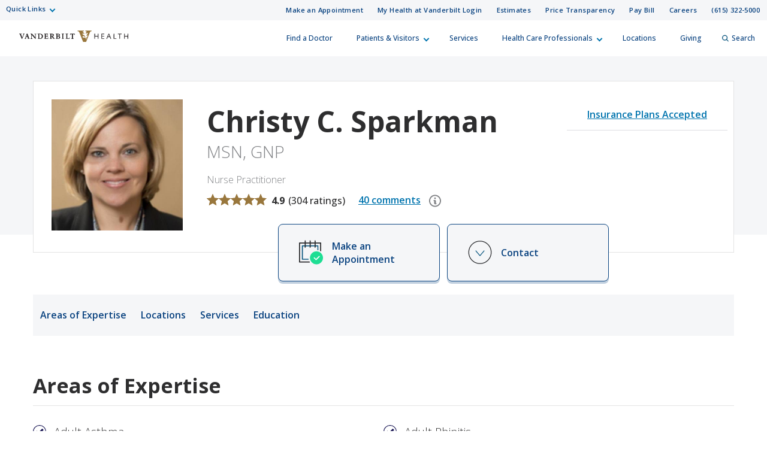

--- FILE ---
content_type: text/html; charset=utf-8
request_url: https://www.vanderbilthealth.com/doctors/sparkman-christy
body_size: 82334
content:
<!DOCTYPE html><html lang="en"><head><meta charSet="utf-8"/><meta name="viewport" content="width=device-width, initial-scale=1"/><link rel="preload" as="image" href="/sites/default/files/uploads/2022-09/vhan-logo.png"/><link rel="stylesheet" href="/_next/static/css/366177e2f5ba207a.css" nonce="NTcxMGE1ODUtMWNkYi00NjJhLWE2OTUtYzQ1OGU2MTdiZjVm" data-precedence="next"/><link rel="stylesheet" href="/_next/static/css/e2f915ff8352161a.css" nonce="NTcxMGE1ODUtMWNkYi00NjJhLWE2OTUtYzQ1OGU2MTdiZjVm" data-precedence="next"/><link rel="stylesheet" href="/_next/static/css/f9e4297fbc0ccf35.css" nonce="NTcxMGE1ODUtMWNkYi00NjJhLWE2OTUtYzQ1OGU2MTdiZjVm" data-precedence="next"/><link rel="preload" as="script" fetchPriority="low" nonce="NTcxMGE1ODUtMWNkYi00NjJhLWE2OTUtYzQ1OGU2MTdiZjVm" href="/_next/static/chunks/webpack-063fa551ed43ae2e.js"/><script src="/_next/static/chunks/4bd1b696-f785427dddbba9fb.js" async="" nonce="NTcxMGE1ODUtMWNkYi00NjJhLWE2OTUtYzQ1OGU2MTdiZjVm"></script><script src="/_next/static/chunks/1255-d271660abf95e684.js" async="" nonce="NTcxMGE1ODUtMWNkYi00NjJhLWE2OTUtYzQ1OGU2MTdiZjVm"></script><script src="/_next/static/chunks/main-app-8dd149ef2b1a9264.js" async="" nonce="NTcxMGE1ODUtMWNkYi00NjJhLWE2OTUtYzQ1OGU2MTdiZjVm"></script><script src="/_next/static/chunks/6f2c74c7-c36ea958e9714879.js" async="" nonce="NTcxMGE1ODUtMWNkYi00NjJhLWE2OTUtYzQ1OGU2MTdiZjVm"></script><script src="/_next/static/chunks/8154-046af7a2b9b080cf.js" async="" nonce="NTcxMGE1ODUtMWNkYi00NjJhLWE2OTUtYzQ1OGU2MTdiZjVm"></script><script src="/_next/static/chunks/app/doctors/%5Bname%5D/page-c16c643701ca2705.js" async="" nonce="NTcxMGE1ODUtMWNkYi00NjJhLWE2OTUtYzQ1OGU2MTdiZjVm"></script><script src="/_next/static/chunks/4841-caf3aa9125d05f58.js" async="" nonce="NTcxMGE1ODUtMWNkYi00NjJhLWE2OTUtYzQ1OGU2MTdiZjVm"></script><script src="/_next/static/chunks/9604-12cfe13c62524549.js" async="" nonce="NTcxMGE1ODUtMWNkYi00NjJhLWE2OTUtYzQ1OGU2MTdiZjVm"></script><script src="/_next/static/chunks/app/layout-04b2c9c86aabf6a0.js" async="" nonce="NTcxMGE1ODUtMWNkYi00NjJhLWE2OTUtYzQ1OGU2MTdiZjVm"></script><script src="https://assets.adobedtm.com/0fdeaa586937/1777a177059f/launch-43ac0ae5ff97.min.js" nonce="NTcxMGE1ODUtMWNkYi00NjJhLWE2OTUtYzQ1OGU2MTdiZjVm" async=""></script><link rel="preload" href="https://myhealthatvanderbilt.com/MyChartPRD/Scripts/lib/Widget/widget_sdk.js" as="script" nonce="NTcxMGE1ODUtMWNkYi00NjJhLWE2OTUtYzQ1OGU2MTdiZjVm"/><meta name="next-size-adjust" content=""/><link rel="icon" href="/icons/vh-favicon.ico"/><title>Christy C. Sparkman, MSN, GNP | Vanderbilt Health Nashville, TN</title><meta property="og:image" content="https://live-vumc-crane.pantheonsite.io/sites/default/files/uploads/provider_images/Sparkman-Christy-Carpenter-4401.jpg"/><meta property="twitter:image" content="https://live-vumc-crane.pantheonsite.io/sites/default/files/uploads/provider_images/Sparkman-Christy-Carpenter-4401.jpg"/><meta name="twitter:card" content="summary_large_image"/><meta class="swiftype" name="type" data-type="enum" content="provider"/><meta class="swiftype" name="site_property" data-type="enum" content="vanderbilt-health"/><meta class="swiftype" name="url" data-type="enum" content="/doctors/sparkman-christy"/><meta class="swiftype" name="image" data-type="enum" content="/sites/default/files/uploads/provider_images/Sparkman-Christy-Carpenter-4401.jpg"/><meta class="swiftype" name="title" data-type="string" content="Christy C. Sparkman"/><meta class="swiftype" name="provider_name_given" data-type="string" content="Christy"/><meta class="swiftype" name="provider_name_middle" data-type="string" content="Carpenter"/><meta class="swiftype" name="provider_name_family" data-type="string" content="Sparkman"/><meta class="swiftype" name="provider_name_credentials" data-type="string" content="MSN, GNP"/><meta class="swiftype" name="provider_name_post_nominals" data-type="string" content="MSN, GNP"/><meta class="swiftype" name="language" data-type="string" content="English"/><meta class="swiftype" name="gender" data-type="string" content="Female"/><meta class="swiftype" name="specialty" data-type="string" content="Adult Asthma"/><meta class="swiftype" name="specialty" data-type="string" content="Adult Rhinitis"/><meta class="swiftype" name="specialty" data-type="string" content="Adult Sinusitis"/><meta class="swiftype" name="specialty" data-type="string" content="Allergy / Immunology"/><meta class="swiftype" name="specialty" data-type="string" content="Allergy and Asthma"/><meta class="swiftype" name="specialty" data-type="string" content="Osteoporosis"/><meta class="swiftype" name="specialty" data-type="string" content="Rheumatology"/><meta class="swiftype" name="location_name" data-type="string" content="Vanderbilt Asthma, Sinus &amp; Allergy Program"/><meta class="swiftype" name="location_name" data-type="string" content="Vanderbilt Rheumatology"/><meta class="swiftype" name="location_city" data-type="string" content="Nashville"/><meta class="swiftype" name="location_state" data-type="string" content="TN"/><meta class="swiftype" name="location_zip" data-type="string" content="37203"/><meta class="swiftype" name="location_zip" data-type="string" content="37232"/><meta class="swiftype" name="location_neighborhood" data-type="string" content="Midtown"/><meta class="swiftype" name="location_lat_lon" data-type="location" content="36.145377, -86.810901"/><meta class="swiftype" name="location_lat_lon" data-type="location" content="36.141234, -86.801557"/><meta class="swiftype" name="appointment_url" data-type="enum" content="https://myhealthatvanderbilt.com/openscheduling/standalone?id=22180&amp;vt=202394&amp;stringkey=Rheum&amp;linksource=mktg_provider"/><meta name="pcc-service-line" content="Medicine | Lung"/><meta name="focus-area" content="Rheumatology | Allergy and Immunology"/><script src="/_next/static/chunks/polyfills-42372ed130431b0a.js" noModule="" nonce="NTcxMGE1ODUtMWNkYi00NjJhLWE2OTUtYzQ1OGU2MTdiZjVm"></script></head><body class="__className_f367f3"><div hidden=""><!--$--><!--/$--></div><div class="HeaderOrganism_header-container___Onlt"><div class="
        module__uCahImzsepiMhVv7LBNgz module__1nKii7fYCsdPGWV6eEE0fj
        module__2SJHmMQqaR6VY-Sm7Uu9uv
      "><a class="module__Zf3rGCj4SjyGohHwFNU9J module__1M_OXZ3Prva57Ry0LaId7Y" tabindex="0" href="#main-content">Skip to Main Content</a><a class="module__3I7PEkvdyAU7eQU4gzDBb module__xPYg5vZTqcOj8wXKPGUA-" tabindex="0" href="#footer">Skip to Footer</a><div class="module__1BJ9NnLJca4H-haVz52jFp"><div class="
        module__2UisNpHfH9YWnrSm8vSlMv module__2ztLVk8XWokPVw2s7UymSC
        module__2SJHmMQqaR6VY-Sm7Uu9uv
        module__39Zge6qcpdInhSOkpxGlqQ
      "><nav role="navigation"><div class="
          module__1qy2ngsjOcCEaYSfFNwIbg module__DkjwEnCc0-JllP7KBr_4e
          data-tracker-deskTopNavQuickLinksMenu
        "><div class="
        data-tracker-deskTopNavQuickLinksMenu
        module__2SP6GuoF7JqnErl3UV2o2- module__1e_Woyk-X4FbFgy_RAnE2p
        module__2SJHmMQqaR6VY-Sm7Uu9uv
      "><ul class="module__2OVctmilRV7mRRuOsvYZDn"><li class="module__1si8HgSda94Zwa0vlSamim module__w9J0fJxX9rPFBuCot0fr "><input class="" aria-hidden="true" id="quick-links-slideout" type="checkbox" name="quick-links-slideout"/><label aria-label="Quick Links menu (touch, click or tab to navigate the menu links)" tabindex="0" for="quick-links-slideout" class="data-tracker-quick-links-dropdown-button">Quick Links</label><ul class="module__2OVctmilRV7mRRuOsvYZDn module__3kQBKrZdURIdhebBdNmoHS module__gEkeEI-xpOeZbajTet3t0 dropDown"><li class="module__1si8HgSda94Zwa0vlSamim module__w9J0fJxX9rPFBuCot0fr "><a href="https://www.vumc.org/" target="_blank" rel="noopener" class="data-tracker-vanderbilt-university-medical-center-link">Vanderbilt University Medical Center</a></li><li class="module__1si8HgSda94Zwa0vlSamim module__w9J0fJxX9rPFBuCot0fr "><a href="https://www.childrenshospitalvanderbilt.org/" target="_blank" rel="noopener" class="data-tracker-monroe-carell-jr-childrens-hospital-at-vanderbilt-link">Monroe Carell Jr. Children’s Hospital at Vanderbilt</a></li><li class="module__1si8HgSda94Zwa0vlSamim module__w9J0fJxX9rPFBuCot0fr "><a href="https://myhealthwalkin.com/" target="_blank" rel="noopener" class="data-tracker-my-health-walkin-clinics-link">My Health Walk-In Clinics</a></li><li class="module__1si8HgSda94Zwa0vlSamim module__w9J0fJxX9rPFBuCot0fr "><a href="https://www.vanderbilthealth.com/hospital/vanderbilt-bedford-hospital" target="_self" rel="" class="data-tracker-vanderbilt-bedford-hospital-link">Vanderbilt Bedford Hospital</a></li><li class="module__1si8HgSda94Zwa0vlSamim module__w9J0fJxX9rPFBuCot0fr "><a href="https://www.vanderbilthealth.com/hospital/vanderbilt-tullahoma-harton-hospital" target="_self" rel="" class="data-tracker-vanderbilt-tullahomaharton-hospital-link">Vanderbilt Tullahoma-Harton Hospital</a></li><li class="module__1si8HgSda94Zwa0vlSamim module__w9J0fJxX9rPFBuCot0fr "><a href="https://www.vanderbilthealth.com/hospital/vanderbilt-wilson-county-hospital" target="_self" rel="" class="data-tracker-vanderbilt-wilson-county-hospital-link">Vanderbilt Wilson County Hospital</a></li></ul></li></ul></div><div class="
        data-tracker-deskTopNavSecondaryMenu
        module__2SP6GuoF7JqnErl3UV2o2- module__1e_Woyk-X4FbFgy_RAnE2p
        module__2SJHmMQqaR6VY-Sm7Uu9uv
      "><ul class="module__2OVctmilRV7mRRuOsvYZDn"><li class="module__1si8HgSda94Zwa0vlSamim module__w9J0fJxX9rPFBuCot0fr "><a href="#make_an_appointment" target="_self" rel="" class="data-tracker-make-an-appointment-link">Make an Appointment</a></li><li class="module__1si8HgSda94Zwa0vlSamim module__w9J0fJxX9rPFBuCot0fr "><a href="https://myhealthatvanderbilt.com/" target="_blank" rel="noopener" class="data-tracker-my-health-at-vanderbilt-login-link">My Health at Vanderbilt Login</a></li><li class="module__1si8HgSda94Zwa0vlSamim module__w9J0fJxX9rPFBuCot0fr "><a href="/information/estimates-and-price-transparency" target="_self" rel="" class="data-tracker-estimates-link">Estimates</a></li><li class="module__1si8HgSda94Zwa0vlSamim module__w9J0fJxX9rPFBuCot0fr "><a href="https://www.vumc.org/pricetransparency" target="_blank" rel="noopener" class="data-tracker-price-transparency-link">Price Transparency</a></li><li class="module__1si8HgSda94Zwa0vlSamim module__w9J0fJxX9rPFBuCot0fr "><a href="https://myhealthatvanderbilt.com/MyChartPRD/billing/guestpay/payasguest?&amp;mobile=0" target="_blank" rel="noopener" class="data-tracker-pay-bill-link">Pay Bill</a></li><li class="module__1si8HgSda94Zwa0vlSamim module__w9J0fJxX9rPFBuCot0fr "><a href="https://www.vumc.org/careers/" target="_blank" rel="noopener" class="data-tracker-careers-link">Careers</a></li><li class="module__1si8HgSda94Zwa0vlSamim module__w9J0fJxX9rPFBuCot0fr "><a href="tel:6153225000" target="_self" rel="" class="data-tracker-615-3225000-link">(615) 322-5000</a></li></ul></div></div><a class="
            module__I7mJdX3e-pRJYa532-08u
            data-tracker-desktopSiteLogo
          " href="/">Vanderbilt Health<span class="
          
          module__2SJHmMQqaR6VY-Sm7Uu9uv
          module__2vZF2B_mzgO1-EL4cUC8LW
          module__PeUJHvTe3EAaRtg8FMaor
        " style="max-width:182px" data-icon-type="logo_vanderbilt_health" data-icon="true"><svg aria-label="Vanderbilt Health logo" role="img" xmlns="http://www.w3.org/2000/svg" viewBox="0 0 199.49 21.06"><g><path id="V" class="vanderbiltHealthLogoLetter" style="color:#231f20;fill:#231f20" d="M53.88,139.42l-.47,0h-.19l-.6,0c-.28,0-.54,0-.79,0h0l-.69,0H51V140h.33c.61,0,.74.13.74.33a2,2,0,0,1-.17.7c-.07.19-1.68,4.27-2.07,5.26-.41-1-2.14-5.44-2.22-5.65a1.69,1.69,0,0,1-.11-.38c0-.1.16-.26.57-.26h.42v-.62h-.11l-.58,0h-.33l-1.05,0-1,0c-.31,0-.67,0-1,0h-.12V140h.25a.9.9,0,0,1,1,.69l3.43,8.34h.63l0-.06c.1-.22.53-1.26,1.37-3.31.68-1.66,2.1-5.12,2.17-5.25a.6.6,0,0,1,.61-.41H54v-.62h-.11Z" transform="translate(-44.25 -133.47)"></path><path id="A" class="vanderbiltHealthLogoLetter" style="color:#231f20;fill:#231f20" d="M62.49,147.79c-.14-.32-.27-.7-.4-1.07l-.09-.27v0c0-.05-.19-.52-2.39-6.71l-.12-.33c0-.1-.11-.1-.19-.09H59.1l-.32,0h0c-.2,0-.33,0-.63,0H58l0,.09c-.08.31-.26.81-.43,1.26l-.07.2-.17.47-2.11,6.07a1.1,1.1,0,0,1-1.05.78H54v.63h.29c.41,0,.83,0,1.25,0s1,0,1.38,0h.33v-.61H57c-.26,0-.88,0-.88-.37a2.24,2.24,0,0,1,.15-.58l.14-.42s.32-1,.4-1.29h2.83l.49,1.45a4.51,4.51,0,0,1,.26.92c0,.27-.49.29-.64.29h-.26v.6h.33c.55,0,1.12,0,1.7,0s1.1,0,1.61,0h.33v-.63h-.19A.73.73,0,0,1,62.49,147.79Zm-3.21-3.15H57.12c.17-.51.84-2.56,1.09-3.3Z" transform="translate(-44.25 -133.47)"></path><path id="N" class="vanderbiltHealthLogoLetter" style="color:#231f20;fill:#231f20" d="M74.92,139.45h-.1l-.8,0c-.31,0-.64,0-.92,0s-.61,0-.93,0h-.11V140h.4c.37,0,1,.15,1,1.13,0,.05,0,3.74,0,4.72l-5.72-6.44,0,0H67.7l-.59,0H67l-.51,0-.63,0h-.09l-.73,0H65V140h.28a1,1,0,0,1,.69.29,1.14,1.14,0,0,1,.32.82l0,5.56c0,1-.16,1.59-1,1.59h-.3v.59h.11l.86,0h0l.88,0,.84,0h0l.84,0h.11v-.62h-.33c-.85,0-1.1-.33-1.1-1.43,0,0,0-4.11,0-5.15l6.64,7.4h.68l0-.13a8.36,8.36,0,0,1-.08-1.32l0-6c0-1.57.58-1.57,1-1.57h.31v-.6h-.11Z" transform="translate(-44.25 -133.47)"></path><path id="D" class="vanderbiltHealthLogoLetter" style="color:#231f20;fill:#231f20" d="M86.26,140.71h0a5.82,5.82,0,0,0-3.92-1.29l-.8,0h-.06c-.39,0-.81,0-1.27,0s-1,0-1.42,0H78V140h.29c.55,0,.87.11.87.64v6.93c0,.6-.36.65-.8.65h-.3v.6h.11l.61,0h.15c.39,0,.87,0,1.36,0,1.08,0,2.11,0,2.4.05a4.69,4.69,0,0,0,3.52-1.28,4.8,4.8,0,0,0,1.5-3.47A4.4,4.4,0,0,0,86.26,140.71Zm-.64,3.66a4,4,0,0,1-.83,2.58A3.08,3.08,0,0,1,82.33,148c-.9,0-1.26-.09-1.26-.93v-6.83h.1a5.06,5.06,0,0,1,.68-.05,3.83,3.83,0,0,1,2.66.8A4.25,4.25,0,0,1,85.62,144.37Z" transform="translate(-44.25 -133.47)"></path><path id="E" class="vanderbiltHealthLogoLetter" style="color:#231f20;fill:#231f20" d="M96.94,146.58c-.19.71-.39,1.06-.74,1.24a4.06,4.06,0,0,1-1.62.17h0c-.93,0-1.5,0-1.5-.75v-2.89h1.51c.8,0,.87.33,1,1.13v.13l.59-.13v-.09c0-.53,0-1,0-1.43s0-.89,0-1.39v-.12h-.56v.1c-.08.7-.3.91-1,.91h-1.5V140.3h1.72c1.32,0,1.41.44,1.48,1.27v.13l.58-.15v-.09a14.67,14.67,0,0,1,0-1.75v-.29h-.11l-1.52,0h-.12l-1.75,0-1.89,0-1.4,0H90V140h.3c.54,0,.86.11.86.64v6.93c0,.56-.28.67-.77.67h-.3v.59h.11l1.35,0c.65,0,1.41,0,2.08,0s1.38,0,2,0h.12l1.34,0h.1v-.09l.11-.73a12.16,12.16,0,0,1,.23-1.32l0-.11-.58-.15Z" transform="translate(-44.25 -133.47)"></path><path id="R" class="vanderbiltHealthLogoLetter" style="color:#231f20;fill:#231f20" d="M108.1,147.52s-1.69-2.31-1.69-2.31a2.66,2.66,0,0,0-.75-.74,3,3,0,0,0,1.89-2.57,2.14,2.14,0,0,0-1-2,4.29,4.29,0,0,0-2.25-.5l-.8,0h-.26c-.34,0-.69,0-1.07,0s-.9,0-1.33,0h-.14l-.58,0H100V140h.35c.45,0,.82.07.82.9v6.71c0,.57-.58.62-.76.62h-.35v.59h.11l.95,0,.91,0,1.13,0h0l1.11,0h.11v-.62h-.35c-.6,0-1,0-1-.94v-2.53l.6,0a.55.55,0,0,1,.47.25c.31.48,1,1.6,2.18,3.09a1.85,1.85,0,0,0,1.7.72h1.49v-.59h-.1A1.32,1.32,0,0,1,108.1,147.52ZM105.56,142a2.11,2.11,0,0,1-.51,1.56,1.86,1.86,0,0,1-1.39.46l-.56,0v-3.71h.07a3.54,3.54,0,0,1,.57,0A1.67,1.67,0,0,1,105.56,142Z" transform="translate(-44.25 -133.47)"></path><path id="B" class="vanderbiltHealthLogoLetter" style="color:#231f20;fill:#231f20" d="M116.83,143.71a2.2,2.2,0,0,0,1.82-2.1,1.9,1.9,0,0,0-.71-1.56,3.85,3.85,0,0,0-2.41-.63l-1,0h-.06c-.36,0-.73,0-1.1,0s-.74,0-1.09,0h-.06l-.91,0h-.12V140h.3c.55,0,.87.11.87.64v6.93c0,.54-.32.64-.87.64h-.3v.62h.12l.88,0h.08c.43,0,.93,0,1.37,0s.88,0,1.28,0l1,0a3.49,3.49,0,0,0,2.27-.8,2.51,2.51,0,0,0,1-1.93,2.22,2.22,0,0,0-.69-1.64A3.13,3.13,0,0,0,116.83,143.71Zm-2-.28h-.54V140.2H115c.82,0,1.66.19,1.66,1.66C116.66,142.92,116.07,143.43,114.86,143.43Zm2.38,2.76a1.81,1.81,0,0,1-1.84,1.9c-.94,0-1.08-.14-1.08-1v-2.89l.73,0a2.46,2.46,0,0,1,1.58.47A1.89,1.89,0,0,1,117.24,146.19Z" transform="translate(-44.25 -133.47)"></path><path id="I" class="vanderbiltHealthLogoLetter" style="color:#231f20;fill:#231f20" d="M126,139.42l-.76,0H125l-1,0-1,0h-.07l-.87,0h-.11V140h.29c.55,0,.87.11.87.64v6.93c0,.54-.32.64-.87.64h-.29v.62H122l.87,0c.33,0,.72,0,1.07,0l1,0h0l1,0h.11v-.62h-.3c-.55,0-.87-.1-.87-.64v-6.93c0-.53.32-.64.87-.64h.3v-.62H126Z" transform="translate(-44.25 -133.47)"></path><path id="L" class="vanderbiltHealthLogoLetter" style="color:#231f20;fill:#231f20" d="M136.1,146.53a2.23,2.23,0,0,1-.35.79,1.69,1.69,0,0,1-1.16.62,8.19,8.19,0,0,1-1.57,0c-.48-.06-.69-.25-.69-.63v-6.7c0-.6.3-.6.79-.6h.44v-.62h-.11c-.32,0-.65,0-1,0h0c-.32,0-.66,0-1,0s-.7,0-1,0-.69,0-1.05,0h-.11V140h.3c.55,0,.88.11.88.64v6.8c0,.71-.42.77-.88.77h-.3v.62h.11l1.71,0h0l1.74,0,1.66,0h.05l1.62,0h.09l0-.09c.11-.5.19-.95.28-1.43l.17-.9h-.6Z" transform="translate(-44.25 -133.47)"></path><path id="T" class="vanderbiltHealthLogoLetter" style="color:#231f20;fill:#231f20" d="M145.88,139.39l-.29,0h-7a6.41,6.41,0,0,1-.7,0h-.07l-.49,0v.13a5.67,5.67,0,0,1,0,.79v.08l0,.14-.12,1v.1h.61l0-.08c.19-1,.22-1.1,1.12-1.11h1.78v6.89c0,1-.3,1-1,1h-.37v.62h.11l.9,0c.41,0,.9,0,1.34,0s.82,0,1.21,0h0l.91,0h.11v-.62h-.36c-.58,0-1-.07-1-1v-6.87h1.83c.82,0,.86.74.88,1.13v.14l.61-.16v-.08l0-1.06c0-.35,0-.66.05-.82v-.14l-.13,0Z" transform="translate(-44.25 -133.47)"></path></g><path id="OakleafV" class="vanderbiltHealthLogoLeaf" style="color:#99773d;fill:#99773d" d="M165.32,133.48v1.37h.54a2.68,2.68,0,0,1,1.58.29c.58.62-.18,1.18-.87,2.11-1.09,1.45-.41,2.4.31,1.89a18,18,0,0,1,1.75-1.19c.91-.44,1.5.72.55,2-.38.52-1.1,1.17-1.56,1.86s-.31,1.94.8,1.11c1.27-1,1.72.53.38,1.93s-2,2.28-1.63,3.44c.14.42.29.88.44,1.28a.17.17,0,0,0,0,.08l0,0a.21.21,0,0,0-.11,0h-.78c0-.11-.44-1.21-.88-2.39-.14-.35-.31-.6-1.16-.85l-.42-.13a.33.33,0,0,0-.32.06l-.55.4c-.51.37-.76.49-1,.44s-.25-.18-.25-.4v-.05a5.06,5.06,0,0,0,.57-1.28,5,5,0,0,0,.22-1.37l0-.05a.35.35,0,0,1,.42-.19c.21.08.36.31.58.9,0,.11.14.39.23.62a.33.33,0,0,0,.28.25h0l.71.22s.06,0,.07,0l.06-.05a.23.23,0,0,1-.06-.07l-.55-1.51a3.28,3.28,0,0,0-1.27-1.83c-.65-.46-1.64-.82-2.21-1.15-1.72-1-1.43-2.39-.45-2.34a8.51,8.51,0,0,1,1.84.56c1,.39,1.08-.91-.28-1.91-1.74-1.27-2.06-1.93-1.66-2.45.22-.27.81-.28,1.4-.27h.48v-1.37H151.16v1.38a6.3,6.3,0,0,1,.85,0c1,.08,1.68.55,2.44,2.5.67,1.76,6.16,15.67,6.72,17.15h5.57c.47-1.23,5.84-15,6.71-17.2.78-2,1.61-2.35,2.53-2.43.22,0,.49,0,.72,0v-1.39Zm-4.09,12.88c-.73-.26-1-.49-1.09-1.24a3.53,3.53,0,0,1,0-.45s.15-.22.27-.36c.48-.59.84-.62,1.59-.44l.65.14a4.41,4.41,0,0,1-.21,1.34,5,5,0,0,1-.56,1.25Z" transform="translate(-44.25 -133.47)"></path><g id="Health"><path id="H" class="vanderbiltHealthLogoLetter" style="color:#231f20;fill:#231f20" d="M181.88,139.39h1.19l0,4.18h5.07l.05-4.18h1.18l-.08,9.41h-1.18l0-4.26H183L183,148.8H181.8Z" transform="translate(-44.25 -133.47)"></path><path id="E-2" data-name="E" class="vanderbiltHealthLogoLetter" style="color:#231f20;fill:#231f20" d="M194.78,139.39l-.09,9.41h5.14v-1h-4c0-.21,0-3.2,0-3.41h4v-1h-4c0-.21,0-2.93,0-3.13h4v-1h-5.06Z" transform="translate(-44.25 -133.47)"></path><path id="A-2" data-name="A" class="vanderbiltHealthLogoLetter" style="color:#231f20;fill:#231f20" d="M207.74,139.39h1.11l3.74,9.22-1.17.38-1.28-3.32h-3.88L204.88,149l-1.09-.34Zm.53,1.06h0l-1.58,4.24h3.09Z" transform="translate(-44.25 -133.47)"></path><path id="L-2" data-name="L" class="vanderbiltHealthLogoLetter" style="color:#231f20;fill:#231f20" d="M217,148.8l.08-9.41h1.17l-.08,8.43h4v1Z" transform="translate(-44.25 -133.47)"></path><path id="T-2" data-name="T" class="vanderbiltHealthLogoLetter" style="color:#231f20;fill:#231f20" d="M224.85,139.39v1h2.9c0,.23-.07,8.44-.07,8.44h1.08s.07-8.22.07-8.44h2.9v-1h-6.88Z" transform="translate(-44.25 -133.47)"></path><path id="H-2" data-name="H" class="vanderbiltHealthLogoLetter" style="color:#231f20;fill:#231f20" d="M236.29,139.39h1.19l0,4.18h5.07l.05-4.18h1.19l-.09,9.41h-1.18l0-4.26h-5.07l0,4.26h-1.19Z" transform="translate(-44.25 -133.47)"></path></g></svg></span></a><div class="module__37wnfRpwJ9oO_cj731MUmf module__su_JcY0rpmRX1f01uj-Aj"><div class="
          data-tracker-deskTopNavPrimaryMenu
          module__2nWlN-IKI0w5Gf_oXw1jLa module__2XJ0GSh02l4f_Qk-Uv5wYw
          module__2SJHmMQqaR6VY-Sm7Uu9uv
        "><ul id="PrimaryNavTopMenu" class="module__3Gas0g-TkA94zhL42psPkh module__1v1_BVnSLfcwLgP0-kDHMA"><li class="module__2Qq7qWbfQllLbMEjcKO51e module__247X9684xcvPvRjbpNKxxg"></li><li class="module__2Qq7qWbfQllLbMEjcKO51e module__247X9684xcvPvRjbpNKxxg"><a href="/doctors" target="_self" rel="" class="data-tracker-find-a-doctor-slideout" data-toggle="">Find a Doctor</a></li><li class="module__2Qq7qWbfQllLbMEjcKO51e module__247X9684xcvPvRjbpNKxxg"><button class="" data-target="patients--visitors-slideout" aria-label="Patients &amp; Visitors menu (touch, click or press the spacebar or enter/return key to reveal and focus on submenu items)" tabindex="0">Patients &amp; Visitors</button></li><li class="module__2Qq7qWbfQllLbMEjcKO51e module__247X9684xcvPvRjbpNKxxg"><a href="/services-we-offer" target="_self" rel="" class="data-tracker-services-slideout" data-toggle="">Services</a></li><li class="module__2Qq7qWbfQllLbMEjcKO51e module__247X9684xcvPvRjbpNKxxg"><button class="" data-target="health-care-professionals-slideout" aria-label="Health Care Professionals menu (touch, click or press the spacebar or enter/return key to reveal and focus on submenu items)" tabindex="0">Health Care Professionals</button></li><li class="module__2Qq7qWbfQllLbMEjcKO51e module__247X9684xcvPvRjbpNKxxg"><a href="/locations-and-directions" target="_self" rel="" class="data-tracker-locations-slideout" data-toggle="">Locations</a></li><li class="module__2Qq7qWbfQllLbMEjcKO51e module__247X9684xcvPvRjbpNKxxg"><a href="https://www.vanderbilthealth.org/vanderbilt-university-medical-center-giving?c_src=VHcom&amp;utm_source=VHCOM&amp;utm_medium=website&amp;utm_campaign=uppernav&amp;utm_content=homepg" target="_blank" rel="noopener" class="data-tracker-giving-slideout" data-toggle="">Giving</a></li><li class="module__2Qq7qWbfQllLbMEjcKO51e module__247X9684xcvPvRjbpNKxxg"><button data-target="desktopSearchFormSlideout" class="
                data-tracker-desktop-topnav-search-button
                
                searchButton
              "><span class="
          
          module__2SJHmMQqaR6VY-Sm7Uu9uv
          module__2vZF2B_mzgO1-EL4cUC8LW
          module__PeUJHvTe3EAaRtg8FMaor
        " style="max-width:11px" data-icon-type="search" data-icon="true"><svg style="stroke:#0e5981;stroke-width:2px" xmlns="http://www.w3.org/2000/svg" viewBox="0 0 16.281 16.281" aria-label="search" role="img"><g><line class="a" style="stroke:#0e5981;stroke-width:2px" x2="4.604" y2="4.604" transform="translate(10.971 10.971)"></line><g class="a" style="stroke:#0e5981;stroke-width:2px"><circle class="b" style="stroke:none;fill:none" cx="6.814" cy="6.814" r="6.814"></circle><circle class="c" style="fill:none" cx="6.814" cy="6.814" r="5.814"></circle></g></g></svg></span>Search</button></li></ul><ul id="PrimaryNavSlideOutMenu" class="module__1HF2nGI_laXt8NGBFZP2OY module__3Kvl7MtsAVEAm_OwIRNlhh"><li class="slideOutMenu module__2bxSFPXDtgvN9d5AFEHWo module__-nFmMMRhqZN4A8eOHlLIv " id="patients--visitors-slideout" tabindex="-1"><div class="
        data-tracker-general-information-submenu
        module__3lmHNJo_yqty-XI4JEty7i module__1v4IWxfMNWEOM-6hO8Z53m
        module__2SJHmMQqaR6VY-Sm7Uu9uv
      "><ul class="module__13HG0bPYDSb7E0b2J1eZSn module__35oBIfBh56ydj7tZ2bUYJ1 data-tracker-slideOutMenu-menu"><li class="module__1ljDITU36fEMzZ4veK_1vW module__3OGVzirUoUNlr32nOqNijX "><div class="h3">General Information</div><ul class="module__13HG0bPYDSb7E0b2J1eZSn module__35oBIfBh56ydj7tZ2bUYJ1
                hiddenMenuLabel
                 data-tracker-slideOutMenu-menu"><li class="module__1ljDITU36fEMzZ4veK_1vW module__3OGVzirUoUNlr32nOqNijX "><a href="/vanderbilt-health/information/patient-and-visitor-information" target="_self" rel="" tabindex="0" class="data-tracker-patient-and-visitor-information-link" data-toggle="">Patient and Visitor Information</a></li><li class="module__1ljDITU36fEMzZ4veK_1vW module__3OGVzirUoUNlr32nOqNijX "><a href="/vanderbilt-health/information/visitor-policies-vanderbilt-hospitals-and-clinics" target="_self" rel="" tabindex="0" class="data-tracker-visitor-policies-link" data-toggle="">Visitor Policies</a></li><li class="module__1ljDITU36fEMzZ4veK_1vW module__3OGVzirUoUNlr32nOqNijX "><a href="/#insuranceModal-vanderbilt-health" target="_self" rel="" tabindex="0" class="data-tracker-accepted-insurance-plans-link" data-toggle="modal">Accepted Insurance Plans</a></li><li class="module__1ljDITU36fEMzZ4veK_1vW module__3OGVzirUoUNlr32nOqNijX "><a href="/vanderbilt-health/information/guide-billing" target="_self" rel="" tabindex="0" class="data-tracker-guide-to-billing-link" data-toggle="">Guide to Billing</a></li><li class="module__1ljDITU36fEMzZ4veK_1vW module__3OGVzirUoUNlr32nOqNijX "><a href="/vanderbilt-health/information/estimates-and-price-transparency" target="_self" rel="" tabindex="0" class="data-tracker-estimate-your-costs-link" data-toggle="">Estimate Your Costs</a></li><li class="module__1ljDITU36fEMzZ4veK_1vW module__3OGVzirUoUNlr32nOqNijX "><a href="/childrens-hospital/information/medical-record-information" target="_self" rel="" tabindex="0" class="data-tracker-medical-records-link" data-toggle="">Medical Records</a></li><li class="module__1ljDITU36fEMzZ4veK_1vW module__3OGVzirUoUNlr32nOqNijX "><a href="https://www.vumc.org/information-privacy-security/notice-privacy-practices" target="_blank" rel="noopener" tabindex="0" class="data-tracker-notice-of-privacy-practices-link" data-toggle="">Notice of Privacy Practices</a></li></ul></li></ul></div><div class="
        data-tracker-how-can-we-help-submenu
        module__3lmHNJo_yqty-XI4JEty7i module__1v4IWxfMNWEOM-6hO8Z53m
        module__2SJHmMQqaR6VY-Sm7Uu9uv
      "><ul class="module__13HG0bPYDSb7E0b2J1eZSn module__35oBIfBh56ydj7tZ2bUYJ1 data-tracker-slideOutMenu-menu"><li class="module__1ljDITU36fEMzZ4veK_1vW module__3OGVzirUoUNlr32nOqNijX "><div class="h3">How Can We Help?</div><ul class="module__13HG0bPYDSb7E0b2J1eZSn module__35oBIfBh56ydj7tZ2bUYJ1
                hiddenMenuLabel
                 data-tracker-slideOutMenu-menu"><li class="module__1ljDITU36fEMzZ4veK_1vW module__3OGVzirUoUNlr32nOqNijX menuButtonItem"><a class="
        module__144uBo4t3Q1wVJ-YbDXxrb module__ZsTeinF8h9LipiMqWCBuL
        
      " href="tel:6153225000" target="_self" tabindex="-1"><button class="
        data-tracker-615-3225000-button
        module__2SJHmMQqaR6VY-Sm7Uu9uv
        module__di2Az7TvAHksDXGVxfVtZ module__2iMoF9X2o0C7B51CRzMDRn
        
        module__V5iu7wpp-XorSmeuyrZxM
        
        
        primary
      " tabindex="0"><span class="">(615) 322-5000</span></button></a></li><li class="module__1ljDITU36fEMzZ4veK_1vW module__3OGVzirUoUNlr32nOqNijX "><a href="/vanderbilt-health/information/patient-relations" target="_self" rel="" tabindex="0" class="data-tracker-patient-relations-link" data-toggle="">Patient Relations</a></li><li class="module__1ljDITU36fEMzZ4veK_1vW module__3OGVzirUoUNlr32nOqNijX "><a href="/vanderbilt-health/information/guest-services" target="_self" rel="" tabindex="0" class="data-tracker-guest-services-link" data-toggle="">Guest Services</a></li><li class="module__1ljDITU36fEMzZ4veK_1vW module__3OGVzirUoUNlr32nOqNijX "><a href="/vanderbilt-health/information/financial-assistance" target="_self" rel="" tabindex="0" class="data-tracker-financial-assistance-link" data-toggle="">Financial Assistance</a></li><li class="module__1ljDITU36fEMzZ4veK_1vW module__3OGVzirUoUNlr32nOqNijX "><a href="/vanderbilt-health/information/integrity-line" target="_self" rel="" tabindex="0" class="data-tracker-integrity-line-link" data-toggle="">Integrity Line</a></li></ul></li></ul></div></li><li class="slideOutMenu module__2bxSFPXDtgvN9d5AFEHWo module__-nFmMMRhqZN4A8eOHlLIv " id="health-care-professionals-slideout" tabindex="-1"><div class="
        data-tracker-health-care-professionals-submenu
        module__3lmHNJo_yqty-XI4JEty7i module__1v4IWxfMNWEOM-6hO8Z53m
        module__2SJHmMQqaR6VY-Sm7Uu9uv
      "><ul class="module__13HG0bPYDSb7E0b2J1eZSn module__35oBIfBh56ydj7tZ2bUYJ1 data-tracker-slideOutMenu-menu"><li class="module__1ljDITU36fEMzZ4veK_1vW module__3OGVzirUoUNlr32nOqNijX "><div class="h3">Health Care Professionals</div><ul class="module__13HG0bPYDSb7E0b2J1eZSn module__35oBIfBh56ydj7tZ2bUYJ1
                hiddenMenuLabel
                 data-tracker-slideOutMenu-menu"><li class="module__1ljDITU36fEMzZ4veK_1vW module__3OGVzirUoUNlr32nOqNijX "><a href="/healthcare-professionals/referring-providers" target="_self" rel="" tabindex="0" class="data-tracker-how-to-refer-a-patient-link" data-toggle="">How to Refer a Patient</a></li><li class="module__1ljDITU36fEMzZ4veK_1vW module__3OGVzirUoUNlr32nOqNijX "><a href="/referral-directory" target="_self" rel="" tabindex="0" class="data-tracker-physician-referral-directory-link" data-toggle="">Physician Referral Directory</a></li><li class="module__1ljDITU36fEMzZ4veK_1vW module__3OGVzirUoUNlr32nOqNijX "><a href="https://www.vumc.org/oor/" target="_blank" rel="noopener" tabindex="0" class="data-tracker-research-and-training-resources-link" data-toggle="">Research and Training Resources</a></li><li class="module__1ljDITU36fEMzZ4veK_1vW module__3OGVzirUoUNlr32nOqNijX "><a href="https://discoveries.vanderbilthealth.com/" target="_blank" rel="noopener" tabindex="0" class="data-tracker-discoveries-in-medicine-link" data-toggle="">Discoveries in Medicine</a></li></ul></li></ul></div><div class="
        data-tracker-referral-number-submenu
        module__3lmHNJo_yqty-XI4JEty7i module__1v4IWxfMNWEOM-6hO8Z53m
        module__2SJHmMQqaR6VY-Sm7Uu9uv
      "><ul class="module__13HG0bPYDSb7E0b2J1eZSn module__35oBIfBh56ydj7tZ2bUYJ1 data-tracker-slideOutMenu-menu"><li class="module__1ljDITU36fEMzZ4veK_1vW module__3OGVzirUoUNlr32nOqNijX "><div class="h3">Referral Number</div><ul class="module__13HG0bPYDSb7E0b2J1eZSn module__35oBIfBh56ydj7tZ2bUYJ1
                hiddenMenuLabel
                 data-tracker-slideOutMenu-menu"><li class="module__1ljDITU36fEMzZ4veK_1vW module__3OGVzirUoUNlr32nOqNijX menuButtonItem"><a class="
        module__144uBo4t3Q1wVJ-YbDXxrb module__ZsTeinF8h9LipiMqWCBuL
        
      " href="tel:6153434444" target="_self" tabindex="-1"><button class="
        data-tracker-615-3434444-button
        module__2SJHmMQqaR6VY-Sm7Uu9uv
        module__di2Az7TvAHksDXGVxfVtZ module__2iMoF9X2o0C7B51CRzMDRn
        
        module__V5iu7wpp-XorSmeuyrZxM
        
        
        primary
      " tabindex="0"><span class="">(615) 343-4444</span></button></a></li></ul></li></ul></div></li><li id="desktopSearchFormSlideout" tabindex="0" class="
              desktopSearchFormSlideout
              slideOutMenu
              module__2bxSFPXDtgvN9d5AFEHWo module__-nFmMMRhqZN4A8eOHlLIv
              
            "><div class="desktopGlobalSearchContainer"><div class="h4"><span>What are you looking for?</span></div><form class="desktopGlobalSearchForm" id="DesktopGlobalSearchForm" role="search" action="/search"><span class="
        module__2RBiZjbwWHEuIDPsxrjglD
        module__2SJHmMQqaR6VY-Sm7Uu9uv
        module__38rqTmrcmE8h1Vk081K2-O
        module__t5Zwct0oK27DSeqvRqnTc"><input class="
          module__196GUGkbukQ-xLtKw90sa7
          module__29rLlZGVyyFLcGx_gmqKVc
        " id="DesktopGlobalSearch" type="search" aria-label="Search Input" autoComplete="off" placeholder="I&#x27;m looking for..." name="query"/></span><button type="submit" form="DesktopGlobalSearchForm" value="Search" class="
        data-tracker-desktopSearchButton
        module__2SJHmMQqaR6VY-Sm7Uu9uv
        module__di2Az7TvAHksDXGVxfVtZ module__2iMoF9X2o0C7B51CRzMDRn
        
        module__V5iu7wpp-XorSmeuyrZxM
        
        
        primary
      " tabindex="0" style="width:200px"><span class="">Search</span></button></form></div></li></ul></div></div></nav></div></div><div class="module__ZK94cvlQN4FT_drq0WPa"><div class="
        data-tracker-mobileHamburgerMenu
        module__2xIsxIikHmUkPdh6AuKt8I module__2Y_fbfZRhl5rEP3y6RjJ4o
        module__2SJHmMQqaR6VY-Sm7Uu9uv
        module__2F1GrEE7UcQoE7asSO5jxr
      "><div id="MobileHeaderBarContainer" class="
          module__1pE-lg2rpi5LFkP4hJWA6C module__Hh4JXXCsIe1F49uZ7UmVx
        "><a class="
            data-tracker-mobileSiteLogo
            module__M7kQHjqvxUbl0JNhyj4Hz module__3R1RSy9fKpEkFAFDOvK0GN
          " href="/">Vanderbilt Health<span class="
          
          module__2SJHmMQqaR6VY-Sm7Uu9uv
          module__2vZF2B_mzgO1-EL4cUC8LW
          module__PeUJHvTe3EAaRtg8FMaor
        " style="max-width:182px" data-icon-type="logo_vanderbilt_health" data-icon="true"><svg aria-label="Vanderbilt Health logo" role="img" xmlns="http://www.w3.org/2000/svg" viewBox="0 0 199.49 21.06"><g><path id="V" class="vanderbiltHealthLogoLetter" style="color:#231f20;fill:#231f20" d="M53.88,139.42l-.47,0h-.19l-.6,0c-.28,0-.54,0-.79,0h0l-.69,0H51V140h.33c.61,0,.74.13.74.33a2,2,0,0,1-.17.7c-.07.19-1.68,4.27-2.07,5.26-.41-1-2.14-5.44-2.22-5.65a1.69,1.69,0,0,1-.11-.38c0-.1.16-.26.57-.26h.42v-.62h-.11l-.58,0h-.33l-1.05,0-1,0c-.31,0-.67,0-1,0h-.12V140h.25a.9.9,0,0,1,1,.69l3.43,8.34h.63l0-.06c.1-.22.53-1.26,1.37-3.31.68-1.66,2.1-5.12,2.17-5.25a.6.6,0,0,1,.61-.41H54v-.62h-.11Z" transform="translate(-44.25 -133.47)"></path><path id="A" class="vanderbiltHealthLogoLetter" style="color:#231f20;fill:#231f20" d="M62.49,147.79c-.14-.32-.27-.7-.4-1.07l-.09-.27v0c0-.05-.19-.52-2.39-6.71l-.12-.33c0-.1-.11-.1-.19-.09H59.1l-.32,0h0c-.2,0-.33,0-.63,0H58l0,.09c-.08.31-.26.81-.43,1.26l-.07.2-.17.47-2.11,6.07a1.1,1.1,0,0,1-1.05.78H54v.63h.29c.41,0,.83,0,1.25,0s1,0,1.38,0h.33v-.61H57c-.26,0-.88,0-.88-.37a2.24,2.24,0,0,1,.15-.58l.14-.42s.32-1,.4-1.29h2.83l.49,1.45a4.51,4.51,0,0,1,.26.92c0,.27-.49.29-.64.29h-.26v.6h.33c.55,0,1.12,0,1.7,0s1.1,0,1.61,0h.33v-.63h-.19A.73.73,0,0,1,62.49,147.79Zm-3.21-3.15H57.12c.17-.51.84-2.56,1.09-3.3Z" transform="translate(-44.25 -133.47)"></path><path id="N" class="vanderbiltHealthLogoLetter" style="color:#231f20;fill:#231f20" d="M74.92,139.45h-.1l-.8,0c-.31,0-.64,0-.92,0s-.61,0-.93,0h-.11V140h.4c.37,0,1,.15,1,1.13,0,.05,0,3.74,0,4.72l-5.72-6.44,0,0H67.7l-.59,0H67l-.51,0-.63,0h-.09l-.73,0H65V140h.28a1,1,0,0,1,.69.29,1.14,1.14,0,0,1,.32.82l0,5.56c0,1-.16,1.59-1,1.59h-.3v.59h.11l.86,0h0l.88,0,.84,0h0l.84,0h.11v-.62h-.33c-.85,0-1.1-.33-1.1-1.43,0,0,0-4.11,0-5.15l6.64,7.4h.68l0-.13a8.36,8.36,0,0,1-.08-1.32l0-6c0-1.57.58-1.57,1-1.57h.31v-.6h-.11Z" transform="translate(-44.25 -133.47)"></path><path id="D" class="vanderbiltHealthLogoLetter" style="color:#231f20;fill:#231f20" d="M86.26,140.71h0a5.82,5.82,0,0,0-3.92-1.29l-.8,0h-.06c-.39,0-.81,0-1.27,0s-1,0-1.42,0H78V140h.29c.55,0,.87.11.87.64v6.93c0,.6-.36.65-.8.65h-.3v.6h.11l.61,0h.15c.39,0,.87,0,1.36,0,1.08,0,2.11,0,2.4.05a4.69,4.69,0,0,0,3.52-1.28,4.8,4.8,0,0,0,1.5-3.47A4.4,4.4,0,0,0,86.26,140.71Zm-.64,3.66a4,4,0,0,1-.83,2.58A3.08,3.08,0,0,1,82.33,148c-.9,0-1.26-.09-1.26-.93v-6.83h.1a5.06,5.06,0,0,1,.68-.05,3.83,3.83,0,0,1,2.66.8A4.25,4.25,0,0,1,85.62,144.37Z" transform="translate(-44.25 -133.47)"></path><path id="E" class="vanderbiltHealthLogoLetter" style="color:#231f20;fill:#231f20" d="M96.94,146.58c-.19.71-.39,1.06-.74,1.24a4.06,4.06,0,0,1-1.62.17h0c-.93,0-1.5,0-1.5-.75v-2.89h1.51c.8,0,.87.33,1,1.13v.13l.59-.13v-.09c0-.53,0-1,0-1.43s0-.89,0-1.39v-.12h-.56v.1c-.08.7-.3.91-1,.91h-1.5V140.3h1.72c1.32,0,1.41.44,1.48,1.27v.13l.58-.15v-.09a14.67,14.67,0,0,1,0-1.75v-.29h-.11l-1.52,0h-.12l-1.75,0-1.89,0-1.4,0H90V140h.3c.54,0,.86.11.86.64v6.93c0,.56-.28.67-.77.67h-.3v.59h.11l1.35,0c.65,0,1.41,0,2.08,0s1.38,0,2,0h.12l1.34,0h.1v-.09l.11-.73a12.16,12.16,0,0,1,.23-1.32l0-.11-.58-.15Z" transform="translate(-44.25 -133.47)"></path><path id="R" class="vanderbiltHealthLogoLetter" style="color:#231f20;fill:#231f20" d="M108.1,147.52s-1.69-2.31-1.69-2.31a2.66,2.66,0,0,0-.75-.74,3,3,0,0,0,1.89-2.57,2.14,2.14,0,0,0-1-2,4.29,4.29,0,0,0-2.25-.5l-.8,0h-.26c-.34,0-.69,0-1.07,0s-.9,0-1.33,0h-.14l-.58,0H100V140h.35c.45,0,.82.07.82.9v6.71c0,.57-.58.62-.76.62h-.35v.59h.11l.95,0,.91,0,1.13,0h0l1.11,0h.11v-.62h-.35c-.6,0-1,0-1-.94v-2.53l.6,0a.55.55,0,0,1,.47.25c.31.48,1,1.6,2.18,3.09a1.85,1.85,0,0,0,1.7.72h1.49v-.59h-.1A1.32,1.32,0,0,1,108.1,147.52ZM105.56,142a2.11,2.11,0,0,1-.51,1.56,1.86,1.86,0,0,1-1.39.46l-.56,0v-3.71h.07a3.54,3.54,0,0,1,.57,0A1.67,1.67,0,0,1,105.56,142Z" transform="translate(-44.25 -133.47)"></path><path id="B" class="vanderbiltHealthLogoLetter" style="color:#231f20;fill:#231f20" d="M116.83,143.71a2.2,2.2,0,0,0,1.82-2.1,1.9,1.9,0,0,0-.71-1.56,3.85,3.85,0,0,0-2.41-.63l-1,0h-.06c-.36,0-.73,0-1.1,0s-.74,0-1.09,0h-.06l-.91,0h-.12V140h.3c.55,0,.87.11.87.64v6.93c0,.54-.32.64-.87.64h-.3v.62h.12l.88,0h.08c.43,0,.93,0,1.37,0s.88,0,1.28,0l1,0a3.49,3.49,0,0,0,2.27-.8,2.51,2.51,0,0,0,1-1.93,2.22,2.22,0,0,0-.69-1.64A3.13,3.13,0,0,0,116.83,143.71Zm-2-.28h-.54V140.2H115c.82,0,1.66.19,1.66,1.66C116.66,142.92,116.07,143.43,114.86,143.43Zm2.38,2.76a1.81,1.81,0,0,1-1.84,1.9c-.94,0-1.08-.14-1.08-1v-2.89l.73,0a2.46,2.46,0,0,1,1.58.47A1.89,1.89,0,0,1,117.24,146.19Z" transform="translate(-44.25 -133.47)"></path><path id="I" class="vanderbiltHealthLogoLetter" style="color:#231f20;fill:#231f20" d="M126,139.42l-.76,0H125l-1,0-1,0h-.07l-.87,0h-.11V140h.29c.55,0,.87.11.87.64v6.93c0,.54-.32.64-.87.64h-.29v.62H122l.87,0c.33,0,.72,0,1.07,0l1,0h0l1,0h.11v-.62h-.3c-.55,0-.87-.1-.87-.64v-6.93c0-.53.32-.64.87-.64h.3v-.62H126Z" transform="translate(-44.25 -133.47)"></path><path id="L" class="vanderbiltHealthLogoLetter" style="color:#231f20;fill:#231f20" d="M136.1,146.53a2.23,2.23,0,0,1-.35.79,1.69,1.69,0,0,1-1.16.62,8.19,8.19,0,0,1-1.57,0c-.48-.06-.69-.25-.69-.63v-6.7c0-.6.3-.6.79-.6h.44v-.62h-.11c-.32,0-.65,0-1,0h0c-.32,0-.66,0-1,0s-.7,0-1,0-.69,0-1.05,0h-.11V140h.3c.55,0,.88.11.88.64v6.8c0,.71-.42.77-.88.77h-.3v.62h.11l1.71,0h0l1.74,0,1.66,0h.05l1.62,0h.09l0-.09c.11-.5.19-.95.28-1.43l.17-.9h-.6Z" transform="translate(-44.25 -133.47)"></path><path id="T" class="vanderbiltHealthLogoLetter" style="color:#231f20;fill:#231f20" d="M145.88,139.39l-.29,0h-7a6.41,6.41,0,0,1-.7,0h-.07l-.49,0v.13a5.67,5.67,0,0,1,0,.79v.08l0,.14-.12,1v.1h.61l0-.08c.19-1,.22-1.1,1.12-1.11h1.78v6.89c0,1-.3,1-1,1h-.37v.62h.11l.9,0c.41,0,.9,0,1.34,0s.82,0,1.21,0h0l.91,0h.11v-.62h-.36c-.58,0-1-.07-1-1v-6.87h1.83c.82,0,.86.74.88,1.13v.14l.61-.16v-.08l0-1.06c0-.35,0-.66.05-.82v-.14l-.13,0Z" transform="translate(-44.25 -133.47)"></path></g><path id="OakleafV" class="vanderbiltHealthLogoLeaf" style="color:#99773d;fill:#99773d" d="M165.32,133.48v1.37h.54a2.68,2.68,0,0,1,1.58.29c.58.62-.18,1.18-.87,2.11-1.09,1.45-.41,2.4.31,1.89a18,18,0,0,1,1.75-1.19c.91-.44,1.5.72.55,2-.38.52-1.1,1.17-1.56,1.86s-.31,1.94.8,1.11c1.27-1,1.72.53.38,1.93s-2,2.28-1.63,3.44c.14.42.29.88.44,1.28a.17.17,0,0,0,0,.08l0,0a.21.21,0,0,0-.11,0h-.78c0-.11-.44-1.21-.88-2.39-.14-.35-.31-.6-1.16-.85l-.42-.13a.33.33,0,0,0-.32.06l-.55.4c-.51.37-.76.49-1,.44s-.25-.18-.25-.4v-.05a5.06,5.06,0,0,0,.57-1.28,5,5,0,0,0,.22-1.37l0-.05a.35.35,0,0,1,.42-.19c.21.08.36.31.58.9,0,.11.14.39.23.62a.33.33,0,0,0,.28.25h0l.71.22s.06,0,.07,0l.06-.05a.23.23,0,0,1-.06-.07l-.55-1.51a3.28,3.28,0,0,0-1.27-1.83c-.65-.46-1.64-.82-2.21-1.15-1.72-1-1.43-2.39-.45-2.34a8.51,8.51,0,0,1,1.84.56c1,.39,1.08-.91-.28-1.91-1.74-1.27-2.06-1.93-1.66-2.45.22-.27.81-.28,1.4-.27h.48v-1.37H151.16v1.38a6.3,6.3,0,0,1,.85,0c1,.08,1.68.55,2.44,2.5.67,1.76,6.16,15.67,6.72,17.15h5.57c.47-1.23,5.84-15,6.71-17.2.78-2,1.61-2.35,2.53-2.43.22,0,.49,0,.72,0v-1.39Zm-4.09,12.88c-.73-.26-1-.49-1.09-1.24a3.53,3.53,0,0,1,0-.45s.15-.22.27-.36c.48-.59.84-.62,1.59-.44l.65.14a4.41,4.41,0,0,1-.21,1.34,5,5,0,0,1-.56,1.25Z" transform="translate(-44.25 -133.47)"></path><g id="Health"><path id="H" class="vanderbiltHealthLogoLetter" style="color:#231f20;fill:#231f20" d="M181.88,139.39h1.19l0,4.18h5.07l.05-4.18h1.18l-.08,9.41h-1.18l0-4.26H183L183,148.8H181.8Z" transform="translate(-44.25 -133.47)"></path><path id="E-2" data-name="E" class="vanderbiltHealthLogoLetter" style="color:#231f20;fill:#231f20" d="M194.78,139.39l-.09,9.41h5.14v-1h-4c0-.21,0-3.2,0-3.41h4v-1h-4c0-.21,0-2.93,0-3.13h4v-1h-5.06Z" transform="translate(-44.25 -133.47)"></path><path id="A-2" data-name="A" class="vanderbiltHealthLogoLetter" style="color:#231f20;fill:#231f20" d="M207.74,139.39h1.11l3.74,9.22-1.17.38-1.28-3.32h-3.88L204.88,149l-1.09-.34Zm.53,1.06h0l-1.58,4.24h3.09Z" transform="translate(-44.25 -133.47)"></path><path id="L-2" data-name="L" class="vanderbiltHealthLogoLetter" style="color:#231f20;fill:#231f20" d="M217,148.8l.08-9.41h1.17l-.08,8.43h4v1Z" transform="translate(-44.25 -133.47)"></path><path id="T-2" data-name="T" class="vanderbiltHealthLogoLetter" style="color:#231f20;fill:#231f20" d="M224.85,139.39v1h2.9c0,.23-.07,8.44-.07,8.44h1.08s.07-8.22.07-8.44h2.9v-1h-6.88Z" transform="translate(-44.25 -133.47)"></path><path id="H-2" data-name="H" class="vanderbiltHealthLogoLetter" style="color:#231f20;fill:#231f20" d="M236.29,139.39h1.19l0,4.18h5.07l.05-4.18h1.19l-.09,9.41h-1.18l0-4.26h-5.07l0,4.26h-1.19Z" transform="translate(-44.25 -133.47)"></path></g></svg></span></a><span class="
            module__PHRg-jfvIuuOEIH-QPNwU module__33Dkx-4AYfjCJ95EsCnDb5
          "><button aria-label="press button to search site with search form" class="
                data-tracker-mobileSearchButton
                module__1vGF8OXkiUokB1MAV5mDY module__BRMoBauJwvWcYCJawELUX
                module__3qSse1qu8v5oudHJ8oYv9a
              " type="button"><span class="
          
          module__2SJHmMQqaR6VY-Sm7Uu9uv
          module__2vZF2B_mzgO1-EL4cUC8LW
          module__PeUJHvTe3EAaRtg8FMaor
        " style="max-width:16px" data-icon-type="search" data-icon="true"><svg style="stroke-width:2px" xmlns="http://www.w3.org/2000/svg" viewBox="0 0 16.281 16.281" aria-label="search" role="img"><g><line class="a" style="stroke-width:2px" x2="4.604" y2="4.604" transform="translate(10.971 10.971)"></line><g class="a" style="stroke-width:2px"><circle class="b" style="stroke:none;fill:none" cx="6.814" cy="6.814" r="6.814"></circle><circle class="c" style="fill:none" cx="6.814" cy="6.814" r="5.814"></circle></g></g></svg></span></button><button aria-label="press button to toggle navigation menu" class="
              data-tracker-mobileHamburgerButton
              module__1vGF8OXkiUokB1MAV5mDY module__BRMoBauJwvWcYCJawELUX
              module__1xlXoRB29PJS-DRCeB9eI
            " type="button"><span class="module___vpim2fK4XZzhV1pZfPmk"><span class="
          
          module__2SJHmMQqaR6VY-Sm7Uu9uv
          module__2vZF2B_mzgO1-EL4cUC8LW
          module__PeUJHvTe3EAaRtg8FMaor
        " style="max-width:18px" data-icon-type="hamburger" data-icon="true"><svg style="stroke-width:3px" aria-labelledby="HamburgerTitle" role="img" xmlns="http://www.w3.org/2000/svg" viewBox="0 0 18 15"><title id="HamburgerTitle">open menu</title><g transform="translate(149.5 -199)"><line x2="18" transform="translate(-149.5 200.5)"></line><line x2="18" transform="translate(-149.5 206.5)"></line><line x2="18" transform="translate(-149.5 212.5)"></line></g></svg></span></span><span class="module__1frfn9nO2TTXGJHEnfQBX"><span class="
          
          module__2SJHmMQqaR6VY-Sm7Uu9uv
          module__2vZF2B_mzgO1-EL4cUC8LW
          module__PeUJHvTe3EAaRtg8FMaor
        " style="max-width:18px" data-icon-type="close" data-icon="true"><svg xmlns="http://www.w3.org/2000/svg" viewBox="0 0 25 25" style="color:#353535;fill:#353535" aria-label="close menu" role="img"><g id="close_icon" data-name="close icon" transform="translate(-336 -110)"><g style="fill:#fff;stroke:#353535;opacity:0.998;stroke-width:3px" id="Ellipse_1" data-name="Ellipse 1" class="cls-1" transform="translate(336 110)"><circle style="stroke:none" class="cls-3" cx="12.5" cy="12.5" r="12.5"></circle><circle style="fill:none" class="cls-4" cx="12.5" cy="12.5" r="11"></circle></g><g id="Group_102" data-name="Group 102" transform="translate(527.383 -242.382) rotate(45)"><line style="fill:none;stroke:#353535;stroke-width:3px" id="Line_4" data-name="Line 4" class="cls-2" y2="12" transform="translate(131.5 378.5)"></line><line style="fill:none;stroke:#353535;stroke-width:3px" id="Line_5" data-name="Line 5" class="cls-2" y2="12" transform="translate(137.5 384.5) rotate(90)"></line></g></g></svg></span></span></button></span></div><div id="MobileHeaderNavContainer" tabindex="0" class="
          module__2exNbqNkY1KDmPMUvwxksk module__29kFRTgatK1CWbToyKlX65
        "><div class="
        data-tracker-mobileHamburgerMenu
        module__1QtOlec-hE4cgU0MZQhDAi module__2-VG09gpMGicGlSJaIW5Kj
        module__2SJHmMQqaR6VY-Sm7Uu9uv
      "><form class="
            module__foSWM_FvkmyCjRpuYozd5 module__NmSMasgCJWm_4T9qfdSnD
          " id="MobileGlobalSearchForm" role="search" action="/search"><span class="
        module__2RBiZjbwWHEuIDPsxrjglD
        module__2SJHmMQqaR6VY-Sm7Uu9uv
        module__38rqTmrcmE8h1Vk081K2-O
        module__t5Zwct0oK27DSeqvRqnTc"><input class="
          module__196GUGkbukQ-xLtKw90sa7
          module__29rLlZGVyyFLcGx_gmqKVc
        " id="MobileGlobalSearch" type="search" aria-label="Search Input" autoComplete="off" placeholder="I&#x27;m looking for..." name="query"/></span><button type="submit" form="MobileGlobalSearchForm" value="Search" class="
        data-tracker-mobileHamburgerSearchButton
        module__2SJHmMQqaR6VY-Sm7Uu9uv
        module__di2Az7TvAHksDXGVxfVtZ module__2iMoF9X2o0C7B51CRzMDRn
        
        module__V5iu7wpp-XorSmeuyrZxM
        
        
        primary
      " tabindex="0" style="width:100px"><span class="">Search</span></button></form><div class="
          module__2HqINv6yiiV8rpG1IAoMF_
        "><nav aria-label="Main Site Navigation Menu" role="navigation"><div class="
        module__15qpHMBRHtRlNYQyfB6aDS module__1yUMLhrz0Ixv_Ut9I0MicN
        module__3lmHNJo_yqty-XI4JEty7i module__1v4IWxfMNWEOM-6hO8Z53m
        module__2SJHmMQqaR6VY-Sm7Uu9uv
      "><ul class="module__13HG0bPYDSb7E0b2J1eZSn module__35oBIfBh56ydj7tZ2bUYJ1 data-tracker-primaryMenu-menu"><li class="module__1ljDITU36fEMzZ4veK_1vW module__3OGVzirUoUNlr32nOqNijX "><a href="#make_an_appointment" target="_self" rel="" tabindex="0" class="data-tracker-dropdown-menu-modal-link" data-toggle="modal" data-target="make_an_appointment">Make an Appointment</a></li><li class="module__1ljDITU36fEMzZ4veK_1vW module__3OGVzirUoUNlr32nOqNijX "><a href="/doctors" target="_self" rel="" tabindex="0" class="data-tracker-find-a-doctor-link" data-toggle="">Find a Doctor</a></li><li class="module__1ljDITU36fEMzZ4veK_1vW module__3OGVzirUoUNlr32nOqNijX "><input class="" aria-hidden="true" id="patients--visitors-primaryMenu-2" type="checkbox" name="patients--visitors-primaryMenu-2"/><label aria-label="Patients &amp; Visitors menu (touch, click or tab to navigate the menu links)" tabindex="0" for="patients--visitors-primaryMenu-2" class="data-tracker-patients--visitors-dropdown-button">Patients &amp; Visitors</label><ul class="module__13HG0bPYDSb7E0b2J1eZSn module__35oBIfBh56ydj7tZ2bUYJ1
                module__2ymCRjZmU5aVM39onvfD6Q module__3ZjmksYmyUmKWMV2KUItI1
                 data-tracker-primaryMenu-menu"><li class="module__1ljDITU36fEMzZ4veK_1vW module__3OGVzirUoUNlr32nOqNijX "><input class="isExpanded" aria-hidden="true" id="general-information-primaryMenu-0" type="checkbox" name="general-information-primaryMenu-0"/><label aria-label="General Information menu (touch, click or tab to navigate the menu links)" tabindex="0" for="general-information-primaryMenu-0" class="data-tracker-general-information-dropdown-button">General Information</label><ul class="module__13HG0bPYDSb7E0b2J1eZSn module__35oBIfBh56ydj7tZ2bUYJ1
                module__2ymCRjZmU5aVM39onvfD6Q module__3ZjmksYmyUmKWMV2KUItI1
                
                module__2ymCRjZmU5aVM39onvfD6Q module__3ZjmksYmyUmKWMV2KUItI1
                 data-tracker-primaryMenu-menu"><li class="module__1ljDITU36fEMzZ4veK_1vW module__3OGVzirUoUNlr32nOqNijX "><a href="/vanderbilt-health/information/patient-and-visitor-information" target="_self" rel="" tabindex="0" class="data-tracker-patient-and-visitor-information-link" data-toggle="">Patient and Visitor Information</a></li><li class="module__1ljDITU36fEMzZ4veK_1vW module__3OGVzirUoUNlr32nOqNijX "><a href="/vanderbilt-health/information/visitor-policies-vanderbilt-hospitals-and-clinics" target="_self" rel="" tabindex="0" class="data-tracker-visitor-policies-link" data-toggle="">Visitor Policies</a></li><li class="module__1ljDITU36fEMzZ4veK_1vW module__3OGVzirUoUNlr32nOqNijX "><a href="/#insuranceModal-vanderbilt-health" target="_self" rel="" tabindex="0" class="data-tracker-accepted-insurance-plans-link" data-toggle="modal">Accepted Insurance Plans</a></li><li class="module__1ljDITU36fEMzZ4veK_1vW module__3OGVzirUoUNlr32nOqNijX "><a href="/vanderbilt-health/information/guide-billing" target="_self" rel="" tabindex="0" class="data-tracker-guide-to-billing-link" data-toggle="">Guide to Billing</a></li><li class="module__1ljDITU36fEMzZ4veK_1vW module__3OGVzirUoUNlr32nOqNijX "><a href="/vanderbilt-health/information/estimates-and-price-transparency" target="_self" rel="" tabindex="0" class="data-tracker-estimate-your-costs-link" data-toggle="">Estimate Your Costs</a></li><li class="module__1ljDITU36fEMzZ4veK_1vW module__3OGVzirUoUNlr32nOqNijX "><a href="/childrens-hospital/information/medical-record-information" target="_self" rel="" tabindex="0" class="data-tracker-medical-records-link" data-toggle="">Medical Records</a></li><li class="module__1ljDITU36fEMzZ4veK_1vW module__3OGVzirUoUNlr32nOqNijX "><a href="https://www.vumc.org/information-privacy-security/notice-privacy-practices" target="_blank" rel="noopener" tabindex="0" class="data-tracker-notice-of-privacy-practices-link" data-toggle="">Notice of Privacy Practices</a></li></ul></li><li class="module__1ljDITU36fEMzZ4veK_1vW module__3OGVzirUoUNlr32nOqNijX "><input class="isExpanded" aria-hidden="true" id="how-can-we-help-primaryMenu-1" type="checkbox" name="how-can-we-help-primaryMenu-1"/><label aria-label="How Can We Help? menu (touch, click or tab to navigate the menu links)" tabindex="0" for="how-can-we-help-primaryMenu-1" class="data-tracker-how-can-we-help-dropdown-button">How Can We Help?</label><ul class="module__13HG0bPYDSb7E0b2J1eZSn module__35oBIfBh56ydj7tZ2bUYJ1
                module__2ymCRjZmU5aVM39onvfD6Q module__3ZjmksYmyUmKWMV2KUItI1
                
                module__2ymCRjZmU5aVM39onvfD6Q module__3ZjmksYmyUmKWMV2KUItI1
                 data-tracker-primaryMenu-menu"><li class="module__1ljDITU36fEMzZ4veK_1vW module__3OGVzirUoUNlr32nOqNijX menuButtonItem"><a class="
        module__144uBo4t3Q1wVJ-YbDXxrb module__ZsTeinF8h9LipiMqWCBuL
        
      " href="tel:6153225000" target="_self" tabindex="-1"><button class="
        data-tracker-615-3225000-button
        module__2SJHmMQqaR6VY-Sm7Uu9uv
        module__di2Az7TvAHksDXGVxfVtZ module__2iMoF9X2o0C7B51CRzMDRn
        
        module__V5iu7wpp-XorSmeuyrZxM
        
        
        primary
      " tabindex="0"><span class="">(615) 322-5000</span></button></a></li><li class="module__1ljDITU36fEMzZ4veK_1vW module__3OGVzirUoUNlr32nOqNijX "><a href="/vanderbilt-health/information/patient-relations" target="_self" rel="" tabindex="0" class="data-tracker-patient-relations-link" data-toggle="">Patient Relations</a></li><li class="module__1ljDITU36fEMzZ4veK_1vW module__3OGVzirUoUNlr32nOqNijX "><a href="/vanderbilt-health/information/guest-services" target="_self" rel="" tabindex="0" class="data-tracker-guest-services-link" data-toggle="">Guest Services</a></li><li class="module__1ljDITU36fEMzZ4veK_1vW module__3OGVzirUoUNlr32nOqNijX "><a href="/vanderbilt-health/information/financial-assistance" target="_self" rel="" tabindex="0" class="data-tracker-financial-assistance-link" data-toggle="">Financial Assistance</a></li><li class="module__1ljDITU36fEMzZ4veK_1vW module__3OGVzirUoUNlr32nOqNijX "><a href="/vanderbilt-health/information/integrity-line" target="_self" rel="" tabindex="0" class="data-tracker-integrity-line-link" data-toggle="">Integrity Line</a></li></ul></li></ul></li><li class="module__1ljDITU36fEMzZ4veK_1vW module__3OGVzirUoUNlr32nOqNijX "><a href="/services-we-offer" target="_self" rel="" tabindex="0" class="data-tracker-services-link" data-toggle="">Services</a></li><li class="module__1ljDITU36fEMzZ4veK_1vW module__3OGVzirUoUNlr32nOqNijX "><input class="" aria-hidden="true" id="health-care-professionals-primaryMenu-4" type="checkbox" name="health-care-professionals-primaryMenu-4"/><label aria-label="Health Care Professionals menu (touch, click or tab to navigate the menu links)" tabindex="0" for="health-care-professionals-primaryMenu-4" class="data-tracker-health-care-professionals-dropdown-button">Health Care Professionals</label><ul class="module__13HG0bPYDSb7E0b2J1eZSn module__35oBIfBh56ydj7tZ2bUYJ1
                module__2ymCRjZmU5aVM39onvfD6Q module__3ZjmksYmyUmKWMV2KUItI1
                 data-tracker-primaryMenu-menu"><li class="module__1ljDITU36fEMzZ4veK_1vW module__3OGVzirUoUNlr32nOqNijX "><input class="isExpanded" aria-hidden="true" id="health-care-professionals-primaryMenu-0" type="checkbox" name="health-care-professionals-primaryMenu-0"/><label aria-label="Health Care Professionals menu (touch, click or tab to navigate the menu links)" tabindex="0" for="health-care-professionals-primaryMenu-0" class="data-tracker-health-care-professionals-dropdown-button">Health Care Professionals</label><ul class="module__13HG0bPYDSb7E0b2J1eZSn module__35oBIfBh56ydj7tZ2bUYJ1
                module__2ymCRjZmU5aVM39onvfD6Q module__3ZjmksYmyUmKWMV2KUItI1
                
                module__2ymCRjZmU5aVM39onvfD6Q module__3ZjmksYmyUmKWMV2KUItI1
                 data-tracker-primaryMenu-menu"><li class="module__1ljDITU36fEMzZ4veK_1vW module__3OGVzirUoUNlr32nOqNijX "><a href="/healthcare-professionals/referring-providers" target="_self" rel="" tabindex="0" class="data-tracker-how-to-refer-a-patient-link" data-toggle="">How to Refer a Patient</a></li><li class="module__1ljDITU36fEMzZ4veK_1vW module__3OGVzirUoUNlr32nOqNijX "><a href="/referral-directory" target="_self" rel="" tabindex="0" class="data-tracker-physician-referral-directory-link" data-toggle="">Physician Referral Directory</a></li><li class="module__1ljDITU36fEMzZ4veK_1vW module__3OGVzirUoUNlr32nOqNijX "><a href="https://www.vumc.org/oor/" target="_blank" rel="noopener" tabindex="0" class="data-tracker-research-and-training-resources-link" data-toggle="">Research and Training Resources</a></li><li class="module__1ljDITU36fEMzZ4veK_1vW module__3OGVzirUoUNlr32nOqNijX "><a href="https://discoveries.vanderbilthealth.com/" target="_blank" rel="noopener" tabindex="0" class="data-tracker-discoveries-in-medicine-link" data-toggle="">Discoveries in Medicine</a></li></ul></li><li class="module__1ljDITU36fEMzZ4veK_1vW module__3OGVzirUoUNlr32nOqNijX "><input class="isExpanded" aria-hidden="true" id="referral-number-primaryMenu-1" type="checkbox" name="referral-number-primaryMenu-1"/><label aria-label="Referral Number menu (touch, click or tab to navigate the menu links)" tabindex="0" for="referral-number-primaryMenu-1" class="data-tracker-referral-number-dropdown-button">Referral Number</label><ul class="module__13HG0bPYDSb7E0b2J1eZSn module__35oBIfBh56ydj7tZ2bUYJ1
                module__2ymCRjZmU5aVM39onvfD6Q module__3ZjmksYmyUmKWMV2KUItI1
                
                module__2ymCRjZmU5aVM39onvfD6Q module__3ZjmksYmyUmKWMV2KUItI1
                 data-tracker-primaryMenu-menu"><li class="module__1ljDITU36fEMzZ4veK_1vW module__3OGVzirUoUNlr32nOqNijX menuButtonItem"><a class="
        module__144uBo4t3Q1wVJ-YbDXxrb module__ZsTeinF8h9LipiMqWCBuL
        
      " href="tel:6153434444" target="_self" tabindex="-1"><button class="
        data-tracker-615-3434444-button
        module__2SJHmMQqaR6VY-Sm7Uu9uv
        module__di2Az7TvAHksDXGVxfVtZ module__2iMoF9X2o0C7B51CRzMDRn
        
        module__V5iu7wpp-XorSmeuyrZxM
        
        
        primary
      " tabindex="0"><span class="">(615) 343-4444</span></button></a></li></ul></li></ul></li><li class="module__1ljDITU36fEMzZ4veK_1vW module__3OGVzirUoUNlr32nOqNijX "><a href="/locations-and-directions" target="_self" rel="" tabindex="0" class="data-tracker-locations-link" data-toggle="">Locations</a></li><li class="module__1ljDITU36fEMzZ4veK_1vW module__3OGVzirUoUNlr32nOqNijX "><a href="https://www.vanderbilthealth.org/vanderbilt-university-medical-center-giving?c_src=VHcom&amp;utm_source=VHCOM&amp;utm_medium=website&amp;utm_campaign=uppernav&amp;utm_content=homepg" target="_blank" rel="noopener" tabindex="0" class="data-tracker-giving-link" data-toggle="">Giving</a></li></ul></div><div class="
        module__j5aSkwCYcwVOeom_iTCTe module__X1t5xFi4HjJBoN05i16UY
        module__3lmHNJo_yqty-XI4JEty7i module__1v4IWxfMNWEOM-6hO8Z53m
        module__2SJHmMQqaR6VY-Sm7Uu9uv
      "><ul class="module__13HG0bPYDSb7E0b2J1eZSn module__35oBIfBh56ydj7tZ2bUYJ1 data-tracker-secondaryMenu-menu"><li class="module__1ljDITU36fEMzZ4veK_1vW module__3OGVzirUoUNlr32nOqNijX "><a href="#make_an_appointment" target="_self" rel="" tabindex="0" class="data-tracker-make-an-appointment-link" data-toggle="modal">Make an Appointment</a></li><li class="module__1ljDITU36fEMzZ4veK_1vW module__3OGVzirUoUNlr32nOqNijX "><a href="https://myhealthatvanderbilt.com/" target="_blank" rel="noopener" tabindex="0" class="data-tracker-my-health-at-vanderbilt-login-link" data-toggle="">My Health at Vanderbilt Login</a></li><li class="module__1ljDITU36fEMzZ4veK_1vW module__3OGVzirUoUNlr32nOqNijX "><a href="/information/estimates-and-price-transparency" target="_self" rel="" tabindex="0" class="data-tracker-estimates-link" data-toggle="">Estimates</a></li><li class="module__1ljDITU36fEMzZ4veK_1vW module__3OGVzirUoUNlr32nOqNijX "><a href="https://www.vumc.org/pricetransparency" target="_blank" rel="noopener" tabindex="0" class="data-tracker-price-transparency-link" data-toggle="">Price Transparency</a></li><li class="module__1ljDITU36fEMzZ4veK_1vW module__3OGVzirUoUNlr32nOqNijX "><a href="https://myhealthatvanderbilt.com/MyChartPRD/billing/guestpay/payasguest?&amp;mobile=0" target="_blank" rel="noopener" tabindex="0" class="data-tracker-pay-bill-link" data-toggle="">Pay Bill</a></li><li class="module__1ljDITU36fEMzZ4veK_1vW module__3OGVzirUoUNlr32nOqNijX "><a href="https://www.vumc.org/careers/" target="_blank" rel="noopener" tabindex="0" class="data-tracker-careers-link" data-toggle="">Careers</a></li><li class="module__1ljDITU36fEMzZ4veK_1vW module__3OGVzirUoUNlr32nOqNijX "><a href="tel:6153225000" target="_self" rel="" tabindex="0" class="data-tracker-615-3225000-link" data-toggle="">(615) 322-5000</a></li></ul></div><div class="
        module__12o122_XDp070Eh3YqH2zZ module__2xU_-RxGElRp5YXAkg5Ub7
        module__3lmHNJo_yqty-XI4JEty7i module__1v4IWxfMNWEOM-6hO8Z53m
        module__2SJHmMQqaR6VY-Sm7Uu9uv
      "><ul class="module__13HG0bPYDSb7E0b2J1eZSn module__35oBIfBh56ydj7tZ2bUYJ1 data-tracker-quickLinksMenu-menu"><li class="module__1ljDITU36fEMzZ4veK_1vW module__3OGVzirUoUNlr32nOqNijX "><input class="" aria-hidden="true" id="quick-links-quickLinksMenu-0" type="checkbox" name="quick-links-quickLinksMenu-0"/><label aria-label="Quick Links menu (touch, click or tab to navigate the menu links)" tabindex="0" for="quick-links-quickLinksMenu-0" class="data-tracker-quick-links-dropdown-button">Quick Links</label><ul class="module__13HG0bPYDSb7E0b2J1eZSn module__35oBIfBh56ydj7tZ2bUYJ1
                module__2ymCRjZmU5aVM39onvfD6Q module__3ZjmksYmyUmKWMV2KUItI1
                 data-tracker-quickLinksMenu-menu"><li class="module__1ljDITU36fEMzZ4veK_1vW module__3OGVzirUoUNlr32nOqNijX "><a href="https://www.vumc.org/" target="_blank" rel="noopener" tabindex="0" class="data-tracker-vanderbilt-university-medical-center-link" data-toggle="">Vanderbilt University Medical Center</a></li><li class="module__1ljDITU36fEMzZ4veK_1vW module__3OGVzirUoUNlr32nOqNijX "><a href="https://www.childrenshospitalvanderbilt.org/" target="_blank" rel="noopener" tabindex="0" class="data-tracker-monroe-carell-jr-childrens-hospital-at-vanderbilt-link" data-toggle="">Monroe Carell Jr. Children’s Hospital at Vanderbilt</a></li><li class="module__1ljDITU36fEMzZ4veK_1vW module__3OGVzirUoUNlr32nOqNijX "><a href="https://myhealthwalkin.com/" target="_blank" rel="noopener" tabindex="0" class="data-tracker-my-health-walkin-clinics-link" data-toggle="">My Health Walk-In Clinics</a></li><li class="module__1ljDITU36fEMzZ4veK_1vW module__3OGVzirUoUNlr32nOqNijX "><a href="https://www.vanderbilthealth.com/hospital/vanderbilt-bedford-hospital" target="_self" rel="" tabindex="0" class="data-tracker-vanderbilt-bedford-hospital-link" data-toggle="">Vanderbilt Bedford Hospital</a></li><li class="module__1ljDITU36fEMzZ4veK_1vW module__3OGVzirUoUNlr32nOqNijX "><a href="https://www.vanderbilthealth.com/hospital/vanderbilt-tullahoma-harton-hospital" target="_self" rel="" tabindex="0" class="data-tracker-vanderbilt-tullahomaharton-hospital-link" data-toggle="">Vanderbilt Tullahoma-Harton Hospital</a></li><li class="module__1ljDITU36fEMzZ4veK_1vW module__3OGVzirUoUNlr32nOqNijX "><a href="https://www.vanderbilthealth.com/hospital/vanderbilt-wilson-county-hospital" target="_self" rel="" tabindex="0" class="data-tracker-vanderbilt-wilson-county-hospital-link" data-toggle="">Vanderbilt Wilson County Hospital</a></li></ul></li></ul></div></nav></div><div class="
            module__3xXIkRyrOvj-uGyDvt1k5q
            mobileNavigationButtonNav
          "><div class="
          data-tracker-mobile-nav
          module__17M9nW11v_obBL5KU7bj0q module__rAHKCBpkIFJfH3NTdrJ6f
          module__2SJHmMQqaR6VY-Sm7Uu9uv
        "><a data-toggle="modal" data-target="make_an_appointment" class="
        module__144uBo4t3Q1wVJ-YbDXxrb module__ZsTeinF8h9LipiMqWCBuL
        
      " href="#make_an_appointment" target="_self" tabindex="-1"><button data-toggle="modal" data-target="make_an_appointment" class="
        data-tracker-mobile-nav-button1
        module__2SJHmMQqaR6VY-Sm7Uu9uv
        module__di2Az7TvAHksDXGVxfVtZ module__2iMoF9X2o0C7B51CRzMDRn
        
        module__VLhkmJ45Gc_Dlev3BTQc8
        
        
        ctaMobileNav
      " tabindex="0" style="width:100%"><span class="module__2EOpqemo8tcPoL1953EGbE module__tgMR95RZ_ZZXDECgCU-CP"><span class="module__1QQe4ykmCmHWNaRTNLzqFu" aria-hidden="true"><span class="
          
          module__2SJHmMQqaR6VY-Sm7Uu9uv
          module__2vZF2B_mzgO1-EL4cUC8LW
          module__PeUJHvTe3EAaRtg8FMaor
        " data-icon-type="calendar" data-icon="true"><svg xmlns="http://www.w3.org/2000/svg" viewBox="0 0 47 47" aria-label="calendar icon" role="img"><g><path class="baseStyle" style="fill:#2a2b2e" d="M20.28,43.56H1a1,1,0,0,1-1-1V5.16a1,1,0,0,1,1-1H42.56a1,1,0,0,1,1,1V20.39a1,1,0,0,1-2,0V6.16H2v35.4H20.28a1,1,0,0,1,0,2Z"></path><path class="accentStyle" style="fill:#0e5981" d="M17.85,38H6.54a1,1,0,0,1-1-1V10.7a1,1,0,0,1,1-1H37a1,1,0,0,1,1,1v7.85a1,1,0,1,1-2,0V11.7H7.54V36H17.85a1,1,0,0,1,0,2Z"></path><path class="baseStyle" style="fill:#2a2b2e" d="M31.48,14.47a1,1,0,0,1-1-1V1a1,1,0,1,1,2,0V13.47A1,1,0,0,1,31.48,14.47Zm-9.7,0a1,1,0,0,1-1-1V1a1,1,0,0,1,2,0V13.47A1,1,0,0,1,21.78,14.47Zm-9.7,0a1,1,0,0,1-1-1V1a1,1,0,0,1,2,0V13.47A1,1,0,0,1,12.08,14.47Z"></path><circle class="circleStyle" style="fill:#1ede94" cx="34.25" cy="34.25" r="12.75"></circle><path class="accentStyle2" style="fill:#fff" d="M33.46,38.78a1,1,0,0,1-.71-.3L29.23,35a1,1,0,0,1,0-1.42,1,1,0,0,1,1.41,0l2.82,2.82L39,30.8a1,1,0,0,1,1.42,0,1,1,0,0,1,0,1.41l-6.27,6.27A1,1,0,0,1,33.46,38.78Z"></path></g></svg></span></span>Make an Appointment</span></button></a><a class="
        module__144uBo4t3Q1wVJ-YbDXxrb module__ZsTeinF8h9LipiMqWCBuL
        
      " href="tel:6153225000" target="_self" tabindex="-1"><button class="
        data-tracker-mobile-nav-button1
        module__2SJHmMQqaR6VY-Sm7Uu9uv
        module__di2Az7TvAHksDXGVxfVtZ module__2iMoF9X2o0C7B51CRzMDRn
        
        module__VLhkmJ45Gc_Dlev3BTQc8
        
        
        ctaMobileNav
      " tabindex="0" style="width:100%"><span class="module__2EOpqemo8tcPoL1953EGbE module__tgMR95RZ_ZZXDECgCU-CP"><span class="module__1QQe4ykmCmHWNaRTNLzqFu" aria-hidden="true"><span class="
          
          module__2SJHmMQqaR6VY-Sm7Uu9uv
          module__2vZF2B_mzgO1-EL4cUC8LW
          module__PeUJHvTe3EAaRtg8FMaor
        " data-icon-type="phone" data-icon="true"><svg aria-label="phone icon" role="img" xmlns="http://www.w3.org/2000/svg" viewBox="0 0 46.99 46.99"><g><path class="baseStyle" style="color:#242d3c;fill:#242d3c" d="M35.85,47c-6.43,0-14.79-4.67-22.94-12.82C8.09,29.35,0,20,0,11.16A11.23,11.23,0,0,1,8.33.07l.12,0C11-.32,12.28,1.53,13,2.52l.14.2,5.11,7.83A4.59,4.59,0,0,1,17,16.8l-.2.17c-1,.82-2,1.59-2,2.86-.09,1.79,1.54,4.37,4.84,7.67s5.81,4.88,7.6,4.8c1.24-.06,2-1,2.81-2l.27-.33a4.57,4.57,0,0,1,6.18-1.18l7.82,5.11h0c1.14.79,3,2.67,2.67,4.73a.9.9,0,0,1,0,.16A11.89,11.89,0,0,1,35.85,47ZM8.79,2A9.23,9.23,0,0,0,2,11.14c0,5.92,4.49,13.79,12.32,21.61S29.94,45,35.83,45A9.87,9.87,0,0,0,45,38.27c.08-.93-1-2.15-1.82-2.71l-7.8-5.09a2.59,2.59,0,0,0-3.51.71l-.31.38c-.89,1.11-2.12,2.63-4.26,2.74-2.41.13-5.32-1.58-9.12-5.38s-5.54-6.74-5.42-9.19c.11-2.16,1.64-3.4,2.75-4.31l.26-.21a2.62,2.62,0,0,0,.77-3.58l-5.22-8C10.57,2.57,10,1.87,8.79,2Z"></path><path class="accentStyle" style="color:#0e5981;fill:#0e5981" d="M26.52,21.47a1,1,0,0,1-.7-.29,1,1,0,0,1,0-1.41L42.12,3.46H29.52a1,1,0,0,1,0-2h15a1,1,0,0,1,.38.07,1,1,0,0,1,.33.22,1.26,1.26,0,0,1,.21.32,1,1,0,0,1,.08.38h0v15a1,1,0,0,1-2,0V4.87L27.23,21.18A1,1,0,0,1,26.52,21.47Z"></path></g></svg></span></span>(615) 322-5000</span></button></a></div></div></div></div></div></div></div></div><div></div><div id="main-content" class="content-container  data-swiftype-index=&#x27;true&#x27;"><div class="
          module__2SJHmMQqaR6VY-Sm7Uu9uv
          module__3s2tEyqNQp-mZ_DCqr7RSN module__1aFsoGMCzciEKj2HySMW6A
      "><div class="
          module__2LbyOk9q60WXoPywqwNlzm
          module__TzpJo8ow_ta8NAVvHLXNM module__1w0pDEtQ1XTIxnBkbEU_0M
        "><div class="module__1g92sKB5AH8vPgmKb7SxLW"><div class="module__21QEXzee4KnsllZ-UOwmPZ module__1Pnvy7C6aYUgoZWj6x2Pfk"><div class="module__1L9lc-AYn9t4WYrB_YfHmP"><div class="module__1QQCREXNkYs9PZB4JwHg9K module__1CGMym7FXlqyypDyB3J95r"><div style="background:url(/sites/default/files/uploads/provider_images/Sparkman-Christy-Carpenter-4401.jpg) no-repeat center -1.1rem;background-size:cover"></div></div><div class="module__3NDTMuKOldXDLMWYqqdokT"><h1 class="
                        module__UzdMfo5S95rh2pSUrSj0e
                    "><span class="module__CUtPZL_wg7qG5tIVrILQt">Christy C. Sparkman</span><span class="module__anRp1AxcKNHFpQFNtTFfS module__18LlkO4NbheQ7CN1rdQ316"> MSN, GNP</span></h1><div class="module__1GVV2WSTLdJeaM-2gr2Dtv module__1CUBKWs9qqTYxgsJ8-XtyX">Nurse Practitioner</div><div class=""><ul class="
        module__2SJHmMQqaR6VY-Sm7Uu9uv
        module__3OfDJqmZo2H5wVl6YX9rJ8 module__1igsEe1YymSUFv0LjHnCAD
      "><li class="module__2EkPAY213LunbQ2fSwJ3Bo"><div class="star__rating__molecule
          module__2SJHmMQqaR6VY-Sm7Uu9uv
          module__PdX33zfz4-7epgXdQIzTT
          module__2-7uMnxDi8omzn9QCUSY3A
        "><div class="
          module__3nFzKRqQWpVscbr2BwsrT1
          module__3T_724FDKHESAnnxUne1Bg
        "><span class="
          
          module__2SJHmMQqaR6VY-Sm7Uu9uv
          module__2vZF2B_mzgO1-EL4cUC8LW
          module__PeUJHvTe3EAaRtg8FMaor
        " data-icon-type="star_empty" data-icon="true"><svg aria-label="star empty icon" role="img" xmlns="http://www.w3.org/2000/svg" viewBox="0 0 247.29 234.92"><g><path d="M46.5,234.73c2.62-11.37,5.16-22.6,7.8-33.82,3.79-16.14,7.6-32.28,11.53-48.4.78-3.2-.08-5.3-2.57-7.44q-30.55-26.4-60.93-53c-.92-.8-2.68-1.32-2.27-2.81s2.17-1.06,3.38-1.16c17.69-1.42,35.38-2.78,53.07-4.22,9.84-.8,19.66-1.8,29.51-2.53,2.4-.18,3-1.63,3.76-3.42Q105.13,41.55,120.6,5.21c.81-1.88.92-5.15,3.08-5.21s2.2,3.22,3,5.05Q142,40.94,157.22,76.94c1.2,2.86,2.78,4.09,6,4.35,22.1,1.78,44.19,3.81,66.28,5.73,5,.43,10,.71,15,1.11,1,.07,2.24-.17,2.67.93.54,1.38-.84,2-1.64,2.7q-27,23.59-54.09,47.13c-1.62,1.41-3,3.16-4.88,4.19-5.59,3.15-5.44,7.55-4.1,13.07,6.15,25.28,12,50.64,17.91,76,.21.92,1,2.09-.25,2.66s-2.08-.63-3-1.19q-29.49-17.62-59-35.29c-3.68-2.21-7.47-4.25-11-6.68-2.54-1.76-4.6-1.38-7,.1q-33.82,20.4-67.76,40.66C50.69,233.37,49.19,234.92,46.5,234.73ZM170.16,193l.26.25-.33-.18a22.5,22.5,0,0,0-.3-3.4q-5.17-22.12-10.44-44.24c-.73-3-.49-5.25,2.28-7.45,6.49-5.16,12.63-10.77,18.91-16.2q8-6.9,15.9-13.8c.82-.72,2.18-1.43,1.69-2.69s-2-.7-3.08-.81c-3.84-.38-7.69-.7-11.54-1-11.82-1-23.64-2.09-35.48-3-2.39-.19-3.53-1.34-4.36-3.38q-4.86-11.92-9.88-23.77c-3.13-7.41-6.36-14.78-9.7-22.52-2.33,2.23-2.87,4.65-3.81,6.84q-8.37,19.51-16.65,39.08c-.77,1.82-1.55,3.21-3.83,3.42q-23.29,2.09-46.57,4.33c-1.35.13-3.3-.7-3.87.87s1.33,2.35,2.34,3.24Q69,123.6,86.45,138.58c1.64,1.41,2.66,2.55,2,5q-4.23,17.06-8,34.22c-1.14,5.16-2.92,10.23-3.3,16.2,1.53-.83,2.42-1.26,3.25-1.77,13-7.87,26-15.61,38.85-23.72,3.29-2.08,5.6-2,8.83,0,12.36,7.76,24.9,15.24,37.4,22.78C166.92,192.16,168.18,193.61,170.16,193Z"></path></g></svg></span><span class="
          
          module__2SJHmMQqaR6VY-Sm7Uu9uv
          module__2vZF2B_mzgO1-EL4cUC8LW
          module__PeUJHvTe3EAaRtg8FMaor
        " data-icon-type="star_empty" data-icon="true"><svg aria-label="star empty icon" role="img" xmlns="http://www.w3.org/2000/svg" viewBox="0 0 247.29 234.92"><g><path d="M46.5,234.73c2.62-11.37,5.16-22.6,7.8-33.82,3.79-16.14,7.6-32.28,11.53-48.4.78-3.2-.08-5.3-2.57-7.44q-30.55-26.4-60.93-53c-.92-.8-2.68-1.32-2.27-2.81s2.17-1.06,3.38-1.16c17.69-1.42,35.38-2.78,53.07-4.22,9.84-.8,19.66-1.8,29.51-2.53,2.4-.18,3-1.63,3.76-3.42Q105.13,41.55,120.6,5.21c.81-1.88.92-5.15,3.08-5.21s2.2,3.22,3,5.05Q142,40.94,157.22,76.94c1.2,2.86,2.78,4.09,6,4.35,22.1,1.78,44.19,3.81,66.28,5.73,5,.43,10,.71,15,1.11,1,.07,2.24-.17,2.67.93.54,1.38-.84,2-1.64,2.7q-27,23.59-54.09,47.13c-1.62,1.41-3,3.16-4.88,4.19-5.59,3.15-5.44,7.55-4.1,13.07,6.15,25.28,12,50.64,17.91,76,.21.92,1,2.09-.25,2.66s-2.08-.63-3-1.19q-29.49-17.62-59-35.29c-3.68-2.21-7.47-4.25-11-6.68-2.54-1.76-4.6-1.38-7,.1q-33.82,20.4-67.76,40.66C50.69,233.37,49.19,234.92,46.5,234.73ZM170.16,193l.26.25-.33-.18a22.5,22.5,0,0,0-.3-3.4q-5.17-22.12-10.44-44.24c-.73-3-.49-5.25,2.28-7.45,6.49-5.16,12.63-10.77,18.91-16.2q8-6.9,15.9-13.8c.82-.72,2.18-1.43,1.69-2.69s-2-.7-3.08-.81c-3.84-.38-7.69-.7-11.54-1-11.82-1-23.64-2.09-35.48-3-2.39-.19-3.53-1.34-4.36-3.38q-4.86-11.92-9.88-23.77c-3.13-7.41-6.36-14.78-9.7-22.52-2.33,2.23-2.87,4.65-3.81,6.84q-8.37,19.51-16.65,39.08c-.77,1.82-1.55,3.21-3.83,3.42q-23.29,2.09-46.57,4.33c-1.35.13-3.3-.7-3.87.87s1.33,2.35,2.34,3.24Q69,123.6,86.45,138.58c1.64,1.41,2.66,2.55,2,5q-4.23,17.06-8,34.22c-1.14,5.16-2.92,10.23-3.3,16.2,1.53-.83,2.42-1.26,3.25-1.77,13-7.87,26-15.61,38.85-23.72,3.29-2.08,5.6-2,8.83,0,12.36,7.76,24.9,15.24,37.4,22.78C166.92,192.16,168.18,193.61,170.16,193Z"></path></g></svg></span><span class="
          
          module__2SJHmMQqaR6VY-Sm7Uu9uv
          module__2vZF2B_mzgO1-EL4cUC8LW
          module__PeUJHvTe3EAaRtg8FMaor
        " data-icon-type="star_empty" data-icon="true"><svg aria-label="star empty icon" role="img" xmlns="http://www.w3.org/2000/svg" viewBox="0 0 247.29 234.92"><g><path d="M46.5,234.73c2.62-11.37,5.16-22.6,7.8-33.82,3.79-16.14,7.6-32.28,11.53-48.4.78-3.2-.08-5.3-2.57-7.44q-30.55-26.4-60.93-53c-.92-.8-2.68-1.32-2.27-2.81s2.17-1.06,3.38-1.16c17.69-1.42,35.38-2.78,53.07-4.22,9.84-.8,19.66-1.8,29.51-2.53,2.4-.18,3-1.63,3.76-3.42Q105.13,41.55,120.6,5.21c.81-1.88.92-5.15,3.08-5.21s2.2,3.22,3,5.05Q142,40.94,157.22,76.94c1.2,2.86,2.78,4.09,6,4.35,22.1,1.78,44.19,3.81,66.28,5.73,5,.43,10,.71,15,1.11,1,.07,2.24-.17,2.67.93.54,1.38-.84,2-1.64,2.7q-27,23.59-54.09,47.13c-1.62,1.41-3,3.16-4.88,4.19-5.59,3.15-5.44,7.55-4.1,13.07,6.15,25.28,12,50.64,17.91,76,.21.92,1,2.09-.25,2.66s-2.08-.63-3-1.19q-29.49-17.62-59-35.29c-3.68-2.21-7.47-4.25-11-6.68-2.54-1.76-4.6-1.38-7,.1q-33.82,20.4-67.76,40.66C50.69,233.37,49.19,234.92,46.5,234.73ZM170.16,193l.26.25-.33-.18a22.5,22.5,0,0,0-.3-3.4q-5.17-22.12-10.44-44.24c-.73-3-.49-5.25,2.28-7.45,6.49-5.16,12.63-10.77,18.91-16.2q8-6.9,15.9-13.8c.82-.72,2.18-1.43,1.69-2.69s-2-.7-3.08-.81c-3.84-.38-7.69-.7-11.54-1-11.82-1-23.64-2.09-35.48-3-2.39-.19-3.53-1.34-4.36-3.38q-4.86-11.92-9.88-23.77c-3.13-7.41-6.36-14.78-9.7-22.52-2.33,2.23-2.87,4.65-3.81,6.84q-8.37,19.51-16.65,39.08c-.77,1.82-1.55,3.21-3.83,3.42q-23.29,2.09-46.57,4.33c-1.35.13-3.3-.7-3.87.87s1.33,2.35,2.34,3.24Q69,123.6,86.45,138.58c1.64,1.41,2.66,2.55,2,5q-4.23,17.06-8,34.22c-1.14,5.16-2.92,10.23-3.3,16.2,1.53-.83,2.42-1.26,3.25-1.77,13-7.87,26-15.61,38.85-23.72,3.29-2.08,5.6-2,8.83,0,12.36,7.76,24.9,15.24,37.4,22.78C166.92,192.16,168.18,193.61,170.16,193Z"></path></g></svg></span><span class="
          
          module__2SJHmMQqaR6VY-Sm7Uu9uv
          module__2vZF2B_mzgO1-EL4cUC8LW
          module__PeUJHvTe3EAaRtg8FMaor
        " data-icon-type="star_empty" data-icon="true"><svg aria-label="star empty icon" role="img" xmlns="http://www.w3.org/2000/svg" viewBox="0 0 247.29 234.92"><g><path d="M46.5,234.73c2.62-11.37,5.16-22.6,7.8-33.82,3.79-16.14,7.6-32.28,11.53-48.4.78-3.2-.08-5.3-2.57-7.44q-30.55-26.4-60.93-53c-.92-.8-2.68-1.32-2.27-2.81s2.17-1.06,3.38-1.16c17.69-1.42,35.38-2.78,53.07-4.22,9.84-.8,19.66-1.8,29.51-2.53,2.4-.18,3-1.63,3.76-3.42Q105.13,41.55,120.6,5.21c.81-1.88.92-5.15,3.08-5.21s2.2,3.22,3,5.05Q142,40.94,157.22,76.94c1.2,2.86,2.78,4.09,6,4.35,22.1,1.78,44.19,3.81,66.28,5.73,5,.43,10,.71,15,1.11,1,.07,2.24-.17,2.67.93.54,1.38-.84,2-1.64,2.7q-27,23.59-54.09,47.13c-1.62,1.41-3,3.16-4.88,4.19-5.59,3.15-5.44,7.55-4.1,13.07,6.15,25.28,12,50.64,17.91,76,.21.92,1,2.09-.25,2.66s-2.08-.63-3-1.19q-29.49-17.62-59-35.29c-3.68-2.21-7.47-4.25-11-6.68-2.54-1.76-4.6-1.38-7,.1q-33.82,20.4-67.76,40.66C50.69,233.37,49.19,234.92,46.5,234.73ZM170.16,193l.26.25-.33-.18a22.5,22.5,0,0,0-.3-3.4q-5.17-22.12-10.44-44.24c-.73-3-.49-5.25,2.28-7.45,6.49-5.16,12.63-10.77,18.91-16.2q8-6.9,15.9-13.8c.82-.72,2.18-1.43,1.69-2.69s-2-.7-3.08-.81c-3.84-.38-7.69-.7-11.54-1-11.82-1-23.64-2.09-35.48-3-2.39-.19-3.53-1.34-4.36-3.38q-4.86-11.92-9.88-23.77c-3.13-7.41-6.36-14.78-9.7-22.52-2.33,2.23-2.87,4.65-3.81,6.84q-8.37,19.51-16.65,39.08c-.77,1.82-1.55,3.21-3.83,3.42q-23.29,2.09-46.57,4.33c-1.35.13-3.3-.7-3.87.87s1.33,2.35,2.34,3.24Q69,123.6,86.45,138.58c1.64,1.41,2.66,2.55,2,5q-4.23,17.06-8,34.22c-1.14,5.16-2.92,10.23-3.3,16.2,1.53-.83,2.42-1.26,3.25-1.77,13-7.87,26-15.61,38.85-23.72,3.29-2.08,5.6-2,8.83,0,12.36,7.76,24.9,15.24,37.4,22.78C166.92,192.16,168.18,193.61,170.16,193Z"></path></g></svg></span><span class="
          
          module__2SJHmMQqaR6VY-Sm7Uu9uv
          module__2vZF2B_mzgO1-EL4cUC8LW
          module__PeUJHvTe3EAaRtg8FMaor
        " data-icon-type="star_empty" data-icon="true"><svg aria-label="star empty icon" role="img" xmlns="http://www.w3.org/2000/svg" viewBox="0 0 247.29 234.92"><g><path d="M46.5,234.73c2.62-11.37,5.16-22.6,7.8-33.82,3.79-16.14,7.6-32.28,11.53-48.4.78-3.2-.08-5.3-2.57-7.44q-30.55-26.4-60.93-53c-.92-.8-2.68-1.32-2.27-2.81s2.17-1.06,3.38-1.16c17.69-1.42,35.38-2.78,53.07-4.22,9.84-.8,19.66-1.8,29.51-2.53,2.4-.18,3-1.63,3.76-3.42Q105.13,41.55,120.6,5.21c.81-1.88.92-5.15,3.08-5.21s2.2,3.22,3,5.05Q142,40.94,157.22,76.94c1.2,2.86,2.78,4.09,6,4.35,22.1,1.78,44.19,3.81,66.28,5.73,5,.43,10,.71,15,1.11,1,.07,2.24-.17,2.67.93.54,1.38-.84,2-1.64,2.7q-27,23.59-54.09,47.13c-1.62,1.41-3,3.16-4.88,4.19-5.59,3.15-5.44,7.55-4.1,13.07,6.15,25.28,12,50.64,17.91,76,.21.92,1,2.09-.25,2.66s-2.08-.63-3-1.19q-29.49-17.62-59-35.29c-3.68-2.21-7.47-4.25-11-6.68-2.54-1.76-4.6-1.38-7,.1q-33.82,20.4-67.76,40.66C50.69,233.37,49.19,234.92,46.5,234.73ZM170.16,193l.26.25-.33-.18a22.5,22.5,0,0,0-.3-3.4q-5.17-22.12-10.44-44.24c-.73-3-.49-5.25,2.28-7.45,6.49-5.16,12.63-10.77,18.91-16.2q8-6.9,15.9-13.8c.82-.72,2.18-1.43,1.69-2.69s-2-.7-3.08-.81c-3.84-.38-7.69-.7-11.54-1-11.82-1-23.64-2.09-35.48-3-2.39-.19-3.53-1.34-4.36-3.38q-4.86-11.92-9.88-23.77c-3.13-7.41-6.36-14.78-9.7-22.52-2.33,2.23-2.87,4.65-3.81,6.84q-8.37,19.51-16.65,39.08c-.77,1.82-1.55,3.21-3.83,3.42q-23.29,2.09-46.57,4.33c-1.35.13-3.3-.7-3.87.87s1.33,2.35,2.34,3.24Q69,123.6,86.45,138.58c1.64,1.41,2.66,2.55,2,5q-4.23,17.06-8,34.22c-1.14,5.16-2.92,10.23-3.3,16.2,1.53-.83,2.42-1.26,3.25-1.77,13-7.87,26-15.61,38.85-23.72,3.29-2.08,5.6-2,8.83,0,12.36,7.76,24.9,15.24,37.4,22.78C166.92,192.16,168.18,193.61,170.16,193Z"></path></g></svg></span><span class="
              module__FIe8LpwrzrI8g6sGTYQMB
              module__1asm8bJfFsltfqebhqn-G0
            " style="width:98.02%"><span class="
          
          module__2SJHmMQqaR6VY-Sm7Uu9uv
          module__2vZF2B_mzgO1-EL4cUC8LW
          module__PeUJHvTe3EAaRtg8FMaor
        " data-icon-type="star" data-icon="true"><svg aria-label="star icon" role="img" xmlns="http://www.w3.org/2000/svg" viewBox="0 0 245.9 234.5"><g><path class="st0" d="M46.1,234.2c2.5-10.9,5-21.5,7.5-32.1c3.9-16.7,7.7-33.4,11.8-50c0.7-2.9,0-4.6-2.1-6.5
c-20.3-17.5-40.5-35.2-60.7-52.8c-1.1-0.9-3-1.6-2.4-3.3c0.5-1.4,2.3-1,3.6-1.1c16.1-1.3,32.2-2.6,48.3-3.9
c11.1-0.9,22.2-2,33.3-2.8c3.2-0.2,3.6-2.6,4.5-4.6c9.5-22.4,18.9-44.8,28.4-67.1c1.4-3.3,2.2-6.9,5.4-9.9
c4.9,11.5,9.6,22.7,14.3,33.8c6.2,14.7,12.5,29.4,18.6,44.1c1.1,2.8,2.7,3.5,5.5,3.8c26.7,2.1,53.4,4.4,80.1,6.7
c1.3,0.1,3.1-0.3,3.6,1c0.7,1.8-1.2,2.4-2.3,3.4c-20.1,17.5-40.2,35-60.4,52.4c-2.4,2-3.3,3.8-2.4,7.2c6.3,26,12.3,52.1,18.3,78.2
c0.3,1.2,1.6,2.7,0.1,3.6c-1.3,0.8-2.5-0.6-3.6-1.2c-21.9-13.1-43.8-26-65.5-39.4c-5-3.1-8.6-3.4-13.8-0.2
c-21.7,13.4-43.6,26.3-65.5,39.3C49.5,233.4,48.6,234.5,46.1,234.2z"></path></g></svg></span><span class="
          
          module__2SJHmMQqaR6VY-Sm7Uu9uv
          module__2vZF2B_mzgO1-EL4cUC8LW
          module__PeUJHvTe3EAaRtg8FMaor
        " data-icon-type="star" data-icon="true"><svg aria-label="star icon" role="img" xmlns="http://www.w3.org/2000/svg" viewBox="0 0 245.9 234.5"><g><path class="st0" d="M46.1,234.2c2.5-10.9,5-21.5,7.5-32.1c3.9-16.7,7.7-33.4,11.8-50c0.7-2.9,0-4.6-2.1-6.5
c-20.3-17.5-40.5-35.2-60.7-52.8c-1.1-0.9-3-1.6-2.4-3.3c0.5-1.4,2.3-1,3.6-1.1c16.1-1.3,32.2-2.6,48.3-3.9
c11.1-0.9,22.2-2,33.3-2.8c3.2-0.2,3.6-2.6,4.5-4.6c9.5-22.4,18.9-44.8,28.4-67.1c1.4-3.3,2.2-6.9,5.4-9.9
c4.9,11.5,9.6,22.7,14.3,33.8c6.2,14.7,12.5,29.4,18.6,44.1c1.1,2.8,2.7,3.5,5.5,3.8c26.7,2.1,53.4,4.4,80.1,6.7
c1.3,0.1,3.1-0.3,3.6,1c0.7,1.8-1.2,2.4-2.3,3.4c-20.1,17.5-40.2,35-60.4,52.4c-2.4,2-3.3,3.8-2.4,7.2c6.3,26,12.3,52.1,18.3,78.2
c0.3,1.2,1.6,2.7,0.1,3.6c-1.3,0.8-2.5-0.6-3.6-1.2c-21.9-13.1-43.8-26-65.5-39.4c-5-3.1-8.6-3.4-13.8-0.2
c-21.7,13.4-43.6,26.3-65.5,39.3C49.5,233.4,48.6,234.5,46.1,234.2z"></path></g></svg></span><span class="
          
          module__2SJHmMQqaR6VY-Sm7Uu9uv
          module__2vZF2B_mzgO1-EL4cUC8LW
          module__PeUJHvTe3EAaRtg8FMaor
        " data-icon-type="star" data-icon="true"><svg aria-label="star icon" role="img" xmlns="http://www.w3.org/2000/svg" viewBox="0 0 245.9 234.5"><g><path class="st0" d="M46.1,234.2c2.5-10.9,5-21.5,7.5-32.1c3.9-16.7,7.7-33.4,11.8-50c0.7-2.9,0-4.6-2.1-6.5
c-20.3-17.5-40.5-35.2-60.7-52.8c-1.1-0.9-3-1.6-2.4-3.3c0.5-1.4,2.3-1,3.6-1.1c16.1-1.3,32.2-2.6,48.3-3.9
c11.1-0.9,22.2-2,33.3-2.8c3.2-0.2,3.6-2.6,4.5-4.6c9.5-22.4,18.9-44.8,28.4-67.1c1.4-3.3,2.2-6.9,5.4-9.9
c4.9,11.5,9.6,22.7,14.3,33.8c6.2,14.7,12.5,29.4,18.6,44.1c1.1,2.8,2.7,3.5,5.5,3.8c26.7,2.1,53.4,4.4,80.1,6.7
c1.3,0.1,3.1-0.3,3.6,1c0.7,1.8-1.2,2.4-2.3,3.4c-20.1,17.5-40.2,35-60.4,52.4c-2.4,2-3.3,3.8-2.4,7.2c6.3,26,12.3,52.1,18.3,78.2
c0.3,1.2,1.6,2.7,0.1,3.6c-1.3,0.8-2.5-0.6-3.6-1.2c-21.9-13.1-43.8-26-65.5-39.4c-5-3.1-8.6-3.4-13.8-0.2
c-21.7,13.4-43.6,26.3-65.5,39.3C49.5,233.4,48.6,234.5,46.1,234.2z"></path></g></svg></span><span class="
          
          module__2SJHmMQqaR6VY-Sm7Uu9uv
          module__2vZF2B_mzgO1-EL4cUC8LW
          module__PeUJHvTe3EAaRtg8FMaor
        " data-icon-type="star" data-icon="true"><svg aria-label="star icon" role="img" xmlns="http://www.w3.org/2000/svg" viewBox="0 0 245.9 234.5"><g><path class="st0" d="M46.1,234.2c2.5-10.9,5-21.5,7.5-32.1c3.9-16.7,7.7-33.4,11.8-50c0.7-2.9,0-4.6-2.1-6.5
c-20.3-17.5-40.5-35.2-60.7-52.8c-1.1-0.9-3-1.6-2.4-3.3c0.5-1.4,2.3-1,3.6-1.1c16.1-1.3,32.2-2.6,48.3-3.9
c11.1-0.9,22.2-2,33.3-2.8c3.2-0.2,3.6-2.6,4.5-4.6c9.5-22.4,18.9-44.8,28.4-67.1c1.4-3.3,2.2-6.9,5.4-9.9
c4.9,11.5,9.6,22.7,14.3,33.8c6.2,14.7,12.5,29.4,18.6,44.1c1.1,2.8,2.7,3.5,5.5,3.8c26.7,2.1,53.4,4.4,80.1,6.7
c1.3,0.1,3.1-0.3,3.6,1c0.7,1.8-1.2,2.4-2.3,3.4c-20.1,17.5-40.2,35-60.4,52.4c-2.4,2-3.3,3.8-2.4,7.2c6.3,26,12.3,52.1,18.3,78.2
c0.3,1.2,1.6,2.7,0.1,3.6c-1.3,0.8-2.5-0.6-3.6-1.2c-21.9-13.1-43.8-26-65.5-39.4c-5-3.1-8.6-3.4-13.8-0.2
c-21.7,13.4-43.6,26.3-65.5,39.3C49.5,233.4,48.6,234.5,46.1,234.2z"></path></g></svg></span><span class="
          
          module__2SJHmMQqaR6VY-Sm7Uu9uv
          module__2vZF2B_mzgO1-EL4cUC8LW
          module__PeUJHvTe3EAaRtg8FMaor
        " data-icon-type="star" data-icon="true"><svg aria-label="star icon" role="img" xmlns="http://www.w3.org/2000/svg" viewBox="0 0 245.9 234.5"><g><path class="st0" d="M46.1,234.2c2.5-10.9,5-21.5,7.5-32.1c3.9-16.7,7.7-33.4,11.8-50c0.7-2.9,0-4.6-2.1-6.5
c-20.3-17.5-40.5-35.2-60.7-52.8c-1.1-0.9-3-1.6-2.4-3.3c0.5-1.4,2.3-1,3.6-1.1c16.1-1.3,32.2-2.6,48.3-3.9
c11.1-0.9,22.2-2,33.3-2.8c3.2-0.2,3.6-2.6,4.5-4.6c9.5-22.4,18.9-44.8,28.4-67.1c1.4-3.3,2.2-6.9,5.4-9.9
c4.9,11.5,9.6,22.7,14.3,33.8c6.2,14.7,12.5,29.4,18.6,44.1c1.1,2.8,2.7,3.5,5.5,3.8c26.7,2.1,53.4,4.4,80.1,6.7
c1.3,0.1,3.1-0.3,3.6,1c0.7,1.8-1.2,2.4-2.3,3.4c-20.1,17.5-40.2,35-60.4,52.4c-2.4,2-3.3,3.8-2.4,7.2c6.3,26,12.3,52.1,18.3,78.2
c0.3,1.2,1.6,2.7,0.1,3.6c-1.3,0.8-2.5-0.6-3.6-1.2c-21.9-13.1-43.8-26-65.5-39.4c-5-3.1-8.6-3.4-13.8-0.2
c-21.7,13.4-43.6,26.3-65.5,39.3C49.5,233.4,48.6,234.5,46.1,234.2z"></path></g></svg></span></span></div><div class="
            module__hal_X5hoPk5PG3fiUCCwe
            module__15IrxHMDfupOmsHwZSQPNF">4.9</div></div><div class="module__hzgXpmFn3XWdseJgLzM20 module__jm1SnCwg669quuNLN7SVj"> (<!-- -->304 ratings<!-- -->)</div></li><div class="module__3ivvfDz7kMq3IYl-V8Qsed"><div class="module__3QeiB7KgLskJpcr5wSYNAY"><li class="module__va-6hMVe3gs3NfATZGEur module__2kKsdg16DPA1Gskv7mUZ-L"><a href="#comments">40 comments</a></li></div></div><li class="module__2_YbkMF0UpqIFysOpeem0O"><span class="
              module__2UpjCpsaCbKssvehp_mGvf module__lcXDdYoIAe1_uRQOQP-Tp
              
            "><a href="#" data-target="ratingsAndCommentsModal-vanderbilt-health"><span class="
          
          module__2SJHmMQqaR6VY-Sm7Uu9uv
          module__2vZF2B_mzgO1-EL4cUC8LW
          module__PeUJHvTe3EAaRtg8FMaor
        " data-icon-type="info" data-icon="true"><svg aria-labelledby="InfoTitle" role="img" xmlns="http://www.w3.org/2000/svg" viewBox="0 0 14 16"><title id="InfoTitle">info icon</title><g><path fill-rule="evenodd" d="M6.3 5.69a.942.942 0 0 1-.28-.7c0-.28.09-.52.28-.7.19-.18.42-.28.7-.28.28 0 .52.09.7.28.18.19.28.42.28.7 0 .28-.09.52-.28.7a1 1 0 0 1-.7.3c-.28 0-.52-.11-.7-.3zM8 7.99c-.02-.25-.11-.48-.31-.69-.2-.19-.42-.3-.69-.31H6c-.27.02-.48.13-.69.31-.2.2-.3.44-.31.69h1v3c.02.27.11.5.31.69.2.2.42.31.69.31h1c.27 0 .48-.11.69-.31.2-.19.3-.42.31-.69H8V7.98v.01zM7 2.3c-3.14 0-5.7 2.54-5.7 5.68 0 3.14 2.56 5.7 5.7 5.7s5.7-2.55 5.7-5.7c0-3.15-2.56-5.69-5.7-5.69v.01zM7 .98c3.86 0 7 3.14 7 7s-3.14 7-7 7-7-3.12-7-7 3.14-7 7-7z"></path></g></svg></span></a></span></li></ul></div></div><div class="module__1mzjH1ZgjUdgLjvkW0GHez"><div class="module__1UQhrT9xFe_c6DLzBmuSUG"><a class="module__2-6Yz0nPThGPMu3HxEj4yS data-tracker-insurance-plans-link" href="#" data-target="insuranceModal-vanderbilt-health">Insurance Plans Accepted</a></div><div class="module__fmjNqs19i4Z2wufNzTB-M"></div></div></div></div><div class="module__yRFtK3a_d7XBen2n8zdi1"><a data-toggle="modal" data-target="next-appointment" class="
        module__144uBo4t3Q1wVJ-YbDXxrb module__ZsTeinF8h9LipiMqWCBuL
        
      " href="#next-appointment" target="_self" rel="noopener" tabindex="-1"><button data-toggle="modal" data-target="next-appointment" class="
        module__1KZshHM5SVGgd5rWiIAyF6 data-tracker-appointment-button
        module__2SJHmMQqaR6VY-Sm7Uu9uv
        module__di2Az7TvAHksDXGVxfVtZ module__2iMoF9X2o0C7B51CRzMDRn
        
        module__1Slom3aeSzqOnmFqUx6xfR module__3gP2JNXW2c5uxnaSriUDZx
        
        
        hero
      " tabindex="0"><span class="module__2EOpqemo8tcPoL1953EGbE module__tgMR95RZ_ZZXDECgCU-CP"><span class="module__1QQe4ykmCmHWNaRTNLzqFu" aria-hidden="true"><span class="
          
          module__2SJHmMQqaR6VY-Sm7Uu9uv
          module__2vZF2B_mzgO1-EL4cUC8LW
          module__PeUJHvTe3EAaRtg8FMaor
        " data-icon-type="calendar" data-icon="true"><svg xmlns="http://www.w3.org/2000/svg" viewBox="0 0 47 47" aria-label="calendar icon" role="img"><g><path class="baseStyle" style="fill:#2a2b2e" d="M20.28,43.56H1a1,1,0,0,1-1-1V5.16a1,1,0,0,1,1-1H42.56a1,1,0,0,1,1,1V20.39a1,1,0,0,1-2,0V6.16H2v35.4H20.28a1,1,0,0,1,0,2Z"></path><path class="accentStyle" style="fill:#0e5981" d="M17.85,38H6.54a1,1,0,0,1-1-1V10.7a1,1,0,0,1,1-1H37a1,1,0,0,1,1,1v7.85a1,1,0,1,1-2,0V11.7H7.54V36H17.85a1,1,0,0,1,0,2Z"></path><path class="baseStyle" style="fill:#2a2b2e" d="M31.48,14.47a1,1,0,0,1-1-1V1a1,1,0,1,1,2,0V13.47A1,1,0,0,1,31.48,14.47Zm-9.7,0a1,1,0,0,1-1-1V1a1,1,0,0,1,2,0V13.47A1,1,0,0,1,21.78,14.47Zm-9.7,0a1,1,0,0,1-1-1V1a1,1,0,0,1,2,0V13.47A1,1,0,0,1,12.08,14.47Z"></path><circle class="circleStyle" style="fill:#1ede94" cx="34.25" cy="34.25" r="12.75"></circle><path class="accentStyle2" style="fill:#fff" d="M33.46,38.78a1,1,0,0,1-.71-.3L29.23,35a1,1,0,0,1,0-1.42,1,1,0,0,1,1.41,0l2.82,2.82L39,30.8a1,1,0,0,1,1.42,0,1,1,0,0,1,0,1.41l-6.27,6.27A1,1,0,0,1,33.46,38.78Z"></path></g></svg></span></span>Make an Appointment</span></button></a><a data-toggle="modal" data-target="locations" class="
        module__144uBo4t3Q1wVJ-YbDXxrb module__ZsTeinF8h9LipiMqWCBuL
        
      " href="#locations" target="_self" tabindex="-1"><button data-toggle="modal" data-target="locations" class="
        
                      module__1KZshHM5SVGgd5rWiIAyF6
                      module__2u9tECodUQnRuygdLLPK0N
                      data-tracker-contact-button
        module__2SJHmMQqaR6VY-Sm7Uu9uv
        module__di2Az7TvAHksDXGVxfVtZ module__2iMoF9X2o0C7B51CRzMDRn
        
        module__1Slom3aeSzqOnmFqUx6xfR module__3gP2JNXW2c5uxnaSriUDZx
        
        
        hero
      " tabindex="0"><span class="module__2EOpqemo8tcPoL1953EGbE module__tgMR95RZ_ZZXDECgCU-CP"><span class="module__1QQe4ykmCmHWNaRTNLzqFu" aria-hidden="true"><span class="
          
          module__2SJHmMQqaR6VY-Sm7Uu9uv
          module__2vZF2B_mzgO1-EL4cUC8LW
          module__PeUJHvTe3EAaRtg8FMaor
        " data-icon-type="down_arrow_circle" data-icon="true"><svg aria-labelledby="down-arrow-cirlce" role="img" xmlns="http://www.w3.org/2000/svg" viewBox="0 0 64 64"><title id="down-arrow-circle-title">down arrow circle icon</title><g><circle class="downArrowCircleBase" data-name="layer1" cx="32" cy="32" r="30" fill="none" style="stroke:#2a2b2e" stroke-miterlimit="10" stroke-width="2" stroke-linejoin="round" stroke-linecap="round"></circle><path class="downArrowCircleAccent" data-name="layer2" fill="none" style="stroke:#0e5981" stroke-miterlimit="10" stroke-width="2" d="M21.001 28l10.994 13 11.006-13" stroke-linejoin="round" stroke-linecap="round"></path></g></svg></span></span>Contact</span></button></a></div></div></div><div class="
              module__2LbyOk9q60WXoPywqwNlzm
              module__wWVO9AOJrQdR7e_8Wc4Yr
          "><div class="module__1g92sKB5AH8vPgmKb7SxLW"><div class="
          quickLinksMenu
          
          module__35BzWhRlTMufakBuPSN35k module__5MxJ9-rM6Zlvox6jgyeP
          module__2SJHmMQqaR6VY-Sm7Uu9uv
        "><div class="module__C8NuDUmcocD00euCpGtjY module__lqc-kVLTkgjoJnR9jOL0g"><input aria-hidden="true" id="quickLinksMenuCheckbox" type="checkbox" class="
                    module__2Q2bi3-OTZUhHkAMUPMqya
                  " name="quickLinksMenuCheckbox"/><label class="
                    module__1GN9TF8AhKRy8xQRX1Bdb2 module__oFjZm2jHKzdSfLgxKDAYj
                  " aria-label="Quick links menu (touch, click or tab to navigate the menu links)" tabindex="0" for="quickLinksMenuCheckbox">Quick Links</label><ul class="module__2tqwBWq-dCzXTBOiR_sQVs module__Cnbf8pD1aptyoGXt_Ph-O"><div><li><a href="#expertise" rel="">Areas of Expertise</a></li><li><a href="#locations" rel="">Locations</a></li><li><a href="#programs" rel="">Services</a></li><li><a href="#education" rel="">Education</a></li></div></ul></div></div></div></div><div id="expertise" class="
              module__2LbyOk9q60WXoPywqwNlzm
            "><div class="module__1g92sKB5AH8vPgmKb7SxLW"><div class="
            data-tracker-specialties-list
            module__1AkSUDqFiVdFCy4rASkId5 module__2m03TExEItmlnqObH3z55W
          "><div tabindex="0" class="
          
          module__2SJHmMQqaR6VY-Sm7Uu9uv
          module__3k5gEfe55VoSsnOiRgkqBN module__2imphF5jDW15GXw1VUJ7dj
        "><div class="module__1wuUGOA5Fi_6btq_eVJKup"><div class="
                  heading
                  module__1UdBbVj75JxdfradgjBR1i module__3S7-JRd-68G4nVH6fwDx25
                  module__1hgP6qMlNLVYFm6Vgsmlzn module__2iIyBNNTrjHRAKCrsIAb8V
              "><h2>Areas of Expertise</h2></div><div class="
              module__2BoVyp_7rB-jNVrdnE_Pnl
            "><ul class="
              module__2zhN2NA-zKXZRjEVfeiVIH
              module__1d_VAaqazA2ULzVDW1UyFc module__2WmmNStvBeBeTnMgLy1VON
              
              data-tracker-list-section-ul
            "><li class="
                      module__3GHpXhKSxKSNAq5ZllWOSr
                      module__2uMSDgV3tl_oVEWVguEb1b
                      module__38IV3T8QHFToV6cDcyo-un
                      
                    "><span class="
          module__35vcCfESK5A-g9837M_pMN
          module__2SJHmMQqaR6VY-Sm7Uu9uv
          module__2vZF2B_mzgO1-EL4cUC8LW
          module__PeUJHvTe3EAaRtg8FMaor
        " data-icon-type="checkmark" data-icon="true"><svg xmlns="http://www.w3.org/2000/svg" xmlns:xlink="http://www.w3.org/1999/xlink" viewBox="0 0 20.36 21.358" aria-label="checkmark icon" role="img"><defs><filter id="Path_40" x="0" y="0" filterUnits="userSpaceOnUse"><feOffset dy="1" input="SourceAlpha"></feOffset><feGaussianBlur result="blur"></feGaussianBlur><feFlood flood-opacity="0.161"></feFlood><feComposite operator="in" in2="blur"></feComposite><feComposite in="SourceGraphic"></feComposite></filter></defs><g id="Symbol_5_1" data-name="Symbol 5 – 1" transform="translate(0.5 0.5)"><g transform="matrix(1, 0, 0, 1, -0.5, -0.5)"><path id="Path_40-2" data-name="Path 40" class="circleStyle" style="fill:transparent" d="M143.945,117.576a9.68,9.68,0,1,1-9.68-9.68A9.677,9.677,0,0,1,143.945,117.576Z" transform="translate(-124.08 -107.4)"></path></g><path id="Path_41" data-name="Path 41" class="checkMarkStyle" d="M144.606,138.848l-3.938-3.938,1.422-1.422L144.606,136l5.742-5.742,1.422,1.422Z" transform="translate(-136.539 -124.519)"></path></g></svg></span><span><div class="module__1fE2fY2YIV_20lwYovRr7y">Adult Asthma</div></span></li><li class="
                      module__3GHpXhKSxKSNAq5ZllWOSr
                      module__2uMSDgV3tl_oVEWVguEb1b
                      module__38IV3T8QHFToV6cDcyo-un
                      
                    "><span class="
          module__35vcCfESK5A-g9837M_pMN
          module__2SJHmMQqaR6VY-Sm7Uu9uv
          module__2vZF2B_mzgO1-EL4cUC8LW
          module__PeUJHvTe3EAaRtg8FMaor
        " data-icon-type="checkmark" data-icon="true"><svg xmlns="http://www.w3.org/2000/svg" xmlns:xlink="http://www.w3.org/1999/xlink" viewBox="0 0 20.36 21.358" aria-label="checkmark icon" role="img"><defs><filter id="Path_40" x="0" y="0" filterUnits="userSpaceOnUse"><feOffset dy="1" input="SourceAlpha"></feOffset><feGaussianBlur result="blur"></feGaussianBlur><feFlood flood-opacity="0.161"></feFlood><feComposite operator="in" in2="blur"></feComposite><feComposite in="SourceGraphic"></feComposite></filter></defs><g id="Symbol_5_1" data-name="Symbol 5 – 1" transform="translate(0.5 0.5)"><g transform="matrix(1, 0, 0, 1, -0.5, -0.5)"><path id="Path_40-2" data-name="Path 40" class="circleStyle" style="fill:transparent" d="M143.945,117.576a9.68,9.68,0,1,1-9.68-9.68A9.677,9.677,0,0,1,143.945,117.576Z" transform="translate(-124.08 -107.4)"></path></g><path id="Path_41" data-name="Path 41" class="checkMarkStyle" d="M144.606,138.848l-3.938-3.938,1.422-1.422L144.606,136l5.742-5.742,1.422,1.422Z" transform="translate(-136.539 -124.519)"></path></g></svg></span><span><div class="module__1fE2fY2YIV_20lwYovRr7y">Adult Rhinitis</div></span></li><li class="
                      module__3GHpXhKSxKSNAq5ZllWOSr
                      module__2uMSDgV3tl_oVEWVguEb1b
                      module__38IV3T8QHFToV6cDcyo-un
                      
                    "><span class="
          module__35vcCfESK5A-g9837M_pMN
          module__2SJHmMQqaR6VY-Sm7Uu9uv
          module__2vZF2B_mzgO1-EL4cUC8LW
          module__PeUJHvTe3EAaRtg8FMaor
        " data-icon-type="checkmark" data-icon="true"><svg xmlns="http://www.w3.org/2000/svg" xmlns:xlink="http://www.w3.org/1999/xlink" viewBox="0 0 20.36 21.358" aria-label="checkmark icon" role="img"><defs><filter id="Path_40" x="0" y="0" filterUnits="userSpaceOnUse"><feOffset dy="1" input="SourceAlpha"></feOffset><feGaussianBlur result="blur"></feGaussianBlur><feFlood flood-opacity="0.161"></feFlood><feComposite operator="in" in2="blur"></feComposite><feComposite in="SourceGraphic"></feComposite></filter></defs><g id="Symbol_5_1" data-name="Symbol 5 – 1" transform="translate(0.5 0.5)"><g transform="matrix(1, 0, 0, 1, -0.5, -0.5)"><path id="Path_40-2" data-name="Path 40" class="circleStyle" style="fill:transparent" d="M143.945,117.576a9.68,9.68,0,1,1-9.68-9.68A9.677,9.677,0,0,1,143.945,117.576Z" transform="translate(-124.08 -107.4)"></path></g><path id="Path_41" data-name="Path 41" class="checkMarkStyle" d="M144.606,138.848l-3.938-3.938,1.422-1.422L144.606,136l5.742-5.742,1.422,1.422Z" transform="translate(-136.539 -124.519)"></path></g></svg></span><span><div class="module__1fE2fY2YIV_20lwYovRr7y">Adult Sinusitis</div></span></li><li class="
                      module__3GHpXhKSxKSNAq5ZllWOSr
                      module__2uMSDgV3tl_oVEWVguEb1b
                      module__38IV3T8QHFToV6cDcyo-un
                      
                    "><span class="
          module__35vcCfESK5A-g9837M_pMN
          module__2SJHmMQqaR6VY-Sm7Uu9uv
          module__2vZF2B_mzgO1-EL4cUC8LW
          module__PeUJHvTe3EAaRtg8FMaor
        " data-icon-type="checkmark" data-icon="true"><svg xmlns="http://www.w3.org/2000/svg" xmlns:xlink="http://www.w3.org/1999/xlink" viewBox="0 0 20.36 21.358" aria-label="checkmark icon" role="img"><defs><filter id="Path_40" x="0" y="0" filterUnits="userSpaceOnUse"><feOffset dy="1" input="SourceAlpha"></feOffset><feGaussianBlur result="blur"></feGaussianBlur><feFlood flood-opacity="0.161"></feFlood><feComposite operator="in" in2="blur"></feComposite><feComposite in="SourceGraphic"></feComposite></filter></defs><g id="Symbol_5_1" data-name="Symbol 5 – 1" transform="translate(0.5 0.5)"><g transform="matrix(1, 0, 0, 1, -0.5, -0.5)"><path id="Path_40-2" data-name="Path 40" class="circleStyle" style="fill:transparent" d="M143.945,117.576a9.68,9.68,0,1,1-9.68-9.68A9.677,9.677,0,0,1,143.945,117.576Z" transform="translate(-124.08 -107.4)"></path></g><path id="Path_41" data-name="Path 41" class="checkMarkStyle" d="M144.606,138.848l-3.938-3.938,1.422-1.422L144.606,136l5.742-5.742,1.422,1.422Z" transform="translate(-136.539 -124.519)"></path></g></svg></span><span><div class="module__1fE2fY2YIV_20lwYovRr7y">Allergy / Immunology</div></span></li><li class="
                      module__3GHpXhKSxKSNAq5ZllWOSr
                      module__2uMSDgV3tl_oVEWVguEb1b
                      module__38IV3T8QHFToV6cDcyo-un
                      
                    "><span class="
          module__35vcCfESK5A-g9837M_pMN
          module__2SJHmMQqaR6VY-Sm7Uu9uv
          module__2vZF2B_mzgO1-EL4cUC8LW
          module__PeUJHvTe3EAaRtg8FMaor
        " data-icon-type="checkmark" data-icon="true"><svg xmlns="http://www.w3.org/2000/svg" xmlns:xlink="http://www.w3.org/1999/xlink" viewBox="0 0 20.36 21.358" aria-label="checkmark icon" role="img"><defs><filter id="Path_40" x="0" y="0" filterUnits="userSpaceOnUse"><feOffset dy="1" input="SourceAlpha"></feOffset><feGaussianBlur result="blur"></feGaussianBlur><feFlood flood-opacity="0.161"></feFlood><feComposite operator="in" in2="blur"></feComposite><feComposite in="SourceGraphic"></feComposite></filter></defs><g id="Symbol_5_1" data-name="Symbol 5 – 1" transform="translate(0.5 0.5)"><g transform="matrix(1, 0, 0, 1, -0.5, -0.5)"><path id="Path_40-2" data-name="Path 40" class="circleStyle" style="fill:transparent" d="M143.945,117.576a9.68,9.68,0,1,1-9.68-9.68A9.677,9.677,0,0,1,143.945,117.576Z" transform="translate(-124.08 -107.4)"></path></g><path id="Path_41" data-name="Path 41" class="checkMarkStyle" d="M144.606,138.848l-3.938-3.938,1.422-1.422L144.606,136l5.742-5.742,1.422,1.422Z" transform="translate(-136.539 -124.519)"></path></g></svg></span><span><div class="module__1fE2fY2YIV_20lwYovRr7y">Allergy and Asthma</div></span></li><li class="
                      module__3GHpXhKSxKSNAq5ZllWOSr
                      module__2uMSDgV3tl_oVEWVguEb1b
                      module__38IV3T8QHFToV6cDcyo-un
                      
                    "><span class="
          module__35vcCfESK5A-g9837M_pMN
          module__2SJHmMQqaR6VY-Sm7Uu9uv
          module__2vZF2B_mzgO1-EL4cUC8LW
          module__PeUJHvTe3EAaRtg8FMaor
        " data-icon-type="checkmark" data-icon="true"><svg xmlns="http://www.w3.org/2000/svg" xmlns:xlink="http://www.w3.org/1999/xlink" viewBox="0 0 20.36 21.358" aria-label="checkmark icon" role="img"><defs><filter id="Path_40" x="0" y="0" filterUnits="userSpaceOnUse"><feOffset dy="1" input="SourceAlpha"></feOffset><feGaussianBlur result="blur"></feGaussianBlur><feFlood flood-opacity="0.161"></feFlood><feComposite operator="in" in2="blur"></feComposite><feComposite in="SourceGraphic"></feComposite></filter></defs><g id="Symbol_5_1" data-name="Symbol 5 – 1" transform="translate(0.5 0.5)"><g transform="matrix(1, 0, 0, 1, -0.5, -0.5)"><path id="Path_40-2" data-name="Path 40" class="circleStyle" style="fill:transparent" d="M143.945,117.576a9.68,9.68,0,1,1-9.68-9.68A9.677,9.677,0,0,1,143.945,117.576Z" transform="translate(-124.08 -107.4)"></path></g><path id="Path_41" data-name="Path 41" class="checkMarkStyle" d="M144.606,138.848l-3.938-3.938,1.422-1.422L144.606,136l5.742-5.742,1.422,1.422Z" transform="translate(-136.539 -124.519)"></path></g></svg></span><span><div class="module__1fE2fY2YIV_20lwYovRr7y">Osteoporosis</div></span></li><li class="
                      module__3GHpXhKSxKSNAq5ZllWOSr
                      module__2uMSDgV3tl_oVEWVguEb1b
                      module__38IV3T8QHFToV6cDcyo-un
                      
                    "><span class="
          module__35vcCfESK5A-g9837M_pMN
          module__2SJHmMQqaR6VY-Sm7Uu9uv
          module__2vZF2B_mzgO1-EL4cUC8LW
          module__PeUJHvTe3EAaRtg8FMaor
        " data-icon-type="checkmark" data-icon="true"><svg xmlns="http://www.w3.org/2000/svg" xmlns:xlink="http://www.w3.org/1999/xlink" viewBox="0 0 20.36 21.358" aria-label="checkmark icon" role="img"><defs><filter id="Path_40" x="0" y="0" filterUnits="userSpaceOnUse"><feOffset dy="1" input="SourceAlpha"></feOffset><feGaussianBlur result="blur"></feGaussianBlur><feFlood flood-opacity="0.161"></feFlood><feComposite operator="in" in2="blur"></feComposite><feComposite in="SourceGraphic"></feComposite></filter></defs><g id="Symbol_5_1" data-name="Symbol 5 – 1" transform="translate(0.5 0.5)"><g transform="matrix(1, 0, 0, 1, -0.5, -0.5)"><path id="Path_40-2" data-name="Path 40" class="circleStyle" style="fill:transparent" d="M143.945,117.576a9.68,9.68,0,1,1-9.68-9.68A9.677,9.677,0,0,1,143.945,117.576Z" transform="translate(-124.08 -107.4)"></path></g><path id="Path_41" data-name="Path 41" class="checkMarkStyle" d="M144.606,138.848l-3.938-3.938,1.422-1.422L144.606,136l5.742-5.742,1.422,1.422Z" transform="translate(-136.539 -124.519)"></path></g></svg></span><span><div class="module__1fE2fY2YIV_20lwYovRr7y">Rheumatology</div></span></li></ul></div></div></div></div></div></div><div id="conditions" class="
              module__2LbyOk9q60WXoPywqwNlzm
            "><div class="module__1g92sKB5AH8vPgmKb7SxLW"><div id="undefined" class="
          data-tracker-conditions-list
          module__2SJHmMQqaR6VY-Sm7Uu9uv
          module__1yj67KZb-5Uh541ekhmlWT module__FFumKaQuBSEJXxA7p1jCJ
        " tabindex="0"><div tabindex="0" class="
          
          module__2SJHmMQqaR6VY-Sm7Uu9uv
          module__3k5gEfe55VoSsnOiRgkqBN module__2imphF5jDW15GXw1VUJ7dj
        "><div class="module__1wuUGOA5Fi_6btq_eVJKup"><div class="
                  heading
                  module__1UdBbVj75JxdfradgjBR1i module__3S7-JRd-68G4nVH6fwDx25
                  module__1hgP6qMlNLVYFm6Vgsmlzn module__2iIyBNNTrjHRAKCrsIAb8V
              "><h2>Conditions and Treatments</h2></div><div class="
              module__2BoVyp_7rB-jNVrdnE_Pnl
            "><div class="
                module__21t_pGg3RDLmLwLANtYJPW
                module__2URzsRNQL7htMW6kCQpcL8
              "><div class="
            data-tracker-conditions-list
            module__1AkSUDqFiVdFCy4rASkId5 module__2m03TExEItmlnqObH3z55W
          "><div tabindex="0" class="
          
          module__2SJHmMQqaR6VY-Sm7Uu9uv
          module__3k5gEfe55VoSsnOiRgkqBN module__2imphF5jDW15GXw1VUJ7dj
        "><div class="module__1wuUGOA5Fi_6btq_eVJKup"><div class="
              module__2BoVyp_7rB-jNVrdnE_Pnl
            "><ul class="
              module__2zhN2NA-zKXZRjEVfeiVIH
              module__1d_VAaqazA2ULzVDW1UyFc module__2WmmNStvBeBeTnMgLy1VON
              
              data-tracker-list-section-ul
            "><li class="
                      module__3GHpXhKSxKSNAq5ZllWOSr
                      module__2uMSDgV3tl_oVEWVguEb1b
                      module__38IV3T8QHFToV6cDcyo-un
                      
                    "><span class="
          module__35vcCfESK5A-g9837M_pMN
          module__2SJHmMQqaR6VY-Sm7Uu9uv
          module__2vZF2B_mzgO1-EL4cUC8LW
          module__PeUJHvTe3EAaRtg8FMaor
        " data-icon-type="checkmark" data-icon="true"><svg xmlns="http://www.w3.org/2000/svg" xmlns:xlink="http://www.w3.org/1999/xlink" viewBox="0 0 20.36 21.358" aria-label="checkmark icon" role="img"><defs><filter id="Path_40" x="0" y="0" filterUnits="userSpaceOnUse"><feOffset dy="1" input="SourceAlpha"></feOffset><feGaussianBlur result="blur"></feGaussianBlur><feFlood flood-opacity="0.161"></feFlood><feComposite operator="in" in2="blur"></feComposite><feComposite in="SourceGraphic"></feComposite></filter></defs><g id="Symbol_5_1" data-name="Symbol 5 – 1" transform="translate(0.5 0.5)"><g transform="matrix(1, 0, 0, 1, -0.5, -0.5)"><path id="Path_40-2" data-name="Path 40" class="circleStyle" style="fill:transparent" d="M143.945,117.576a9.68,9.68,0,1,1-9.68-9.68A9.677,9.677,0,0,1,143.945,117.576Z" transform="translate(-124.08 -107.4)"></path></g><path id="Path_41" data-name="Path 41" class="checkMarkStyle" d="M144.606,138.848l-3.938-3.938,1.422-1.422L144.606,136l5.742-5.742,1.422,1.422Z" transform="translate(-136.539 -124.519)"></path></g></svg></span><span><div class="module__1fE2fY2YIV_20lwYovRr7y"><a class="data-tracker-list-item-link module__3_fktPbFG3xKAYXIHKje-K" href="/condition/acute-upper-respiratory-infection-uri"><span class="module__VsfI7ybkGWof61VijTnTY">Acute Upper Respiratory Infection (URI)</span> </a></div></span></li><li class="
                      module__3GHpXhKSxKSNAq5ZllWOSr
                      module__2uMSDgV3tl_oVEWVguEb1b
                      module__38IV3T8QHFToV6cDcyo-un
                      
                    "><span class="
          module__35vcCfESK5A-g9837M_pMN
          module__2SJHmMQqaR6VY-Sm7Uu9uv
          module__2vZF2B_mzgO1-EL4cUC8LW
          module__PeUJHvTe3EAaRtg8FMaor
        " data-icon-type="checkmark" data-icon="true"><svg xmlns="http://www.w3.org/2000/svg" xmlns:xlink="http://www.w3.org/1999/xlink" viewBox="0 0 20.36 21.358" aria-label="checkmark icon" role="img"><defs><filter id="Path_40" x="0" y="0" filterUnits="userSpaceOnUse"><feOffset dy="1" input="SourceAlpha"></feOffset><feGaussianBlur result="blur"></feGaussianBlur><feFlood flood-opacity="0.161"></feFlood><feComposite operator="in" in2="blur"></feComposite><feComposite in="SourceGraphic"></feComposite></filter></defs><g id="Symbol_5_1" data-name="Symbol 5 – 1" transform="translate(0.5 0.5)"><g transform="matrix(1, 0, 0, 1, -0.5, -0.5)"><path id="Path_40-2" data-name="Path 40" class="circleStyle" style="fill:transparent" d="M143.945,117.576a9.68,9.68,0,1,1-9.68-9.68A9.677,9.677,0,0,1,143.945,117.576Z" transform="translate(-124.08 -107.4)"></path></g><path id="Path_41" data-name="Path 41" class="checkMarkStyle" d="M144.606,138.848l-3.938-3.938,1.422-1.422L144.606,136l5.742-5.742,1.422,1.422Z" transform="translate(-136.539 -124.519)"></path></g></svg></span><span><div class="module__1fE2fY2YIV_20lwYovRr7y"><a class="data-tracker-list-item-link module__3_fktPbFG3xKAYXIHKje-K" href="/condition/allergic-rhinitis-allergies"><span class="module__VsfI7ybkGWof61VijTnTY">Allergic Rhinitis (Allergies)</span> </a></div></span></li><li class="
                      module__3GHpXhKSxKSNAq5ZllWOSr
                      module__2uMSDgV3tl_oVEWVguEb1b
                      module__38IV3T8QHFToV6cDcyo-un
                      
                    "><span class="
          module__35vcCfESK5A-g9837M_pMN
          module__2SJHmMQqaR6VY-Sm7Uu9uv
          module__2vZF2B_mzgO1-EL4cUC8LW
          module__PeUJHvTe3EAaRtg8FMaor
        " data-icon-type="checkmark" data-icon="true"><svg xmlns="http://www.w3.org/2000/svg" xmlns:xlink="http://www.w3.org/1999/xlink" viewBox="0 0 20.36 21.358" aria-label="checkmark icon" role="img"><defs><filter id="Path_40" x="0" y="0" filterUnits="userSpaceOnUse"><feOffset dy="1" input="SourceAlpha"></feOffset><feGaussianBlur result="blur"></feGaussianBlur><feFlood flood-opacity="0.161"></feFlood><feComposite operator="in" in2="blur"></feComposite><feComposite in="SourceGraphic"></feComposite></filter></defs><g id="Symbol_5_1" data-name="Symbol 5 – 1" transform="translate(0.5 0.5)"><g transform="matrix(1, 0, 0, 1, -0.5, -0.5)"><path id="Path_40-2" data-name="Path 40" class="circleStyle" style="fill:transparent" d="M143.945,117.576a9.68,9.68,0,1,1-9.68-9.68A9.677,9.677,0,0,1,143.945,117.576Z" transform="translate(-124.08 -107.4)"></path></g><path id="Path_41" data-name="Path 41" class="checkMarkStyle" d="M144.606,138.848l-3.938-3.938,1.422-1.422L144.606,136l5.742-5.742,1.422,1.422Z" transform="translate(-136.539 -124.519)"></path></g></svg></span><span><div class="module__1fE2fY2YIV_20lwYovRr7y"><a class="data-tracker-list-item-link module__3_fktPbFG3xKAYXIHKje-K" href="/condition/alpha-gal"><span class="module__VsfI7ybkGWof61VijTnTY">Alpha Gal</span> </a></div></span></li><li class="
                      module__3GHpXhKSxKSNAq5ZllWOSr
                      module__2uMSDgV3tl_oVEWVguEb1b
                      module__38IV3T8QHFToV6cDcyo-un
                      
                    "><span class="
          module__35vcCfESK5A-g9837M_pMN
          module__2SJHmMQqaR6VY-Sm7Uu9uv
          module__2vZF2B_mzgO1-EL4cUC8LW
          module__PeUJHvTe3EAaRtg8FMaor
        " data-icon-type="checkmark" data-icon="true"><svg xmlns="http://www.w3.org/2000/svg" xmlns:xlink="http://www.w3.org/1999/xlink" viewBox="0 0 20.36 21.358" aria-label="checkmark icon" role="img"><defs><filter id="Path_40" x="0" y="0" filterUnits="userSpaceOnUse"><feOffset dy="1" input="SourceAlpha"></feOffset><feGaussianBlur result="blur"></feGaussianBlur><feFlood flood-opacity="0.161"></feFlood><feComposite operator="in" in2="blur"></feComposite><feComposite in="SourceGraphic"></feComposite></filter></defs><g id="Symbol_5_1" data-name="Symbol 5 – 1" transform="translate(0.5 0.5)"><g transform="matrix(1, 0, 0, 1, -0.5, -0.5)"><path id="Path_40-2" data-name="Path 40" class="circleStyle" style="fill:transparent" d="M143.945,117.576a9.68,9.68,0,1,1-9.68-9.68A9.677,9.677,0,0,1,143.945,117.576Z" transform="translate(-124.08 -107.4)"></path></g><path id="Path_41" data-name="Path 41" class="checkMarkStyle" d="M144.606,138.848l-3.938-3.938,1.422-1.422L144.606,136l5.742-5.742,1.422,1.422Z" transform="translate(-136.539 -124.519)"></path></g></svg></span><span><div class="module__1fE2fY2YIV_20lwYovRr7y"><a class="data-tracker-list-item-link module__3_fktPbFG3xKAYXIHKje-K" href="/condition/asthma"><span class="module__VsfI7ybkGWof61VijTnTY">Asthma</span> </a></div></span></li><li class="
                      module__3GHpXhKSxKSNAq5ZllWOSr
                      module__2uMSDgV3tl_oVEWVguEb1b
                      module__38IV3T8QHFToV6cDcyo-un
                      
                    "><span class="
          module__35vcCfESK5A-g9837M_pMN
          module__2SJHmMQqaR6VY-Sm7Uu9uv
          module__2vZF2B_mzgO1-EL4cUC8LW
          module__PeUJHvTe3EAaRtg8FMaor
        " data-icon-type="checkmark" data-icon="true"><svg xmlns="http://www.w3.org/2000/svg" xmlns:xlink="http://www.w3.org/1999/xlink" viewBox="0 0 20.36 21.358" aria-label="checkmark icon" role="img"><defs><filter id="Path_40" x="0" y="0" filterUnits="userSpaceOnUse"><feOffset dy="1" input="SourceAlpha"></feOffset><feGaussianBlur result="blur"></feGaussianBlur><feFlood flood-opacity="0.161"></feFlood><feComposite operator="in" in2="blur"></feComposite><feComposite in="SourceGraphic"></feComposite></filter></defs><g id="Symbol_5_1" data-name="Symbol 5 – 1" transform="translate(0.5 0.5)"><g transform="matrix(1, 0, 0, 1, -0.5, -0.5)"><path id="Path_40-2" data-name="Path 40" class="circleStyle" style="fill:transparent" d="M143.945,117.576a9.68,9.68,0,1,1-9.68-9.68A9.677,9.677,0,0,1,143.945,117.576Z" transform="translate(-124.08 -107.4)"></path></g><path id="Path_41" data-name="Path 41" class="checkMarkStyle" d="M144.606,138.848l-3.938-3.938,1.422-1.422L144.606,136l5.742-5.742,1.422,1.422Z" transform="translate(-136.539 -124.519)"></path></g></svg></span><span><div class="module__1fE2fY2YIV_20lwYovRr7y"><a class="data-tracker-list-item-link module__3_fktPbFG3xKAYXIHKje-K" href="/condition/chronic-cough"><span class="module__VsfI7ybkGWof61VijTnTY">Chronic Cough</span> </a></div></span></li><li class="
                      module__3GHpXhKSxKSNAq5ZllWOSr
                      module__2uMSDgV3tl_oVEWVguEb1b
                      module__38IV3T8QHFToV6cDcyo-un
                      
                    "><span class="
          module__35vcCfESK5A-g9837M_pMN
          module__2SJHmMQqaR6VY-Sm7Uu9uv
          module__2vZF2B_mzgO1-EL4cUC8LW
          module__PeUJHvTe3EAaRtg8FMaor
        " data-icon-type="checkmark" data-icon="true"><svg xmlns="http://www.w3.org/2000/svg" xmlns:xlink="http://www.w3.org/1999/xlink" viewBox="0 0 20.36 21.358" aria-label="checkmark icon" role="img"><defs><filter id="Path_40" x="0" y="0" filterUnits="userSpaceOnUse"><feOffset dy="1" input="SourceAlpha"></feOffset><feGaussianBlur result="blur"></feGaussianBlur><feFlood flood-opacity="0.161"></feFlood><feComposite operator="in" in2="blur"></feComposite><feComposite in="SourceGraphic"></feComposite></filter></defs><g id="Symbol_5_1" data-name="Symbol 5 – 1" transform="translate(0.5 0.5)"><g transform="matrix(1, 0, 0, 1, -0.5, -0.5)"><path id="Path_40-2" data-name="Path 40" class="circleStyle" style="fill:transparent" d="M143.945,117.576a9.68,9.68,0,1,1-9.68-9.68A9.677,9.677,0,0,1,143.945,117.576Z" transform="translate(-124.08 -107.4)"></path></g><path id="Path_41" data-name="Path 41" class="checkMarkStyle" d="M144.606,138.848l-3.938-3.938,1.422-1.422L144.606,136l5.742-5.742,1.422,1.422Z" transform="translate(-136.539 -124.519)"></path></g></svg></span><span><div class="module__1fE2fY2YIV_20lwYovRr7y"><a class="data-tracker-list-item-link module__3_fktPbFG3xKAYXIHKje-K" href="/condition/chronic-obstructive-pulmonary-disease-copd"><span class="module__VsfI7ybkGWof61VijTnTY">Chronic Obstructive Pulmonary Disease (COPD)</span> </a></div></span></li><li class="
                      module__3GHpXhKSxKSNAq5ZllWOSr
                      module__2uMSDgV3tl_oVEWVguEb1b
                      module__38IV3T8QHFToV6cDcyo-un
                      
                    "><span class="
          module__35vcCfESK5A-g9837M_pMN
          module__2SJHmMQqaR6VY-Sm7Uu9uv
          module__2vZF2B_mzgO1-EL4cUC8LW
          module__PeUJHvTe3EAaRtg8FMaor
        " data-icon-type="checkmark" data-icon="true"><svg xmlns="http://www.w3.org/2000/svg" xmlns:xlink="http://www.w3.org/1999/xlink" viewBox="0 0 20.36 21.358" aria-label="checkmark icon" role="img"><defs><filter id="Path_40" x="0" y="0" filterUnits="userSpaceOnUse"><feOffset dy="1" input="SourceAlpha"></feOffset><feGaussianBlur result="blur"></feGaussianBlur><feFlood flood-opacity="0.161"></feFlood><feComposite operator="in" in2="blur"></feComposite><feComposite in="SourceGraphic"></feComposite></filter></defs><g id="Symbol_5_1" data-name="Symbol 5 – 1" transform="translate(0.5 0.5)"><g transform="matrix(1, 0, 0, 1, -0.5, -0.5)"><path id="Path_40-2" data-name="Path 40" class="circleStyle" style="fill:transparent" d="M143.945,117.576a9.68,9.68,0,1,1-9.68-9.68A9.677,9.677,0,0,1,143.945,117.576Z" transform="translate(-124.08 -107.4)"></path></g><path id="Path_41" data-name="Path 41" class="checkMarkStyle" d="M144.606,138.848l-3.938-3.938,1.422-1.422L144.606,136l5.742-5.742,1.422,1.422Z" transform="translate(-136.539 -124.519)"></path></g></svg></span><span><div class="module__1fE2fY2YIV_20lwYovRr7y"><a class="data-tracker-list-item-link module__3_fktPbFG3xKAYXIHKje-K" href="/condition/contact-dermatitis"><span class="module__VsfI7ybkGWof61VijTnTY">Contact Dermatitis</span> </a></div></span></li><li class="
                      module__3GHpXhKSxKSNAq5ZllWOSr
                      module__2uMSDgV3tl_oVEWVguEb1b
                      module__38IV3T8QHFToV6cDcyo-un
                      
                    "><span class="
          module__35vcCfESK5A-g9837M_pMN
          module__2SJHmMQqaR6VY-Sm7Uu9uv
          module__2vZF2B_mzgO1-EL4cUC8LW
          module__PeUJHvTe3EAaRtg8FMaor
        " data-icon-type="checkmark" data-icon="true"><svg xmlns="http://www.w3.org/2000/svg" xmlns:xlink="http://www.w3.org/1999/xlink" viewBox="0 0 20.36 21.358" aria-label="checkmark icon" role="img"><defs><filter id="Path_40" x="0" y="0" filterUnits="userSpaceOnUse"><feOffset dy="1" input="SourceAlpha"></feOffset><feGaussianBlur result="blur"></feGaussianBlur><feFlood flood-opacity="0.161"></feFlood><feComposite operator="in" in2="blur"></feComposite><feComposite in="SourceGraphic"></feComposite></filter></defs><g id="Symbol_5_1" data-name="Symbol 5 – 1" transform="translate(0.5 0.5)"><g transform="matrix(1, 0, 0, 1, -0.5, -0.5)"><path id="Path_40-2" data-name="Path 40" class="circleStyle" style="fill:transparent" d="M143.945,117.576a9.68,9.68,0,1,1-9.68-9.68A9.677,9.677,0,0,1,143.945,117.576Z" transform="translate(-124.08 -107.4)"></path></g><path id="Path_41" data-name="Path 41" class="checkMarkStyle" d="M144.606,138.848l-3.938-3.938,1.422-1.422L144.606,136l5.742-5.742,1.422,1.422Z" transform="translate(-136.539 -124.519)"></path></g></svg></span><span><div class="module__1fE2fY2YIV_20lwYovRr7y">Drug Allergies</div></span></li></ul><div class="
                module__1psLQnXnb0n1-HqqDNROZ7 module__2F_TWOVNHWqK2xA0RePSyO
              "><div><a data-toggle="modal" data-target="" class="
        module__144uBo4t3Q1wVJ-YbDXxrb module__ZsTeinF8h9LipiMqWCBuL
        
      " href="#" target="_self" tabindex="-1"><button aria-label="Show All Conditions Treated undefined" data-toggle="modal" data-target="" class="
        data-tracker-view-more-button
        module__2SJHmMQqaR6VY-Sm7Uu9uv
        module__di2Az7TvAHksDXGVxfVtZ module__2iMoF9X2o0C7B51CRzMDRn
        
        module__st2T8T-cqk5qu1lkMjwhq module__1KJtn1MKi0jNn0kAXgnDnb
        
        
        showAll
      " tabindex="0"><span class="">Show All Conditions Treated</span></button></a></div></div></div></div></div></div></div></div></div></div></div></div></div><div id="locations" class="
                module__2LbyOk9q60WXoPywqwNlzm
                module__1VWKaQrMk8oObU_z-WzWcp module__1ueAgqyPO5KI4C57o3pYxH
            "><div class="module__1g92sKB5AH8vPgmKb7SxLW"><div id="undefined" class="
          
          module__2SJHmMQqaR6VY-Sm7Uu9uv
          module__X5Wjj1iG3xNOZKWLHyO6c module__3w8myHUrphQVy0dGhj3fhi
        " tabindex="0"><div tabindex="0" class="
          
          module__2SJHmMQqaR6VY-Sm7Uu9uv
          module__3k5gEfe55VoSsnOiRgkqBN module__2imphF5jDW15GXw1VUJ7dj
        "><div class="module__1wuUGOA5Fi_6btq_eVJKup"><div class="
                  heading
                  module__1UdBbVj75JxdfradgjBR1i module__3S7-JRd-68G4nVH6fwDx25
                  module__1hgP6qMlNLVYFm6Vgsmlzn module__2iIyBNNTrjHRAKCrsIAb8V
              "><h2>Locations</h2></div><div class="
              module__2BoVyp_7rB-jNVrdnE_Pnl
            "><div class="
            module__3rPMEHi8vReVIrRZ2xLuFi module__gWA5KKgXD0crIXOgiDlzK
            module__drqnKWHHGMVvkqDUP7GZF
        "><button class="
        data-tracker-tab-button
        module__2SJHmMQqaR6VY-Sm7Uu9uv
        module__di2Az7TvAHksDXGVxfVtZ module__2iMoF9X2o0C7B51CRzMDRn
        
        module__QvjkfUrLZJw46q211-Nvh module__1fygRSXrpB6zLEPUyTDjmK
        module__26mdftxz9biTAZr-_I0XYi
        
        tabSecondary
      " tabindex="0"><span class=""><span><span class="module__s3jZWHPbvkOHVg7KSq_ft">List</span><span class="module__2RUiznZZLpNYWkb8Wk02OP">(<!-- -->2<!-- -->)</span></span></span></button><button class="
        data-tracker-tab-button
        module__2SJHmMQqaR6VY-Sm7Uu9uv
        module__di2Az7TvAHksDXGVxfVtZ module__2iMoF9X2o0C7B51CRzMDRn
        
        module__QvjkfUrLZJw46q211-Nvh module__1fygRSXrpB6zLEPUyTDjmK
        
        
        tabSecondary
      " tabindex="0"><span class=""><span><span class="module__s3jZWHPbvkOHVg7KSq_ft">Map</span></span></span></button></div><div class="
                module__1HYSNUozJrVvtxgdGyCofo
                module__1ucNYboZQqt6Q8zjRxyI4F
              "><div class="
          undefined
          module__2SJHmMQqaR6VY-Sm7Uu9uv
          module__1mtq5Ul7a5RLYlbSgg1UQu module__1SQz23AJ-1Is95qfVvwPfN
          
          module__389XdK-8JLmKfdVcI3WwIN
        " tabindex="0"><div class="
            module__1veKK99za-ffK25XG9HYk5
            
          "><div class="module__2IEtr7r0TVhj4vssdq3q5o"><div class=""><div class="
        module__2SJHmMQqaR6VY-Sm7Uu9uv
        module__E57WTIlRx6pkeLc7iyCFL module__1nJZ5pSuiOR0WLHR8j1nWj
        
        
        
        data-tracker-location-card-molecule
      " id="" tabindex="0"><a class="
              module__-wQsWkcQbycFYSam1I9Bx
              data-tracker-location-card-name-link
            " href="/locations/vanderbilt-asthma-sinus-allergy-program" aria-label="Go to the location profile page of Vanderbilt Asthma, Sinus &amp; Allergy Program"></a><div class="
        module__BDpMs9RJcb4rIAgcd19eG
      "><div class="
            module__fNL3xt_y6mM-k9QzXs2wS module__2VKFAVBPB6Ue0pgCiKr_RI
          "><div class="
            module__1V-YKXb38Z_DlNoFhwY0dp module__1PPKDsv7fBZuR4hQhoNKjk
          "><div class=""><div class="
                module__3BGjoLurA3o4GeFY9I5KDa module__I_tUIyOV3iBld9cPF8o4m
              "><a class="
                  h3
                  data-tracker-location-card-name-link
                " href="/locations/vanderbilt-asthma-sinus-allergy-program">Vanderbilt Asthma, Sinus &amp; Allergy Program</a></div><div class="
                  module__3p2rIi9zA73FwiiM8ODH8o
                ">2611 West End Avenue, Suite 210</div><div class="
                  module__27UgrW5uxLEz7NsgR76j9i
                ">Nashville, TN 37203</div></div><div class="
                  module__3r7v92CjlvF9jUvmXc_7g8 module__P1shyJR42uQHi8h9TLC5T
                "><div><div class="module__e3FRJ1Lib7Kzf06j0ihS-"><a data-toggle="modal" data-target="vanderbilt_asthma_sinus_and_allergy_program" class="
        module__144uBo4t3Q1wVJ-YbDXxrb module__ZsTeinF8h9LipiMqWCBuL
        
      " href="#vanderbilt_asthma_sinus_and_allergy_program" target="_self" rel="noopener" tabindex="-1"><button data-toggle="modal" data-target="vanderbilt_asthma_sinus_and_allergy_program" class="
        data-tracker-location-card-button-appointment
        module__2SJHmMQqaR6VY-Sm7Uu9uv
        module__di2Az7TvAHksDXGVxfVtZ module__2iMoF9X2o0C7B51CRzMDRn
        
        module__V5iu7wpp-XorSmeuyrZxM
        
        
        primary
      " tabindex="0"><span class="">Make an Appointment</span></button></a><div></div></div><div class="
                        module__3x6mWwcPXmHUUCapnnH9j1
                      "><a class="
        module__144uBo4t3Q1wVJ-YbDXxrb module__ZsTeinF8h9LipiMqWCBuL
        
      " href="tel:6159362727" tabindex="-1"><button class="
        data-tracker-location-card-button-phone
        module__2SJHmMQqaR6VY-Sm7Uu9uv
        module__di2Az7TvAHksDXGVxfVtZ module__2iMoF9X2o0C7B51CRzMDRn
        
        module__3hr6YtpJPlEmD59bOATg72
        
        
        secondary
      " tabindex="0"><span class="">(615) 936-2727</span></button></a><a class="
        module__144uBo4t3Q1wVJ-YbDXxrb module__ZsTeinF8h9LipiMqWCBuL
        
      " href="https://maps.google.com/?saddr=Current+Location&amp;daddr=Vanderbilt%20Asthma,%20Sinus%20&amp;%20Allergy%20Program,%202611%20West%20End%20Avenue%20Suite%20210%20Nashville,%20TN%2037203" target="_blank" rel="noopener" tabindex="-1"><button class="
        data-tracker-location-card-button-directions
        module__2SJHmMQqaR6VY-Sm7Uu9uv
        module__di2Az7TvAHksDXGVxfVtZ module__2iMoF9X2o0C7B51CRzMDRn
        
        module__3hr6YtpJPlEmD59bOATg72
        
        
        secondary
      " tabindex="0"><span class="">Get Directions</span></button></a></div></div></div></div></div></div></div></div><div class=""><div class="
        module__2SJHmMQqaR6VY-Sm7Uu9uv
        module__E57WTIlRx6pkeLc7iyCFL module__1nJZ5pSuiOR0WLHR8j1nWj
        
        
        
        data-tracker-location-card-molecule
      " id="" tabindex="0"><a class="
              module__-wQsWkcQbycFYSam1I9Bx
              data-tracker-location-card-name-link
            " href="/locations/vanderbilt-rheumatology" aria-label="Go to the location profile page of Vanderbilt Rheumatology"></a><div class="
        module__BDpMs9RJcb4rIAgcd19eG
      "><div class="
            module__fNL3xt_y6mM-k9QzXs2wS module__2VKFAVBPB6Ue0pgCiKr_RI
          "><div class="
            module__1V-YKXb38Z_DlNoFhwY0dp module__1PPKDsv7fBZuR4hQhoNKjk
          "><div class=""><div class="
                module__3BGjoLurA3o4GeFY9I5KDa module__I_tUIyOV3iBld9cPF8o4m
              "><a class="
                  h3
                  data-tracker-location-card-name-link
                " href="/locations/vanderbilt-rheumatology">Vanderbilt Rheumatology</a></div><div class="
                  module__3p2rIi9zA73FwiiM8ODH8o
                ">1301 Medical Center Drive</div><div class="
                  module__27UgrW5uxLEz7NsgR76j9i
                ">Nashville, TN 37232</div></div><div class="
                  module__3r7v92CjlvF9jUvmXc_7g8 module__P1shyJR42uQHi8h9TLC5T
                "><div><div class="
                        module__3x6mWwcPXmHUUCapnnH9j1
                      "><a class="
        module__144uBo4t3Q1wVJ-YbDXxrb module__ZsTeinF8h9LipiMqWCBuL
        
      " href="tel:6153221900" tabindex="-1"><button class="
        data-tracker-location-card-button-phone
        module__2SJHmMQqaR6VY-Sm7Uu9uv
        module__di2Az7TvAHksDXGVxfVtZ module__2iMoF9X2o0C7B51CRzMDRn
        
        module__3hr6YtpJPlEmD59bOATg72
        
        
        secondary
      " tabindex="0"><span class="">(615) 322-1900</span></button></a><a class="
        module__144uBo4t3Q1wVJ-YbDXxrb module__ZsTeinF8h9LipiMqWCBuL
        
      " href="https://maps.google.com/?saddr=Current+Location&amp;daddr=Vanderbilt%20Rheumatology,%201301%20Medical%20Center%20Drive%20Nashville,%20TN%2037232" target="_blank" rel="noopener" tabindex="-1"><button class="
        data-tracker-location-card-button-directions
        module__2SJHmMQqaR6VY-Sm7Uu9uv
        module__di2Az7TvAHksDXGVxfVtZ module__2iMoF9X2o0C7B51CRzMDRn
        
        module__3hr6YtpJPlEmD59bOATg72
        
        
        secondary
      " tabindex="0"><span class="">Get Directions</span></button></a></div></div></div></div></div></div></div></div></div></div></div></div><div class="
                module__1HYSNUozJrVvtxgdGyCofo
                
              "></div></div></div></div></div></div></div><div id="programs" class="
              module__2LbyOk9q60WXoPywqwNlzm
            "><div class="module__1g92sKB5AH8vPgmKb7SxLW"><div class="
            data-tracker-programs-list
            module__1AkSUDqFiVdFCy4rASkId5 module__2m03TExEItmlnqObH3z55W
          "><div tabindex="0" class="
          
          module__2SJHmMQqaR6VY-Sm7Uu9uv
          module__3k5gEfe55VoSsnOiRgkqBN module__2imphF5jDW15GXw1VUJ7dj
        "><div class="module__1wuUGOA5Fi_6btq_eVJKup"><div class="
                  heading
                  module__1UdBbVj75JxdfradgjBR1i module__3S7-JRd-68G4nVH6fwDx25
                  module__1hgP6qMlNLVYFm6Vgsmlzn module__2iIyBNNTrjHRAKCrsIAb8V
              "><h2>Services</h2></div><div class="
              module__2BoVyp_7rB-jNVrdnE_Pnl
            "><ul class="
              module__2zhN2NA-zKXZRjEVfeiVIH
              module__1d_VAaqazA2ULzVDW1UyFc module__2WmmNStvBeBeTnMgLy1VON
              
              data-tracker-list-section-ul
            "><li class="
                      module__3GHpXhKSxKSNAq5ZllWOSr
                      
                      
                      
                    "><span><div class="module__1fE2fY2YIV_20lwYovRr7y"><a class="data-tracker-list-item-link module__3_fktPbFG3xKAYXIHKje-K" href="/service-line/asthma-sinus-and-allergy-program"><span class="module__VsfI7ybkGWof61VijTnTY">Asthma, Sinus and Allergy Program</span> </a></div></span></li><li class="
                      module__3GHpXhKSxKSNAq5ZllWOSr
                      
                      
                      
                    "><span><div class="module__1fE2fY2YIV_20lwYovRr7y"><a class="data-tracker-list-item-link module__3_fktPbFG3xKAYXIHKje-K" href="/service-line/rheumatology-immune-disorders"><span class="module__VsfI7ybkGWof61VijTnTY">Rheumatology (Immune Disorders)</span> </a></div></span></li></ul></div></div></div></div></div></div><div id="languages" class="
            module__2LbyOk9q60WXoPywqwNlzm
            "><div class="module__1g92sKB5AH8vPgmKb7SxLW"><div class="
            data-tracker-languages-list
            module__1AkSUDqFiVdFCy4rASkId5 module__2m03TExEItmlnqObH3z55W
          "><div tabindex="0" class="
          
          module__2SJHmMQqaR6VY-Sm7Uu9uv
          module__3k5gEfe55VoSsnOiRgkqBN module__2imphF5jDW15GXw1VUJ7dj
        "><div class="module__1wuUGOA5Fi_6btq_eVJKup"><div class="
                  heading
                  module__1UdBbVj75JxdfradgjBR1i module__3S7-JRd-68G4nVH6fwDx25
                  module__1hgP6qMlNLVYFm6Vgsmlzn module__2iIyBNNTrjHRAKCrsIAb8V
              "><h2>Languages</h2></div><div class="
              module__2BoVyp_7rB-jNVrdnE_Pnl
            "><ul class="
              module__2zhN2NA-zKXZRjEVfeiVIH
              module__1d_VAaqazA2ULzVDW1UyFc module__2WmmNStvBeBeTnMgLy1VON
              
              data-tracker-list-section-ul
            "><li class="
                      module__3GHpXhKSxKSNAq5ZllWOSr
                      module__2uMSDgV3tl_oVEWVguEb1b
                      module__38IV3T8QHFToV6cDcyo-un
                      
                    "><span class="
          module__35vcCfESK5A-g9837M_pMN
          module__2SJHmMQqaR6VY-Sm7Uu9uv
          module__2vZF2B_mzgO1-EL4cUC8LW
          module__PeUJHvTe3EAaRtg8FMaor
        " data-icon-type="checkmark" data-icon="true"><svg xmlns="http://www.w3.org/2000/svg" xmlns:xlink="http://www.w3.org/1999/xlink" viewBox="0 0 20.36 21.358" aria-label="checkmark icon" role="img"><defs><filter id="Path_40" x="0" y="0" filterUnits="userSpaceOnUse"><feOffset dy="1" input="SourceAlpha"></feOffset><feGaussianBlur result="blur"></feGaussianBlur><feFlood flood-opacity="0.161"></feFlood><feComposite operator="in" in2="blur"></feComposite><feComposite in="SourceGraphic"></feComposite></filter></defs><g id="Symbol_5_1" data-name="Symbol 5 – 1" transform="translate(0.5 0.5)"><g transform="matrix(1, 0, 0, 1, -0.5, -0.5)"><path id="Path_40-2" data-name="Path 40" class="circleStyle" style="fill:transparent" d="M143.945,117.576a9.68,9.68,0,1,1-9.68-9.68A9.677,9.677,0,0,1,143.945,117.576Z" transform="translate(-124.08 -107.4)"></path></g><path id="Path_41" data-name="Path 41" class="checkMarkStyle" d="M144.606,138.848l-3.938-3.938,1.422-1.422L144.606,136l5.742-5.742,1.422,1.422Z" transform="translate(-136.539 -124.519)"></path></g></svg></span><span><div class="module__1fE2fY2YIV_20lwYovRr7y">English</div></span></li></ul></div></div></div></div></div></div><div id="education" class="
              module__2LbyOk9q60WXoPywqwNlzm
            "><div class="module__1g92sKB5AH8vPgmKb7SxLW"><div class="
            data-tracker-education-list
            module__1AkSUDqFiVdFCy4rASkId5 module__2m03TExEItmlnqObH3z55W
          "><div tabindex="0" class="
          
          module__2SJHmMQqaR6VY-Sm7Uu9uv
          module__3k5gEfe55VoSsnOiRgkqBN module__2imphF5jDW15GXw1VUJ7dj
        "><div class="module__1wuUGOA5Fi_6btq_eVJKup"><div class="
                  heading
                  module__1UdBbVj75JxdfradgjBR1i module__3S7-JRd-68G4nVH6fwDx25
                  module__1hgP6qMlNLVYFm6Vgsmlzn module__2iIyBNNTrjHRAKCrsIAb8V
              "><h2>Education</h2></div><div class="
              module__2BoVyp_7rB-jNVrdnE_Pnl
            "><ul class="
              
              module__1d_VAaqazA2ULzVDW1UyFc module__2WmmNStvBeBeTnMgLy1VON
              
              data-tracker-list-section-ul
            "><li class="
                      module__3GHpXhKSxKSNAq5ZllWOSr
                      
                      
                      
                    "><span><div class="module__1fE2fY2YIV_20lwYovRr7y">Master of Science in Nursing - Vanderbilt University School of Nursing, 2000</div></span></li><li class="
                      module__3GHpXhKSxKSNAq5ZllWOSr
                      
                      
                      
                    "><span><div class="module__1fE2fY2YIV_20lwYovRr7y">Gerontological Nurse Practitioner - Vanderbilt University School of Nursing, 2000</div></span></li></ul></div></div></div></div></div></div><div id="boardCertifications" class="
              module__2LbyOk9q60WXoPywqwNlzm
            "><div class="module__1g92sKB5AH8vPgmKb7SxLW"><div class="
            data-tracker-board-certifications-list
            module__1AkSUDqFiVdFCy4rASkId5 module__2m03TExEItmlnqObH3z55W
          "><div tabindex="0" class="
          
          module__2SJHmMQqaR6VY-Sm7Uu9uv
          module__3k5gEfe55VoSsnOiRgkqBN module__2imphF5jDW15GXw1VUJ7dj
        "><div class="module__1wuUGOA5Fi_6btq_eVJKup"><div class="
                  heading
                  module__1UdBbVj75JxdfradgjBR1i module__3S7-JRd-68G4nVH6fwDx25
                  module__1hgP6qMlNLVYFm6Vgsmlzn module__2iIyBNNTrjHRAKCrsIAb8V
              "><h2>Board Certifications</h2></div><div class="
              module__2BoVyp_7rB-jNVrdnE_Pnl
            "><ul class="
              
              module__1d_VAaqazA2ULzVDW1UyFc module__2WmmNStvBeBeTnMgLy1VON
              
              data-tracker-list-section-ul
            "><li class="
                      module__3GHpXhKSxKSNAq5ZllWOSr
                      
                      
                      
                    "><span><div class="module__1fE2fY2YIV_20lwYovRr7y">Gerontological Nurse Practitioner - American Nurses Credentialing Center, 2001</div></span></li><li class="
                      module__3GHpXhKSxKSNAq5ZllWOSr
                      
                      
                      
                    "><span><div class="module__1fE2fY2YIV_20lwYovRr7y">Gerontological Nurse Practitioner - American Nurses Credentialing Center, 2001</div></span></li></ul></div></div></div></div></div></div><div id="comments" class="
                module__KmmmeE_U57wItYpdpmc80 module__2ZmdWCsExi59i5z5smJ-CT
                module__2LbyOk9q60WXoPywqwNlzm
            "><div class="module__1g92sKB5AH8vPgmKb7SxLW"><div class="
          undefined
          module__2SJHmMQqaR6VY-Sm7Uu9uv
          module__1mtq5Ul7a5RLYlbSgg1UQu module__1SQz23AJ-1Is95qfVvwPfN
          module__2w-2_YkdFruWRmVOZwBu_t
          
        " tabindex="0"><h2 class="
            module__1Ba0Fz07tadYY6u9_MMw05 module__AP_070JrLwOl3Rh4z8jK
          ">Patient Comments</h2><div class="
              module__2ds0wdY3OdFKJlQ_WPRswL module__3y-hW7GL7wEuSevSh7rw8d
            ">Patient Comments are gathered from the Press Ganey Patient Experience Survey and displayed in full. Patients are not identified in order to respect patient privacy.</div><div class="
            module__1veKK99za-ffK25XG9HYk5
            
          "><div class="module__2IEtr7r0TVhj4vssdq3q5o"><div class=""><div class="
        module__2SJHmMQqaR6VY-Sm7Uu9uv
        module__2qQ3ri2AA6dvRSdaQEYVZB module__22WZDjFcuVm_qW8ur0e_sY
        data-tracker-comment-card-molecule
      "><div class="module__2EKFSHpWCGz9sT9TmDC21t module__23PMFV7JGG7spfrAQhcdK8"><div class=""><div class="module__rPNkM_lri2badAxy6ohq_ module__apiN-lz_KoAyNtIglp8ZC">Very personable and thorough. Inquired about lifestyle, exercise food, vitamins, dental care.</div><div class="module__2ptXIg7qGnGTS01Au-DU4H module__3_0g7CuZRB71-4AWYSsiLJ">November 13, 2025</div></div><div class="module__2MUzwH2Ibn88h80fna4VPk module__16sjjN0JHhIlB5m2eYN_WP"><span class="
          
          module__2SJHmMQqaR6VY-Sm7Uu9uv
          module__2vZF2B_mzgO1-EL4cUC8LW
          module__PeUJHvTe3EAaRtg8FMaor
        " style="max-width:38px" data-icon-type="quote" data-icon="true"><svg xmlns="http://www.w3.org/2000/svg" viewBox="0 0 37.994 30.376" aria-labelledby="QuoteIcon" role="img" style="color:white;fill:white"><title id="QuoteIconTitle">quote icon</title><defs><filter id="Path_100" x="0" y="0" filterUnits="userSpaceOnUse"><feOffset dy="1" input="SourceAlpha"></feOffset><feGaussianBlur result="blur"></feGaussianBlur><feFlood flood-color="#191654"></feFlood><feComposite operator="in" in2="blur"></feComposite><feComposite in="SourceGraphic"></feComposite></filter></defs><g transform="matrix(1, 0, 0, 1, 0, 0)" filter="url(#Path_100)"><path id="Path_100-2" data-name="Path 100" d="M6.048,53.24a1.25,1.25,0,0,1-.918-.378,1.386,1.386,0,0,1-.378-1.026V41.252a5.958,5.958,0,0,1,.324-1.188l9.288-14.688a2.715,2.715,0,0,1,1.242-1.134,3.916,3.916,0,0,1,1.674-.378h1.836a1.061,1.061,0,0,1,.972.54,1.163,1.163,0,0,1,.108,1.08L15.552,36.068a9.027,9.027,0,0,0-.432,1.512q0,.864,1.08.972l1.836.108a2.446,2.446,0,0,1,1.458.486,1.709,1.709,0,0,1,.378,1.242V51.62q0,1.62-1.4,1.62Zm22.464,0q-1.3,0-1.3-1.4V41.252a5.958,5.958,0,0,1,.324-1.188l9.18-14.688a3.187,3.187,0,0,1,3.024-1.512H41.58a1.061,1.061,0,0,1,.972.54,1.163,1.163,0,0,1,.108,1.08L37.908,36.068a5.139,5.139,0,0,0-.324,1.4q0,.972,1.08,1.08l1.836.108a2.561,2.561,0,0,1,1.4.486,1.574,1.574,0,0,1,.432,1.242V51.62q0,1.62-1.4,1.62Z" transform="translate(-4.75 -23.86)" fill="white"></path></g></svg></span></div></div></div></div><div class=""><div class="
        module__2SJHmMQqaR6VY-Sm7Uu9uv
        module__2qQ3ri2AA6dvRSdaQEYVZB module__22WZDjFcuVm_qW8ur0e_sY
        data-tracker-comment-card-molecule
      "><div class="module__2EKFSHpWCGz9sT9TmDC21t module__23PMFV7JGG7spfrAQhcdK8"><div class=""><div class="module__rPNkM_lri2badAxy6ohq_ module__apiN-lz_KoAyNtIglp8ZC">Christy Sparkman is great! I am thankful to have her caring for me.</div><div class="module__2ptXIg7qGnGTS01Au-DU4H module__3_0g7CuZRB71-4AWYSsiLJ">November 10, 2025</div></div><div class="module__2MUzwH2Ibn88h80fna4VPk module__16sjjN0JHhIlB5m2eYN_WP"><span class="
          
          module__2SJHmMQqaR6VY-Sm7Uu9uv
          module__2vZF2B_mzgO1-EL4cUC8LW
          module__PeUJHvTe3EAaRtg8FMaor
        " style="max-width:38px" data-icon-type="quote" data-icon="true"><svg xmlns="http://www.w3.org/2000/svg" viewBox="0 0 37.994 30.376" aria-labelledby="QuoteIcon" role="img" style="color:white;fill:white"><title id="QuoteIconTitle">quote icon</title><defs><filter id="Path_100" x="0" y="0" filterUnits="userSpaceOnUse"><feOffset dy="1" input="SourceAlpha"></feOffset><feGaussianBlur result="blur"></feGaussianBlur><feFlood flood-color="#191654"></feFlood><feComposite operator="in" in2="blur"></feComposite><feComposite in="SourceGraphic"></feComposite></filter></defs><g transform="matrix(1, 0, 0, 1, 0, 0)" filter="url(#Path_100)"><path id="Path_100-2" data-name="Path 100" d="M6.048,53.24a1.25,1.25,0,0,1-.918-.378,1.386,1.386,0,0,1-.378-1.026V41.252a5.958,5.958,0,0,1,.324-1.188l9.288-14.688a2.715,2.715,0,0,1,1.242-1.134,3.916,3.916,0,0,1,1.674-.378h1.836a1.061,1.061,0,0,1,.972.54,1.163,1.163,0,0,1,.108,1.08L15.552,36.068a9.027,9.027,0,0,0-.432,1.512q0,.864,1.08.972l1.836.108a2.446,2.446,0,0,1,1.458.486,1.709,1.709,0,0,1,.378,1.242V51.62q0,1.62-1.4,1.62Zm22.464,0q-1.3,0-1.3-1.4V41.252a5.958,5.958,0,0,1,.324-1.188l9.18-14.688a3.187,3.187,0,0,1,3.024-1.512H41.58a1.061,1.061,0,0,1,.972.54,1.163,1.163,0,0,1,.108,1.08L37.908,36.068a5.139,5.139,0,0,0-.324,1.4q0,.972,1.08,1.08l1.836.108a2.561,2.561,0,0,1,1.4.486,1.574,1.574,0,0,1,.432,1.242V51.62q0,1.62-1.4,1.62Z" transform="translate(-4.75 -23.86)" fill="white"></path></g></svg></span></div></div></div></div><div class=""><div class="
        module__2SJHmMQqaR6VY-Sm7Uu9uv
        module__2qQ3ri2AA6dvRSdaQEYVZB module__22WZDjFcuVm_qW8ur0e_sY
        data-tracker-comment-card-molecule
      "><div class="module__2EKFSHpWCGz9sT9TmDC21t module__23PMFV7JGG7spfrAQhcdK8"><div class=""><div class="module__rPNkM_lri2badAxy6ohq_ module__apiN-lz_KoAyNtIglp8ZC">Christy Sparkman is an excellent nurse practitioner.  She always is attentive and friendly.  She answers any questions I might have and goes above and beyond to explain everything.</div><div class="module__2ptXIg7qGnGTS01Au-DU4H module__3_0g7CuZRB71-4AWYSsiLJ">November 8, 2025</div></div><div class="module__2MUzwH2Ibn88h80fna4VPk module__16sjjN0JHhIlB5m2eYN_WP"><span class="
          
          module__2SJHmMQqaR6VY-Sm7Uu9uv
          module__2vZF2B_mzgO1-EL4cUC8LW
          module__PeUJHvTe3EAaRtg8FMaor
        " style="max-width:38px" data-icon-type="quote" data-icon="true"><svg xmlns="http://www.w3.org/2000/svg" viewBox="0 0 37.994 30.376" aria-labelledby="QuoteIcon" role="img" style="color:white;fill:white"><title id="QuoteIconTitle">quote icon</title><defs><filter id="Path_100" x="0" y="0" filterUnits="userSpaceOnUse"><feOffset dy="1" input="SourceAlpha"></feOffset><feGaussianBlur result="blur"></feGaussianBlur><feFlood flood-color="#191654"></feFlood><feComposite operator="in" in2="blur"></feComposite><feComposite in="SourceGraphic"></feComposite></filter></defs><g transform="matrix(1, 0, 0, 1, 0, 0)" filter="url(#Path_100)"><path id="Path_100-2" data-name="Path 100" d="M6.048,53.24a1.25,1.25,0,0,1-.918-.378,1.386,1.386,0,0,1-.378-1.026V41.252a5.958,5.958,0,0,1,.324-1.188l9.288-14.688a2.715,2.715,0,0,1,1.242-1.134,3.916,3.916,0,0,1,1.674-.378h1.836a1.061,1.061,0,0,1,.972.54,1.163,1.163,0,0,1,.108,1.08L15.552,36.068a9.027,9.027,0,0,0-.432,1.512q0,.864,1.08.972l1.836.108a2.446,2.446,0,0,1,1.458.486,1.709,1.709,0,0,1,.378,1.242V51.62q0,1.62-1.4,1.62Zm22.464,0q-1.3,0-1.3-1.4V41.252a5.958,5.958,0,0,1,.324-1.188l9.18-14.688a3.187,3.187,0,0,1,3.024-1.512H41.58a1.061,1.061,0,0,1,.972.54,1.163,1.163,0,0,1,.108,1.08L37.908,36.068a5.139,5.139,0,0,0-.324,1.4q0,.972,1.08,1.08l1.836.108a2.561,2.561,0,0,1,1.4.486,1.574,1.574,0,0,1,.432,1.242V51.62q0,1.62-1.4,1.62Z" transform="translate(-4.75 -23.86)" fill="white"></path></g></svg></span></div></div></div></div><div class=""><div class="
        module__2SJHmMQqaR6VY-Sm7Uu9uv
        module__2qQ3ri2AA6dvRSdaQEYVZB module__22WZDjFcuVm_qW8ur0e_sY
        data-tracker-comment-card-molecule
      "><div class="module__2EKFSHpWCGz9sT9TmDC21t module__23PMFV7JGG7spfrAQhcdK8"><div class=""><div class="module__rPNkM_lri2badAxy6ohq_ module__apiN-lz_KoAyNtIglp8ZC">Excellent appointment - I look forward to doing what was suggested.</div><div class="module__2ptXIg7qGnGTS01Au-DU4H module__3_0g7CuZRB71-4AWYSsiLJ">November 2, 2025</div></div><div class="module__2MUzwH2Ibn88h80fna4VPk module__16sjjN0JHhIlB5m2eYN_WP"><span class="
          
          module__2SJHmMQqaR6VY-Sm7Uu9uv
          module__2vZF2B_mzgO1-EL4cUC8LW
          module__PeUJHvTe3EAaRtg8FMaor
        " style="max-width:38px" data-icon-type="quote" data-icon="true"><svg xmlns="http://www.w3.org/2000/svg" viewBox="0 0 37.994 30.376" aria-labelledby="QuoteIcon" role="img" style="color:white;fill:white"><title id="QuoteIconTitle">quote icon</title><defs><filter id="Path_100" x="0" y="0" filterUnits="userSpaceOnUse"><feOffset dy="1" input="SourceAlpha"></feOffset><feGaussianBlur result="blur"></feGaussianBlur><feFlood flood-color="#191654"></feFlood><feComposite operator="in" in2="blur"></feComposite><feComposite in="SourceGraphic"></feComposite></filter></defs><g transform="matrix(1, 0, 0, 1, 0, 0)" filter="url(#Path_100)"><path id="Path_100-2" data-name="Path 100" d="M6.048,53.24a1.25,1.25,0,0,1-.918-.378,1.386,1.386,0,0,1-.378-1.026V41.252a5.958,5.958,0,0,1,.324-1.188l9.288-14.688a2.715,2.715,0,0,1,1.242-1.134,3.916,3.916,0,0,1,1.674-.378h1.836a1.061,1.061,0,0,1,.972.54,1.163,1.163,0,0,1,.108,1.08L15.552,36.068a9.027,9.027,0,0,0-.432,1.512q0,.864,1.08.972l1.836.108a2.446,2.446,0,0,1,1.458.486,1.709,1.709,0,0,1,.378,1.242V51.62q0,1.62-1.4,1.62Zm22.464,0q-1.3,0-1.3-1.4V41.252a5.958,5.958,0,0,1,.324-1.188l9.18-14.688a3.187,3.187,0,0,1,3.024-1.512H41.58a1.061,1.061,0,0,1,.972.54,1.163,1.163,0,0,1,.108,1.08L37.908,36.068a5.139,5.139,0,0,0-.324,1.4q0,.972,1.08,1.08l1.836.108a2.561,2.561,0,0,1,1.4.486,1.574,1.574,0,0,1,.432,1.242V51.62q0,1.62-1.4,1.62Z" transform="translate(-4.75 -23.86)" fill="white"></path></g></svg></span></div></div></div></div><div class=""><div class="
        module__2SJHmMQqaR6VY-Sm7Uu9uv
        module__2qQ3ri2AA6dvRSdaQEYVZB module__22WZDjFcuVm_qW8ur0e_sY
        data-tracker-comment-card-molecule
      "><div class="module__2EKFSHpWCGz9sT9TmDC21t module__23PMFV7JGG7spfrAQhcdK8"><div class=""><div class="module__rPNkM_lri2badAxy6ohq_ module__apiN-lz_KoAyNtIglp8ZC">Christy was excellent. Visit couldn&#x27;t have gone any better. Excellent listener; explained everything well and answered questions throughly in easy to understand language. Included my daughter as well in talking with me</div><div class="module__2ptXIg7qGnGTS01Au-DU4H module__3_0g7CuZRB71-4AWYSsiLJ">October 31, 2025</div></div><div class="module__2MUzwH2Ibn88h80fna4VPk module__16sjjN0JHhIlB5m2eYN_WP"><span class="
          
          module__2SJHmMQqaR6VY-Sm7Uu9uv
          module__2vZF2B_mzgO1-EL4cUC8LW
          module__PeUJHvTe3EAaRtg8FMaor
        " style="max-width:38px" data-icon-type="quote" data-icon="true"><svg xmlns="http://www.w3.org/2000/svg" viewBox="0 0 37.994 30.376" aria-labelledby="QuoteIcon" role="img" style="color:white;fill:white"><title id="QuoteIconTitle">quote icon</title><defs><filter id="Path_100" x="0" y="0" filterUnits="userSpaceOnUse"><feOffset dy="1" input="SourceAlpha"></feOffset><feGaussianBlur result="blur"></feGaussianBlur><feFlood flood-color="#191654"></feFlood><feComposite operator="in" in2="blur"></feComposite><feComposite in="SourceGraphic"></feComposite></filter></defs><g transform="matrix(1, 0, 0, 1, 0, 0)" filter="url(#Path_100)"><path id="Path_100-2" data-name="Path 100" d="M6.048,53.24a1.25,1.25,0,0,1-.918-.378,1.386,1.386,0,0,1-.378-1.026V41.252a5.958,5.958,0,0,1,.324-1.188l9.288-14.688a2.715,2.715,0,0,1,1.242-1.134,3.916,3.916,0,0,1,1.674-.378h1.836a1.061,1.061,0,0,1,.972.54,1.163,1.163,0,0,1,.108,1.08L15.552,36.068a9.027,9.027,0,0,0-.432,1.512q0,.864,1.08.972l1.836.108a2.446,2.446,0,0,1,1.458.486,1.709,1.709,0,0,1,.378,1.242V51.62q0,1.62-1.4,1.62Zm22.464,0q-1.3,0-1.3-1.4V41.252a5.958,5.958,0,0,1,.324-1.188l9.18-14.688a3.187,3.187,0,0,1,3.024-1.512H41.58a1.061,1.061,0,0,1,.972.54,1.163,1.163,0,0,1,.108,1.08L37.908,36.068a5.139,5.139,0,0,0-.324,1.4q0,.972,1.08,1.08l1.836.108a2.561,2.561,0,0,1,1.4.486,1.574,1.574,0,0,1,.432,1.242V51.62q0,1.62-1.4,1.62Z" transform="translate(-4.75 -23.86)" fill="white"></path></g></svg></span></div></div></div></div><div class=""><div class="
        module__2SJHmMQqaR6VY-Sm7Uu9uv
        module__2qQ3ri2AA6dvRSdaQEYVZB module__22WZDjFcuVm_qW8ur0e_sY
        data-tracker-comment-card-molecule
      "><div class="module__2EKFSHpWCGz9sT9TmDC21t module__23PMFV7JGG7spfrAQhcdK8"><div class=""><div class="module__rPNkM_lri2badAxy6ohq_ module__apiN-lz_KoAyNtIglp8ZC">She really took her time explaining things to me</div><div class="module__2ptXIg7qGnGTS01Au-DU4H module__3_0g7CuZRB71-4AWYSsiLJ">October 5, 2025</div></div><div class="module__2MUzwH2Ibn88h80fna4VPk module__16sjjN0JHhIlB5m2eYN_WP"><span class="
          
          module__2SJHmMQqaR6VY-Sm7Uu9uv
          module__2vZF2B_mzgO1-EL4cUC8LW
          module__PeUJHvTe3EAaRtg8FMaor
        " style="max-width:38px" data-icon-type="quote" data-icon="true"><svg xmlns="http://www.w3.org/2000/svg" viewBox="0 0 37.994 30.376" aria-labelledby="QuoteIcon" role="img" style="color:white;fill:white"><title id="QuoteIconTitle">quote icon</title><defs><filter id="Path_100" x="0" y="0" filterUnits="userSpaceOnUse"><feOffset dy="1" input="SourceAlpha"></feOffset><feGaussianBlur result="blur"></feGaussianBlur><feFlood flood-color="#191654"></feFlood><feComposite operator="in" in2="blur"></feComposite><feComposite in="SourceGraphic"></feComposite></filter></defs><g transform="matrix(1, 0, 0, 1, 0, 0)" filter="url(#Path_100)"><path id="Path_100-2" data-name="Path 100" d="M6.048,53.24a1.25,1.25,0,0,1-.918-.378,1.386,1.386,0,0,1-.378-1.026V41.252a5.958,5.958,0,0,1,.324-1.188l9.288-14.688a2.715,2.715,0,0,1,1.242-1.134,3.916,3.916,0,0,1,1.674-.378h1.836a1.061,1.061,0,0,1,.972.54,1.163,1.163,0,0,1,.108,1.08L15.552,36.068a9.027,9.027,0,0,0-.432,1.512q0,.864,1.08.972l1.836.108a2.446,2.446,0,0,1,1.458.486,1.709,1.709,0,0,1,.378,1.242V51.62q0,1.62-1.4,1.62Zm22.464,0q-1.3,0-1.3-1.4V41.252a5.958,5.958,0,0,1,.324-1.188l9.18-14.688a3.187,3.187,0,0,1,3.024-1.512H41.58a1.061,1.061,0,0,1,.972.54,1.163,1.163,0,0,1,.108,1.08L37.908,36.068a5.139,5.139,0,0,0-.324,1.4q0,.972,1.08,1.08l1.836.108a2.561,2.561,0,0,1,1.4.486,1.574,1.574,0,0,1,.432,1.242V51.62q0,1.62-1.4,1.62Z" transform="translate(-4.75 -23.86)" fill="white"></path></g></svg></span></div></div></div></div><div class=""><div class="
        module__2SJHmMQqaR6VY-Sm7Uu9uv
        module__2qQ3ri2AA6dvRSdaQEYVZB module__22WZDjFcuVm_qW8ur0e_sY
        data-tracker-comment-card-molecule
      "><div class="module__2EKFSHpWCGz9sT9TmDC21t module__23PMFV7JGG7spfrAQhcdK8"><div class=""><div class="module__rPNkM_lri2badAxy6ohq_ module__apiN-lz_KoAyNtIglp8ZC">Good experience</div><div class="module__2ptXIg7qGnGTS01Au-DU4H module__3_0g7CuZRB71-4AWYSsiLJ">September 15, 2025</div></div><div class="module__2MUzwH2Ibn88h80fna4VPk module__16sjjN0JHhIlB5m2eYN_WP"><span class="
          
          module__2SJHmMQqaR6VY-Sm7Uu9uv
          module__2vZF2B_mzgO1-EL4cUC8LW
          module__PeUJHvTe3EAaRtg8FMaor
        " style="max-width:38px" data-icon-type="quote" data-icon="true"><svg xmlns="http://www.w3.org/2000/svg" viewBox="0 0 37.994 30.376" aria-labelledby="QuoteIcon" role="img" style="color:white;fill:white"><title id="QuoteIconTitle">quote icon</title><defs><filter id="Path_100" x="0" y="0" filterUnits="userSpaceOnUse"><feOffset dy="1" input="SourceAlpha"></feOffset><feGaussianBlur result="blur"></feGaussianBlur><feFlood flood-color="#191654"></feFlood><feComposite operator="in" in2="blur"></feComposite><feComposite in="SourceGraphic"></feComposite></filter></defs><g transform="matrix(1, 0, 0, 1, 0, 0)" filter="url(#Path_100)"><path id="Path_100-2" data-name="Path 100" d="M6.048,53.24a1.25,1.25,0,0,1-.918-.378,1.386,1.386,0,0,1-.378-1.026V41.252a5.958,5.958,0,0,1,.324-1.188l9.288-14.688a2.715,2.715,0,0,1,1.242-1.134,3.916,3.916,0,0,1,1.674-.378h1.836a1.061,1.061,0,0,1,.972.54,1.163,1.163,0,0,1,.108,1.08L15.552,36.068a9.027,9.027,0,0,0-.432,1.512q0,.864,1.08.972l1.836.108a2.446,2.446,0,0,1,1.458.486,1.709,1.709,0,0,1,.378,1.242V51.62q0,1.62-1.4,1.62Zm22.464,0q-1.3,0-1.3-1.4V41.252a5.958,5.958,0,0,1,.324-1.188l9.18-14.688a3.187,3.187,0,0,1,3.024-1.512H41.58a1.061,1.061,0,0,1,.972.54,1.163,1.163,0,0,1,.108,1.08L37.908,36.068a5.139,5.139,0,0,0-.324,1.4q0,.972,1.08,1.08l1.836.108a2.561,2.561,0,0,1,1.4.486,1.574,1.574,0,0,1,.432,1.242V51.62q0,1.62-1.4,1.62Z" transform="translate(-4.75 -23.86)" fill="white"></path></g></svg></span></div></div></div></div><div class=""><div class="
        module__2SJHmMQqaR6VY-Sm7Uu9uv
        module__2qQ3ri2AA6dvRSdaQEYVZB module__22WZDjFcuVm_qW8ur0e_sY
        data-tracker-comment-card-molecule
      "><div class="module__2EKFSHpWCGz9sT9TmDC21t module__23PMFV7JGG7spfrAQhcdK8"><div class=""><div class="module__rPNkM_lri2badAxy6ohq_ module__apiN-lz_KoAyNtIglp8ZC">Christy is very friendly and informative</div><div class="module__2ptXIg7qGnGTS01Au-DU4H module__3_0g7CuZRB71-4AWYSsiLJ">August 28, 2025</div></div><div class="module__2MUzwH2Ibn88h80fna4VPk module__16sjjN0JHhIlB5m2eYN_WP"><span class="
          
          module__2SJHmMQqaR6VY-Sm7Uu9uv
          module__2vZF2B_mzgO1-EL4cUC8LW
          module__PeUJHvTe3EAaRtg8FMaor
        " style="max-width:38px" data-icon-type="quote" data-icon="true"><svg xmlns="http://www.w3.org/2000/svg" viewBox="0 0 37.994 30.376" aria-labelledby="QuoteIcon" role="img" style="color:white;fill:white"><title id="QuoteIconTitle">quote icon</title><defs><filter id="Path_100" x="0" y="0" filterUnits="userSpaceOnUse"><feOffset dy="1" input="SourceAlpha"></feOffset><feGaussianBlur result="blur"></feGaussianBlur><feFlood flood-color="#191654"></feFlood><feComposite operator="in" in2="blur"></feComposite><feComposite in="SourceGraphic"></feComposite></filter></defs><g transform="matrix(1, 0, 0, 1, 0, 0)" filter="url(#Path_100)"><path id="Path_100-2" data-name="Path 100" d="M6.048,53.24a1.25,1.25,0,0,1-.918-.378,1.386,1.386,0,0,1-.378-1.026V41.252a5.958,5.958,0,0,1,.324-1.188l9.288-14.688a2.715,2.715,0,0,1,1.242-1.134,3.916,3.916,0,0,1,1.674-.378h1.836a1.061,1.061,0,0,1,.972.54,1.163,1.163,0,0,1,.108,1.08L15.552,36.068a9.027,9.027,0,0,0-.432,1.512q0,.864,1.08.972l1.836.108a2.446,2.446,0,0,1,1.458.486,1.709,1.709,0,0,1,.378,1.242V51.62q0,1.62-1.4,1.62Zm22.464,0q-1.3,0-1.3-1.4V41.252a5.958,5.958,0,0,1,.324-1.188l9.18-14.688a3.187,3.187,0,0,1,3.024-1.512H41.58a1.061,1.061,0,0,1,.972.54,1.163,1.163,0,0,1,.108,1.08L37.908,36.068a5.139,5.139,0,0,0-.324,1.4q0,.972,1.08,1.08l1.836.108a2.561,2.561,0,0,1,1.4.486,1.574,1.574,0,0,1,.432,1.242V51.62q0,1.62-1.4,1.62Z" transform="translate(-4.75 -23.86)" fill="white"></path></g></svg></span></div></div></div></div><div class=""><div class="
        module__2SJHmMQqaR6VY-Sm7Uu9uv
        module__2qQ3ri2AA6dvRSdaQEYVZB module__22WZDjFcuVm_qW8ur0e_sY
        data-tracker-comment-card-molecule
      "><div class="module__2EKFSHpWCGz9sT9TmDC21t module__23PMFV7JGG7spfrAQhcdK8"><div class=""><div class="module__rPNkM_lri2badAxy6ohq_ module__apiN-lz_KoAyNtIglp8ZC">Christy Sparkman was very thorough, articulate, thoughtful, considerate, and professional!</div><div class="module__2ptXIg7qGnGTS01Au-DU4H module__3_0g7CuZRB71-4AWYSsiLJ">August 21, 2025</div></div><div class="module__2MUzwH2Ibn88h80fna4VPk module__16sjjN0JHhIlB5m2eYN_WP"><span class="
          
          module__2SJHmMQqaR6VY-Sm7Uu9uv
          module__2vZF2B_mzgO1-EL4cUC8LW
          module__PeUJHvTe3EAaRtg8FMaor
        " style="max-width:38px" data-icon-type="quote" data-icon="true"><svg xmlns="http://www.w3.org/2000/svg" viewBox="0 0 37.994 30.376" aria-labelledby="QuoteIcon" role="img" style="color:white;fill:white"><title id="QuoteIconTitle">quote icon</title><defs><filter id="Path_100" x="0" y="0" filterUnits="userSpaceOnUse"><feOffset dy="1" input="SourceAlpha"></feOffset><feGaussianBlur result="blur"></feGaussianBlur><feFlood flood-color="#191654"></feFlood><feComposite operator="in" in2="blur"></feComposite><feComposite in="SourceGraphic"></feComposite></filter></defs><g transform="matrix(1, 0, 0, 1, 0, 0)" filter="url(#Path_100)"><path id="Path_100-2" data-name="Path 100" d="M6.048,53.24a1.25,1.25,0,0,1-.918-.378,1.386,1.386,0,0,1-.378-1.026V41.252a5.958,5.958,0,0,1,.324-1.188l9.288-14.688a2.715,2.715,0,0,1,1.242-1.134,3.916,3.916,0,0,1,1.674-.378h1.836a1.061,1.061,0,0,1,.972.54,1.163,1.163,0,0,1,.108,1.08L15.552,36.068a9.027,9.027,0,0,0-.432,1.512q0,.864,1.08.972l1.836.108a2.446,2.446,0,0,1,1.458.486,1.709,1.709,0,0,1,.378,1.242V51.62q0,1.62-1.4,1.62Zm22.464,0q-1.3,0-1.3-1.4V41.252a5.958,5.958,0,0,1,.324-1.188l9.18-14.688a3.187,3.187,0,0,1,3.024-1.512H41.58a1.061,1.061,0,0,1,.972.54,1.163,1.163,0,0,1,.108,1.08L37.908,36.068a5.139,5.139,0,0,0-.324,1.4q0,.972,1.08,1.08l1.836.108a2.561,2.561,0,0,1,1.4.486,1.574,1.574,0,0,1,.432,1.242V51.62q0,1.62-1.4,1.62Z" transform="translate(-4.75 -23.86)" fill="white"></path></g></svg></span></div></div></div></div></div></div><div class="
              module__5nLOclthXkTww91UW1fcU
            "><a data-toggle="modal" data-target="" class="
        module__144uBo4t3Q1wVJ-YbDXxrb module__ZsTeinF8h9LipiMqWCBuL
        
      " href="#" target="_self" tabindex="-1"><button aria-label="Show All Patient Comments" data-toggle="modal" data-target="" class="
        
                data-tracker-view-more-button
                
              
        module__2SJHmMQqaR6VY-Sm7Uu9uv
        module__di2Az7TvAHksDXGVxfVtZ module__2iMoF9X2o0C7B51CRzMDRn
        
        module__st2T8T-cqk5qu1lkMjwhq module__1KJtn1MKi0jNn0kAXgnDnb
        
        
        showAll
      " tabindex="0"><span class="">Show All Patient Comments</span></button></a></div></div></div></div><div class="
            module__3MdK-NMmMUr1wLMFUUcea_
            
          "><div class="
          data-tracker-mobile-nav
          module__17M9nW11v_obBL5KU7bj0q module__rAHKCBpkIFJfH3NTdrJ6f
          module__2SJHmMQqaR6VY-Sm7Uu9uv
        "><a data-toggle="modal" data-target="next-appointment" class="
        module__144uBo4t3Q1wVJ-YbDXxrb module__ZsTeinF8h9LipiMqWCBuL
        
      " href="#next-appointment" target="_self" rel="noopener" tabindex="-1"><button data-toggle="modal" data-target="next-appointment" class="
        data-tracker-mobile-nav-button1
        module__2SJHmMQqaR6VY-Sm7Uu9uv
        module__di2Az7TvAHksDXGVxfVtZ module__2iMoF9X2o0C7B51CRzMDRn
        
        module__VLhkmJ45Gc_Dlev3BTQc8
        
        
        ctaMobileNav
      " tabindex="0" style="width:100%"><span class="module__2EOpqemo8tcPoL1953EGbE module__tgMR95RZ_ZZXDECgCU-CP"><span class="module__1QQe4ykmCmHWNaRTNLzqFu" aria-hidden="true"><span class="
          
          module__2SJHmMQqaR6VY-Sm7Uu9uv
          module__2vZF2B_mzgO1-EL4cUC8LW
          module__PeUJHvTe3EAaRtg8FMaor
        " data-icon-type="calendar" data-icon="true"><svg xmlns="http://www.w3.org/2000/svg" viewBox="0 0 47 47" aria-label="calendar icon" role="img"><g><path class="baseStyle" style="fill:#2a2b2e" d="M20.28,43.56H1a1,1,0,0,1-1-1V5.16a1,1,0,0,1,1-1H42.56a1,1,0,0,1,1,1V20.39a1,1,0,0,1-2,0V6.16H2v35.4H20.28a1,1,0,0,1,0,2Z"></path><path class="accentStyle" style="fill:#0e5981" d="M17.85,38H6.54a1,1,0,0,1-1-1V10.7a1,1,0,0,1,1-1H37a1,1,0,0,1,1,1v7.85a1,1,0,1,1-2,0V11.7H7.54V36H17.85a1,1,0,0,1,0,2Z"></path><path class="baseStyle" style="fill:#2a2b2e" d="M31.48,14.47a1,1,0,0,1-1-1V1a1,1,0,1,1,2,0V13.47A1,1,0,0,1,31.48,14.47Zm-9.7,0a1,1,0,0,1-1-1V1a1,1,0,0,1,2,0V13.47A1,1,0,0,1,21.78,14.47Zm-9.7,0a1,1,0,0,1-1-1V1a1,1,0,0,1,2,0V13.47A1,1,0,0,1,12.08,14.47Z"></path><circle class="circleStyle" style="fill:#1ede94" cx="34.25" cy="34.25" r="12.75"></circle><path class="accentStyle2" style="fill:#fff" d="M33.46,38.78a1,1,0,0,1-.71-.3L29.23,35a1,1,0,0,1,0-1.42,1,1,0,0,1,1.41,0l2.82,2.82L39,30.8a1,1,0,0,1,1.42,0,1,1,0,0,1,0,1.41l-6.27,6.27A1,1,0,0,1,33.46,38.78Z"></path></g></svg></span></span>Make an Appointment</span></button></a><a data-toggle="modal" data-target="locations" class="
        module__144uBo4t3Q1wVJ-YbDXxrb module__ZsTeinF8h9LipiMqWCBuL
        
      " href="#locations" target="_self" tabindex="-1"><button data-toggle="modal" data-target="locations" class="
        data-tracker-mobile-nav-button1
        module__2SJHmMQqaR6VY-Sm7Uu9uv
        module__di2Az7TvAHksDXGVxfVtZ module__2iMoF9X2o0C7B51CRzMDRn
        
        module__VLhkmJ45Gc_Dlev3BTQc8
        
        
        ctaMobileNav
      " tabindex="0" style="width:100%"><span class="module__2EOpqemo8tcPoL1953EGbE module__tgMR95RZ_ZZXDECgCU-CP"><span class="module__1QQe4ykmCmHWNaRTNLzqFu" aria-hidden="true"><span class="
          
          module__2SJHmMQqaR6VY-Sm7Uu9uv
          module__2vZF2B_mzgO1-EL4cUC8LW
          module__PeUJHvTe3EAaRtg8FMaor
        " data-icon-type="down_arrow_circle" data-icon="true"><svg aria-labelledby="down-arrow-cirlce" role="img" xmlns="http://www.w3.org/2000/svg" viewBox="0 0 64 64"><title id="down-arrow-circle-title">down arrow circle icon</title><g><circle class="downArrowCircleBase" data-name="layer1" cx="32" cy="32" r="30" fill="none" style="stroke:#2a2b2e" stroke-miterlimit="10" stroke-width="2" stroke-linejoin="round" stroke-linecap="round"></circle><path class="downArrowCircleAccent" data-name="layer2" fill="none" style="stroke:#0e5981" stroke-miterlimit="10" stroke-width="2" d="M21.001 28l10.994 13 11.006-13" stroke-linejoin="round" stroke-linecap="round"></path></g></svg></span></span>Contact</span></button></a></div></div><div></div></div><!--$--><!--/$--></div><div></div><div id="footer" class="
        module__2-UfodP0ZHCwdgo7h5wDyT module__2CEzaC8e_mGKur-humxxwP
        module__2SJHmMQqaR6VY-Sm7Uu9uv
      "><div class="module__F3ONLiSmWCwP_Gne0JZqX"><footer><div class="module__3sgycAQHtxgHd0fO2_trjT"><div class="module__MroWek4mtJn7njl9R2qLc"><ul><li><a href="https://www.facebook.com/VanderbiltHealth" rel="noopener" target="_blank"><span class="
          
          module__2SJHmMQqaR6VY-Sm7Uu9uv
          module__2vZF2B_mzgO1-EL4cUC8LW
          module__PeUJHvTe3EAaRtg8FMaor
        " data-icon-type="facebook" data-icon="true"><svg xmlns="http://www.w3.org/2000/svg" viewBox="0 0 266.89 266.89" aria-labelledby="FacebookTitle" role="img"><title id="FacebookTitle">facebook icon</title><g><g><path d="M252.16,0H14.73A14.72,14.72,0,0,0,0,14.73V252.16a14.72,14.72,0,0,0,14.73,14.73H142.56V163.54H107.78V123.26h34.78V93.55c0-34.47,21.05-53.24,51.8-53.24a285.15,285.15,0,0,1,31.08,1.59v36H204.12c-16.73,0-20,7.95-20,19.61v25.72H224l-5.19,40.28h-34.7V266.89h68a14.72,14.72,0,0,0,14.73-14.73V14.73A14.72,14.72,0,0,0,252.16,0Z"></path></g></g></svg></span></a></li><li><a href="https://twitter.com/vumchealth" rel="noopener" target="_blank"><span class="
          
          module__2SJHmMQqaR6VY-Sm7Uu9uv
          module__2vZF2B_mzgO1-EL4cUC8LW
          module__PeUJHvTe3EAaRtg8FMaor
        " data-icon-type="twitter" data-icon="true"><svg xmlns="http://www.w3.org/2000/svg" viewBox="0 0 278.16 226.05" aria-labelledby="TwitterTitle" role="img"><title id="TwitterTitle">twitter icon</title><g><g><path d="M278.16,26.76a113.87,113.87,0,0,1-32.78,9A57.22,57.22,0,0,0,270.47,4.18,114.4,114.4,0,0,1,234.23,18a57.1,57.1,0,0,0-97.24,52A162,162,0,0,1,19.37,10.46,57,57,0,0,0,37,86.63a56.63,56.63,0,0,1-25.84-7.14c0,.26,0,.49,0,.73A57.11,57.11,0,0,0,57,136.17a57.49,57.49,0,0,1-15,2,58.65,58.65,0,0,1-10.75-1,57.15,57.15,0,0,0,53.31,39.62,114.54,114.54,0,0,1-70.86,24.44A117.76,117.76,0,0,1,0,200.42a161.6,161.6,0,0,0,87.48,25.63c105,0,162.36-87,162.36-162.35,0-2.48-.06-5-.16-7.41a115.74,115.74,0,0,0,28.48-29.53"></path></g></g></svg></span></a></li><li><a href="https://www.instagram.com/vanderbilthealth/" rel="noopener" target="_blank"><span class="
          
          module__2SJHmMQqaR6VY-Sm7Uu9uv
          module__2vZF2B_mzgO1-EL4cUC8LW
          module__PeUJHvTe3EAaRtg8FMaor
        " data-icon-type="instagram" data-icon="true"><svg xmlns="http://www.w3.org/2000/svg" viewBox="0 0 503.84 503.84" aria-labelledby="InstagramTitle" role="img"><title id="InstagramTitle">instagram icon</title><g><g><path d="M251.92,45.39c67.27,0,75.23.26,101.8,1.47,24.56,1.12,37.9,5.22,46.78,8.67a78,78,0,0,1,29,18.85,78,78,0,0,1,18.85,29c3.45,8.88,7.55,22.22,8.67,46.78,1.21,26.57,1.47,34.53,1.47,101.8s-.26,75.23-1.47,101.8c-1.12,24.56-5.22,37.9-8.67,46.78a83.51,83.51,0,0,1-47.81,47.81c-8.88,3.45-22.22,7.55-46.78,8.67-26.56,1.21-34.53,1.47-101.8,1.47s-75.24-.26-101.8-1.47c-24.56-1.12-37.9-5.22-46.78-8.67a78,78,0,0,1-29-18.85,78,78,0,0,1-18.85-29c-3.45-8.88-7.55-22.22-8.67-46.78-1.21-26.57-1.47-34.53-1.47-101.8s.26-75.23,1.47-101.8c1.12-24.56,5.22-37.9,8.67-46.78a78,78,0,0,1,18.85-29,78,78,0,0,1,29-18.85c8.88-3.45,22.22-7.55,46.78-8.67,26.57-1.21,34.53-1.47,101.8-1.47m0-45.39c-68.42,0-77,.29-103.87,1.52S102.93,7,86.9,13.23A123.52,123.52,0,0,0,42.28,42.28a123.52,123.52,0,0,0-29,44.62C7,102.93,2.74,121.24,1.52,148.05S0,183.5,0,251.92s.29,77,1.52,103.87S7,400.91,13.23,416.94a123.52,123.52,0,0,0,29.05,44.62A123.68,123.68,0,0,0,86.9,490.62c16,6.22,34.34,10.48,61.15,11.71s35.45,1.51,103.87,1.51,77-.29,103.87-1.51,45.12-5.49,61.15-11.71a128.85,128.85,0,0,0,73.68-73.68c6.22-16,10.48-34.34,11.71-61.15s1.51-35.45,1.51-103.87-.29-77-1.51-103.87-5.49-45.12-11.71-61.15a123.68,123.68,0,0,0-29.06-44.62,123.52,123.52,0,0,0-44.62-29C400.91,7,382.6,2.74,355.79,1.52S320.34,0,251.92,0Z"></path><path d="M251.92,122.56A129.37,129.37,0,1,0,381.29,251.92,129.35,129.35,0,0,0,251.92,122.56Zm0,213.33a84,84,0,1,1,84-84A84,84,0,0,1,251.92,335.89Z"></path><circle cx="386.4" cy="117.44" r="30.23"></circle></g></g></svg></span></a></li><li><a href="https://my.vanderbilthealth.com/" rel="noopener" target="_blank">Health and Wellness Blog</a></li></ul></div><div class="module__3hAqphOE6U8xv0bKxIkhqb"><ul><li><a class="module__3Fj_ACQ3prEX8hglX0naci" href="https://www.vhan.com/" target="_blank" rel="noopener" tabindex="-1"><div class="
          
          module__2SJHmMQqaR6VY-Sm7Uu9uv
          module__SEc3HWJEXz79jkfXRfKUU
          module__12HToW62si24jdcHf0LE_8
          
        "><img alt="VHAN member badge" class="module__1pUUI4666zCcIfeMHPgqq7" style="width:100%" tabindex="0" draggable="false" src="/sites/default/files/uploads/2022-09/vhan-logo.png"/></div></a></li></ul></div></div><div class="module__2WWy-UR40DIdMRZLCMTea7 module__23_rax95QanETN11FNyRl-"><div><div><h2>Patient &amp; Visitor Information</h2></div><ul><li><a href="/information/patient-and-visitor-information" target="_self" rel="noopener">Patient &amp; Visitor Information</a></li><li><a href="/insurance/insurance-plans" target="_self" rel="noopener">Accepted Insurance Plans</a></li><li><a href="https://myhealthatvanderbilt.com/" target="_blank" rel="noopener">My Health at Vanderbilt</a></li><li><a href="/information/medical-record-information" target="_self" rel="noopener">Medical Record Information</a></li><li><a href="https://www.vanderbilthealth.com/information/medical-record-information#report-a-death-c5b1" target="_self" rel="noopener">Report a Death</a></li><li><a href="/information/financial-assistance" target="_self" rel="noopener">Financial Assistance</a></li><li><a href="/information/guest-services" target="_self" rel="noopener">Guest Services</a></li><li><a href="/information/patient-and-family-advisory-councils" target="_self" rel="noopener">Patient &amp; Family Engagement</a></li><li><a href="https://www.vumc.org/information-privacy-security/notice-privacy-practices" target="_blank" rel="noopener">Notice of Privacy Practices</a></li><li><a href="/information/digital-privacy-policy" target="_self" rel="noopener">Digital Privacy Policy</a></li><li><a href="/vanderbilt-health/information/integrity-line" target="_self" rel="noopener">Integrity Line</a></li><li><a href="https://www.vumc.org/pricetransparency" target="_blank" rel="noopener">Price Transparency</a></li></ul></div><div><div><h2>Take Action</h2></div><ul><li><a href="/doctors" target="_self" rel="noopener">Find a Doctor</a></li><li><a href="/locations-and-directions" target="_self" rel="noopener">Find a Location</a></li><li><a href="https://myhealthwalkin.com/" target="_self" rel="noopener">Find Same-Day Care</a></li><li><a href="https://vanderbilt.trialstoday.org/" target="_blank" rel="noopener">Find a Clinical Trial</a></li><li><a href="https://myhealthatvanderbilt.com/MyChartPRD/billing/guestpay/payasguest?&amp;mobile=0" target="_blank" rel="noopener">Pay a Bill</a></li><li><a href="https://www.vanderbilthealth.org/vanderbilt-university-medical-center-giving?c_src=VHcom&amp;utm_source=VHCOM&amp;utm_medium=website&amp;utm_campaign=uppernav&amp;utm_content=homepg" target="_blank" rel="noopener">Make a Gift</a></li><li><a href="/information/volunteer-vanderbilt" target="_self" rel="noopener">Volunteer</a></li><li><a href="/healthcare-professionals/referring-providers" target="_self" rel="noopener">Refer a Patient</a></li><li><a href="https://www.vumc.org/careers/" target="_blank" rel="noopener">Join Our Team</a></li></ul></div><div><div><h2>About Vanderbilt Health</h2></div><ul><li><a href="https://www.vumc.org/about" target="_blank" rel="noopener">About Vanderbilt University Medical Center</a></li><li><a href="https://www.vanderbilthealth.com/hospital/vanderbilt-bedford-hospital" target="_self" rel="noopener">Vanderbilt Bedford Hospital</a></li><li><a href="https://www.vanderbilthealth.com/hospital/vanderbilt-tullahoma-harton-hospital" target="_self" rel="noopener">Vanderbilt Tullahoma-Harton Hospital</a></li><li><a href="https://www.vanderbilthealth.com/hospital/vanderbilt-wilson-county-hospital" target="_self" rel="noopener">Vanderbilt Wilson County Hospital</a></li><li><a href="https://www.vumc.org/communityhealthimprovement/welcome-vumc-community-health-improvement-page" target="_blank" rel="noopener">Community Health Improvement</a></li><li><a href="https://www.vumc.org/oor/" target="_blank" rel="noopener">Research and Training Resources</a></li><li><a href="/program/clinical-trials" target="_self" rel="noopener">Clinical Trials</a></li><li><a href="/information/hospital-based-clinics" target="_self" rel="noopener">Hospital-Based Clinics</a></li><li><a href="/service-line/employer-solutions" target="_self" rel="noopener">Employer Solutions</a></li></ul></div><div><div><h2>News and Communication</h2></div><ul><li><a href="https://news.vumc.org/" target="_blank" rel="noopener">News from VUMC</a></li><li><a href="https://news.vumc.org/for-media/" target="_blank" rel="noopener">News Media Inquiries</a></li><li><a href="https://my.vanderbilthealth.com/" target="_blank" rel="noopener">My Vanderbilt Health</a></li><li><a href="https://discoveries.vanderbilthealth.com/" target="_blank" rel="noopener">Discoveries in Medicine</a></li></ul></div></div><div class="module__3q_H_2egu5S6dRlxATAeO9 module__13au6_9DW0ri-JbqAwlGL-"><div><p><strong>Making Health Care Personal</strong>&nbsp;<br><strong>Our Vision:</strong>&nbsp;The world leader in advancing personalized health&nbsp;<br><strong>Our Mission:&nbsp;</strong>Personalizing the patient experience through our caring spirit and distinctive capabilities</p><p>&nbsp;</p><p>Vanderbilt Health is committed to fostering an environment where everyone has the chance to thrive and is committed to the principles of equal opportunity. &nbsp;EOE/Vets/Disabled.</p><p>Some clinics are designated as hospital-based. <a href="https://www.vanderbilthealth.com/hbc">Learn more &gt;</a></p></div><div><p>Copyright © 2026 by Vanderbilt University Medical Center. Vanderbilt®, Vanderbilt University Medical Center®, V Oak Leaf Design®, Monroe Carell Jr. Children’s Hospital at Vanderbilt® and Vanderbilt Health® are trademarks of The Vanderbilt University.</p><p><a href="https://www.google.com/maps/place/1211+Medical+Center+Dr,+Vanderbilt+University,+Nashville,+TN+37232/@36.1414005,-86.8017759,17z/data=!3m1!4b1!4m2!3m1!1s0x886466a2788f95c9:0x6edd48fa19d2352d">Vanderbilt University Medical Center</a><br><a href="https://www.google.com/maps/place/1211+Medical+Center+Dr,+Vanderbilt+University,+Nashville,+TN+37232/@36.1414005,-86.8017759,17z/data=!3m1!4b1!4m2!3m1!1s0x886466a2788f95c9:0x6edd48fa19d2352d">1211 Medical Center Drive, Nashville, TN 37232</a></p><p><a href="tel:16153225000">(615) 322-5000</a></p></div></div></footer></div></div><script src="/_next/static/chunks/webpack-063fa551ed43ae2e.js" nonce="NTcxMGE1ODUtMWNkYi00NjJhLWE2OTUtYzQ1OGU2MTdiZjVm" id="_R_" async=""></script><script nonce="NTcxMGE1ODUtMWNkYi00NjJhLWE2OTUtYzQ1OGU2MTdiZjVm">(self.__next_f=self.__next_f||[]).push([0])</script><script nonce="NTcxMGE1ODUtMWNkYi00NjJhLWE2OTUtYzQ1OGU2MTdiZjVm">self.__next_f.push([1,"1:\"$Sreact.fragment\"\n3:I[9766,[],\"\"]\n4:I[8924,[],\"\"]\n6:I[4431,[],\"OutletBoundary\"]\n8:I[5278,[],\"AsyncMetadataOutlet\"]\na:I[4431,[],\"ViewportBoundary\"]\nc:I[4431,[],\"MetadataBoundary\"]\nd:\"$Sreact.suspense\"\nf:I[7150,[],\"\"]\n10:I[622,[],\"IconMark\"]\n:HL[\"/_next/static/media/e4af272ccee01ff0-s.p.woff2\",\"font\",{\"crossOrigin\":\"\",\"nonce\":\"NTcxMGE1ODUtMWNkYi00NjJhLWE2OTUtYzQ1OGU2MTdiZjVm\",\"type\":\"font/woff2\"}]\n:HL[\"/_next/static/css/366177e2f5ba207a.css\",\"style\",{\"nonce\":\"NTcxMGE1ODUtMWNkYi00NjJhLWE2OTUtYzQ1OGU2MTdiZjVm\"}]\n:HL[\"/_next/static/css/e2f915ff8352161a.css\",\"style\",{\"nonce\":\"NTcxMGE1ODUtMWNkYi00NjJhLWE2OTUtYzQ1OGU2MTdiZjVm\"}]\n:HL[\"/_next/static/css/f9e4297fbc0ccf35.css\",\"style\",{\"nonce\":\"NTcxMGE1ODUtMWNkYi00NjJhLWE2OTUtYzQ1OGU2MTdiZjVm\"}]\n"])</script><script nonce="NTcxMGE1ODUtMWNkYi00NjJhLWE2OTUtYzQ1OGU2MTdiZjVm">self.__next_f.push([1,"0:{\"P\":null,\"b\":\"5we0yLhNZf6rctGscMi9y\",\"p\":\"\",\"c\":[\"\",\"doctors\",\"sparkman-christy\"],\"i\":false,\"f\":[[[\"\",{\"children\":[\"doctors\",{\"children\":[[\"name\",\"sparkman-christy\",\"d\"],{\"children\":[\"__PAGE__\",{}]}]}]},\"$undefined\",\"$undefined\",true],[\"\",[\"$\",\"$1\",\"c\",{\"children\":[[[\"$\",\"link\",\"0\",{\"rel\":\"stylesheet\",\"href\":\"/_next/static/css/366177e2f5ba207a.css\",\"precedence\":\"next\",\"crossOrigin\":\"$undefined\",\"nonce\":\"NTcxMGE1ODUtMWNkYi00NjJhLWE2OTUtYzQ1OGU2MTdiZjVm\"}],[\"$\",\"link\",\"1\",{\"rel\":\"stylesheet\",\"href\":\"/_next/static/css/e2f915ff8352161a.css\",\"precedence\":\"next\",\"crossOrigin\":\"$undefined\",\"nonce\":\"NTcxMGE1ODUtMWNkYi00NjJhLWE2OTUtYzQ1OGU2MTdiZjVm\"}],[\"$\",\"link\",\"2\",{\"rel\":\"stylesheet\",\"href\":\"/_next/static/css/f9e4297fbc0ccf35.css\",\"precedence\":\"next\",\"crossOrigin\":\"$undefined\",\"nonce\":\"NTcxMGE1ODUtMWNkYi00NjJhLWE2OTUtYzQ1OGU2MTdiZjVm\"}]],\"$L2\"]}],{\"children\":[\"doctors\",[\"$\",\"$1\",\"c\",{\"children\":[null,[\"$\",\"$L3\",null,{\"parallelRouterKey\":\"children\",\"error\":\"$undefined\",\"errorStyles\":\"$undefined\",\"errorScripts\":\"$undefined\",\"template\":[\"$\",\"$L4\",null,{}],\"templateStyles\":\"$undefined\",\"templateScripts\":\"$undefined\",\"notFound\":\"$undefined\",\"forbidden\":\"$undefined\",\"unauthorized\":\"$undefined\"}]]}],{\"children\":[[\"name\",\"sparkman-christy\",\"d\"],[\"$\",\"$1\",\"c\",{\"children\":[null,[\"$\",\"$L3\",null,{\"parallelRouterKey\":\"children\",\"error\":\"$undefined\",\"errorStyles\":\"$undefined\",\"errorScripts\":\"$undefined\",\"template\":[\"$\",\"$L4\",null,{}],\"templateStyles\":\"$undefined\",\"templateScripts\":\"$undefined\",\"notFound\":\"$undefined\",\"forbidden\":\"$undefined\",\"unauthorized\":\"$undefined\"}]]}],{\"children\":[\"__PAGE__\",[\"$\",\"$1\",\"c\",{\"children\":[\"$L5\",null,[\"$\",\"$L6\",null,{\"children\":[\"$L7\",[\"$\",\"$L8\",null,{\"promise\":\"$@9\"}]]}]]}],{},null,false]},null,false]},null,false]},null,false],[\"$\",\"$1\",\"h\",{\"children\":[null,[[\"$\",\"$La\",null,{\"children\":\"$Lb\"}],[\"$\",\"meta\",null,{\"name\":\"next-size-adjust\",\"content\":\"\"}]],[\"$\",\"$Lc\",null,{\"children\":[\"$\",\"div\",null,{\"hidden\":true,\"children\":[\"$\",\"$d\",null,{\"fallback\":null,\"children\":\"$Le\"}]}]}]]}],false]],\"m\":\"$undefined\",\"G\":[\"$f\",[]],\"s\":false,\"S\":false}\n"])</script><script nonce="NTcxMGE1ODUtMWNkYi00NjJhLWE2OTUtYzQ1OGU2MTdiZjVm">self.__next_f.push([1,"b:[[\"$\",\"meta\",\"0\",{\"charSet\":\"utf-8\"}],[\"$\",\"meta\",\"1\",{\"name\":\"viewport\",\"content\":\"width=device-width, initial-scale=1\"}]]\n7:null\n9:{\"metadata\":[[\"$\",\"link\",\"0\",{\"rel\":\"icon\",\"href\":\"/icons/vh-favicon.ico\"}],[\"$\",\"$L10\",\"1\",{}]],\"error\":null,\"digest\":\"$undefined\"}\ne:\"$9:metadata\"\n"])</script><script nonce="NTcxMGE1ODUtMWNkYi00NjJhLWE2OTUtYzQ1OGU2MTdiZjVm">self.__next_f.push([1,"11:I[3727,[\"1537\",\"static/chunks/6f2c74c7-c36ea958e9714879.js\",\"8154\",\"static/chunks/8154-046af7a2b9b080cf.js\",\"223\",\"static/chunks/app/doctors/%5Bname%5D/page-c16c643701ca2705.js\"],\"default\"]\n12:T2f15,"])</script><script nonce="NTcxMGE1ODUtMWNkYi00NjJhLWE2OTUtYzQ1OGU2MTdiZjVm">self.__next_f.push([1,"{\n    \"@context\": \"http://schema.org\",\n    \"@type\": \"Physician\",\n    \"name\": \"Christy C. Sparkman\",\n    \"description\": \"\",\n    \"knowsLanguage\": [{\n      \"@type\": \"Language\",\n      \"name\": \"English\",\n      \"alternateName\": \"eng\"\n    }],\n    \"location\": [{\n      \"@type\": \"Place\",\n      \"name\": \"Vanderbilt Asthma, Sinus \u0026 Allergy Program\",\n      \"telephone\": \"(615) 936-2727\",\n      \"image\": \"\",\n      \"address\": {\n        \"@type\": \"PostalAddress\",\n        \"addressLocality\": \"Nashville\",\n        \"addressRegion\": \"TN\",\n        \"postalCode\": \"37203\",\n        \"streetAddress\": \"2611 West End Avenue, Suite 210\"\n      },\n      \"geo\": {\n        \"@type\": \"GeoCoordinates\",\n        \"latitude\": \"36.145377\",\n        \"longitude\": \"-86.810901\"\n      }\n    }, {\n      \"@type\": \"Place\",\n      \"name\": \"Vanderbilt Rheumatology\",\n      \"telephone\": \"(615) 322-1900\",\n      \"image\": \"\",\n      \"address\": {\n        \"@type\": \"PostalAddress\",\n        \"addressLocality\": \"Nashville\",\n        \"addressRegion\": \"TN\",\n        \"postalCode\": \"37232\",\n        \"streetAddress\": \"1301 Medical Center Drive\"\n      },\n      \"geo\": {\n        \"@type\": \"GeoCoordinates\",\n        \"latitude\": \"36.141234\",\n        \"longitude\": \"-86.801557\"\n      }\n    }],\n    \"image\": \"/sites/default/files/uploads/provider_images/Sparkman-Christy-Carpenter-4401.jpg\",\n    \"telephone\": \"(615) 936-2727\",\n    \"url\": \"/doctors/sparkman-christy\",\n    \"aggregateRating\": {\n      \"@type\": \"AggregateRating\",\n      \"ratingValue\": \"4.901\",\n      \"ratingCount\": \"304\",\n      \"reviewCount\": \"40\"\n      },\n    \"review\": [{\n      \"@type\": \"Review\",\n      \"author\": \"Patient\",\n      \"datePublished\": \"2025-11-13T06:00:00.000Z\",\n      \"description\": \"Very personable and thorough. Inquired about lifestyle, exercise food, vitamins, dental care.\",\n      \"name\": \"Patient\"\n    }, {\n      \"@type\": \"Review\",\n      \"author\": \"Patient\",\n      \"datePublished\": \"2025-11-10T06:00:00.000Z\",\n      \"description\": \"Christy Sparkman is great! I am thankful to have her caring for me.\",\n      \"name\": \"Patient\"\n    }, {\n      \"@type\": \"Review\",\n      \"author\": \"Patient\",\n      \"datePublished\": \"2025-11-08T06:00:00.000Z\",\n      \"description\": \"Christy Sparkman is an excellent nurse practitioner.  She always is attentive and friendly.  She answers any questions I might have and goes above and beyond to explain everything.\",\n      \"name\": \"Patient\"\n    }, {\n      \"@type\": \"Review\",\n      \"author\": \"Patient\",\n      \"datePublished\": \"2025-11-02T05:00:00.000Z\",\n      \"description\": \"Excellent appointment - I look forward to doing what was suggested.\",\n      \"name\": \"Patient\"\n    }, {\n      \"@type\": \"Review\",\n      \"author\": \"Patient\",\n      \"datePublished\": \"2025-10-31T05:00:00.000Z\",\n      \"description\": \"Christy was excellent. Visit couldn't have gone any better. Excellent listener; explained everything well and answered questions throughly in easy to understand language. Included my daughter as well in talking with me\",\n      \"name\": \"Patient\"\n    }, {\n      \"@type\": \"Review\",\n      \"author\": \"Patient\",\n      \"datePublished\": \"2025-10-05T05:00:00.000Z\",\n      \"description\": \"She really took her time explaining things to me\",\n      \"name\": \"Patient\"\n    }, {\n      \"@type\": \"Review\",\n      \"author\": \"Patient\",\n      \"datePublished\": \"2025-09-15T05:00:00.000Z\",\n      \"description\": \"Good experience\",\n      \"name\": \"Patient\"\n    }, {\n      \"@type\": \"Review\",\n      \"author\": \"Patient\",\n      \"datePublished\": \"2025-08-28T05:00:00.000Z\",\n      \"description\": \"Christy is very friendly and informative\",\n      \"name\": \"Patient\"\n    }, {\n      \"@type\": \"Review\",\n      \"author\": \"Patient\",\n      \"datePublished\": \"2025-08-21T05:00:00.000Z\",\n      \"description\": \"Christy Sparkman was very thorough, articulate, thoughtful, considerate, and professional!\",\n      \"name\": \"Patient\"\n    }, {\n      \"@type\": \"Review\",\n      \"author\": \"Patient\",\n      \"datePublished\": \"2025-08-16T05:00:00.000Z\",\n      \"description\": \"Christy is the best! She is attentive and thoughtful about my situation, always having helpful management strategies.\",\n      \"name\": \"Patient\"\n    }, {\n      \"@type\": \"Review\",\n      \"author\": \"Patient\",\n      \"datePublished\": \"2025-08-15T05:00:00.000Z\",\n      \"description\": \"Awesome and knowledgeable\",\n      \"name\": \"Patient\"\n    }, {\n      \"@type\": \"Review\",\n      \"author\": \"Patient\",\n      \"datePublished\": \"2025-08-10T05:00:00.000Z\",\n      \"description\": \"Good\",\n      \"name\": \"Patient\"\n    }, {\n      \"@type\": \"Review\",\n      \"author\": \"Patient\",\n      \"datePublished\": \"2025-07-22T05:00:00.000Z\",\n      \"description\": \"Good visit\",\n      \"name\": \"Patient\"\n    }, {\n      \"@type\": \"Review\",\n      \"author\": \"Patient\",\n      \"datePublished\": \"2025-07-18T05:00:00.000Z\",\n      \"description\": \"Christy takes the time to hear about current symptoms before suggesting a change in prescriptions. She's skwsy concerned about my well being\",\n      \"name\": \"Patient\"\n    }, {\n      \"@type\": \"Review\",\n      \"author\": \"Patient\",\n      \"datePublished\": \"2025-07-17T05:00:00.000Z\",\n      \"description\": \"This office has the best Doctors and Nurse Practishners\",\n      \"name\": \"Patient\"\n    }, {\n      \"@type\": \"Review\",\n      \"author\": \"Patient\",\n      \"datePublished\": \"2025-07-12T05:00:00.000Z\",\n      \"description\": \"Christy Sparkman is an excellent healthcare professional.\",\n      \"name\": \"Patient\"\n    }, {\n      \"@type\": \"Review\",\n      \"author\": \"Patient\",\n      \"datePublished\": \"2025-07-03T05:00:00.000Z\",\n      \"description\": \"I absolutely love Christy Sparkman!!! She was such great encouragement in my non-smoking journey \u0026 I've finally QUIT \u0026 stayed QUIT!\",\n      \"name\": \"Patient\"\n    }, {\n      \"@type\": \"Review\",\n      \"author\": \"Patient\",\n      \"datePublished\": \"2025-06-20T05:00:00.000Z\",\n      \"description\": \"I liked the Doctor very much! I just feel like she didn't listen to my concerns about Prednisone t\",\n      \"name\": \"Patient\"\n    }, {\n      \"@type\": \"Review\",\n      \"author\": \"Patient\",\n      \"datePublished\": \"2025-06-09T05:00:00.000Z\",\n      \"description\": \"Very good\",\n      \"name\": \"Patient\"\n    }, {\n      \"@type\": \"Review\",\n      \"author\": \"Patient\",\n      \"datePublished\": \"2025-05-30T05:00:00.000Z\",\n      \"description\": \"Have seen Cindy since Susan Ficken retired. Professional.\",\n      \"name\": \"Patient\"\n    }, {\n      \"@type\": \"Review\",\n      \"author\": \"Patient\",\n      \"datePublished\": \"2025-05-16T05:00:00.000Z\",\n      \"description\": \"We had a detailed discussion about my treatment.  Christy Sparkman explained the options in detail; so I could make an informed decision about the future treatment.  Christy did a great job ensuring that I understood the positive and negative aspects of the various treatment options.\",\n      \"name\": \"Patient\"\n    }, {\n      \"@type\": \"Review\",\n      \"author\": \"Patient\",\n      \"datePublished\": \"2025-05-03T05:00:00.000Z\",\n      \"description\": \"Always enjoy my interactions with Christy Sparkman. She is very thorough and so easy to talk with.\",\n      \"name\": \"Patient\"\n    }, {\n      \"@type\": \"Review\",\n      \"author\": \"Patient\",\n      \"datePublished\": \"2025-04-17T05:00:00.000Z\",\n      \"description\": \"Excellent caregiver.\",\n      \"name\": \"Patient\"\n    }, {\n      \"@type\": \"Review\",\n      \"author\": \"Patient\",\n      \"datePublished\": \"2025-04-13T05:00:00.000Z\",\n      \"description\": \"Christy has taken such good care of me for many years. I couldn't ask for a better doctor.\",\n      \"name\": \"Patient\"\n    }, {\n      \"@type\": \"Review\",\n      \"author\": \"Patient\",\n      \"datePublished\": \"2025-04-03T05:00:00.000Z\",\n      \"description\": \"Love Christi and how easy it is to talk to her!\",\n      \"name\": \"Patient\"\n    }, {\n      \"@type\": \"Review\",\n      \"author\": \"Patient\",\n      \"datePublished\": \"2025-03-16T05:00:00.000Z\",\n      \"description\": \"Christy Sparkman is the absolute best!\",\n      \"name\": \"Patient\"\n    }, {\n      \"@type\": \"Review\",\n      \"author\": \"Patient\",\n      \"datePublished\": \"2025-03-06T06:00:00.000Z\",\n      \"description\": \"She's excellent!\",\n      \"name\": \"Patient\"\n    }, {\n      \"@type\": \"Review\",\n      \"author\": \"Patient\",\n      \"datePublished\": \"2025-02-27T06:00:00.000Z\",\n      \"description\": \"Excellent care\",\n      \"name\": \"Patient\"\n    }, {\n      \"@type\": \"Review\",\n      \"author\": \"Patient\",\n      \"datePublished\": \"2025-01-27T06:00:00.000Z\",\n      \"description\": \"Very good\",\n      \"name\": \"Patient\"\n    }, {\n      \"@type\": \"Review\",\n      \"author\": \"Patient\",\n      \"datePublished\": \"2025-01-23T06:00:00.000Z\",\n      \"description\": \"Good good good\",\n      \"name\": \"Patient\"\n    }, {\n      \"@type\": \"Review\",\n      \"author\": \"Patient\",\n      \"datePublished\": \"2024-12-05T06:00:00.000Z\",\n      \"description\": \"Christy was very thorough and addressed all concerns and my future procedures.\",\n      \"name\": \"Patient\"\n    }, {\n      \"@type\": \"Review\",\n      \"author\": \"Patient\",\n      \"datePublished\": \"2024-12-05T06:00:00.000Z\",\n      \"description\": \"Christy Sparkman is a gem - caring, thorough and professional!! I am glad I am in her care!\",\n      \"name\": \"Patient\"\n    }, {\n      \"@type\": \"Review\",\n      \"author\": \"Patient\",\n      \"datePublished\": \"2024-11-26T06:00:00.000Z\",\n      \"description\": \"Christy has been taking care of me for many years. She listens to me and explains what treatment she recommends. She is absolutely the best\",\n      \"name\": \"Patient\"\n    }, {\n      \"@type\": \"Review\",\n      \"author\": \"Patient\",\n      \"datePublished\": \"2024-11-24T06:00:00.000Z\",\n      \"description\": \"Truly appreciated Christy reviewing the facts with me, listening to me, \u0026 working with me on a plan for the upcoming year. Very friendly \u0026 professional.\",\n      \"name\": \"Patient\"\n    }, {\n      \"@type\": \"Review\",\n      \"author\": \"Patient\",\n      \"datePublished\": \"2024-11-23T06:00:00.000Z\",\n      \"description\": \"It's appreciated when you can see that your provider has looked at your records and knows exactly what is going on. You feel that your general wellbeing matters, as well as the issue at hand.\",\n      \"name\": \"Patient\"\n    }, {\n      \"@type\": \"Review\",\n      \"author\": \"Patient\",\n      \"datePublished\": \"2024-11-16T06:00:00.000Z\",\n      \"description\": \"Thoughtful discussion about what is the best treatment.\",\n      \"name\": \"Patient\"\n    }, {\n      \"@type\": \"Review\",\n      \"author\": \"Patient\",\n      \"datePublished\": \"2024-11-16T06:00:00.000Z\",\n      \"description\": \"Outstanding healthcare provider. She is very thorough, caring, and competent.\",\n      \"name\": \"Patient\"\n    }, {\n      \"@type\": \"Review\",\n      \"author\": \"Patient\",\n      \"datePublished\": \"2024-11-08T06:00:00.000Z\",\n      \"description\": \"Christy was attentive and the visit was informative. The discussion covered the scope of next steps, clarifying all phases.\",\n      \"name\": \"Patient\"\n    }, {\n      \"@type\": \"Review\",\n      \"author\": \"Patient\",\n      \"datePublished\": \"2024-11-07T06:00:00.000Z\",\n      \"description\": \"Christy Sparkman is excellent, professional, caring and always open to answering question and concerns.\",\n      \"name\": \"Patient\"\n    }, {\n      \"@type\": \"Review\",\n      \"author\": \"Patient\",\n      \"datePublished\": \"2024-11-07T06:00:00.000Z\",\n      \"description\": \"Christy Sparkman was and is always thorough, knowledgeable and listened to my issues, concerns and comments while providing options for my care. She is kind and easy to talk to. She also gave me the time I needed so I did not feel rushed. I am vey pleased with her and wish all providers would follow her example. Thank you Christy!\",\n      \"name\": \"Patient\"\n    }],\n    \"medicalSpecialty\": [{\n      \"@type\": \"MedicalSpecialty\",\n      \"name\": \"Adult Asthma\"\n    }, {\n      \"@type\": \"MedicalSpecialty\",\n      \"name\": \"Adult Rhinitis\"\n    }, {\n      \"@type\": \"MedicalSpecialty\",\n      \"name\": \"Adult Sinusitis\"\n    }, {\n      \"@type\": \"MedicalSpecialty\",\n      \"name\": \"Allergy / Immunology\"\n    }, {\n      \"@type\": \"MedicalSpecialty\",\n      \"name\": \"Allergy and Asthma\"\n    }, {\n      \"@type\": \"MedicalSpecialty\",\n      \"name\": \"Osteoporosis\"\n    }, {\n      \"@type\": \"MedicalSpecialty\",\n      \"name\": \"Rheumatology\"\n    }]\n  }"])</script><script nonce="NTcxMGE1ODUtMWNkYi00NjJhLWE2OTUtYzQ1OGU2MTdiZjVm">self.__next_f.push([1,"5:[[\"$\",\"$L11\",null,{\"schema\":\"$12\"}],\"$L13\",\"$L14\"]\n"])</script><script nonce="NTcxMGE1ODUtMWNkYi00NjJhLWE2OTUtYzQ1OGU2MTdiZjVm">self.__next_f.push([1,"15:I[7961,[\"1537\",\"static/chunks/6f2c74c7-c36ea958e9714879.js\",\"8154\",\"static/chunks/8154-046af7a2b9b080cf.js\",\"223\",\"static/chunks/app/doctors/%5Bname%5D/page-c16c643701ca2705.js\"],\"default\"]\n16:I[333,[\"1537\",\"static/chunks/6f2c74c7-c36ea958e9714879.js\",\"8154\",\"static/chunks/8154-046af7a2b9b080cf.js\",\"223\",\"static/chunks/app/doctors/%5Bname%5D/page-c16c643701ca2705.js\"],\"default\"]\n19:I[8774,[\"1537\",\"static/chunks/6f2c74c7-c36ea958e9714879.js\",\"8154\",\"static/chunks/8154-046af7a2b9b080cf.js\",\"223\",\"static/chunks/app/doctors/%5Bname%5D/page-c16c643701ca2705.js\"],\"default\"]\n"])</script><script nonce="NTcxMGE1ODUtMWNkYi00NjJhLWE2OTUtYzQ1OGU2MTdiZjVm">self.__next_f.push([1,"13:[\"$\",\"$L15\",null,{\"title\":\"Christy C. Sparkman, MSN, GNP\",\"metatagData\":[{\"property\":\"og:image\",\"content\":\"https://live-vumc-crane.pantheonsite.io/sites/default/files/uploads/provider_images/Sparkman-Christy-Carpenter-4401.jpg\"}],\"siteProperties\":[\"vanderbilt-health\"],\"children\":[[\"$\",\"$L16\",null,{\"documentType\":\"provider\",\"data\":{\"id\":\"a36e2d18-a533-4a62-8cbb-8fc1f077d622\",\"title\":\"Sparkman, Christy\",\"name\":{\"title\":null,\"given\":\"Christy\",\"middle\":\"Carpenter\",\"family\":\"Sparkman\",\"generational\":\"\",\"credentials\":\"MSN, GNP\",\"postNominals\":\"MSN, GNP\",\"full\":\"Christy C. Sparkman\",\"display\":\"Christy C. Sparkman\"},\"path\":\"/doctors/sparkman-christy\",\"profileImage\":\"/sites/default/files/uploads/provider_images/Sparkman-Christy-Carpenter-4401.jpg\",\"jobTitles\":[\"Nurse Practitioner\"],\"gender\":\"Female\",\"specialties\":[{\"id\":\"52b9ec7f-805d-4353-b24f-54f7f22970b3\",\"title\":\"Adult Asthma\"},{\"id\":\"999c6063-df49-4e49-876d-79844bdb9771\",\"title\":\"Adult Rhinitis\"},{\"id\":\"348b54a8-8773-4c51-ba1d-ff1049013998\",\"title\":\"Adult Sinusitis\"},{\"id\":\"1625b17e-9899-4ca1-988a-43bdcc7feee7\",\"title\":\"Allergy / Immunology\"},{\"id\":\"e7d9b40c-dfc6-4f96-8899-8836353a9c6b\",\"title\":\"Allergy and Asthma\"},{\"id\":\"def7d282-ee55-4a94-82ff-c3f3ed8005d9\",\"title\":\"Osteoporosis\"},{\"id\":\"0e3c18dc-b41c-4f5d-b566-5eb9483e2e08\",\"title\":\"Rheumatology\"}],\"boardCertifications\":[{\"id\":\"d6692932-d620-4d7c-8dd9-8e44c136c18f\",\"title\":\"Gerontological Nurse Practitioner - American Nurses Credentialing Center, 2001\"},{\"id\":\"3805da23-f11f-42a8-806b-21f84352ef68\",\"title\":\"Gerontological Nurse Practitioner - American Nurses Credentialing Center, 2001\"}],\"education\":[{\"id\":\"401633b3-364d-480e-b88e-389a29aa1131\",\"title\":\"Master of Science in Nursing - Vanderbilt University School of Nursing, 2000\"},{\"id\":\"2f8de6c4-0a9d-49a7-99df-608a3e5d6132\",\"title\":\"Gerontological Nurse Practitioner - Vanderbilt University School of Nursing, 2000\"}],\"locations\":[{\"id\":\"433e557b-fadd-47be-b18f-a0a02fb5b4a2\",\"title\":\"Vanderbilt Asthma, Sinus \u0026 Allergy Program\",\"profileImage\":null,\"address\":\"2611 West End Avenue\",\"address2\":\"Suite 210\",\"city\":\"Nashville\",\"state\":\"TN\",\"zip\":\"37203\",\"phone\":\"(615) 936-2727\",\"coordinates\":{\"latitude\":\"36.145377\",\"longitude\":\"-86.810901\"},\"parkingInfo\":null,\"instructions\":null,\"locations\":null,\"neighborhoods\":[{\"type\":\"taxonomy_term--location_neighborhoods\",\"id\":\"c1bd97cd-4baf-4f0a-b7d0-7ea11943b05c\",\"name\":\"Midtown\",\"links\":{\"self\":{\"href\":\"https://live-vumc-crane.pantheonsite.io/jsonapi/taxonomy_term/location_neighborhoods/c1bd97cd-4baf-4f0a-b7d0-7ea11943b05c?resourceVersion=id%3A8592\"},\"working-copy\":{\"href\":\"https://live-vumc-crane.pantheonsite.io/jsonapi/taxonomy_term/location_neighborhoods/c1bd97cd-4baf-4f0a-b7d0-7ea11943b05c?resourceVersion=rel%3Aworking-copy\"}},\"resourceIdObjMeta\":{\"drupal_internal__target_id\":8592}}],\"programs\":[],\"providersOverview\":null,\"providers\":[],\"pageHref\":\"/locations/vanderbilt-asthma-sinus-allergy-program\",\"hours\":null,\"fax\":null,\"hospitalBasedClinicName\":null,\"saveYourSpot\":{\"href\":\"https://myhealthatvanderbilt.com/openscheduling/standalone?dept=101019124,101087284\u0026vt=201512\u0026stringkey=VLI\u0026linksource=mktg_location\",\"text\":\"Make an Appointment\"},\"waitTimeInfo\":null,\"paragraphs\":null,\"formattedAddress\":\"2611 West End Avenue, Suite 210, Nashville, TN 37203\"},{\"id\":\"c2900de7-19fc-4b0e-ab56-aca6e9db6c75\",\"title\":\"Vanderbilt Rheumatology\",\"profileImage\":null,\"address\":\"1301 Medical Center Drive\",\"address2\":\"\",\"city\":\"Nashville\",\"state\":\"TN\",\"zip\":\"37232\",\"phone\":\"(615) 322-1900\",\"coordinates\":{\"latitude\":\"36.141234\",\"longitude\":\"-86.801557\"},\"parkingInfo\":null,\"instructions\":null,\"locations\":null,\"neighborhoods\":[{\"type\":\"taxonomy_term--location_neighborhoods\",\"id\":\"c1bd97cd-4baf-4f0a-b7d0-7ea11943b05c\",\"name\":\"Midtown\",\"links\":{\"self\":{\"href\":\"https://live-vumc-crane.pantheonsite.io/jsonapi/taxonomy_term/location_neighborhoods/c1bd97cd-4baf-4f0a-b7d0-7ea11943b05c?resourceVersion=id%3A8592\"},\"working-copy\":{\"href\":\"https://live-vumc-crane.pantheonsite.io/jsonapi/taxonomy_term/location_neighborhoods/c1bd97cd-4baf-4f0a-b7d0-7ea11943b05c?resourceVersion=rel%3Aworking-copy\"}},\"resourceIdObjMeta\":{\"drupal_internal__target_id\":8592}}],\"programs\":[],\"providersOverview\":null,\"providers\":[],\"pageHref\":\"/locations/vanderbilt-rheumatology\",\"hours\":null,\"fax\":null,\"hospitalBasedClinicName\":null,\"saveYourSpot\":null,\"waitTimeInfo\":null,\"paragraphs\":null,\"formattedAddress\":\"1301 Medical Center Drive, Nashville, TN 37232\"}],\"programs\":[{\"id\":\"54d9a543-a325-4079-bc9b-64f2adefd12e\",\"title\":\"Asthma, Sinus and Allergy Program\",\"href\":\"/service-line/asthma-sinus-and-allergy-program\",\"path\":\"/service-line/asthma-sinus-and-allergy-program\"},{\"id\":\"1d03718a-f0c9-401c-a7aa-66955250dd52\",\"title\":\"Rheumatology (Immune Disorders)\",\"href\":\"/service-line/rheumatology-immune-disorders\",\"path\":\"/service-line/rheumatology-immune-disorders\"}],\"comments\":[{\"id\":\"2d2d2937-2af7-4c59-b017-87c9339156d1\",\"comment\":\"Very personable and thorough. Inquired about lifestyle, exercise food, vitamins, dental care.\",\"date\":\"November 13, 2025\",\"dateIso\":\"2025-11-13T06:00:00.000Z\"},{\"id\":\"1475c89c-64dc-4f20-816f-a1a6b578b655\",\"comment\":\"Christy Sparkman is great! I am thankful to have her caring for me.\",\"date\":\"November 10, 2025\",\"dateIso\":\"2025-11-10T06:00:00.000Z\"},{\"id\":\"52a15a8d-097b-46ce-8d2e-802e4e440d18\",\"comment\":\"Christy Sparkman is an excellent nurse practitioner.  She always is attentive and friendly.  She answers any questions I might have and goes above and beyond to explain everything.\",\"date\":\"November 8, 2025\",\"dateIso\":\"2025-11-08T06:00:00.000Z\"},{\"id\":\"6197da58-422d-463c-8fa1-c9b09fc7b5a3\",\"comment\":\"Excellent appointment - I look forward to doing what was suggested.\",\"date\":\"November 2, 2025\",\"dateIso\":\"2025-11-02T05:00:00.000Z\"},{\"id\":\"2dfad6d7-5f85-4f88-a8eb-14d3a8384da8\",\"comment\":\"Christy was excellent. Visit couldn't have gone any better. Excellent listener; explained everything well and answered questions throughly in easy to understand language. Included my daughter as well in talking with me\",\"date\":\"October 31, 2025\",\"dateIso\":\"2025-10-31T05:00:00.000Z\"},{\"id\":\"6f102545-3add-4cf5-b2ad-e3057dbb3611\",\"comment\":\"She really took her time explaining things to me\",\"date\":\"October 5, 2025\",\"dateIso\":\"2025-10-05T05:00:00.000Z\"},{\"id\":\"84f44ca5-db83-4b71-9d31-9d2f6c7809c6\",\"comment\":\"Good experience\",\"date\":\"September 15, 2025\",\"dateIso\":\"2025-09-15T05:00:00.000Z\"},{\"id\":\"6997e9c9-1128-41f0-aed9-5b2516ee783f\",\"comment\":\"Christy is very friendly and informative\",\"date\":\"August 28, 2025\",\"dateIso\":\"2025-08-28T05:00:00.000Z\"},{\"id\":\"189a1c8d-a5fd-49bd-9238-cb812450d8cc\",\"comment\":\"Christy Sparkman was very thorough, articulate, thoughtful, considerate, and professional!\",\"date\":\"August 21, 2025\",\"dateIso\":\"2025-08-21T05:00:00.000Z\"},{\"id\":\"8c4bffcb-d083-4c54-9e17-b260719b0934\",\"comment\":\"Christy is the best! She is attentive and thoughtful about my situation, always having helpful management strategies.\",\"date\":\"August 16, 2025\",\"dateIso\":\"2025-08-16T05:00:00.000Z\"},{\"id\":\"21453b58-4693-4bd7-ac11-b3ab3ebb8722\",\"comment\":\"Awesome and knowledgeable\",\"date\":\"August 15, 2025\",\"dateIso\":\"2025-08-15T05:00:00.000Z\"},{\"id\":\"d79b108b-cc2a-4319-9435-908af477b7bf\",\"comment\":\"Good\",\"date\":\"August 10, 2025\",\"dateIso\":\"2025-08-10T05:00:00.000Z\"},{\"id\":\"db2107b1-d99b-4929-931c-dd7193afca82\",\"comment\":\"Good visit\",\"date\":\"July 22, 2025\",\"dateIso\":\"2025-07-22T05:00:00.000Z\"},{\"id\":\"4c4c0fc4-01cb-46e3-88db-2a009fb5a35f\",\"comment\":\"Christy takes the time to hear about current symptoms before suggesting a change in prescriptions. She's skwsy concerned about my well being\",\"date\":\"July 18, 2025\",\"dateIso\":\"2025-07-18T05:00:00.000Z\"},{\"id\":\"13a0a9be-b23b-4cbb-9b09-cb295174f650\",\"comment\":\"This office has the best Doctors and Nurse Practishners\",\"date\":\"July 17, 2025\",\"dateIso\":\"2025-07-17T05:00:00.000Z\"},{\"id\":\"c5dd3962-197c-45da-9e8f-c226613acc2b\",\"comment\":\"Christy Sparkman is an excellent healthcare professional.\",\"date\":\"July 12, 2025\",\"dateIso\":\"2025-07-12T05:00:00.000Z\"},{\"id\":\"1285cfe2-675b-484c-a0b8-a1ec03b97afd\",\"comment\":\"I absolutely love Christy Sparkman!!! She was such great encouragement in my non-smoking journey \u0026 I've finally QUIT \u0026 stayed QUIT!\",\"date\":\"July 3, 2025\",\"dateIso\":\"2025-07-03T05:00:00.000Z\"},{\"id\":\"6e11d871-4440-480b-a192-f88a5c44654f\",\"comment\":\"I liked the Doctor very much! I just feel like she didn't listen to my concerns about Prednisone t\",\"date\":\"June 20, 2025\",\"dateIso\":\"2025-06-20T05:00:00.000Z\"},{\"id\":\"826db973-85ab-481c-b1d6-7da4f35029c0\",\"comment\":\"Very good\",\"date\":\"June 9, 2025\",\"dateIso\":\"2025-06-09T05:00:00.000Z\"},{\"id\":\"19da1fcb-045c-4ebc-b1ca-867e6d2d735f\",\"comment\":\"Have seen Cindy since Susan Ficken retired. Professional.\",\"date\":\"May 30, 2025\",\"dateIso\":\"2025-05-30T05:00:00.000Z\"},{\"id\":\"9ce25faf-5e06-40b7-a265-9f5fcd861596\",\"comment\":\"We had a detailed discussion about my treatment.  Christy Sparkman explained the options in detail; so I could make an informed decision about the future treatment.  Christy did a great job ensuring that I understood the positive and negative aspects of the various treatment options.\",\"date\":\"May 16, 2025\",\"dateIso\":\"2025-05-16T05:00:00.000Z\"},{\"id\":\"a3645bcc-f8d1-441a-8729-05512711b3dd\",\"comment\":\"Always enjoy my interactions with Christy Sparkman. She is very thorough and so easy to talk with.\",\"date\":\"May 3, 2025\",\"dateIso\":\"2025-05-03T05:00:00.000Z\"},{\"id\":\"12e0cf85-bdfe-4c44-8cbe-67ea3751efd9\",\"comment\":\"Excellent caregiver.\",\"date\":\"April 17, 2025\",\"dateIso\":\"2025-04-17T05:00:00.000Z\"},{\"id\":\"ad31811e-e18d-48c1-ae1f-572996ce91b5\",\"comment\":\"Christy has taken such good care of me for many years. I couldn't ask for a better doctor.\",\"date\":\"April 13, 2025\",\"dateIso\":\"2025-04-13T05:00:00.000Z\"},{\"id\":\"429e9fbf-b54a-4784-9b4d-cdd6995caf49\",\"comment\":\"Love Christi and how easy it is to talk to her!\",\"date\":\"April 3, 2025\",\"dateIso\":\"2025-04-03T05:00:00.000Z\"},{\"id\":\"38085a77-5b3e-4976-8443-528dcc51d59b\",\"comment\":\"Christy Sparkman is the absolute best!\",\"date\":\"March 16, 2025\",\"dateIso\":\"2025-03-16T05:00:00.000Z\"},{\"id\":\"af4c6f39-bc43-4e00-8833-f46642fb499b\",\"comment\":\"She's excellent!\",\"date\":\"March 6, 2025\",\"dateIso\":\"2025-03-06T06:00:00.000Z\"},{\"id\":\"2fefbe18-a901-4edf-bebb-8e8311108e79\",\"comment\":\"Excellent care\",\"date\":\"February 27, 2025\",\"dateIso\":\"2025-02-27T06:00:00.000Z\"},{\"id\":\"29f4198b-545c-40fe-8669-1a98e5a2b98f\",\"comment\":\"Very good\",\"date\":\"January 27, 2025\",\"dateIso\":\"2025-01-27T06:00:00.000Z\"},{\"id\":\"d32ff8e5-cf82-4f2a-a800-dd9976bf0583\",\"comment\":\"Good good good\",\"date\":\"January 23, 2025\",\"dateIso\":\"2025-01-23T06:00:00.000Z\"},{\"id\":\"958a03e8-ae1f-4a50-852d-9b53129b28f5\",\"comment\":\"Christy was very thorough and addressed all concerns and my future procedures.\",\"date\":\"December 5, 2024\",\"dateIso\":\"2024-12-05T06:00:00.000Z\"},{\"id\":\"f6d9613a-a9c7-4ff8-a39c-bad4ff69c455\",\"comment\":\"Christy Sparkman is a gem - caring, thorough and professional!! I am glad I am in her care!\",\"date\":\"December 5, 2024\",\"dateIso\":\"2024-12-05T06:00:00.000Z\"},{\"id\":\"de796ac1-d116-479a-8318-03e9b2dc0de9\",\"comment\":\"Christy has been taking care of me for many years. She listens to me and explains what treatment she recommends. She is absolutely the best\",\"date\":\"November 26, 2024\",\"dateIso\":\"2024-11-26T06:00:00.000Z\"},{\"id\":\"59684cb4-fcb9-4659-968d-8948847828bd\",\"comment\":\"Truly appreciated Christy reviewing the facts with me, listening to me, \u0026 working with me on a plan for the upcoming year. Very friendly \u0026 professional.\",\"date\":\"November 24, 2024\",\"dateIso\":\"2024-11-24T06:00:00.000Z\"},{\"id\":\"2a09839c-4f3e-4ab8-9c28-9261b2cb3566\",\"comment\":\"It's appreciated when you can see that your provider has looked at your records and knows exactly what is going on. You feel that your general wellbeing matters, as well as the issue at hand.\",\"date\":\"November 23, 2024\",\"dateIso\":\"2024-11-23T06:00:00.000Z\"},{\"id\":\"11d4f145-d54f-4586-9245-c468f0bc07eb\",\"comment\":\"Thoughtful discussion about what is the best treatment.\",\"date\":\"November 16, 2024\",\"dateIso\":\"2024-11-16T06:00:00.000Z\"},{\"id\":\"9c1506d9-5f80-4e82-87fb-4ddf47c4467c\",\"comment\":\"Outstanding healthcare provider. She is very thorough, caring, and competent.\",\"date\":\"November 16, 2024\",\"dateIso\":\"2024-11-16T06:00:00.000Z\"},{\"id\":\"c08a340e-0271-4b99-930c-8debf926d3fc\",\"comment\":\"Christy was attentive and the visit was informative. The discussion covered the scope of next steps, clarifying all phases.\",\"date\":\"November 8, 2024\",\"dateIso\":\"2024-11-08T06:00:00.000Z\"},{\"id\":\"05f605ad-7fc6-4522-9d42-efa6b12cfdb2\",\"comment\":\"Christy Sparkman is excellent, professional, caring and always open to answering question and concerns.\",\"date\":\"November 7, 2024\",\"dateIso\":\"2024-11-07T06:00:00.000Z\"},{\"id\":\"eb39281c-8584-420f-84f0-57543d4cf3e4\",\"comment\":\"Christy Sparkman was and is always thorough, knowledgeable and listened to my issues, concerns and comments while providing options for my care. She is kind and easy to talk to. She also gave me the time I needed so I did not feel rushed. I am vey pleased with her and wish all providers would follow her example. Thank you Christy!\",\"date\":\"November 7, 2024\",\"dateIso\":\"2024-11-07T06:00:00.000Z\"}],\"rating\":4.901,\"ratingsTotal\":304,\"appointmentLink\":\"https://myhealthatvanderbilt.com/openscheduling/standalone?id=22180\u0026vt=202394\u0026stringkey=Rheum\u0026linksource=mktg_provider\",\"appointmentLinkData\":{\"uri\":\"https://myhealthatvanderbilt.com/openscheduling/standalone?id=22180\u0026vt=202394\u0026stringkey=Rheum\u0026linksource=mktg_provider\",\"title\":\"\",\"attributes\":null},\"phone\":\"(615) 322-1900\",\"publications\":{\"data\":[]},\"quickLinksButton\":null,\"languages\":[{\"code\":\"eng\",\"id\":204,\"name\":\"English\"}],\"conditions\":[{\"title\":\"Acute Upper Respiratory Infection (URI)\",\"id\":\"73996a8b-69f0-4d9f-abc5-eafdd8350cd4\",\"path\":{\"alias\":\"/condition/acute-upper-respiratory-infection-uri\",\"pid\":4997518,\"langcode\":\"en\"},\"buildPage\":true},{\"title\":\"Allergic Rhinitis (Allergies)\",\"id\":\"1e8840bf-2487-4921-80ae-17a36624367b\",\"path\":{\"alias\":\"/condition/allergic-rhinitis-allergies\",\"pid\":4997545,\"langcode\":\"en\"},\"buildPage\":true},{\"title\":\"Alpha Gal\",\"id\":\"44776dd8-529e-43a9-9ed6-bab12dc7a36f\",\"path\":{\"alias\":\"/condition/alpha-gal\",\"pid\":4997547,\"langcode\":\"en\"},\"buildPage\":true},{\"title\":\"Asthma\",\"id\":\"f30b99f7-c976-4ce6-8bb4-32031a61a181\",\"path\":{\"alias\":\"/condition/asthma\",\"pid\":4997599,\"langcode\":\"en\"},\"buildPage\":true},{\"title\":\"Chronic Cough\",\"id\":\"4dc71e39-fd45-4ab3-8c43-5d20498c2c91\",\"path\":{\"alias\":\"/condition/chronic-cough\",\"pid\":4997699,\"langcode\":\"en\"},\"buildPage\":true},{\"title\":\"Chronic Obstructive Pulmonary Disease (COPD)\",\"id\":\"f5048897-d9f4-4bbf-87d3-9a07b0cb2ad6\",\"path\":{\"alias\":\"/condition/chronic-obstructive-pulmonary-disease-copd\",\"pid\":4997704,\"langcode\":\"en\"},\"buildPage\":true},{\"title\":\"Contact Dermatitis\",\"id\":\"93606835-d353-4791-a208-17e2613b3c6e\",\"path\":{\"alias\":\"/condition/contact-dermatitis\",\"pid\":4997734,\"langcode\":\"en\"},\"buildPage\":true},{\"title\":\"Drug Allergies\",\"id\":\"5c387b5f-4f07-441e-8a51-98832aa55b53\",\"path\":{\"alias\":\"/condition/drug-allergies\",\"pid\":4997779,\"langcode\":\"en\"},\"buildPage\":false},{\"title\":\"Eosinophilic Disorders\",\"id\":\"f1934286-f884-4c47-bbc4-af8eb2f79717\",\"path\":{\"alias\":\"/condition/eosinophilic-disorders\",\"pid\":4997810,\"langcode\":\"en\"},\"buildPage\":true},{\"title\":\"Food Allergies\",\"id\":\"beb8d262-a2d9-4c62-a91f-8a64b08c5f2c\",\"path\":{\"alias\":\"/condition/food-allergies\",\"pid\":4997842,\"langcode\":\"en\"},\"buildPage\":true},{\"title\":\"Non-Allergic (Vasomotor) Rhinitis\",\"id\":\"54215583-bd65-4dd5-be8e-f34a93defd71\",\"path\":{\"alias\":\"/condition/non-allergic-vasomotor-rhinitis\",\"pid\":4998091,\"langcode\":\"en\"},\"buildPage\":false},{\"title\":\"Sinusitis (Acute or Chronic)\",\"id\":\"e0699716-1031-4698-9c21-c5a51db607fd\",\"path\":{\"alias\":\"/condition/sinusitis-acute-or-chronic\",\"pid\":4998276,\"langcode\":\"en\"},\"buildPage\":true}],\"type\":\"node--provider\",\"appointmentFromPFD\":{\"uri\":\"https://myhealthatvanderbilt.com/openscheduling/standalone?id=22180\u0026amp;vt=201512,202394\u0026amp;stringkey=NA\",\"title\":null,\"attributes\":null},\"aboutOnlineSchedulingBlock\":\"\u003cp\u003e\u003cspan\u003eThe appointment options you see will depend on your answers to the online scheduling questions. We may suggest additional providers, locations and times as you proceed.\u003c/span\u003e\u003c/p\u003e\",\"pccServiceLines\":[\"Medicine\",\"Lung\"],\"focusAreas\":[\"Rheumatology\",\"Allergy and Immunology\"],\"siteProperties\":\"$13:props:siteProperties\",\"metatags\":\"$13:props:metatagData\"},\"pageUrl\":\"/doctors/sparkman-christy\",\"appointmentHref\":\"https://myhealthatvanderbilt.com/openscheduling/standalone?id=22180\u0026vt=202394\u0026stringkey=Rheum\u0026linksource=mktg_provider\"}],\"$L17\",\"$L18\"]}]\n"])</script><script nonce="NTcxMGE1ODUtMWNkYi00NjJhLWE2OTUtYzQ1OGU2MTdiZjVm">self.__next_f.push([1,"14:[\"$\",\"$L19\",null,{\"data\":\"$13:props:children:0:props:data\",\"query\":{},\"appointmentLink\":\"https://myhealthatvanderbilt.com/openscheduling/standalone?id=22180\u0026vt=202394\u0026stringkey=Rheum\u0026linksource=mktg_provider\",\"providerBioButton\":null,\"ratings\":{\"score\":4.901,\"total\":304},\"conditionsAndProceduresData\":{\"data\":[{\"title\":\"Conditions Treated\",\"data\":\"$13:props:children:0:props:data:conditions\"}]},\"embed\":false,\"aboutOnlineSchedulingBlock\":\"\u003cp\u003e\u003cspan\u003eThe appointment options you see will depend on your answers to the online scheduling questions. We may suggest additional providers, locations and times as you proceed.\u003c/span\u003e\u003c/p\u003e\"}]\n"])</script><script nonce="NTcxMGE1ODUtMWNkYi00NjJhLWE2OTUtYzQ1OGU2MTdiZjVm">self.__next_f.push([1,"17:[\"$\",\"meta\",null,{\"name\":\"pcc-service-line\",\"content\":\"Medicine | Lung\"}]\n18:[\"$\",\"meta\",null,{\"name\":\"focus-area\",\"content\":\"Rheumatology | Allergy and Immunology\"}]\n"])</script><script nonce="NTcxMGE1ODUtMWNkYi00NjJhLWE2OTUtYzQ1OGU2MTdiZjVm">self.__next_f.push([1,"1a:I[1402,[\"1537\",\"static/chunks/6f2c74c7-c36ea958e9714879.js\",\"4841\",\"static/chunks/4841-caf3aa9125d05f58.js\",\"9604\",\"static/chunks/9604-12cfe13c62524549.js\",\"7177\",\"static/chunks/app/layout-04b2c9c86aabf6a0.js\"],\"\"]\n1b:I[2454,[\"1537\",\"static/chunks/6f2c74c7-c36ea958e9714879.js\",\"4841\",\"static/chunks/4841-caf3aa9125d05f58.js\",\"9604\",\"static/chunks/9604-12cfe13c62524549.js\",\"7177\",\"static/chunks/app/layout-04b2c9c86aabf6a0.js\"],\"default\"]\n"])</script><script nonce="NTcxMGE1ODUtMWNkYi00NjJhLWE2OTUtYzQ1OGU2MTdiZjVm">self.__next_f.push([1,"2:[\"$\",\"html\",null,{\"lang\":\"en\",\"children\":[[\"$\",\"head\",null,{\"children\":[[\"$\",\"script\",null,{\"src\":\"https://assets.adobedtm.com/0fdeaa586937/1777a177059f/launch-43ac0ae5ff97.min.js\",\"nonce\":\"NTcxMGE1ODUtMWNkYi00NjJhLWE2OTUtYzQ1OGU2MTdiZjVm\",\"async\":true}],[\"$\",\"$L1a\",null,{\"src\":\"https://myhealthatvanderbilt.com/MyChartPRD/Scripts/lib/Widget/widget_sdk.js\",\"strategy\":\"afterInteractive\",\"nonce\":\"NTcxMGE1ODUtMWNkYi00NjJhLWE2OTUtYzQ1OGU2MTdiZjVm\"}]]}],[\"$\",\"body\",null,{\"className\":\"__className_f367f3\",\"children\":[[[\"$\",\"$L1b\",null,{\"menu\":{\"primaryMenu\":[{\"id\":\"6f8db0b0-1558-4ad5-a825-0e9ca945aa6d\",\"name\":\"Dropdown Menu Modal\",\"hideName\":true,\"expandChildren\":false,\"parentId\":\"53557e1b-8760-4de9-8b1c-d409da626804\",\"weight\":0,\"children\":[{\"id\":\"9b61f885-98ff-4e2e-b3bf-a8c2b0033c9d\",\"name\":\"Make an Appointment\",\"hideName\":true,\"expandChildren\":false,\"parentId\":\"6f8db0b0-1558-4ad5-a825-0e9ca945aa6d\",\"weight\":0,\"children\":[],\"type\":\"text\",\"body\":\"\u003cp style=\\\"color:red;\\\"\u003eIf you are having a medical emergency, call 911 or seek emergency medical help immediately.\u003c/p\u003e\u003cp\u003eOnline scheduling is available for many services and clinics.\u0026nbsp;\u003c/p\u003e\u003chr\u003e\u003cblockquote\u003e\u003cp\u003eTo schedule an appointment with your existing provider, please login to \u003ca href=\\\"https://myhealthatvanderbilt.com/Authentication/Login?utm_source=vh_appt_modal\\\"\u003eMy Health at Vanderbilt\u003c/a\u003e.\u003c/p\u003e\u003c/blockquote\u003e\u003chr\u003e\u003cp\u003eNOTE: Some\u0026nbsp;specialties\u0026nbsp;and\u0026nbsp;services require\u0026nbsp;an appointment request. We will contact you to review your request. A referral from a primary care provider may be required\u0026nbsp;prior to scheduling an appointment.\u003c/p\u003e\",\"title\":\"Make an Appointment\",\"isHidden\":true,\"isChildMenuExpanded\":false,\"menuItems\":[]},{\"id\":\"6abad0d1-da36-438f-86a3-6bfd3ab7c1b0\",\"name\":\"Choose a Specialty or Service\",\"hideName\":true,\"expandChildren\":false,\"parentId\":\"6f8db0b0-1558-4ad5-a825-0e9ca945aa6d\",\"weight\":1,\"children\":[{\"id\":\"cc3a4e95-4aca-4195-9f66-a7002d42e008\",\"name\":\"Select\",\"hideName\":true,\"expandChildren\":false,\"parentId\":\"6abad0d1-da36-438f-86a3-6bfd3ab7c1b0\",\"weight\":0,\"children\":[],\"href\":\"#\",\"target\":\"_self\",\"trackingId\":\"data-tracker-select\",\"type\":\"link\",\"mobileButton\":false,\"title\":\"Select\",\"isHidden\":true,\"isChildMenuExpanded\":false,\"menuItems\":[]},{\"id\":\"51869ebe-bb63-470b-9ac8-5fc9a074ea9b\",\"name\":\"Allergy \u0026 Asthma\",\"hideName\":true,\"expandChildren\":false,\"parentId\":\"6abad0d1-da36-438f-86a3-6bfd3ab7c1b0\",\"weight\":1,\"children\":[],\"href\":\"https://myhealthatvanderbilt.com/openscheduling/standalone?dept=101019124,101087284\u0026vt=201512\u0026stringkey=VLI\u0026linksource=mktg_glb_nav\",\"target\":\"_blank\",\"trackingId\":\"data-tracker-allergy--asthma\",\"type\":\"link\",\"mobileButton\":false,\"title\":\"Allergy \u0026 Asthma\",\"isHidden\":true,\"isChildMenuExpanded\":false,\"menuItems\":[]},{\"id\":\"bcb6ed70-171b-4eca-9fab-550989220682\",\"name\":\"Brain Surgery\",\"hideName\":true,\"expandChildren\":false,\"parentId\":\"6abad0d1-da36-438f-86a3-6bfd3ab7c1b0\",\"weight\":2,\"children\":[],\"href\":\"https://myhealthatvanderbilt.com/openscheduling/standalone?dept=101086102,101086104\u0026vt=201453\u0026stringkey=Neurosurgery\u0026linksource=mktg_glb_nav\",\"target\":\"_blank\",\"trackingId\":\"data-tracker-brain-surgery\",\"type\":\"link\",\"mobileButton\":false,\"title\":\"Brain Surgery\",\"isHidden\":true,\"isChildMenuExpanded\":false,\"menuItems\":[]},{\"id\":\"4796fce9-d57b-4653-9ee1-b35b331cb5e6\",\"name\":\"Brain Tumor\",\"hideName\":true,\"expandChildren\":false,\"parentId\":\"6abad0d1-da36-438f-86a3-6bfd3ab7c1b0\",\"weight\":3,\"children\":[],\"href\":\"https://myhealthatvanderbilt.com/publicforms.asp?mode=showform\u0026linksource=mktg_glb_nav\u0026formname=ApptReqAdultPublic\u0026specialty=Brain%20Tumor\",\"target\":\"_blank\",\"trackingId\":\"data-tracker-brain-tumor\",\"type\":\"link\",\"mobileButton\":false,\"title\":\"Brain Tumor\",\"isHidden\":true,\"isChildMenuExpanded\":false,\"menuItems\":[]},{\"id\":\"b95126c2-b988-4d14-8f53-1f2fe878240f\",\"name\":\"Breast Imaging\",\"hideName\":false,\"expandChildren\":false,\"parentId\":\"6abad0d1-da36-438f-86a3-6bfd3ab7c1b0\",\"weight\":4,\"children\":[],\"href\":\"https://myhealthatvanderbilt.com/MyChartPRD/OpenScheduling/standalone?dept=101063103,101087234,101019114,101102104,107154103,101104110,101341109,101087231\u0026vt=320033\u0026stringkey=Mammogram\u0026linksource=mktg_glb_nav\",\"target\":\"_blank\",\"trackingId\":\"data-tracker-breast-imaging\",\"type\":\"link\",\"mobileButton\":false,\"title\":\"Breast Imaging\",\"isHidden\":false,\"isChildMenuExpanded\":false,\"menuItems\":[]},{\"id\":\"b43e4556-bbdd-471c-b97e-c520ede12ef9\",\"name\":\"Cancer\",\"hideName\":true,\"expandChildren\":false,\"parentId\":\"6abad0d1-da36-438f-86a3-6bfd3ab7c1b0\",\"weight\":5,\"children\":[],\"href\":\"https://myhealthatvanderbilt.com/publicforms.asp?mode=showform\u0026formname=ApptReqAdultPublic\u0026specialty=Cancer\u0026linksource=mktg_glb_nav\u0026utm_source=vh_appt_modal\",\"target\":\"_blank\",\"trackingId\":\"data-tracker-cancer\",\"type\":\"link\",\"mobileButton\":false,\"title\":\"Cancer\",\"isHidden\":true,\"isChildMenuExpanded\":false,\"menuItems\":[]},{\"id\":\"1a3bdc9c-265c-41da-98bc-f9a2abafb319\",\"name\":\"Children's Specialties \u0026 Services\",\"hideName\":true,\"expandChildren\":false,\"parentId\":\"6abad0d1-da36-438f-86a3-6bfd3ab7c1b0\",\"weight\":6,\"children\":[],\"href\":\"https://www.childrenshospitalvanderbilt.org/#make_an_appointment?utm_source=vh_appt_modal\",\"target\":\"_blank\",\"trackingId\":\"data-tracker-childrens-specialties--services\",\"type\":\"link\",\"mobileButton\":false,\"title\":\"Children's Specialties \u0026 Services\",\"isHidden\":true,\"isChildMenuExpanded\":false,\"menuItems\":[]},{\"id\":\"65ae7978-b6a2-4633-b21c-db80e7317653\",\"name\":\"Comprehensive Care Clinic\",\"hideName\":true,\"expandChildren\":false,\"parentId\":\"6abad0d1-da36-438f-86a3-6bfd3ab7c1b0\",\"weight\":7,\"children\":[],\"href\":\"https://myhealthatvanderbilt.com/publicforms.asp?mode=showform\u0026formname=ApptReqAdultPublic\u0026specialty=Comprehensive%20Care%20Clinic\u0026linksource=mktg_glb_nav\u0026utm_source=vh_appt_modal\",\"target\":\"_blank\",\"trackingId\":\"data-tracker-comprehensive-care-clinic\",\"type\":\"link\",\"mobileButton\":false,\"title\":\"Comprehensive Care Clinic\",\"isHidden\":true,\"isChildMenuExpanded\":false,\"menuItems\":[]},{\"id\":\"6b888220-44e5-4d4b-9905-6bee7ab5944c\",\"name\":\"Cosmetic Surgery\",\"hideName\":false,\"expandChildren\":false,\"parentId\":\"6abad0d1-da36-438f-86a3-6bfd3ab7c1b0\",\"weight\":8,\"children\":[],\"href\":\"https://myhealthatvanderbilt.com/openscheduling/standalone?dept=101019149,101037151\u0026vt=202644\u0026stringkey=PLASTICS\u0026linksource=mktg_glb_nav\",\"target\":\"_blank\",\"trackingId\":\"data-tracker-cosmetic-surgery\",\"type\":\"link\",\"mobileButton\":false,\"title\":\"Cosmetic Surgery\",\"isHidden\":false,\"isChildMenuExpanded\":false,\"menuItems\":[]},{\"id\":\"1884d13b-f672-43db-b101-b3e386ffb7ba\",\"name\":\"Dermatology\",\"hideName\":true,\"expandChildren\":false,\"parentId\":\"6abad0d1-da36-438f-86a3-6bfd3ab7c1b0\",\"weight\":9,\"children\":[],\"href\":\"https://myhealthatvanderbilt.com/openscheduling/standalone?dept=107156101,101087237\u0026vt=1400426311\u0026stringkey=Dermatology\u0026linksource=mktg_glb_nav\",\"target\":\"_blank\",\"trackingId\":\"data-tracker-dermatology\",\"type\":\"link\",\"mobileButton\":false,\"title\":\"Dermatology\",\"isHidden\":true,\"isChildMenuExpanded\":false,\"menuItems\":[]},{\"id\":\"645e5d82-348e-4fdf-847f-892c07c5683f\",\"name\":\"Diabetes\",\"hideName\":true,\"expandChildren\":false,\"parentId\":\"6abad0d1-da36-438f-86a3-6bfd3ab7c1b0\",\"weight\":10,\"children\":[],\"href\":\"https://myhealthatvanderbilt.com/openscheduling/standalone?dept=101037106,101014146\u0026vt=201610\u0026stringkey=EndoDiabetes\u0026linksource=mktg_glb_nav\",\"target\":\"_blank\",\"trackingId\":\"data-tracker-diabetes\",\"type\":\"link\",\"mobileButton\":false,\"title\":\"Diabetes\",\"isHidden\":true,\"isChildMenuExpanded\":false,\"menuItems\":[]},{\"id\":\"8be6ef80-1740-4344-9c3e-53a90fce21a8\",\"name\":\"Ear, Nose and Throat (Otolaryngology)\",\"hideName\":true,\"expandChildren\":false,\"parentId\":\"6abad0d1-da36-438f-86a3-6bfd3ab7c1b0\",\"weight\":11,\"children\":[],\"href\":\"https://myhealthatvanderbilt.com/openscheduling/standalone?dept=101014135,101087308\u0026vt=201176\u0026stringkey=ENT\u0026linksource=mktg_glb_nav\",\"target\":\"_blank\",\"trackingId\":\"data-tracker-ear-nose-and-throat-otolaryngology\",\"type\":\"link\",\"mobileButton\":false,\"title\":\"Ear, Nose and Throat (Otolaryngology)\",\"isHidden\":true,\"isChildMenuExpanded\":false,\"menuItems\":[]},{\"id\":\"ef648ea8-dddb-412b-ad4c-6e1c157b83ec\",\"name\":\"Endocrinology\",\"hideName\":true,\"expandChildren\":false,\"parentId\":\"6abad0d1-da36-438f-86a3-6bfd3ab7c1b0\",\"weight\":12,\"children\":[],\"href\":\"https://myhealthatvanderbilt.com/openscheduling/standalone?dept=101037106,101014146\u0026vt=201610\u0026stringkey=EndoDiabetes\u0026linksource=mktg_glb_nav\",\"target\":\"_blank\",\"trackingId\":\"data-tracker-endocrinology\",\"type\":\"link\",\"mobileButton\":false,\"title\":\"Endocrinology\",\"isHidden\":true,\"isChildMenuExpanded\":false,\"menuItems\":[]},{\"id\":\"541c784c-9e11-474e-ba9a-a618d9ddb12a\",\"name\":\"General Surgery\",\"hideName\":true,\"expandChildren\":false,\"parentId\":\"6abad0d1-da36-438f-86a3-6bfd3ab7c1b0\",\"weight\":13,\"children\":[],\"href\":\"https://myhealthatvanderbilt.com/openscheduling/standalone?dept=107158100,101037101\u0026vt=202524\u0026stringkey=GenSurg\u0026linksource=mktg_glb_nav\",\"target\":\"_blank\",\"trackingId\":\"data-tracker-general-surgery\",\"type\":\"link\",\"mobileButton\":false,\"title\":\"General Surgery\",\"isHidden\":true,\"isChildMenuExpanded\":false,\"menuItems\":[]},{\"id\":\"b9c39cd5-d225-4018-8865-d2ce135f53b4\",\"name\":\"Hearing and Speech\",\"hideName\":true,\"expandChildren\":false,\"parentId\":\"6abad0d1-da36-438f-86a3-6bfd3ab7c1b0\",\"weight\":14,\"children\":[],\"href\":\"https://myhealthatvanderbilt.com/openscheduling/standalone?dept=101082100,101014132\u0026vt=203471\u0026stringkey=DHSS\u0026linksource=mktg_glb_nav\",\"target\":\"_blank\",\"trackingId\":\"data-tracker-hearing-and-speech\",\"type\":\"link\",\"mobileButton\":false,\"title\":\"Hearing and Speech\",\"isHidden\":true,\"isChildMenuExpanded\":false,\"menuItems\":[]},{\"id\":\"d023fb55-c60f-4ca9-9d3a-20f6513c7ac3\",\"name\":\"Heart / Cardiology / Vascular\",\"hideName\":true,\"expandChildren\":false,\"parentId\":\"6abad0d1-da36-438f-86a3-6bfd3ab7c1b0\",\"weight\":15,\"children\":[],\"href\":\"https://myhealthatvanderbilt.com/openscheduling/standalone?dept=101014100,101087242\u0026vt=200956\u0026stringkey=VHVI\u0026linksource=mktg_glb_nav\",\"target\":\"_blank\",\"trackingId\":\"data-tracker-heart---cardiology---vascular\",\"type\":\"link\",\"mobileButton\":false,\"title\":\"Heart / Cardiology / Vascular\",\"isHidden\":true,\"isChildMenuExpanded\":false,\"menuItems\":[]},{\"id\":\"afb98e39-974a-40e7-90c0-4baf09e5f768\",\"name\":\"Hypertension\",\"hideName\":true,\"expandChildren\":false,\"parentId\":\"6abad0d1-da36-438f-86a3-6bfd3ab7c1b0\",\"weight\":16,\"children\":[],\"href\":\"https://myhealthatvanderbilt.com/openscheduling/standalone?dept=101019119\u0026vt=202619\u0026stringkey=HYPERTENSION\u0026linksource=mktg_glb_nav\",\"target\":\"_blank\",\"trackingId\":\"data-tracker-hypertension\",\"type\":\"link\",\"mobileButton\":false,\"title\":\"Hypertension\",\"isHidden\":true,\"isChildMenuExpanded\":false,\"menuItems\":[]},{\"id\":\"a8e9ce0d-0c1f-47e6-89e8-7a346f99a4a4\",\"name\":\"Infectious Diseases\",\"hideName\":true,\"expandChildren\":false,\"parentId\":\"6abad0d1-da36-438f-86a3-6bfd3ab7c1b0\",\"weight\":17,\"children\":[],\"href\":\"https://myhealthatvanderbilt.com/MyChartPRD/openscheduling/standalone?dept=101013100,101037112\u0026vt=202765\u0026stringkey=ID\u0026linksource=mktg_glb_nav\",\"target\":\"_blank\",\"trackingId\":\"data-tracker-infectious-diseases\",\"type\":\"link\",\"mobileButton\":false,\"title\":\"Infectious Diseases\",\"isHidden\":true,\"isChildMenuExpanded\":false,\"menuItems\":[]},{\"id\":\"b2bb9cb4-fb6c-461e-9a00-abbd5bd70259\",\"name\":\"Nephrology\",\"hideName\":true,\"expandChildren\":false,\"parentId\":\"6abad0d1-da36-438f-86a3-6bfd3ab7c1b0\",\"weight\":18,\"children\":[],\"href\":\"https://myhealthatvanderbilt.com/openscheduling/standalone?dept=101019120,101090102\u0026vt=1400426305\u0026stringkey=Nephrology\u0026linksource=mktg_glb_nav\",\"target\":\"_blank\",\"trackingId\":\"data-tracker-nephrology\",\"type\":\"link\",\"mobileButton\":false,\"title\":\"Nephrology\",\"isHidden\":true,\"isChildMenuExpanded\":false,\"menuItems\":[]},{\"id\":\"d6385e70-d5fe-4691-b81c-4e5ac83822e0\",\"name\":\"Neurology\",\"hideName\":true,\"expandChildren\":false,\"parentId\":\"6abad0d1-da36-438f-86a3-6bfd3ab7c1b0\",\"weight\":19,\"children\":[],\"href\":\"https://myhealthatvanderbilt.com/openscheduling/standalone?dept=101087225,101019138\u0026vt=201037\u0026stringkey=Neurology\u0026linksource=mktg_glb_nav\",\"target\":\"_blank\",\"trackingId\":\"data-tracker-neurology\",\"type\":\"link\",\"mobileButton\":false,\"title\":\"Neurology\",\"isHidden\":true,\"isChildMenuExpanded\":false,\"menuItems\":[]},{\"id\":\"480994b5-3d3c-4304-b151-f97a79e88cb5\",\"name\":\"Neurosurgery\",\"hideName\":true,\"expandChildren\":false,\"parentId\":\"6abad0d1-da36-438f-86a3-6bfd3ab7c1b0\",\"weight\":20,\"children\":[],\"href\":\"https://myhealthatvanderbilt.com/openscheduling/standalone?dept=101086102,101086104\u0026vt=201453\u0026stringkey=Neurosurgery\u0026linksource=mktg_glb_nav\",\"target\":\"_blank\",\"trackingId\":\"data-tracker-neurosurgery\",\"type\":\"link\",\"mobileButton\":false,\"title\":\"Neurosurgery\",\"isHidden\":true,\"isChildMenuExpanded\":false,\"menuItems\":[]},{\"id\":\"c687b58d-0328-460f-a5ab-dc0d919d8fbe\",\"name\":\"OnCall: A provider comes to you.\",\"hideName\":true,\"expandChildren\":false,\"parentId\":\"6abad0d1-da36-438f-86a3-6bfd3ab7c1b0\",\"weight\":21,\"children\":[],\"href\":\"https://myhealthatvanderbilt.com/openscheduling/standalone?dept=101000361\u0026vt=1400154\u0026stringkey=VHOC\u0026linksource=mktg_glb_nav\",\"target\":\"_blank\",\"trackingId\":\"data-tracker-oncall-a-provider-comes-to-you\",\"type\":\"link\",\"mobileButton\":false,\"title\":\"OnCall: A provider comes to you.\",\"isHidden\":true,\"isChildMenuExpanded\":false,\"menuItems\":[]},{\"id\":\"1e843b93-f926-420a-83ab-1859ccddc7cc\",\"name\":\"Oral \u0026 Dental Surgery\",\"hideName\":true,\"expandChildren\":false,\"parentId\":\"6abad0d1-da36-438f-86a3-6bfd3ab7c1b0\",\"weight\":22,\"children\":[],\"href\":\"https://myhealthatvanderbilt.com/openscheduling/standalone?dept=107158105\u0026vt=1400426304\u0026stringkey=OralSurgery\u0026linksource=mktg_glb_nav\",\"target\":\"_blank\",\"trackingId\":\"data-tracker-oral--dental-surgery\",\"type\":\"link\",\"mobileButton\":false,\"title\":\"Oral \u0026 Dental Surgery\",\"isHidden\":true,\"isChildMenuExpanded\":false,\"menuItems\":[]},{\"id\":\"c5d0adfc-1b2e-4aef-8c56-ceffda8df72b\",\"name\":\"Orthopaedics\",\"hideName\":true,\"expandChildren\":false,\"parentId\":\"6abad0d1-da36-438f-86a3-6bfd3ab7c1b0\",\"weight\":23,\"children\":[],\"href\":\"https://myhealthatvanderbilt.com/MyChartPRD/openscheduling/standalone?dept=101014171,101014171\u0026vt=200926\u0026stringkey=Ortho\u0026linksource=mktg_glb_nav\",\"target\":\"_blank\",\"trackingId\":\"data-tracker-orthopaedics\",\"type\":\"link\",\"mobileButton\":false,\"title\":\"Orthopaedics\",\"isHidden\":true,\"isChildMenuExpanded\":false,\"menuItems\":[]},{\"id\":\"52b886ab-e296-4573-8821-93fa9f61a454\",\"name\":\"Pain Management\",\"hideName\":true,\"expandChildren\":false,\"parentId\":\"6abad0d1-da36-438f-86a3-6bfd3ab7c1b0\",\"weight\":24,\"children\":[],\"href\":\"https://myhealthatvanderbilt.com/openscheduling/standalone?dept=101087228,101086134\u0026vt=201473\u0026stringkey=PainMedicine\u0026linksource=mktg_glb_nav\",\"target\":\"_blank\",\"trackingId\":\"data-tracker-pain-management\",\"type\":\"link\",\"mobileButton\":false,\"title\":\"Pain Management\",\"isHidden\":true,\"isChildMenuExpanded\":false,\"menuItems\":[]},{\"id\":\"8c947623-312e-4a31-a972-c18dceda72db\",\"name\":\"Pediatric Specialties \u0026 Services\",\"hideName\":true,\"expandChildren\":false,\"parentId\":\"6abad0d1-da36-438f-86a3-6bfd3ab7c1b0\",\"weight\":25,\"children\":[],\"href\":\"https://www.childrenshospitalvanderbilt.org/#make_an_appointment?utm_source=vh_appt_modal\",\"target\":\"_blank\",\"trackingId\":\"data-tracker-pediatric-specialties--services\",\"type\":\"link\",\"mobileButton\":false,\"title\":\"Pediatric Specialties \u0026 Services\",\"isHidden\":true,\"isChildMenuExpanded\":false,\"menuItems\":[]},{\"id\":\"24353eb2-52ed-436c-a5d4-41a4711d6c67\",\"name\":\"Plastic Surgery\",\"hideName\":true,\"expandChildren\":false,\"parentId\":\"6abad0d1-da36-438f-86a3-6bfd3ab7c1b0\",\"weight\":26,\"children\":[],\"href\":\"https://myhealthatvanderbilt.com/openscheduling/standalone?dept=101019149,101037151\u0026vt=202644\u0026stringkey=PLASTICS\u0026linksource=mktg_glb_nav\",\"target\":\"_blank\",\"trackingId\":\"data-tracker-plastic-surgery\",\"type\":\"link\",\"mobileButton\":false,\"title\":\"Plastic Surgery\",\"isHidden\":true,\"isChildMenuExpanded\":false,\"menuItems\":[]},{\"id\":\"22c65cbb-ecaa-41d9-8092-88203e089cc4\",\"name\":\"Primary Care\",\"hideName\":true,\"expandChildren\":false,\"parentId\":\"6abad0d1-da36-438f-86a3-6bfd3ab7c1b0\",\"weight\":27,\"children\":[],\"href\":\"https://myhealthatvanderbilt.com/openscheduling/standalone?dept=101037108,101087241\u0026vt=202257\u0026stringkey=PrimaryCare\u0026linksource=mktg_glb_nav\",\"target\":\"_blank\",\"trackingId\":\"data-tracker-primary-care\",\"type\":\"link\",\"mobileButton\":false,\"title\":\"Primary Care\",\"isHidden\":true,\"isChildMenuExpanded\":false,\"menuItems\":[]},{\"id\":\"8236c348-d33e-4f52-8d80-cd1f0eea6f5f\",\"name\":\"Pulmonary Medicine\",\"hideName\":true,\"expandChildren\":false,\"parentId\":\"6abad0d1-da36-438f-86a3-6bfd3ab7c1b0\",\"weight\":28,\"children\":[],\"href\":\"https://myhealthatvanderbilt.com/openscheduling/standalone?dept=101019124,101087284\u0026vt=201512\u0026stringkey=VLI\u0026linksource=mktg_glb_nav\",\"target\":\"_blank\",\"trackingId\":\"data-tracker-pulmonary-medicine\",\"type\":\"link\",\"mobileButton\":false,\"title\":\"Pulmonary Medicine\",\"isHidden\":true,\"isChildMenuExpanded\":false,\"menuItems\":[]},{\"id\":\"24d92ecb-242b-464e-a140-81222a4e14e7\",\"name\":\"Rehabilitation Services\",\"hideName\":true,\"expandChildren\":false,\"parentId\":\"6abad0d1-da36-438f-86a3-6bfd3ab7c1b0\",\"weight\":29,\"children\":[],\"href\":\"https://myhealthatvanderbilt.com/MyChartPRD/openscheduling/standalone?dept=101107100,101036105\u0026vt=201492\u0026stringkey=PM\u0026R\u0026linksource=mktg_glb_nav\",\"target\":\"_blank\",\"trackingId\":\"data-tracker-rehabilitation-services\",\"type\":\"link\",\"mobileButton\":false,\"title\":\"Rehabilitation Services\",\"isHidden\":true,\"isChildMenuExpanded\":false,\"menuItems\":[]},{\"id\":\"083f5ef2-e731-4719-963d-e63c27799851\",\"name\":\"Rheumatology (Immune Disorders)\",\"hideName\":true,\"expandChildren\":false,\"parentId\":\"6abad0d1-da36-438f-86a3-6bfd3ab7c1b0\",\"weight\":30,\"children\":[],\"href\":\"https://myhealthatvanderbilt.com/openscheduling/standalone?dept=101019122,101087300\u0026vt=202394\u0026stringkey=Rheum\u0026linksource=mktg_glb_nav\",\"target\":\"_blank\",\"trackingId\":\"data-tracker-rheumatology-immune-disorders\",\"type\":\"link\",\"mobileButton\":false,\"title\":\"Rheumatology (Immune Disorders)\",\"isHidden\":true,\"isChildMenuExpanded\":false,\"menuItems\":[]},{\"id\":\"8f713d72-fbc9-4351-ae31-b283b4e56d0c\",\"name\":\"Sleep Medicine\",\"hideName\":true,\"expandChildren\":false,\"parentId\":\"6abad0d1-da36-438f-86a3-6bfd3ab7c1b0\",\"weight\":31,\"children\":[],\"href\":\"https://myhealthatvanderbilt.com/openscheduling/standalone?dept=101087225,101019138\u0026vt=201037\u0026stringkey=Neurology\u0026linksource=mktg_glb_nav\",\"target\":\"_blank\",\"trackingId\":\"data-tracker-sleep-medicine\",\"type\":\"link\",\"mobileButton\":false,\"title\":\"Sleep Medicine\",\"isHidden\":true,\"isChildMenuExpanded\":false,\"menuItems\":[]},{\"id\":\"d4598787-9c93-4327-ac61-d5539f46faca\",\"name\":\"Spine\",\"hideName\":true,\"expandChildren\":false,\"parentId\":\"6abad0d1-da36-438f-86a3-6bfd3ab7c1b0\",\"weight\":32,\"children\":[],\"href\":\"https://myhealthatvanderbilt.com/openscheduling/standalone?dept=101087214,101014174\u0026vt=200957\u0026stringkey=Spine\u0026linksource=mktg_glb_nav\",\"target\":\"_blank\",\"trackingId\":\"data-tracker-spine\",\"type\":\"link\",\"mobileButton\":false,\"title\":\"Spine\",\"isHidden\":true,\"isChildMenuExpanded\":false,\"menuItems\":[]},{\"id\":\"8dff5047-0499-43b5-aade-361f21716d41\",\"name\":\"Urology\",\"hideName\":true,\"expandChildren\":false,\"parentId\":\"6abad0d1-da36-438f-86a3-6bfd3ab7c1b0\",\"weight\":33,\"children\":[],\"href\":\"https://myhealthatvanderbilt.com/openscheduling/standalone?dept=101091105,101019150\u0026vt=203420\u0026stringkey=Urology\u0026linksource=mktg_glb_nav\",\"target\":\"_blank\",\"trackingId\":\"data-tracker-urology\",\"type\":\"link\",\"mobileButton\":false,\"title\":\"Urology\",\"isHidden\":true,\"isChildMenuExpanded\":false,\"menuItems\":[]},{\"id\":\"f60785ed-43e4-4993-a3a8-ac4c6720e8d1\",\"name\":\"Vascular\",\"hideName\":true,\"expandChildren\":false,\"parentId\":\"6abad0d1-da36-438f-86a3-6bfd3ab7c1b0\",\"weight\":34,\"children\":[],\"href\":\"https://myhealthatvanderbilt.com/openscheduling/standalone?dept=101014100,101087242\u0026vt=200956\u0026stringkey=VHVI\u0026linksource=mktg_glb_nav\",\"target\":\"_blank\",\"trackingId\":\"data-tracker-vascular\",\"type\":\"link\",\"mobileButton\":false,\"title\":\"Vascular\",\"isHidden\":true,\"isChildMenuExpanded\":false,\"menuItems\":[]},{\"id\":\"3d0b7095-e6cc-44f2-b82a-dbd634b0647a\",\"name\":\"Walk-In Clinics\",\"hideName\":true,\"expandChildren\":false,\"parentId\":\"6abad0d1-da36-438f-86a3-6bfd3ab7c1b0\",\"weight\":35,\"children\":[],\"href\":\"https://www.myhealthwalkin.com/?utm_source=vh_appt_modal\",\"target\":\"_blank\",\"trackingId\":\"data-tracker-walk-in-clinics\",\"type\":\"link\",\"mobileButton\":false,\"title\":\"Walk-In Clinics\",\"isHidden\":true,\"isChildMenuExpanded\":false,\"menuItems\":[]},{\"id\":\"d67fd6b2-4582-4dc4-b6af-aca1932b83b5\",\"name\":\"Weight Loss\",\"hideName\":true,\"expandChildren\":false,\"parentId\":\"6abad0d1-da36-438f-86a3-6bfd3ab7c1b0\",\"weight\":36,\"children\":[],\"href\":\"https://myhealthatvanderbilt.com/openscheduling/standalone?dept=101087255,101087255\u0026vt=202580\u0026stringkey=Bariatrics\u0026linksource=mktg_glb_nav\",\"target\":\"_blank\",\"trackingId\":\"data-tracker-weight-loss\",\"type\":\"link\",\"mobileButton\":false,\"title\":\"Weight Loss\",\"isHidden\":true,\"isChildMenuExpanded\":false,\"menuItems\":[]},{\"id\":\"7c5ecff7-3ba4-455c-a1e5-2e78cd28c7e8\",\"name\":\"Wound Care\",\"hideName\":true,\"expandChildren\":false,\"parentId\":\"6abad0d1-da36-438f-86a3-6bfd3ab7c1b0\",\"weight\":37,\"children\":[],\"href\":\"https://myhealthatvanderbilt.com/openscheduling/standalone?dept=101019206,101700170\u0026vt=202633\u0026stringkey=WOUND\u0026linksource=mktg_glb_nav\",\"target\":\"_blank\",\"trackingId\":\"data-tracker-wound-care\",\"type\":\"link\",\"mobileButton\":false,\"title\":\"Wound Care\",\"isHidden\":true,\"isChildMenuExpanded\":false,\"menuItems\":[]},{\"id\":\"bf19711d-a939-45c7-8005-84d6a3a3f1d0\",\"name\":\"Women's Health\",\"hideName\":true,\"expandChildren\":false,\"parentId\":\"6abad0d1-da36-438f-86a3-6bfd3ab7c1b0\",\"weight\":38,\"children\":[],\"href\":\"https://myhealthatvanderbilt.com/openscheduling/standalone?dept=101087216,101091102\u0026vt=200705\u0026stringkey=WomensHealth\u0026linksource=mktg_glb_nav\",\"target\":\"_blank\",\"trackingId\":\"data-tracker-womens-health\",\"type\":\"link\",\"mobileButton\":false,\"title\":\"Women's Health\",\"isHidden\":true,\"isChildMenuExpanded\":false,\"menuItems\":[]},{\"id\":\"9fa0e434-c433-4781-a0cb-74675036089b\",\"name\":\"Other\",\"hideName\":true,\"expandChildren\":false,\"parentId\":\"6abad0d1-da36-438f-86a3-6bfd3ab7c1b0\",\"weight\":39,\"children\":[],\"href\":\"https://myhealthatvanderbilt.com/publicforms.asp?mode=showform\u0026formname=ApptReqAdultPublic\u0026specialty=Other\u0026linksource=mktg_glb_nav\u0026utm_source=vh_appt_modal\",\"target\":\"_blank\",\"trackingId\":\"data-tracker-other\",\"type\":\"link\",\"mobileButton\":false,\"title\":\"Other\",\"isHidden\":true,\"isChildMenuExpanded\":false,\"menuItems\":[]}],\"title\":\"Choose a Specialty or Service\",\"isHidden\":true,\"isChildMenuExpanded\":false,\"menuItems\":[{\"id\":\"cc3a4e95-4aca-4195-9f66-a7002d42e008\",\"name\":\"Select\",\"hideName\":true,\"expandChildren\":false,\"parentId\":\"6abad0d1-da36-438f-86a3-6bfd3ab7c1b0\",\"weight\":0,\"children\":[],\"href\":\"#\",\"target\":\"_self\",\"trackingId\":\"data-tracker-select\",\"type\":\"link\",\"mobileButton\":false,\"title\":\"Select\",\"isHidden\":true,\"isChildMenuExpanded\":false,\"menuItems\":[]},{\"id\":\"51869ebe-bb63-470b-9ac8-5fc9a074ea9b\",\"name\":\"Allergy \u0026 Asthma\",\"hideName\":true,\"expandChildren\":false,\"parentId\":\"6abad0d1-da36-438f-86a3-6bfd3ab7c1b0\",\"weight\":1,\"children\":[],\"href\":\"https://myhealthatvanderbilt.com/openscheduling/standalone?dept=101019124,101087284\u0026vt=201512\u0026stringkey=VLI\u0026linksource=mktg_glb_nav\",\"target\":\"_blank\",\"trackingId\":\"data-tracker-allergy--asthma\",\"type\":\"link\",\"mobileButton\":false,\"title\":\"Allergy \u0026 Asthma\",\"isHidden\":true,\"isChildMenuExpanded\":false,\"menuItems\":[]},{\"id\":\"bcb6ed70-171b-4eca-9fab-550989220682\",\"name\":\"Brain Surgery\",\"hideName\":true,\"expandChildren\":false,\"parentId\":\"6abad0d1-da36-438f-86a3-6bfd3ab7c1b0\",\"weight\":2,\"children\":[],\"href\":\"https://myhealthatvanderbilt.com/openscheduling/standalone?dept=101086102,101086104\u0026vt=201453\u0026stringkey=Neurosurgery\u0026linksource=mktg_glb_nav\",\"target\":\"_blank\",\"trackingId\":\"data-tracker-brain-surgery\",\"type\":\"link\",\"mobileButton\":false,\"title\":\"Brain Surgery\",\"isHidden\":true,\"isChildMenuExpanded\":false,\"menuItems\":[]},{\"id\":\"4796fce9-d57b-4653-9ee1-b35b331cb5e6\",\"name\":\"Brain Tumor\",\"hideName\":true,\"expandChildren\":false,\"parentId\":\"6abad0d1-da36-438f-86a3-6bfd3ab7c1b0\",\"weight\":3,\"children\":[],\"href\":\"https://myhealthatvanderbilt.com/publicforms.asp?mode=showform\u0026linksource=mktg_glb_nav\u0026formname=ApptReqAdultPublic\u0026specialty=Brain%20Tumor\",\"target\":\"_blank\",\"trackingId\":\"data-tracker-brain-tumor\",\"type\":\"link\",\"mobileButton\":false,\"title\":\"Brain Tumor\",\"isHidden\":true,\"isChildMenuExpanded\":false,\"menuItems\":[]},{\"id\":\"b95126c2-b988-4d14-8f53-1f2fe878240f\",\"name\":\"Breast Imaging\",\"hideName\":false,\"expandChildren\":false,\"parentId\":\"6abad0d1-da36-438f-86a3-6bfd3ab7c1b0\",\"weight\":4,\"children\":[],\"href\":\"https://myhealthatvanderbilt.com/MyChartPRD/OpenScheduling/standalone?dept=101063103,101087234,101019114,101102104,107154103,101104110,101341109,101087231\u0026vt=320033\u0026stringkey=Mammogram\u0026linksource=mktg_glb_nav\",\"target\":\"_blank\",\"trackingId\":\"data-tracker-breast-imaging\",\"type\":\"link\",\"mobileButton\":false,\"title\":\"Breast Imaging\",\"isHidden\":false,\"isChildMenuExpanded\":false,\"menuItems\":[]},{\"id\":\"b43e4556-bbdd-471c-b97e-c520ede12ef9\",\"name\":\"Cancer\",\"hideName\":true,\"expandChildren\":false,\"parentId\":\"6abad0d1-da36-438f-86a3-6bfd3ab7c1b0\",\"weight\":5,\"children\":[],\"href\":\"https://myhealthatvanderbilt.com/publicforms.asp?mode=showform\u0026formname=ApptReqAdultPublic\u0026specialty=Cancer\u0026linksource=mktg_glb_nav\u0026utm_source=vh_appt_modal\",\"target\":\"_blank\",\"trackingId\":\"data-tracker-cancer\",\"type\":\"link\",\"mobileButton\":false,\"title\":\"Cancer\",\"isHidden\":true,\"isChildMenuExpanded\":false,\"menuItems\":[]},{\"id\":\"1a3bdc9c-265c-41da-98bc-f9a2abafb319\",\"name\":\"Children's Specialties \u0026 Services\",\"hideName\":true,\"expandChildren\":false,\"parentId\":\"6abad0d1-da36-438f-86a3-6bfd3ab7c1b0\",\"weight\":6,\"children\":[],\"href\":\"https://www.childrenshospitalvanderbilt.org/#make_an_appointment?utm_source=vh_appt_modal\",\"target\":\"_blank\",\"trackingId\":\"data-tracker-childrens-specialties--services\",\"type\":\"link\",\"mobileButton\":false,\"title\":\"Children's Specialties \u0026 Services\",\"isHidden\":true,\"isChildMenuExpanded\":false,\"menuItems\":[]},{\"id\":\"65ae7978-b6a2-4633-b21c-db80e7317653\",\"name\":\"Comprehensive Care Clinic\",\"hideName\":true,\"expandChildren\":false,\"parentId\":\"6abad0d1-da36-438f-86a3-6bfd3ab7c1b0\",\"weight\":7,\"children\":[],\"href\":\"https://myhealthatvanderbilt.com/publicforms.asp?mode=showform\u0026formname=ApptReqAdultPublic\u0026specialty=Comprehensive%20Care%20Clinic\u0026linksource=mktg_glb_nav\u0026utm_source=vh_appt_modal\",\"target\":\"_blank\",\"trackingId\":\"data-tracker-comprehensive-care-clinic\",\"type\":\"link\",\"mobileButton\":false,\"title\":\"Comprehensive Care Clinic\",\"isHidden\":true,\"isChildMenuExpanded\":false,\"menuItems\":[]},{\"id\":\"6b888220-44e5-4d4b-9905-6bee7ab5944c\",\"name\":\"Cosmetic Surgery\",\"hideName\":false,\"expandChildren\":false,\"parentId\":\"6abad0d1-da36-438f-86a3-6bfd3ab7c1b0\",\"weight\":8,\"children\":[],\"href\":\"https://myhealthatvanderbilt.com/openscheduling/standalone?dept=101019149,101037151\u0026vt=202644\u0026stringkey=PLASTICS\u0026linksource=mktg_glb_nav\",\"target\":\"_blank\",\"trackingId\":\"data-tracker-cosmetic-surgery\",\"type\":\"link\",\"mobileButton\":false,\"title\":\"Cosmetic Surgery\",\"isHidden\":false,\"isChildMenuExpanded\":false,\"menuItems\":[]},{\"id\":\"1884d13b-f672-43db-b101-b3e386ffb7ba\",\"name\":\"Dermatology\",\"hideName\":true,\"expandChildren\":false,\"parentId\":\"6abad0d1-da36-438f-86a3-6bfd3ab7c1b0\",\"weight\":9,\"children\":[],\"href\":\"https://myhealthatvanderbilt.com/openscheduling/standalone?dept=107156101,101087237\u0026vt=1400426311\u0026stringkey=Dermatology\u0026linksource=mktg_glb_nav\",\"target\":\"_blank\",\"trackingId\":\"data-tracker-dermatology\",\"type\":\"link\",\"mobileButton\":false,\"title\":\"Dermatology\",\"isHidden\":true,\"isChildMenuExpanded\":false,\"menuItems\":[]},{\"id\":\"645e5d82-348e-4fdf-847f-892c07c5683f\",\"name\":\"Diabetes\",\"hideName\":true,\"expandChildren\":false,\"parentId\":\"6abad0d1-da36-438f-86a3-6bfd3ab7c1b0\",\"weight\":10,\"children\":[],\"href\":\"https://myhealthatvanderbilt.com/openscheduling/standalone?dept=101037106,101014146\u0026vt=201610\u0026stringkey=EndoDiabetes\u0026linksource=mktg_glb_nav\",\"target\":\"_blank\",\"trackingId\":\"data-tracker-diabetes\",\"type\":\"link\",\"mobileButton\":false,\"title\":\"Diabetes\",\"isHidden\":true,\"isChildMenuExpanded\":false,\"menuItems\":[]},{\"id\":\"8be6ef80-1740-4344-9c3e-53a90fce21a8\",\"name\":\"Ear, Nose and Throat (Otolaryngology)\",\"hideName\":true,\"expandChildren\":false,\"parentId\":\"6abad0d1-da36-438f-86a3-6bfd3ab7c1b0\",\"weight\":11,\"children\":[],\"href\":\"https://myhealthatvanderbilt.com/openscheduling/standalone?dept=101014135,101087308\u0026vt=201176\u0026stringkey=ENT\u0026linksource=mktg_glb_nav\",\"target\":\"_blank\",\"trackingId\":\"data-tracker-ear-nose-and-throat-otolaryngology\",\"type\":\"link\",\"mobileButton\":false,\"title\":\"Ear, Nose and Throat (Otolaryngology)\",\"isHidden\":true,\"isChildMenuExpanded\":false,\"menuItems\":[]},{\"id\":\"ef648ea8-dddb-412b-ad4c-6e1c157b83ec\",\"name\":\"Endocrinology\",\"hideName\":true,\"expandChildren\":false,\"parentId\":\"6abad0d1-da36-438f-86a3-6bfd3ab7c1b0\",\"weight\":12,\"children\":[],\"href\":\"https://myhealthatvanderbilt.com/openscheduling/standalone?dept=101037106,101014146\u0026vt=201610\u0026stringkey=EndoDiabetes\u0026linksource=mktg_glb_nav\",\"target\":\"_blank\",\"trackingId\":\"data-tracker-endocrinology\",\"type\":\"link\",\"mobileButton\":false,\"title\":\"Endocrinology\",\"isHidden\":true,\"isChildMenuExpanded\":false,\"menuItems\":[]},{\"id\":\"541c784c-9e11-474e-ba9a-a618d9ddb12a\",\"name\":\"General Surgery\",\"hideName\":true,\"expandChildren\":false,\"parentId\":\"6abad0d1-da36-438f-86a3-6bfd3ab7c1b0\",\"weight\":13,\"children\":[],\"href\":\"https://myhealthatvanderbilt.com/openscheduling/standalone?dept=107158100,101037101\u0026vt=202524\u0026stringkey=GenSurg\u0026linksource=mktg_glb_nav\",\"target\":\"_blank\",\"trackingId\":\"data-tracker-general-surgery\",\"type\":\"link\",\"mobileButton\":false,\"title\":\"General Surgery\",\"isHidden\":true,\"isChildMenuExpanded\":false,\"menuItems\":[]},{\"id\":\"b9c39cd5-d225-4018-8865-d2ce135f53b4\",\"name\":\"Hearing and Speech\",\"hideName\":true,\"expandChildren\":false,\"parentId\":\"6abad0d1-da36-438f-86a3-6bfd3ab7c1b0\",\"weight\":14,\"children\":[],\"href\":\"https://myhealthatvanderbilt.com/openscheduling/standalone?dept=101082100,101014132\u0026vt=203471\u0026stringkey=DHSS\u0026linksource=mktg_glb_nav\",\"target\":\"_blank\",\"trackingId\":\"data-tracker-hearing-and-speech\",\"type\":\"link\",\"mobileButton\":false,\"title\":\"Hearing and Speech\",\"isHidden\":true,\"isChildMenuExpanded\":false,\"menuItems\":[]},{\"id\":\"d023fb55-c60f-4ca9-9d3a-20f6513c7ac3\",\"name\":\"Heart / Cardiology / Vascular\",\"hideName\":true,\"expandChildren\":false,\"parentId\":\"6abad0d1-da36-438f-86a3-6bfd3ab7c1b0\",\"weight\":15,\"children\":[],\"href\":\"https://myhealthatvanderbilt.com/openscheduling/standalone?dept=101014100,101087242\u0026vt=200956\u0026stringkey=VHVI\u0026linksource=mktg_glb_nav\",\"target\":\"_blank\",\"trackingId\":\"data-tracker-heart---cardiology---vascular\",\"type\":\"link\",\"mobileButton\":false,\"title\":\"Heart / Cardiology / Vascular\",\"isHidden\":true,\"isChildMenuExpanded\":false,\"menuItems\":[]},{\"id\":\"afb98e39-974a-40e7-90c0-4baf09e5f768\",\"name\":\"Hypertension\",\"hideName\":true,\"expandChildren\":false,\"parentId\":\"6abad0d1-da36-438f-86a3-6bfd3ab7c1b0\",\"weight\":16,\"children\":[],\"href\":\"https://myhealthatvanderbilt.com/openscheduling/standalone?dept=101019119\u0026vt=202619\u0026stringkey=HYPERTENSION\u0026linksource=mktg_glb_nav\",\"target\":\"_blank\",\"trackingId\":\"data-tracker-hypertension\",\"type\":\"link\",\"mobileButton\":false,\"title\":\"Hypertension\",\"isHidden\":true,\"isChildMenuExpanded\":false,\"menuItems\":[]},{\"id\":\"a8e9ce0d-0c1f-47e6-89e8-7a346f99a4a4\",\"name\":\"Infectious Diseases\",\"hideName\":true,\"expandChildren\":false,\"parentId\":\"6abad0d1-da36-438f-86a3-6bfd3ab7c1b0\",\"weight\":17,\"children\":[],\"href\":\"https://myhealthatvanderbilt.com/MyChartPRD/openscheduling/standalone?dept=101013100,101037112\u0026vt=202765\u0026stringkey=ID\u0026linksource=mktg_glb_nav\",\"target\":\"_blank\",\"trackingId\":\"data-tracker-infectious-diseases\",\"type\":\"link\",\"mobileButton\":false,\"title\":\"Infectious Diseases\",\"isHidden\":true,\"isChildMenuExpanded\":false,\"menuItems\":[]},{\"id\":\"b2bb9cb4-fb6c-461e-9a00-abbd5bd70259\",\"name\":\"Nephrology\",\"hideName\":true,\"expandChildren\":false,\"parentId\":\"6abad0d1-da36-438f-86a3-6bfd3ab7c1b0\",\"weight\":18,\"children\":[],\"href\":\"https://myhealthatvanderbilt.com/openscheduling/standalone?dept=101019120,101090102\u0026vt=1400426305\u0026stringkey=Nephrology\u0026linksource=mktg_glb_nav\",\"target\":\"_blank\",\"trackingId\":\"data-tracker-nephrology\",\"type\":\"link\",\"mobileButton\":false,\"title\":\"Nephrology\",\"isHidden\":true,\"isChildMenuExpanded\":false,\"menuItems\":[]},{\"id\":\"d6385e70-d5fe-4691-b81c-4e5ac83822e0\",\"name\":\"Neurology\",\"hideName\":true,\"expandChildren\":false,\"parentId\":\"6abad0d1-da36-438f-86a3-6bfd3ab7c1b0\",\"weight\":19,\"children\":[],\"href\":\"https://myhealthatvanderbilt.com/openscheduling/standalone?dept=101087225,101019138\u0026vt=201037\u0026stringkey=Neurology\u0026linksource=mktg_glb_nav\",\"target\":\"_blank\",\"trackingId\":\"data-tracker-neurology\",\"type\":\"link\",\"mobileButton\":false,\"title\":\"Neurology\",\"isHidden\":true,\"isChildMenuExpanded\":false,\"menuItems\":[]},{\"id\":\"480994b5-3d3c-4304-b151-f97a79e88cb5\",\"name\":\"Neurosurgery\",\"hideName\":true,\"expandChildren\":false,\"parentId\":\"6abad0d1-da36-438f-86a3-6bfd3ab7c1b0\",\"weight\":20,\"children\":[],\"href\":\"https://myhealthatvanderbilt.com/openscheduling/standalone?dept=101086102,101086104\u0026vt=201453\u0026stringkey=Neurosurgery\u0026linksource=mktg_glb_nav\",\"target\":\"_blank\",\"trackingId\":\"data-tracker-neurosurgery\",\"type\":\"link\",\"mobileButton\":false,\"title\":\"Neurosurgery\",\"isHidden\":true,\"isChildMenuExpanded\":false,\"menuItems\":[]},{\"id\":\"c687b58d-0328-460f-a5ab-dc0d919d8fbe\",\"name\":\"OnCall: A provider comes to you.\",\"hideName\":true,\"expandChildren\":false,\"parentId\":\"6abad0d1-da36-438f-86a3-6bfd3ab7c1b0\",\"weight\":21,\"children\":[],\"href\":\"https://myhealthatvanderbilt.com/openscheduling/standalone?dept=101000361\u0026vt=1400154\u0026stringkey=VHOC\u0026linksource=mktg_glb_nav\",\"target\":\"_blank\",\"trackingId\":\"data-tracker-oncall-a-provider-comes-to-you\",\"type\":\"link\",\"mobileButton\":false,\"title\":\"OnCall: A provider comes to you.\",\"isHidden\":true,\"isChildMenuExpanded\":false,\"menuItems\":[]},{\"id\":\"1e843b93-f926-420a-83ab-1859ccddc7cc\",\"name\":\"Oral \u0026 Dental Surgery\",\"hideName\":true,\"expandChildren\":false,\"parentId\":\"6abad0d1-da36-438f-86a3-6bfd3ab7c1b0\",\"weight\":22,\"children\":[],\"href\":\"https://myhealthatvanderbilt.com/openscheduling/standalone?dept=107158105\u0026vt=1400426304\u0026stringkey=OralSurgery\u0026linksource=mktg_glb_nav\",\"target\":\"_blank\",\"trackingId\":\"data-tracker-oral--dental-surgery\",\"type\":\"link\",\"mobileButton\":false,\"title\":\"Oral \u0026 Dental Surgery\",\"isHidden\":true,\"isChildMenuExpanded\":false,\"menuItems\":[]},{\"id\":\"c5d0adfc-1b2e-4aef-8c56-ceffda8df72b\",\"name\":\"Orthopaedics\",\"hideName\":true,\"expandChildren\":false,\"parentId\":\"6abad0d1-da36-438f-86a3-6bfd3ab7c1b0\",\"weight\":23,\"children\":[],\"href\":\"https://myhealthatvanderbilt.com/MyChartPRD/openscheduling/standalone?dept=101014171,101014171\u0026vt=200926\u0026stringkey=Ortho\u0026linksource=mktg_glb_nav\",\"target\":\"_blank\",\"trackingId\":\"data-tracker-orthopaedics\",\"type\":\"link\",\"mobileButton\":false,\"title\":\"Orthopaedics\",\"isHidden\":true,\"isChildMenuExpanded\":false,\"menuItems\":[]},{\"id\":\"52b886ab-e296-4573-8821-93fa9f61a454\",\"name\":\"Pain Management\",\"hideName\":true,\"expandChildren\":false,\"parentId\":\"6abad0d1-da36-438f-86a3-6bfd3ab7c1b0\",\"weight\":24,\"children\":[],\"href\":\"https://myhealthatvanderbilt.com/openscheduling/standalone?dept=101087228,101086134\u0026vt=201473\u0026stringkey=PainMedicine\u0026linksource=mktg_glb_nav\",\"target\":\"_blank\",\"trackingId\":\"data-tracker-pain-management\",\"type\":\"link\",\"mobileButton\":false,\"title\":\"Pain Management\",\"isHidden\":true,\"isChildMenuExpanded\":false,\"menuItems\":[]},{\"id\":\"8c947623-312e-4a31-a972-c18dceda72db\",\"name\":\"Pediatric Specialties \u0026 Services\",\"hideName\":true,\"expandChildren\":false,\"parentId\":\"6abad0d1-da36-438f-86a3-6bfd3ab7c1b0\",\"weight\":25,\"children\":[],\"href\":\"https://www.childrenshospitalvanderbilt.org/#make_an_appointment?utm_source=vh_appt_modal\",\"target\":\"_blank\",\"trackingId\":\"data-tracker-pediatric-specialties--services\",\"type\":\"link\",\"mobileButton\":false,\"title\":\"Pediatric Specialties \u0026 Services\",\"isHidden\":true,\"isChildMenuExpanded\":false,\"menuItems\":[]},{\"id\":\"24353eb2-52ed-436c-a5d4-41a4711d6c67\",\"name\":\"Plastic Surgery\",\"hideName\":true,\"expandChildren\":false,\"parentId\":\"6abad0d1-da36-438f-86a3-6bfd3ab7c1b0\",\"weight\":26,\"children\":[],\"href\":\"https://myhealthatvanderbilt.com/openscheduling/standalone?dept=101019149,101037151\u0026vt=202644\u0026stringkey=PLASTICS\u0026linksource=mktg_glb_nav\",\"target\":\"_blank\",\"trackingId\":\"data-tracker-plastic-surgery\",\"type\":\"link\",\"mobileButton\":false,\"title\":\"Plastic Surgery\",\"isHidden\":true,\"isChildMenuExpanded\":false,\"menuItems\":[]},{\"id\":\"22c65cbb-ecaa-41d9-8092-88203e089cc4\",\"name\":\"Primary Care\",\"hideName\":true,\"expandChildren\":false,\"parentId\":\"6abad0d1-da36-438f-86a3-6bfd3ab7c1b0\",\"weight\":27,\"children\":[],\"href\":\"https://myhealthatvanderbilt.com/openscheduling/standalone?dept=101037108,101087241\u0026vt=202257\u0026stringkey=PrimaryCare\u0026linksource=mktg_glb_nav\",\"target\":\"_blank\",\"trackingId\":\"data-tracker-primary-care\",\"type\":\"link\",\"mobileButton\":false,\"title\":\"Primary Care\",\"isHidden\":true,\"isChildMenuExpanded\":false,\"menuItems\":[]},{\"id\":\"8236c348-d33e-4f52-8d80-cd1f0eea6f5f\",\"name\":\"Pulmonary Medicine\",\"hideName\":true,\"expandChildren\":false,\"parentId\":\"6abad0d1-da36-438f-86a3-6bfd3ab7c1b0\",\"weight\":28,\"children\":[],\"href\":\"https://myhealthatvanderbilt.com/openscheduling/standalone?dept=101019124,101087284\u0026vt=201512\u0026stringkey=VLI\u0026linksource=mktg_glb_nav\",\"target\":\"_blank\",\"trackingId\":\"data-tracker-pulmonary-medicine\",\"type\":\"link\",\"mobileButton\":false,\"title\":\"Pulmonary Medicine\",\"isHidden\":true,\"isChildMenuExpanded\":false,\"menuItems\":[]},{\"id\":\"24d92ecb-242b-464e-a140-81222a4e14e7\",\"name\":\"Rehabilitation Services\",\"hideName\":true,\"expandChildren\":false,\"parentId\":\"6abad0d1-da36-438f-86a3-6bfd3ab7c1b0\",\"weight\":29,\"children\":[],\"href\":\"https://myhealthatvanderbilt.com/MyChartPRD/openscheduling/standalone?dept=101107100,101036105\u0026vt=201492\u0026stringkey=PM\u0026R\u0026linksource=mktg_glb_nav\",\"target\":\"_blank\",\"trackingId\":\"data-tracker-rehabilitation-services\",\"type\":\"link\",\"mobileButton\":false,\"title\":\"Rehabilitation Services\",\"isHidden\":true,\"isChildMenuExpanded\":false,\"menuItems\":[]},{\"id\":\"083f5ef2-e731-4719-963d-e63c27799851\",\"name\":\"Rheumatology (Immune Disorders)\",\"hideName\":true,\"expandChildren\":false,\"parentId\":\"6abad0d1-da36-438f-86a3-6bfd3ab7c1b0\",\"weight\":30,\"children\":[],\"href\":\"https://myhealthatvanderbilt.com/openscheduling/standalone?dept=101019122,101087300\u0026vt=202394\u0026stringkey=Rheum\u0026linksource=mktg_glb_nav\",\"target\":\"_blank\",\"trackingId\":\"data-tracker-rheumatology-immune-disorders\",\"type\":\"link\",\"mobileButton\":false,\"title\":\"Rheumatology (Immune Disorders)\",\"isHidden\":true,\"isChildMenuExpanded\":false,\"menuItems\":[]},{\"id\":\"8f713d72-fbc9-4351-ae31-b283b4e56d0c\",\"name\":\"Sleep Medicine\",\"hideName\":true,\"expandChildren\":false,\"parentId\":\"6abad0d1-da36-438f-86a3-6bfd3ab7c1b0\",\"weight\":31,\"children\":[],\"href\":\"https://myhealthatvanderbilt.com/openscheduling/standalone?dept=101087225,101019138\u0026vt=201037\u0026stringkey=Neurology\u0026linksource=mktg_glb_nav\",\"target\":\"_blank\",\"trackingId\":\"data-tracker-sleep-medicine\",\"type\":\"link\",\"mobileButton\":false,\"title\":\"Sleep Medicine\",\"isHidden\":true,\"isChildMenuExpanded\":false,\"menuItems\":[]},{\"id\":\"d4598787-9c93-4327-ac61-d5539f46faca\",\"name\":\"Spine\",\"hideName\":true,\"expandChildren\":false,\"parentId\":\"6abad0d1-da36-438f-86a3-6bfd3ab7c1b0\",\"weight\":32,\"children\":[],\"href\":\"https://myhealthatvanderbilt.com/openscheduling/standalone?dept=101087214,101014174\u0026vt=200957\u0026stringkey=Spine\u0026linksource=mktg_glb_nav\",\"target\":\"_blank\",\"trackingId\":\"data-tracker-spine\",\"type\":\"link\",\"mobileButton\":false,\"title\":\"Spine\",\"isHidden\":true,\"isChildMenuExpanded\":false,\"menuItems\":[]},{\"id\":\"8dff5047-0499-43b5-aade-361f21716d41\",\"name\":\"Urology\",\"hideName\":true,\"expandChildren\":false,\"parentId\":\"6abad0d1-da36-438f-86a3-6bfd3ab7c1b0\",\"weight\":33,\"children\":[],\"href\":\"https://myhealthatvanderbilt.com/openscheduling/standalone?dept=101091105,101019150\u0026vt=203420\u0026stringkey=Urology\u0026linksource=mktg_glb_nav\",\"target\":\"_blank\",\"trackingId\":\"data-tracker-urology\",\"type\":\"link\",\"mobileButton\":false,\"title\":\"Urology\",\"isHidden\":true,\"isChildMenuExpanded\":false,\"menuItems\":[]},{\"id\":\"f60785ed-43e4-4993-a3a8-ac4c6720e8d1\",\"name\":\"Vascular\",\"hideName\":true,\"expandChildren\":false,\"parentId\":\"6abad0d1-da36-438f-86a3-6bfd3ab7c1b0\",\"weight\":34,\"children\":[],\"href\":\"https://myhealthatvanderbilt.com/openscheduling/standalone?dept=101014100,101087242\u0026vt=200956\u0026stringkey=VHVI\u0026linksource=mktg_glb_nav\",\"target\":\"_blank\",\"trackingId\":\"data-tracker-vascular\",\"type\":\"link\",\"mobileButton\":false,\"title\":\"Vascular\",\"isHidden\":true,\"isChildMenuExpanded\":false,\"menuItems\":[]},{\"id\":\"3d0b7095-e6cc-44f2-b82a-dbd634b0647a\",\"name\":\"Walk-In Clinics\",\"hideName\":true,\"expandChildren\":false,\"parentId\":\"6abad0d1-da36-438f-86a3-6bfd3ab7c1b0\",\"weight\":35,\"children\":[],\"href\":\"https://www.myhealthwalkin.com/?utm_source=vh_appt_modal\",\"target\":\"_blank\",\"trackingId\":\"data-tracker-walk-in-clinics\",\"type\":\"link\",\"mobileButton\":false,\"title\":\"Walk-In Clinics\",\"isHidden\":true,\"isChildMenuExpanded\":false,\"menuItems\":[]},{\"id\":\"d67fd6b2-4582-4dc4-b6af-aca1932b83b5\",\"name\":\"Weight Loss\",\"hideName\":true,\"expandChildren\":false,\"parentId\":\"6abad0d1-da36-438f-86a3-6bfd3ab7c1b0\",\"weight\":36,\"children\":[],\"href\":\"https://myhealthatvanderbilt.com/openscheduling/standalone?dept=101087255,101087255\u0026vt=202580\u0026stringkey=Bariatrics\u0026linksource=mktg_glb_nav\",\"target\":\"_blank\",\"trackingId\":\"data-tracker-weight-loss\",\"type\":\"link\",\"mobileButton\":false,\"title\":\"Weight Loss\",\"isHidden\":true,\"isChildMenuExpanded\":false,\"menuItems\":[]},{\"id\":\"7c5ecff7-3ba4-455c-a1e5-2e78cd28c7e8\",\"name\":\"Wound Care\",\"hideName\":true,\"expandChildren\":false,\"parentId\":\"6abad0d1-da36-438f-86a3-6bfd3ab7c1b0\",\"weight\":37,\"children\":[],\"href\":\"https://myhealthatvanderbilt.com/openscheduling/standalone?dept=101019206,101700170\u0026vt=202633\u0026stringkey=WOUND\u0026linksource=mktg_glb_nav\",\"target\":\"_blank\",\"trackingId\":\"data-tracker-wound-care\",\"type\":\"link\",\"mobileButton\":false,\"title\":\"Wound Care\",\"isHidden\":true,\"isChildMenuExpanded\":false,\"menuItems\":[]},{\"id\":\"bf19711d-a939-45c7-8005-84d6a3a3f1d0\",\"name\":\"Women's Health\",\"hideName\":true,\"expandChildren\":false,\"parentId\":\"6abad0d1-da36-438f-86a3-6bfd3ab7c1b0\",\"weight\":38,\"children\":[],\"href\":\"https://myhealthatvanderbilt.com/openscheduling/standalone?dept=101087216,101091102\u0026vt=200705\u0026stringkey=WomensHealth\u0026linksource=mktg_glb_nav\",\"target\":\"_blank\",\"trackingId\":\"data-tracker-womens-health\",\"type\":\"link\",\"mobileButton\":false,\"title\":\"Women's Health\",\"isHidden\":true,\"isChildMenuExpanded\":false,\"menuItems\":[]},{\"id\":\"9fa0e434-c433-4781-a0cb-74675036089b\",\"name\":\"Other\",\"hideName\":true,\"expandChildren\":false,\"parentId\":\"6abad0d1-da36-438f-86a3-6bfd3ab7c1b0\",\"weight\":39,\"children\":[],\"href\":\"https://myhealthatvanderbilt.com/publicforms.asp?mode=showform\u0026formname=ApptReqAdultPublic\u0026specialty=Other\u0026linksource=mktg_glb_nav\u0026utm_source=vh_appt_modal\",\"target\":\"_blank\",\"trackingId\":\"data-tracker-other\",\"type\":\"link\",\"mobileButton\":false,\"title\":\"Other\",\"isHidden\":true,\"isChildMenuExpanded\":false,\"menuItems\":[]}]}],\"href\":\"#\",\"target\":\"_self\",\"trackingId\":\"data-tracker-dropdown-menu-modal\",\"type\":\"link\",\"mobileButton\":false,\"title\":\"Dropdown Menu Modal\",\"isHidden\":true,\"isChildMenuExpanded\":false,\"menuItems\":[{\"id\":\"9b61f885-98ff-4e2e-b3bf-a8c2b0033c9d\",\"name\":\"Make an Appointment\",\"hideName\":true,\"expandChildren\":false,\"parentId\":\"6f8db0b0-1558-4ad5-a825-0e9ca945aa6d\",\"weight\":0,\"children\":[],\"type\":\"text\",\"body\":\"\u003cp style=\\\"color:red;\\\"\u003eIf you are having a medical emergency, call 911 or seek emergency medical help immediately.\u003c/p\u003e\u003cp\u003eOnline scheduling is available for many services and clinics.\u0026nbsp;\u003c/p\u003e\u003chr\u003e\u003cblockquote\u003e\u003cp\u003eTo schedule an appointment with your existing provider, please login to \u003ca href=\\\"https://myhealthatvanderbilt.com/Authentication/Login?utm_source=vh_appt_modal\\\"\u003eMy Health at Vanderbilt\u003c/a\u003e.\u003c/p\u003e\u003c/blockquote\u003e\u003chr\u003e\u003cp\u003eNOTE: Some\u0026nbsp;specialties\u0026nbsp;and\u0026nbsp;services require\u0026nbsp;an appointment request. We will contact you to review your request. A referral from a primary care provider may be required\u0026nbsp;prior to scheduling an appointment.\u003c/p\u003e\",\"title\":\"Make an Appointment\",\"isHidden\":true,\"isChildMenuExpanded\":false,\"menuItems\":[]},{\"id\":\"6abad0d1-da36-438f-86a3-6bfd3ab7c1b0\",\"name\":\"Choose a Specialty or Service\",\"hideName\":true,\"expandChildren\":false,\"parentId\":\"6f8db0b0-1558-4ad5-a825-0e9ca945aa6d\",\"weight\":1,\"children\":[{\"id\":\"cc3a4e95-4aca-4195-9f66-a7002d42e008\",\"name\":\"Select\",\"hideName\":true,\"expandChildren\":false,\"parentId\":\"6abad0d1-da36-438f-86a3-6bfd3ab7c1b0\",\"weight\":0,\"children\":[],\"href\":\"#\",\"target\":\"_self\",\"trackingId\":\"data-tracker-select\",\"type\":\"link\",\"mobileButton\":false,\"title\":\"Select\",\"isHidden\":true,\"isChildMenuExpanded\":false,\"menuItems\":[]},{\"id\":\"51869ebe-bb63-470b-9ac8-5fc9a074ea9b\",\"name\":\"Allergy \u0026 Asthma\",\"hideName\":true,\"expandChildren\":false,\"parentId\":\"6abad0d1-da36-438f-86a3-6bfd3ab7c1b0\",\"weight\":1,\"children\":[],\"href\":\"https://myhealthatvanderbilt.com/openscheduling/standalone?dept=101019124,101087284\u0026vt=201512\u0026stringkey=VLI\u0026linksource=mktg_glb_nav\",\"target\":\"_blank\",\"trackingId\":\"data-tracker-allergy--asthma\",\"type\":\"link\",\"mobileButton\":false,\"title\":\"Allergy \u0026 Asthma\",\"isHidden\":true,\"isChildMenuExpanded\":false,\"menuItems\":[]},{\"id\":\"bcb6ed70-171b-4eca-9fab-550989220682\",\"name\":\"Brain Surgery\",\"hideName\":true,\"expandChildren\":false,\"parentId\":\"6abad0d1-da36-438f-86a3-6bfd3ab7c1b0\",\"weight\":2,\"children\":[],\"href\":\"https://myhealthatvanderbilt.com/openscheduling/standalone?dept=101086102,101086104\u0026vt=201453\u0026stringkey=Neurosurgery\u0026linksource=mktg_glb_nav\",\"target\":\"_blank\",\"trackingId\":\"data-tracker-brain-surgery\",\"type\":\"link\",\"mobileButton\":false,\"title\":\"Brain Surgery\",\"isHidden\":true,\"isChildMenuExpanded\":false,\"menuItems\":[]},{\"id\":\"4796fce9-d57b-4653-9ee1-b35b331cb5e6\",\"name\":\"Brain Tumor\",\"hideName\":true,\"expandChildren\":false,\"parentId\":\"6abad0d1-da36-438f-86a3-6bfd3ab7c1b0\",\"weight\":3,\"children\":[],\"href\":\"https://myhealthatvanderbilt.com/publicforms.asp?mode=showform\u0026linksource=mktg_glb_nav\u0026formname=ApptReqAdultPublic\u0026specialty=Brain%20Tumor\",\"target\":\"_blank\",\"trackingId\":\"data-tracker-brain-tumor\",\"type\":\"link\",\"mobileButton\":false,\"title\":\"Brain Tumor\",\"isHidden\":true,\"isChildMenuExpanded\":false,\"menuItems\":[]},{\"id\":\"b95126c2-b988-4d14-8f53-1f2fe878240f\",\"name\":\"Breast Imaging\",\"hideName\":false,\"expandChildren\":false,\"parentId\":\"6abad0d1-da36-438f-86a3-6bfd3ab7c1b0\",\"weight\":4,\"children\":[],\"href\":\"https://myhealthatvanderbilt.com/MyChartPRD/OpenScheduling/standalone?dept=101063103,101087234,101019114,101102104,107154103,101104110,101341109,101087231\u0026vt=320033\u0026stringkey=Mammogram\u0026linksource=mktg_glb_nav\",\"target\":\"_blank\",\"trackingId\":\"data-tracker-breast-imaging\",\"type\":\"link\",\"mobileButton\":false,\"title\":\"Breast Imaging\",\"isHidden\":false,\"isChildMenuExpanded\":false,\"menuItems\":[]},{\"id\":\"b43e4556-bbdd-471c-b97e-c520ede12ef9\",\"name\":\"Cancer\",\"hideName\":true,\"expandChildren\":false,\"parentId\":\"6abad0d1-da36-438f-86a3-6bfd3ab7c1b0\",\"weight\":5,\"children\":[],\"href\":\"https://myhealthatvanderbilt.com/publicforms.asp?mode=showform\u0026formname=ApptReqAdultPublic\u0026specialty=Cancer\u0026linksource=mktg_glb_nav\u0026utm_source=vh_appt_modal\",\"target\":\"_blank\",\"trackingId\":\"data-tracker-cancer\",\"type\":\"link\",\"mobileButton\":false,\"title\":\"Cancer\",\"isHidden\":true,\"isChildMenuExpanded\":false,\"menuItems\":[]},{\"id\":\"1a3bdc9c-265c-41da-98bc-f9a2abafb319\",\"name\":\"Children's Specialties \u0026 Services\",\"hideName\":true,\"expandChildren\":false,\"parentId\":\"6abad0d1-da36-438f-86a3-6bfd3ab7c1b0\",\"weight\":6,\"children\":[],\"href\":\"https://www.childrenshospitalvanderbilt.org/#make_an_appointment?utm_source=vh_appt_modal\",\"target\":\"_blank\",\"trackingId\":\"data-tracker-childrens-specialties--services\",\"type\":\"link\",\"mobileButton\":false,\"title\":\"Children's Specialties \u0026 Services\",\"isHidden\":true,\"isChildMenuExpanded\":false,\"menuItems\":[]},{\"id\":\"65ae7978-b6a2-4633-b21c-db80e7317653\",\"name\":\"Comprehensive Care Clinic\",\"hideName\":true,\"expandChildren\":false,\"parentId\":\"6abad0d1-da36-438f-86a3-6bfd3ab7c1b0\",\"weight\":7,\"children\":[],\"href\":\"https://myhealthatvanderbilt.com/publicforms.asp?mode=showform\u0026formname=ApptReqAdultPublic\u0026specialty=Comprehensive%20Care%20Clinic\u0026linksource=mktg_glb_nav\u0026utm_source=vh_appt_modal\",\"target\":\"_blank\",\"trackingId\":\"data-tracker-comprehensive-care-clinic\",\"type\":\"link\",\"mobileButton\":false,\"title\":\"Comprehensive Care Clinic\",\"isHidden\":true,\"isChildMenuExpanded\":false,\"menuItems\":[]},{\"id\":\"6b888220-44e5-4d4b-9905-6bee7ab5944c\",\"name\":\"Cosmetic Surgery\",\"hideName\":false,\"expandChildren\":false,\"parentId\":\"6abad0d1-da36-438f-86a3-6bfd3ab7c1b0\",\"weight\":8,\"children\":[],\"href\":\"https://myhealthatvanderbilt.com/openscheduling/standalone?dept=101019149,101037151\u0026vt=202644\u0026stringkey=PLASTICS\u0026linksource=mktg_glb_nav\",\"target\":\"_blank\",\"trackingId\":\"data-tracker-cosmetic-surgery\",\"type\":\"link\",\"mobileButton\":false,\"title\":\"Cosmetic Surgery\",\"isHidden\":false,\"isChildMenuExpanded\":false,\"menuItems\":[]},{\"id\":\"1884d13b-f672-43db-b101-b3e386ffb7ba\",\"name\":\"Dermatology\",\"hideName\":true,\"expandChildren\":false,\"parentId\":\"6abad0d1-da36-438f-86a3-6bfd3ab7c1b0\",\"weight\":9,\"children\":[],\"href\":\"https://myhealthatvanderbilt.com/openscheduling/standalone?dept=107156101,101087237\u0026vt=1400426311\u0026stringkey=Dermatology\u0026linksource=mktg_glb_nav\",\"target\":\"_blank\",\"trackingId\":\"data-tracker-dermatology\",\"type\":\"link\",\"mobileButton\":false,\"title\":\"Dermatology\",\"isHidden\":true,\"isChildMenuExpanded\":false,\"menuItems\":[]},{\"id\":\"645e5d82-348e-4fdf-847f-892c07c5683f\",\"name\":\"Diabetes\",\"hideName\":true,\"expandChildren\":false,\"parentId\":\"6abad0d1-da36-438f-86a3-6bfd3ab7c1b0\",\"weight\":10,\"children\":[],\"href\":\"https://myhealthatvanderbilt.com/openscheduling/standalone?dept=101037106,101014146\u0026vt=201610\u0026stringkey=EndoDiabetes\u0026linksource=mktg_glb_nav\",\"target\":\"_blank\",\"trackingId\":\"data-tracker-diabetes\",\"type\":\"link\",\"mobileButton\":false,\"title\":\"Diabetes\",\"isHidden\":true,\"isChildMenuExpanded\":false,\"menuItems\":[]},{\"id\":\"8be6ef80-1740-4344-9c3e-53a90fce21a8\",\"name\":\"Ear, Nose and Throat (Otolaryngology)\",\"hideName\":true,\"expandChildren\":false,\"parentId\":\"6abad0d1-da36-438f-86a3-6bfd3ab7c1b0\",\"weight\":11,\"children\":[],\"href\":\"https://myhealthatvanderbilt.com/openscheduling/standalone?dept=101014135,101087308\u0026vt=201176\u0026stringkey=ENT\u0026linksource=mktg_glb_nav\",\"target\":\"_blank\",\"trackingId\":\"data-tracker-ear-nose-and-throat-otolaryngology\",\"type\":\"link\",\"mobileButton\":false,\"title\":\"Ear, Nose and Throat (Otolaryngology)\",\"isHidden\":true,\"isChildMenuExpanded\":false,\"menuItems\":[]},{\"id\":\"ef648ea8-dddb-412b-ad4c-6e1c157b83ec\",\"name\":\"Endocrinology\",\"hideName\":true,\"expandChildren\":false,\"parentId\":\"6abad0d1-da36-438f-86a3-6bfd3ab7c1b0\",\"weight\":12,\"children\":[],\"href\":\"https://myhealthatvanderbilt.com/openscheduling/standalone?dept=101037106,101014146\u0026vt=201610\u0026stringkey=EndoDiabetes\u0026linksource=mktg_glb_nav\",\"target\":\"_blank\",\"trackingId\":\"data-tracker-endocrinology\",\"type\":\"link\",\"mobileButton\":false,\"title\":\"Endocrinology\",\"isHidden\":true,\"isChildMenuExpanded\":false,\"menuItems\":[]},{\"id\":\"541c784c-9e11-474e-ba9a-a618d9ddb12a\",\"name\":\"General Surgery\",\"hideName\":true,\"expandChildren\":false,\"parentId\":\"6abad0d1-da36-438f-86a3-6bfd3ab7c1b0\",\"weight\":13,\"children\":[],\"href\":\"https://myhealthatvanderbilt.com/openscheduling/standalone?dept=107158100,101037101\u0026vt=202524\u0026stringkey=GenSurg\u0026linksource=mktg_glb_nav\",\"target\":\"_blank\",\"trackingId\":\"data-tracker-general-surgery\",\"type\":\"link\",\"mobileButton\":false,\"title\":\"General Surgery\",\"isHidden\":true,\"isChildMenuExpanded\":false,\"menuItems\":[]},{\"id\":\"b9c39cd5-d225-4018-8865-d2ce135f53b4\",\"name\":\"Hearing and Speech\",\"hideName\":true,\"expandChildren\":false,\"parentId\":\"6abad0d1-da36-438f-86a3-6bfd3ab7c1b0\",\"weight\":14,\"children\":[],\"href\":\"https://myhealthatvanderbilt.com/openscheduling/standalone?dept=101082100,101014132\u0026vt=203471\u0026stringkey=DHSS\u0026linksource=mktg_glb_nav\",\"target\":\"_blank\",\"trackingId\":\"data-tracker-hearing-and-speech\",\"type\":\"link\",\"mobileButton\":false,\"title\":\"Hearing and Speech\",\"isHidden\":true,\"isChildMenuExpanded\":false,\"menuItems\":[]},{\"id\":\"d023fb55-c60f-4ca9-9d3a-20f6513c7ac3\",\"name\":\"Heart / Cardiology / Vascular\",\"hideName\":true,\"expandChildren\":false,\"parentId\":\"6abad0d1-da36-438f-86a3-6bfd3ab7c1b0\",\"weight\":15,\"children\":[],\"href\":\"https://myhealthatvanderbilt.com/openscheduling/standalone?dept=101014100,101087242\u0026vt=200956\u0026stringkey=VHVI\u0026linksource=mktg_glb_nav\",\"target\":\"_blank\",\"trackingId\":\"data-tracker-heart---cardiology---vascular\",\"type\":\"link\",\"mobileButton\":false,\"title\":\"Heart / Cardiology / Vascular\",\"isHidden\":true,\"isChildMenuExpanded\":false,\"menuItems\":[]},{\"id\":\"afb98e39-974a-40e7-90c0-4baf09e5f768\",\"name\":\"Hypertension\",\"hideName\":true,\"expandChildren\":false,\"parentId\":\"6abad0d1-da36-438f-86a3-6bfd3ab7c1b0\",\"weight\":16,\"children\":[],\"href\":\"https://myhealthatvanderbilt.com/openscheduling/standalone?dept=101019119\u0026vt=202619\u0026stringkey=HYPERTENSION\u0026linksource=mktg_glb_nav\",\"target\":\"_blank\",\"trackingId\":\"data-tracker-hypertension\",\"type\":\"link\",\"mobileButton\":false,\"title\":\"Hypertension\",\"isHidden\":true,\"isChildMenuExpanded\":false,\"menuItems\":[]},{\"id\":\"a8e9ce0d-0c1f-47e6-89e8-7a346f99a4a4\",\"name\":\"Infectious Diseases\",\"hideName\":true,\"expandChildren\":false,\"parentId\":\"6abad0d1-da36-438f-86a3-6bfd3ab7c1b0\",\"weight\":17,\"children\":[],\"href\":\"https://myhealthatvanderbilt.com/MyChartPRD/openscheduling/standalone?dept=101013100,101037112\u0026vt=202765\u0026stringkey=ID\u0026linksource=mktg_glb_nav\",\"target\":\"_blank\",\"trackingId\":\"data-tracker-infectious-diseases\",\"type\":\"link\",\"mobileButton\":false,\"title\":\"Infectious Diseases\",\"isHidden\":true,\"isChildMenuExpanded\":false,\"menuItems\":[]},{\"id\":\"b2bb9cb4-fb6c-461e-9a00-abbd5bd70259\",\"name\":\"Nephrology\",\"hideName\":true,\"expandChildren\":false,\"parentId\":\"6abad0d1-da36-438f-86a3-6bfd3ab7c1b0\",\"weight\":18,\"children\":[],\"href\":\"https://myhealthatvanderbilt.com/openscheduling/standalone?dept=101019120,101090102\u0026vt=1400426305\u0026stringkey=Nephrology\u0026linksource=mktg_glb_nav\",\"target\":\"_blank\",\"trackingId\":\"data-tracker-nephrology\",\"type\":\"link\",\"mobileButton\":false,\"title\":\"Nephrology\",\"isHidden\":true,\"isChildMenuExpanded\":false,\"menuItems\":[]},{\"id\":\"d6385e70-d5fe-4691-b81c-4e5ac83822e0\",\"name\":\"Neurology\",\"hideName\":true,\"expandChildren\":false,\"parentId\":\"6abad0d1-da36-438f-86a3-6bfd3ab7c1b0\",\"weight\":19,\"children\":[],\"href\":\"https://myhealthatvanderbilt.com/openscheduling/standalone?dept=101087225,101019138\u0026vt=201037\u0026stringkey=Neurology\u0026linksource=mktg_glb_nav\",\"target\":\"_blank\",\"trackingId\":\"data-tracker-neurology\",\"type\":\"link\",\"mobileButton\":false,\"title\":\"Neurology\",\"isHidden\":true,\"isChildMenuExpanded\":false,\"menuItems\":[]},{\"id\":\"480994b5-3d3c-4304-b151-f97a79e88cb5\",\"name\":\"Neurosurgery\",\"hideName\":true,\"expandChildren\":false,\"parentId\":\"6abad0d1-da36-438f-86a3-6bfd3ab7c1b0\",\"weight\":20,\"children\":[],\"href\":\"https://myhealthatvanderbilt.com/openscheduling/standalone?dept=101086102,101086104\u0026vt=201453\u0026stringkey=Neurosurgery\u0026linksource=mktg_glb_nav\",\"target\":\"_blank\",\"trackingId\":\"data-tracker-neurosurgery\",\"type\":\"link\",\"mobileButton\":false,\"title\":\"Neurosurgery\",\"isHidden\":true,\"isChildMenuExpanded\":false,\"menuItems\":[]},{\"id\":\"c687b58d-0328-460f-a5ab-dc0d919d8fbe\",\"name\":\"OnCall: A provider comes to you.\",\"hideName\":true,\"expandChildren\":false,\"parentId\":\"6abad0d1-da36-438f-86a3-6bfd3ab7c1b0\",\"weight\":21,\"children\":[],\"href\":\"https://myhealthatvanderbilt.com/openscheduling/standalone?dept=101000361\u0026vt=1400154\u0026stringkey=VHOC\u0026linksource=mktg_glb_nav\",\"target\":\"_blank\",\"trackingId\":\"data-tracker-oncall-a-provider-comes-to-you\",\"type\":\"link\",\"mobileButton\":false,\"title\":\"OnCall: A provider comes to you.\",\"isHidden\":true,\"isChildMenuExpanded\":false,\"menuItems\":[]},{\"id\":\"1e843b93-f926-420a-83ab-1859ccddc7cc\",\"name\":\"Oral \u0026 Dental Surgery\",\"hideName\":true,\"expandChildren\":false,\"parentId\":\"6abad0d1-da36-438f-86a3-6bfd3ab7c1b0\",\"weight\":22,\"children\":[],\"href\":\"https://myhealthatvanderbilt.com/openscheduling/standalone?dept=107158105\u0026vt=1400426304\u0026stringkey=OralSurgery\u0026linksource=mktg_glb_nav\",\"target\":\"_blank\",\"trackingId\":\"data-tracker-oral--dental-surgery\",\"type\":\"link\",\"mobileButton\":false,\"title\":\"Oral \u0026 Dental Surgery\",\"isHidden\":true,\"isChildMenuExpanded\":false,\"menuItems\":[]},{\"id\":\"c5d0adfc-1b2e-4aef-8c56-ceffda8df72b\",\"name\":\"Orthopaedics\",\"hideName\":true,\"expandChildren\":false,\"parentId\":\"6abad0d1-da36-438f-86a3-6bfd3ab7c1b0\",\"weight\":23,\"children\":[],\"href\":\"https://myhealthatvanderbilt.com/MyChartPRD/openscheduling/standalone?dept=101014171,101014171\u0026vt=200926\u0026stringkey=Ortho\u0026linksource=mktg_glb_nav\",\"target\":\"_blank\",\"trackingId\":\"data-tracker-orthopaedics\",\"type\":\"link\",\"mobileButton\":false,\"title\":\"Orthopaedics\",\"isHidden\":true,\"isChildMenuExpanded\":false,\"menuItems\":[]},{\"id\":\"52b886ab-e296-4573-8821-93fa9f61a454\",\"name\":\"Pain Management\",\"hideName\":true,\"expandChildren\":false,\"parentId\":\"6abad0d1-da36-438f-86a3-6bfd3ab7c1b0\",\"weight\":24,\"children\":[],\"href\":\"https://myhealthatvanderbilt.com/openscheduling/standalone?dept=101087228,101086134\u0026vt=201473\u0026stringkey=PainMedicine\u0026linksource=mktg_glb_nav\",\"target\":\"_blank\",\"trackingId\":\"data-tracker-pain-management\",\"type\":\"link\",\"mobileButton\":false,\"title\":\"Pain Management\",\"isHidden\":true,\"isChildMenuExpanded\":false,\"menuItems\":[]},{\"id\":\"8c947623-312e-4a31-a972-c18dceda72db\",\"name\":\"Pediatric Specialties \u0026 Services\",\"hideName\":true,\"expandChildren\":false,\"parentId\":\"6abad0d1-da36-438f-86a3-6bfd3ab7c1b0\",\"weight\":25,\"children\":[],\"href\":\"https://www.childrenshospitalvanderbilt.org/#make_an_appointment?utm_source=vh_appt_modal\",\"target\":\"_blank\",\"trackingId\":\"data-tracker-pediatric-specialties--services\",\"type\":\"link\",\"mobileButton\":false,\"title\":\"Pediatric Specialties \u0026 Services\",\"isHidden\":true,\"isChildMenuExpanded\":false,\"menuItems\":[]},{\"id\":\"24353eb2-52ed-436c-a5d4-41a4711d6c67\",\"name\":\"Plastic Surgery\",\"hideName\":true,\"expandChildren\":false,\"parentId\":\"6abad0d1-da36-438f-86a3-6bfd3ab7c1b0\",\"weight\":26,\"children\":[],\"href\":\"https://myhealthatvanderbilt.com/openscheduling/standalone?dept=101019149,101037151\u0026vt=202644\u0026stringkey=PLASTICS\u0026linksource=mktg_glb_nav\",\"target\":\"_blank\",\"trackingId\":\"data-tracker-plastic-surgery\",\"type\":\"link\",\"mobileButton\":false,\"title\":\"Plastic Surgery\",\"isHidden\":true,\"isChildMenuExpanded\":false,\"menuItems\":[]},{\"id\":\"22c65cbb-ecaa-41d9-8092-88203e089cc4\",\"name\":\"Primary Care\",\"hideName\":true,\"expandChildren\":false,\"parentId\":\"6abad0d1-da36-438f-86a3-6bfd3ab7c1b0\",\"weight\":27,\"children\":[],\"href\":\"https://myhealthatvanderbilt.com/openscheduling/standalone?dept=101037108,101087241\u0026vt=202257\u0026stringkey=PrimaryCare\u0026linksource=mktg_glb_nav\",\"target\":\"_blank\",\"trackingId\":\"data-tracker-primary-care\",\"type\":\"link\",\"mobileButton\":false,\"title\":\"Primary Care\",\"isHidden\":true,\"isChildMenuExpanded\":false,\"menuItems\":[]},{\"id\":\"8236c348-d33e-4f52-8d80-cd1f0eea6f5f\",\"name\":\"Pulmonary Medicine\",\"hideName\":true,\"expandChildren\":false,\"parentId\":\"6abad0d1-da36-438f-86a3-6bfd3ab7c1b0\",\"weight\":28,\"children\":[],\"href\":\"https://myhealthatvanderbilt.com/openscheduling/standalone?dept=101019124,101087284\u0026vt=201512\u0026stringkey=VLI\u0026linksource=mktg_glb_nav\",\"target\":\"_blank\",\"trackingId\":\"data-tracker-pulmonary-medicine\",\"type\":\"link\",\"mobileButton\":false,\"title\":\"Pulmonary Medicine\",\"isHidden\":true,\"isChildMenuExpanded\":false,\"menuItems\":[]},{\"id\":\"24d92ecb-242b-464e-a140-81222a4e14e7\",\"name\":\"Rehabilitation Services\",\"hideName\":true,\"expandChildren\":false,\"parentId\":\"6abad0d1-da36-438f-86a3-6bfd3ab7c1b0\",\"weight\":29,\"children\":[],\"href\":\"https://myhealthatvanderbilt.com/MyChartPRD/openscheduling/standalone?dept=101107100,101036105\u0026vt=201492\u0026stringkey=PM\u0026R\u0026linksource=mktg_glb_nav\",\"target\":\"_blank\",\"trackingId\":\"data-tracker-rehabilitation-services\",\"type\":\"link\",\"mobileButton\":false,\"title\":\"Rehabilitation Services\",\"isHidden\":true,\"isChildMenuExpanded\":false,\"menuItems\":[]},{\"id\":\"083f5ef2-e731-4719-963d-e63c27799851\",\"name\":\"Rheumatology (Immune Disorders)\",\"hideName\":true,\"expandChildren\":false,\"parentId\":\"6abad0d1-da36-438f-86a3-6bfd3ab7c1b0\",\"weight\":30,\"children\":[],\"href\":\"https://myhealthatvanderbilt.com/openscheduling/standalone?dept=101019122,101087300\u0026vt=202394\u0026stringkey=Rheum\u0026linksource=mktg_glb_nav\",\"target\":\"_blank\",\"trackingId\":\"data-tracker-rheumatology-immune-disorders\",\"type\":\"link\",\"mobileButton\":false,\"title\":\"Rheumatology (Immune Disorders)\",\"isHidden\":true,\"isChildMenuExpanded\":false,\"menuItems\":[]},{\"id\":\"8f713d72-fbc9-4351-ae31-b283b4e56d0c\",\"name\":\"Sleep Medicine\",\"hideName\":true,\"expandChildren\":false,\"parentId\":\"6abad0d1-da36-438f-86a3-6bfd3ab7c1b0\",\"weight\":31,\"children\":[],\"href\":\"https://myhealthatvanderbilt.com/openscheduling/standalone?dept=101087225,101019138\u0026vt=201037\u0026stringkey=Neurology\u0026linksource=mktg_glb_nav\",\"target\":\"_blank\",\"trackingId\":\"data-tracker-sleep-medicine\",\"type\":\"link\",\"mobileButton\":false,\"title\":\"Sleep Medicine\",\"isHidden\":true,\"isChildMenuExpanded\":false,\"menuItems\":[]},{\"id\":\"d4598787-9c93-4327-ac61-d5539f46faca\",\"name\":\"Spine\",\"hideName\":true,\"expandChildren\":false,\"parentId\":\"6abad0d1-da36-438f-86a3-6bfd3ab7c1b0\",\"weight\":32,\"children\":[],\"href\":\"https://myhealthatvanderbilt.com/openscheduling/standalone?dept=101087214,101014174\u0026vt=200957\u0026stringkey=Spine\u0026linksource=mktg_glb_nav\",\"target\":\"_blank\",\"trackingId\":\"data-tracker-spine\",\"type\":\"link\",\"mobileButton\":false,\"title\":\"Spine\",\"isHidden\":true,\"isChildMenuExpanded\":false,\"menuItems\":[]},{\"id\":\"8dff5047-0499-43b5-aade-361f21716d41\",\"name\":\"Urology\",\"hideName\":true,\"expandChildren\":false,\"parentId\":\"6abad0d1-da36-438f-86a3-6bfd3ab7c1b0\",\"weight\":33,\"children\":[],\"href\":\"https://myhealthatvanderbilt.com/openscheduling/standalone?dept=101091105,101019150\u0026vt=203420\u0026stringkey=Urology\u0026linksource=mktg_glb_nav\",\"target\":\"_blank\",\"trackingId\":\"data-tracker-urology\",\"type\":\"link\",\"mobileButton\":false,\"title\":\"Urology\",\"isHidden\":true,\"isChildMenuExpanded\":false,\"menuItems\":[]},{\"id\":\"f60785ed-43e4-4993-a3a8-ac4c6720e8d1\",\"name\":\"Vascular\",\"hideName\":true,\"expandChildren\":false,\"parentId\":\"6abad0d1-da36-438f-86a3-6bfd3ab7c1b0\",\"weight\":34,\"children\":[],\"href\":\"https://myhealthatvanderbilt.com/openscheduling/standalone?dept=101014100,101087242\u0026vt=200956\u0026stringkey=VHVI\u0026linksource=mktg_glb_nav\",\"target\":\"_blank\",\"trackingId\":\"data-tracker-vascular\",\"type\":\"link\",\"mobileButton\":false,\"title\":\"Vascular\",\"isHidden\":true,\"isChildMenuExpanded\":false,\"menuItems\":[]},{\"id\":\"3d0b7095-e6cc-44f2-b82a-dbd634b0647a\",\"name\":\"Walk-In Clinics\",\"hideName\":true,\"expandChildren\":false,\"parentId\":\"6abad0d1-da36-438f-86a3-6bfd3ab7c1b0\",\"weight\":35,\"children\":[],\"href\":\"https://www.myhealthwalkin.com/?utm_source=vh_appt_modal\",\"target\":\"_blank\",\"trackingId\":\"data-tracker-walk-in-clinics\",\"type\":\"link\",\"mobileButton\":false,\"title\":\"Walk-In Clinics\",\"isHidden\":true,\"isChildMenuExpanded\":false,\"menuItems\":[]},{\"id\":\"d67fd6b2-4582-4dc4-b6af-aca1932b83b5\",\"name\":\"Weight Loss\",\"hideName\":true,\"expandChildren\":false,\"parentId\":\"6abad0d1-da36-438f-86a3-6bfd3ab7c1b0\",\"weight\":36,\"children\":[],\"href\":\"https://myhealthatvanderbilt.com/openscheduling/standalone?dept=101087255,101087255\u0026vt=202580\u0026stringkey=Bariatrics\u0026linksource=mktg_glb_nav\",\"target\":\"_blank\",\"trackingId\":\"data-tracker-weight-loss\",\"type\":\"link\",\"mobileButton\":false,\"title\":\"Weight Loss\",\"isHidden\":true,\"isChildMenuExpanded\":false,\"menuItems\":[]},{\"id\":\"7c5ecff7-3ba4-455c-a1e5-2e78cd28c7e8\",\"name\":\"Wound Care\",\"hideName\":true,\"expandChildren\":false,\"parentId\":\"6abad0d1-da36-438f-86a3-6bfd3ab7c1b0\",\"weight\":37,\"children\":[],\"href\":\"https://myhealthatvanderbilt.com/openscheduling/standalone?dept=101019206,101700170\u0026vt=202633\u0026stringkey=WOUND\u0026linksource=mktg_glb_nav\",\"target\":\"_blank\",\"trackingId\":\"data-tracker-wound-care\",\"type\":\"link\",\"mobileButton\":false,\"title\":\"Wound Care\",\"isHidden\":true,\"isChildMenuExpanded\":false,\"menuItems\":[]},{\"id\":\"bf19711d-a939-45c7-8005-84d6a3a3f1d0\",\"name\":\"Women's Health\",\"hideName\":true,\"expandChildren\":false,\"parentId\":\"6abad0d1-da36-438f-86a3-6bfd3ab7c1b0\",\"weight\":38,\"children\":[],\"href\":\"https://myhealthatvanderbilt.com/openscheduling/standalone?dept=101087216,101091102\u0026vt=200705\u0026stringkey=WomensHealth\u0026linksource=mktg_glb_nav\",\"target\":\"_blank\",\"trackingId\":\"data-tracker-womens-health\",\"type\":\"link\",\"mobileButton\":false,\"title\":\"Women's Health\",\"isHidden\":true,\"isChildMenuExpanded\":false,\"menuItems\":[]},{\"id\":\"9fa0e434-c433-4781-a0cb-74675036089b\",\"name\":\"Other\",\"hideName\":true,\"expandChildren\":false,\"parentId\":\"6abad0d1-da36-438f-86a3-6bfd3ab7c1b0\",\"weight\":39,\"children\":[],\"href\":\"https://myhealthatvanderbilt.com/publicforms.asp?mode=showform\u0026formname=ApptReqAdultPublic\u0026specialty=Other\u0026linksource=mktg_glb_nav\u0026utm_source=vh_appt_modal\",\"target\":\"_blank\",\"trackingId\":\"data-tracker-other\",\"type\":\"link\",\"mobileButton\":false,\"title\":\"Other\",\"isHidden\":true,\"isChildMenuExpanded\":false,\"menuItems\":[]}],\"title\":\"Choose a Specialty or Service\",\"isHidden\":true,\"isChildMenuExpanded\":false,\"menuItems\":[{\"id\":\"cc3a4e95-4aca-4195-9f66-a7002d42e008\",\"name\":\"Select\",\"hideName\":true,\"expandChildren\":false,\"parentId\":\"6abad0d1-da36-438f-86a3-6bfd3ab7c1b0\",\"weight\":0,\"children\":[],\"href\":\"#\",\"target\":\"_self\",\"trackingId\":\"data-tracker-select\",\"type\":\"link\",\"mobileButton\":false,\"title\":\"Select\",\"isHidden\":true,\"isChildMenuExpanded\":false,\"menuItems\":[]},{\"id\":\"51869ebe-bb63-470b-9ac8-5fc9a074ea9b\",\"name\":\"Allergy \u0026 Asthma\",\"hideName\":true,\"expandChildren\":false,\"parentId\":\"6abad0d1-da36-438f-86a3-6bfd3ab7c1b0\",\"weight\":1,\"children\":[],\"href\":\"https://myhealthatvanderbilt.com/openscheduling/standalone?dept=101019124,101087284\u0026vt=201512\u0026stringkey=VLI\u0026linksource=mktg_glb_nav\",\"target\":\"_blank\",\"trackingId\":\"data-tracker-allergy--asthma\",\"type\":\"link\",\"mobileButton\":false,\"title\":\"Allergy \u0026 Asthma\",\"isHidden\":true,\"isChildMenuExpanded\":false,\"menuItems\":[]},{\"id\":\"bcb6ed70-171b-4eca-9fab-550989220682\",\"name\":\"Brain Surgery\",\"hideName\":true,\"expandChildren\":false,\"parentId\":\"6abad0d1-da36-438f-86a3-6bfd3ab7c1b0\",\"weight\":2,\"children\":[],\"href\":\"https://myhealthatvanderbilt.com/openscheduling/standalone?dept=101086102,101086104\u0026vt=201453\u0026stringkey=Neurosurgery\u0026linksource=mktg_glb_nav\",\"target\":\"_blank\",\"trackingId\":\"data-tracker-brain-surgery\",\"type\":\"link\",\"mobileButton\":false,\"title\":\"Brain Surgery\",\"isHidden\":true,\"isChildMenuExpanded\":false,\"menuItems\":[]},{\"id\":\"4796fce9-d57b-4653-9ee1-b35b331cb5e6\",\"name\":\"Brain Tumor\",\"hideName\":true,\"expandChildren\":false,\"parentId\":\"6abad0d1-da36-438f-86a3-6bfd3ab7c1b0\",\"weight\":3,\"children\":[],\"href\":\"https://myhealthatvanderbilt.com/publicforms.asp?mode=showform\u0026linksource=mktg_glb_nav\u0026formname=ApptReqAdultPublic\u0026specialty=Brain%20Tumor\",\"target\":\"_blank\",\"trackingId\":\"data-tracker-brain-tumor\",\"type\":\"link\",\"mobileButton\":false,\"title\":\"Brain Tumor\",\"isHidden\":true,\"isChildMenuExpanded\":false,\"menuItems\":[]},{\"id\":\"b95126c2-b988-4d14-8f53-1f2fe878240f\",\"name\":\"Breast Imaging\",\"hideName\":false,\"expandChildren\":false,\"parentId\":\"6abad0d1-da36-438f-86a3-6bfd3ab7c1b0\",\"weight\":4,\"children\":[],\"href\":\"https://myhealthatvanderbilt.com/MyChartPRD/OpenScheduling/standalone?dept=101063103,101087234,101019114,101102104,107154103,101104110,101341109,101087231\u0026vt=320033\u0026stringkey=Mammogram\u0026linksource=mktg_glb_nav\",\"target\":\"_blank\",\"trackingId\":\"data-tracker-breast-imaging\",\"type\":\"link\",\"mobileButton\":false,\"title\":\"Breast Imaging\",\"isHidden\":false,\"isChildMenuExpanded\":false,\"menuItems\":[]},{\"id\":\"b43e4556-bbdd-471c-b97e-c520ede12ef9\",\"name\":\"Cancer\",\"hideName\":true,\"expandChildren\":false,\"parentId\":\"6abad0d1-da36-438f-86a3-6bfd3ab7c1b0\",\"weight\":5,\"children\":[],\"href\":\"https://myhealthatvanderbilt.com/publicforms.asp?mode=showform\u0026formname=ApptReqAdultPublic\u0026specialty=Cancer\u0026linksource=mktg_glb_nav\u0026utm_source=vh_appt_modal\",\"target\":\"_blank\",\"trackingId\":\"data-tracker-cancer\",\"type\":\"link\",\"mobileButton\":false,\"title\":\"Cancer\",\"isHidden\":true,\"isChildMenuExpanded\":false,\"menuItems\":[]},{\"id\":\"1a3bdc9c-265c-41da-98bc-f9a2abafb319\",\"name\":\"Children's Specialties \u0026 Services\",\"hideName\":true,\"expandChildren\":false,\"parentId\":\"6abad0d1-da36-438f-86a3-6bfd3ab7c1b0\",\"weight\":6,\"children\":[],\"href\":\"https://www.childrenshospitalvanderbilt.org/#make_an_appointment?utm_source=vh_appt_modal\",\"target\":\"_blank\",\"trackingId\":\"data-tracker-childrens-specialties--services\",\"type\":\"link\",\"mobileButton\":false,\"title\":\"Children's Specialties \u0026 Services\",\"isHidden\":true,\"isChildMenuExpanded\":false,\"menuItems\":[]},{\"id\":\"65ae7978-b6a2-4633-b21c-db80e7317653\",\"name\":\"Comprehensive Care Clinic\",\"hideName\":true,\"expandChildren\":false,\"parentId\":\"6abad0d1-da36-438f-86a3-6bfd3ab7c1b0\",\"weight\":7,\"children\":[],\"href\":\"https://myhealthatvanderbilt.com/publicforms.asp?mode=showform\u0026formname=ApptReqAdultPublic\u0026specialty=Comprehensive%20Care%20Clinic\u0026linksource=mktg_glb_nav\u0026utm_source=vh_appt_modal\",\"target\":\"_blank\",\"trackingId\":\"data-tracker-comprehensive-care-clinic\",\"type\":\"link\",\"mobileButton\":false,\"title\":\"Comprehensive Care Clinic\",\"isHidden\":true,\"isChildMenuExpanded\":false,\"menuItems\":[]},{\"id\":\"6b888220-44e5-4d4b-9905-6bee7ab5944c\",\"name\":\"Cosmetic Surgery\",\"hideName\":false,\"expandChildren\":false,\"parentId\":\"6abad0d1-da36-438f-86a3-6bfd3ab7c1b0\",\"weight\":8,\"children\":[],\"href\":\"https://myhealthatvanderbilt.com/openscheduling/standalone?dept=101019149,101037151\u0026vt=202644\u0026stringkey=PLASTICS\u0026linksource=mktg_glb_nav\",\"target\":\"_blank\",\"trackingId\":\"data-tracker-cosmetic-surgery\",\"type\":\"link\",\"mobileButton\":false,\"title\":\"Cosmetic Surgery\",\"isHidden\":false,\"isChildMenuExpanded\":false,\"menuItems\":[]},{\"id\":\"1884d13b-f672-43db-b101-b3e386ffb7ba\",\"name\":\"Dermatology\",\"hideName\":true,\"expandChildren\":false,\"parentId\":\"6abad0d1-da36-438f-86a3-6bfd3ab7c1b0\",\"weight\":9,\"children\":[],\"href\":\"https://myhealthatvanderbilt.com/openscheduling/standalone?dept=107156101,101087237\u0026vt=1400426311\u0026stringkey=Dermatology\u0026linksource=mktg_glb_nav\",\"target\":\"_blank\",\"trackingId\":\"data-tracker-dermatology\",\"type\":\"link\",\"mobileButton\":false,\"title\":\"Dermatology\",\"isHidden\":true,\"isChildMenuExpanded\":false,\"menuItems\":[]},{\"id\":\"645e5d82-348e-4fdf-847f-892c07c5683f\",\"name\":\"Diabetes\",\"hideName\":true,\"expandChildren\":false,\"parentId\":\"6abad0d1-da36-438f-86a3-6bfd3ab7c1b0\",\"weight\":10,\"children\":[],\"href\":\"https://myhealthatvanderbilt.com/openscheduling/standalone?dept=101037106,101014146\u0026vt=201610\u0026stringkey=EndoDiabetes\u0026linksource=mktg_glb_nav\",\"target\":\"_blank\",\"trackingId\":\"data-tracker-diabetes\",\"type\":\"link\",\"mobileButton\":false,\"title\":\"Diabetes\",\"isHidden\":true,\"isChildMenuExpanded\":false,\"menuItems\":[]},{\"id\":\"8be6ef80-1740-4344-9c3e-53a90fce21a8\",\"name\":\"Ear, Nose and Throat (Otolaryngology)\",\"hideName\":true,\"expandChildren\":false,\"parentId\":\"6abad0d1-da36-438f-86a3-6bfd3ab7c1b0\",\"weight\":11,\"children\":[],\"href\":\"https://myhealthatvanderbilt.com/openscheduling/standalone?dept=101014135,101087308\u0026vt=201176\u0026stringkey=ENT\u0026linksource=mktg_glb_nav\",\"target\":\"_blank\",\"trackingId\":\"data-tracker-ear-nose-and-throat-otolaryngology\",\"type\":\"link\",\"mobileButton\":false,\"title\":\"Ear, Nose and Throat (Otolaryngology)\",\"isHidden\":true,\"isChildMenuExpanded\":false,\"menuItems\":[]},{\"id\":\"ef648ea8-dddb-412b-ad4c-6e1c157b83ec\",\"name\":\"Endocrinology\",\"hideName\":true,\"expandChildren\":false,\"parentId\":\"6abad0d1-da36-438f-86a3-6bfd3ab7c1b0\",\"weight\":12,\"children\":[],\"href\":\"https://myhealthatvanderbilt.com/openscheduling/standalone?dept=101037106,101014146\u0026vt=201610\u0026stringkey=EndoDiabetes\u0026linksource=mktg_glb_nav\",\"target\":\"_blank\",\"trackingId\":\"data-tracker-endocrinology\",\"type\":\"link\",\"mobileButton\":false,\"title\":\"Endocrinology\",\"isHidden\":true,\"isChildMenuExpanded\":false,\"menuItems\":[]},{\"id\":\"541c784c-9e11-474e-ba9a-a618d9ddb12a\",\"name\":\"General Surgery\",\"hideName\":true,\"expandChildren\":false,\"parentId\":\"6abad0d1-da36-438f-86a3-6bfd3ab7c1b0\",\"weight\":13,\"children\":[],\"href\":\"https://myhealthatvanderbilt.com/openscheduling/standalone?dept=107158100,101037101\u0026vt=202524\u0026stringkey=GenSurg\u0026linksource=mktg_glb_nav\",\"target\":\"_blank\",\"trackingId\":\"data-tracker-general-surgery\",\"type\":\"link\",\"mobileButton\":false,\"title\":\"General Surgery\",\"isHidden\":true,\"isChildMenuExpanded\":false,\"menuItems\":[]},{\"id\":\"b9c39cd5-d225-4018-8865-d2ce135f53b4\",\"name\":\"Hearing and Speech\",\"hideName\":true,\"expandChildren\":false,\"parentId\":\"6abad0d1-da36-438f-86a3-6bfd3ab7c1b0\",\"weight\":14,\"children\":[],\"href\":\"https://myhealthatvanderbilt.com/openscheduling/standalone?dept=101082100,101014132\u0026vt=203471\u0026stringkey=DHSS\u0026linksource=mktg_glb_nav\",\"target\":\"_blank\",\"trackingId\":\"data-tracker-hearing-and-speech\",\"type\":\"link\",\"mobileButton\":false,\"title\":\"Hearing and Speech\",\"isHidden\":true,\"isChildMenuExpanded\":false,\"menuItems\":[]},{\"id\":\"d023fb55-c60f-4ca9-9d3a-20f6513c7ac3\",\"name\":\"Heart / Cardiology / Vascular\",\"hideName\":true,\"expandChildren\":false,\"parentId\":\"6abad0d1-da36-438f-86a3-6bfd3ab7c1b0\",\"weight\":15,\"children\":[],\"href\":\"https://myhealthatvanderbilt.com/openscheduling/standalone?dept=101014100,101087242\u0026vt=200956\u0026stringkey=VHVI\u0026linksource=mktg_glb_nav\",\"target\":\"_blank\",\"trackingId\":\"data-tracker-heart---cardiology---vascular\",\"type\":\"link\",\"mobileButton\":false,\"title\":\"Heart / Cardiology / Vascular\",\"isHidden\":true,\"isChildMenuExpanded\":false,\"menuItems\":[]},{\"id\":\"afb98e39-974a-40e7-90c0-4baf09e5f768\",\"name\":\"Hypertension\",\"hideName\":true,\"expandChildren\":false,\"parentId\":\"6abad0d1-da36-438f-86a3-6bfd3ab7c1b0\",\"weight\":16,\"children\":[],\"href\":\"https://myhealthatvanderbilt.com/openscheduling/standalone?dept=101019119\u0026vt=202619\u0026stringkey=HYPERTENSION\u0026linksource=mktg_glb_nav\",\"target\":\"_blank\",\"trackingId\":\"data-tracker-hypertension\",\"type\":\"link\",\"mobileButton\":false,\"title\":\"Hypertension\",\"isHidden\":true,\"isChildMenuExpanded\":false,\"menuItems\":[]},{\"id\":\"a8e9ce0d-0c1f-47e6-89e8-7a346f99a4a4\",\"name\":\"Infectious Diseases\",\"hideName\":true,\"expandChildren\":false,\"parentId\":\"6abad0d1-da36-438f-86a3-6bfd3ab7c1b0\",\"weight\":17,\"children\":[],\"href\":\"https://myhealthatvanderbilt.com/MyChartPRD/openscheduling/standalone?dept=101013100,101037112\u0026vt=202765\u0026stringkey=ID\u0026linksource=mktg_glb_nav\",\"target\":\"_blank\",\"trackingId\":\"data-tracker-infectious-diseases\",\"type\":\"link\",\"mobileButton\":false,\"title\":\"Infectious Diseases\",\"isHidden\":true,\"isChildMenuExpanded\":false,\"menuItems\":[]},{\"id\":\"b2bb9cb4-fb6c-461e-9a00-abbd5bd70259\",\"name\":\"Nephrology\",\"hideName\":true,\"expandChildren\":false,\"parentId\":\"6abad0d1-da36-438f-86a3-6bfd3ab7c1b0\",\"weight\":18,\"children\":[],\"href\":\"https://myhealthatvanderbilt.com/openscheduling/standalone?dept=101019120,101090102\u0026vt=1400426305\u0026stringkey=Nephrology\u0026linksource=mktg_glb_nav\",\"target\":\"_blank\",\"trackingId\":\"data-tracker-nephrology\",\"type\":\"link\",\"mobileButton\":false,\"title\":\"Nephrology\",\"isHidden\":true,\"isChildMenuExpanded\":false,\"menuItems\":[]},{\"id\":\"d6385e70-d5fe-4691-b81c-4e5ac83822e0\",\"name\":\"Neurology\",\"hideName\":true,\"expandChildren\":false,\"parentId\":\"6abad0d1-da36-438f-86a3-6bfd3ab7c1b0\",\"weight\":19,\"children\":[],\"href\":\"https://myhealthatvanderbilt.com/openscheduling/standalone?dept=101087225,101019138\u0026vt=201037\u0026stringkey=Neurology\u0026linksource=mktg_glb_nav\",\"target\":\"_blank\",\"trackingId\":\"data-tracker-neurology\",\"type\":\"link\",\"mobileButton\":false,\"title\":\"Neurology\",\"isHidden\":true,\"isChildMenuExpanded\":false,\"menuItems\":[]},{\"id\":\"480994b5-3d3c-4304-b151-f97a79e88cb5\",\"name\":\"Neurosurgery\",\"hideName\":true,\"expandChildren\":false,\"parentId\":\"6abad0d1-da36-438f-86a3-6bfd3ab7c1b0\",\"weight\":20,\"children\":[],\"href\":\"https://myhealthatvanderbilt.com/openscheduling/standalone?dept=101086102,101086104\u0026vt=201453\u0026stringkey=Neurosurgery\u0026linksource=mktg_glb_nav\",\"target\":\"_blank\",\"trackingId\":\"data-tracker-neurosurgery\",\"type\":\"link\",\"mobileButton\":false,\"title\":\"Neurosurgery\",\"isHidden\":true,\"isChildMenuExpanded\":false,\"menuItems\":[]},{\"id\":\"c687b58d-0328-460f-a5ab-dc0d919d8fbe\",\"name\":\"OnCall: A provider comes to you.\",\"hideName\":true,\"expandChildren\":false,\"parentId\":\"6abad0d1-da36-438f-86a3-6bfd3ab7c1b0\",\"weight\":21,\"children\":[],\"href\":\"https://myhealthatvanderbilt.com/openscheduling/standalone?dept=101000361\u0026vt=1400154\u0026stringkey=VHOC\u0026linksource=mktg_glb_nav\",\"target\":\"_blank\",\"trackingId\":\"data-tracker-oncall-a-provider-comes-to-you\",\"type\":\"link\",\"mobileButton\":false,\"title\":\"OnCall: A provider comes to you.\",\"isHidden\":true,\"isChildMenuExpanded\":false,\"menuItems\":[]},{\"id\":\"1e843b93-f926-420a-83ab-1859ccddc7cc\",\"name\":\"Oral \u0026 Dental Surgery\",\"hideName\":true,\"expandChildren\":false,\"parentId\":\"6abad0d1-da36-438f-86a3-6bfd3ab7c1b0\",\"weight\":22,\"children\":[],\"href\":\"https://myhealthatvanderbilt.com/openscheduling/standalone?dept=107158105\u0026vt=1400426304\u0026stringkey=OralSurgery\u0026linksource=mktg_glb_nav\",\"target\":\"_blank\",\"trackingId\":\"data-tracker-oral--dental-surgery\",\"type\":\"link\",\"mobileButton\":false,\"title\":\"Oral \u0026 Dental Surgery\",\"isHidden\":true,\"isChildMenuExpanded\":false,\"menuItems\":[]},{\"id\":\"c5d0adfc-1b2e-4aef-8c56-ceffda8df72b\",\"name\":\"Orthopaedics\",\"hideName\":true,\"expandChildren\":false,\"parentId\":\"6abad0d1-da36-438f-86a3-6bfd3ab7c1b0\",\"weight\":23,\"children\":[],\"href\":\"https://myhealthatvanderbilt.com/MyChartPRD/openscheduling/standalone?dept=101014171,101014171\u0026vt=200926\u0026stringkey=Ortho\u0026linksource=mktg_glb_nav\",\"target\":\"_blank\",\"trackingId\":\"data-tracker-orthopaedics\",\"type\":\"link\",\"mobileButton\":false,\"title\":\"Orthopaedics\",\"isHidden\":true,\"isChildMenuExpanded\":false,\"menuItems\":[]},{\"id\":\"52b886ab-e296-4573-8821-93fa9f61a454\",\"name\":\"Pain Management\",\"hideName\":true,\"expandChildren\":false,\"parentId\":\"6abad0d1-da36-438f-86a3-6bfd3ab7c1b0\",\"weight\":24,\"children\":[],\"href\":\"https://myhealthatvanderbilt.com/openscheduling/standalone?dept=101087228,101086134\u0026vt=201473\u0026stringkey=PainMedicine\u0026linksource=mktg_glb_nav\",\"target\":\"_blank\",\"trackingId\":\"data-tracker-pain-management\",\"type\":\"link\",\"mobileButton\":false,\"title\":\"Pain Management\",\"isHidden\":true,\"isChildMenuExpanded\":false,\"menuItems\":[]},{\"id\":\"8c947623-312e-4a31-a972-c18dceda72db\",\"name\":\"Pediatric Specialties \u0026 Services\",\"hideName\":true,\"expandChildren\":false,\"parentId\":\"6abad0d1-da36-438f-86a3-6bfd3ab7c1b0\",\"weight\":25,\"children\":[],\"href\":\"https://www.childrenshospitalvanderbilt.org/#make_an_appointment?utm_source=vh_appt_modal\",\"target\":\"_blank\",\"trackingId\":\"data-tracker-pediatric-specialties--services\",\"type\":\"link\",\"mobileButton\":false,\"title\":\"Pediatric Specialties \u0026 Services\",\"isHidden\":true,\"isChildMenuExpanded\":false,\"menuItems\":[]},{\"id\":\"24353eb2-52ed-436c-a5d4-41a4711d6c67\",\"name\":\"Plastic Surgery\",\"hideName\":true,\"expandChildren\":false,\"parentId\":\"6abad0d1-da36-438f-86a3-6bfd3ab7c1b0\",\"weight\":26,\"children\":[],\"href\":\"https://myhealthatvanderbilt.com/openscheduling/standalone?dept=101019149,101037151\u0026vt=202644\u0026stringkey=PLASTICS\u0026linksource=mktg_glb_nav\",\"target\":\"_blank\",\"trackingId\":\"data-tracker-plastic-surgery\",\"type\":\"link\",\"mobileButton\":false,\"title\":\"Plastic Surgery\",\"isHidden\":true,\"isChildMenuExpanded\":false,\"menuItems\":[]},{\"id\":\"22c65cbb-ecaa-41d9-8092-88203e089cc4\",\"name\":\"Primary Care\",\"hideName\":true,\"expandChildren\":false,\"parentId\":\"6abad0d1-da36-438f-86a3-6bfd3ab7c1b0\",\"weight\":27,\"children\":[],\"href\":\"https://myhealthatvanderbilt.com/openscheduling/standalone?dept=101037108,101087241\u0026vt=202257\u0026stringkey=PrimaryCare\u0026linksource=mktg_glb_nav\",\"target\":\"_blank\",\"trackingId\":\"data-tracker-primary-care\",\"type\":\"link\",\"mobileButton\":false,\"title\":\"Primary Care\",\"isHidden\":true,\"isChildMenuExpanded\":false,\"menuItems\":[]},{\"id\":\"8236c348-d33e-4f52-8d80-cd1f0eea6f5f\",\"name\":\"Pulmonary Medicine\",\"hideName\":true,\"expandChildren\":false,\"parentId\":\"6abad0d1-da36-438f-86a3-6bfd3ab7c1b0\",\"weight\":28,\"children\":[],\"href\":\"https://myhealthatvanderbilt.com/openscheduling/standalone?dept=101019124,101087284\u0026vt=201512\u0026stringkey=VLI\u0026linksource=mktg_glb_nav\",\"target\":\"_blank\",\"trackingId\":\"data-tracker-pulmonary-medicine\",\"type\":\"link\",\"mobileButton\":false,\"title\":\"Pulmonary Medicine\",\"isHidden\":true,\"isChildMenuExpanded\":false,\"menuItems\":[]},{\"id\":\"24d92ecb-242b-464e-a140-81222a4e14e7\",\"name\":\"Rehabilitation Services\",\"hideName\":true,\"expandChildren\":false,\"parentId\":\"6abad0d1-da36-438f-86a3-6bfd3ab7c1b0\",\"weight\":29,\"children\":[],\"href\":\"https://myhealthatvanderbilt.com/MyChartPRD/openscheduling/standalone?dept=101107100,101036105\u0026vt=201492\u0026stringkey=PM\u0026R\u0026linksource=mktg_glb_nav\",\"target\":\"_blank\",\"trackingId\":\"data-tracker-rehabilitation-services\",\"type\":\"link\",\"mobileButton\":false,\"title\":\"Rehabilitation Services\",\"isHidden\":true,\"isChildMenuExpanded\":false,\"menuItems\":[]},{\"id\":\"083f5ef2-e731-4719-963d-e63c27799851\",\"name\":\"Rheumatology (Immune Disorders)\",\"hideName\":true,\"expandChildren\":false,\"parentId\":\"6abad0d1-da36-438f-86a3-6bfd3ab7c1b0\",\"weight\":30,\"children\":[],\"href\":\"https://myhealthatvanderbilt.com/openscheduling/standalone?dept=101019122,101087300\u0026vt=202394\u0026stringkey=Rheum\u0026linksource=mktg_glb_nav\",\"target\":\"_blank\",\"trackingId\":\"data-tracker-rheumatology-immune-disorders\",\"type\":\"link\",\"mobileButton\":false,\"title\":\"Rheumatology (Immune Disorders)\",\"isHidden\":true,\"isChildMenuExpanded\":false,\"menuItems\":[]},{\"id\":\"8f713d72-fbc9-4351-ae31-b283b4e56d0c\",\"name\":\"Sleep Medicine\",\"hideName\":true,\"expandChildren\":false,\"parentId\":\"6abad0d1-da36-438f-86a3-6bfd3ab7c1b0\",\"weight\":31,\"children\":[],\"href\":\"https://myhealthatvanderbilt.com/openscheduling/standalone?dept=101087225,101019138\u0026vt=201037\u0026stringkey=Neurology\u0026linksource=mktg_glb_nav\",\"target\":\"_blank\",\"trackingId\":\"data-tracker-sleep-medicine\",\"type\":\"link\",\"mobileButton\":false,\"title\":\"Sleep Medicine\",\"isHidden\":true,\"isChildMenuExpanded\":false,\"menuItems\":[]},{\"id\":\"d4598787-9c93-4327-ac61-d5539f46faca\",\"name\":\"Spine\",\"hideName\":true,\"expandChildren\":false,\"parentId\":\"6abad0d1-da36-438f-86a3-6bfd3ab7c1b0\",\"weight\":32,\"children\":[],\"href\":\"https://myhealthatvanderbilt.com/openscheduling/standalone?dept=101087214,101014174\u0026vt=200957\u0026stringkey=Spine\u0026linksource=mktg_glb_nav\",\"target\":\"_blank\",\"trackingId\":\"data-tracker-spine\",\"type\":\"link\",\"mobileButton\":false,\"title\":\"Spine\",\"isHidden\":true,\"isChildMenuExpanded\":false,\"menuItems\":[]},{\"id\":\"8dff5047-0499-43b5-aade-361f21716d41\",\"name\":\"Urology\",\"hideName\":true,\"expandChildren\":false,\"parentId\":\"6abad0d1-da36-438f-86a3-6bfd3ab7c1b0\",\"weight\":33,\"children\":[],\"href\":\"https://myhealthatvanderbilt.com/openscheduling/standalone?dept=101091105,101019150\u0026vt=203420\u0026stringkey=Urology\u0026linksource=mktg_glb_nav\",\"target\":\"_blank\",\"trackingId\":\"data-tracker-urology\",\"type\":\"link\",\"mobileButton\":false,\"title\":\"Urology\",\"isHidden\":true,\"isChildMenuExpanded\":false,\"menuItems\":[]},{\"id\":\"f60785ed-43e4-4993-a3a8-ac4c6720e8d1\",\"name\":\"Vascular\",\"hideName\":true,\"expandChildren\":false,\"parentId\":\"6abad0d1-da36-438f-86a3-6bfd3ab7c1b0\",\"weight\":34,\"children\":[],\"href\":\"https://myhealthatvanderbilt.com/openscheduling/standalone?dept=101014100,101087242\u0026vt=200956\u0026stringkey=VHVI\u0026linksource=mktg_glb_nav\",\"target\":\"_blank\",\"trackingId\":\"data-tracker-vascular\",\"type\":\"link\",\"mobileButton\":false,\"title\":\"Vascular\",\"isHidden\":true,\"isChildMenuExpanded\":false,\"menuItems\":[]},{\"id\":\"3d0b7095-e6cc-44f2-b82a-dbd634b0647a\",\"name\":\"Walk-In Clinics\",\"hideName\":true,\"expandChildren\":false,\"parentId\":\"6abad0d1-da36-438f-86a3-6bfd3ab7c1b0\",\"weight\":35,\"children\":[],\"href\":\"https://www.myhealthwalkin.com/?utm_source=vh_appt_modal\",\"target\":\"_blank\",\"trackingId\":\"data-tracker-walk-in-clinics\",\"type\":\"link\",\"mobileButton\":false,\"title\":\"Walk-In Clinics\",\"isHidden\":true,\"isChildMenuExpanded\":false,\"menuItems\":[]},{\"id\":\"d67fd6b2-4582-4dc4-b6af-aca1932b83b5\",\"name\":\"Weight Loss\",\"hideName\":true,\"expandChildren\":false,\"parentId\":\"6abad0d1-da36-438f-86a3-6bfd3ab7c1b0\",\"weight\":36,\"children\":[],\"href\":\"https://myhealthatvanderbilt.com/openscheduling/standalone?dept=101087255,101087255\u0026vt=202580\u0026stringkey=Bariatrics\u0026linksource=mktg_glb_nav\",\"target\":\"_blank\",\"trackingId\":\"data-tracker-weight-loss\",\"type\":\"link\",\"mobileButton\":false,\"title\":\"Weight Loss\",\"isHidden\":true,\"isChildMenuExpanded\":false,\"menuItems\":[]},{\"id\":\"7c5ecff7-3ba4-455c-a1e5-2e78cd28c7e8\",\"name\":\"Wound Care\",\"hideName\":true,\"expandChildren\":false,\"parentId\":\"6abad0d1-da36-438f-86a3-6bfd3ab7c1b0\",\"weight\":37,\"children\":[],\"href\":\"https://myhealthatvanderbilt.com/openscheduling/standalone?dept=101019206,101700170\u0026vt=202633\u0026stringkey=WOUND\u0026linksource=mktg_glb_nav\",\"target\":\"_blank\",\"trackingId\":\"data-tracker-wound-care\",\"type\":\"link\",\"mobileButton\":false,\"title\":\"Wound Care\",\"isHidden\":true,\"isChildMenuExpanded\":false,\"menuItems\":[]},{\"id\":\"bf19711d-a939-45c7-8005-84d6a3a3f1d0\",\"name\":\"Women's Health\",\"hideName\":true,\"expandChildren\":false,\"parentId\":\"6abad0d1-da36-438f-86a3-6bfd3ab7c1b0\",\"weight\":38,\"children\":[],\"href\":\"https://myhealthatvanderbilt.com/openscheduling/standalone?dept=101087216,101091102\u0026vt=200705\u0026stringkey=WomensHealth\u0026linksource=mktg_glb_nav\",\"target\":\"_blank\",\"trackingId\":\"data-tracker-womens-health\",\"type\":\"link\",\"mobileButton\":false,\"title\":\"Women's Health\",\"isHidden\":true,\"isChildMenuExpanded\":false,\"menuItems\":[]},{\"id\":\"9fa0e434-c433-4781-a0cb-74675036089b\",\"name\":\"Other\",\"hideName\":true,\"expandChildren\":false,\"parentId\":\"6abad0d1-da36-438f-86a3-6bfd3ab7c1b0\",\"weight\":39,\"children\":[],\"href\":\"https://myhealthatvanderbilt.com/publicforms.asp?mode=showform\u0026formname=ApptReqAdultPublic\u0026specialty=Other\u0026linksource=mktg_glb_nav\u0026utm_source=vh_appt_modal\",\"target\":\"_blank\",\"trackingId\":\"data-tracker-other\",\"type\":\"link\",\"mobileButton\":false,\"title\":\"Other\",\"isHidden\":true,\"isChildMenuExpanded\":false,\"menuItems\":[]}]}]},{\"id\":\"29a675fa-e70c-4950-9945-4699d962db5d\",\"name\":\"Find a Doctor\",\"hideName\":false,\"expandChildren\":false,\"parentId\":\"53557e1b-8760-4de9-8b1c-d409da626804\",\"weight\":1,\"children\":[],\"href\":\"/doctors\",\"target\":\"_self\",\"trackingId\":\"data-tracker-find-a-doctor\",\"type\":\"link\",\"mobileButton\":false,\"title\":\"Find a Doctor\",\"isHidden\":false,\"isChildMenuExpanded\":false,\"menuItems\":[]},{\"id\":\"aff23f9b-82be-4fca-932a-96d0aac85773\",\"name\":\"Patients \u0026 Visitors\",\"hideName\":false,\"expandChildren\":false,\"parentId\":\"53557e1b-8760-4de9-8b1c-d409da626804\",\"weight\":2,\"children\":[{\"id\":\"dd85bc78-ba4e-4142-908b-1ddcd1a8d71b\",\"name\":\"General Information\",\"hideName\":false,\"expandChildren\":true,\"parentId\":\"aff23f9b-82be-4fca-932a-96d0aac85773\",\"weight\":0,\"children\":[{\"id\":\"c9038d40-d07c-46bf-9541-0707d1197bb5\",\"name\":\"Patient and Visitor Information\",\"hideName\":false,\"expandChildren\":false,\"parentId\":\"dd85bc78-ba4e-4142-908b-1ddcd1a8d71b\",\"weight\":0,\"children\":[],\"href\":\"/vanderbilt-health/information/patient-and-visitor-information\",\"target\":\"_self\",\"trackingId\":\"data-tracker-patient-and-visitor-information\",\"type\":\"link\",\"mobileButton\":false,\"title\":\"Patient and Visitor Information\",\"isHidden\":false,\"isChildMenuExpanded\":false,\"menuItems\":[]},{\"id\":\"f9aeea5b-6c9a-4744-8a53-226372ef858c\",\"name\":\"Visitor Policies\",\"hideName\":false,\"expandChildren\":false,\"parentId\":\"dd85bc78-ba4e-4142-908b-1ddcd1a8d71b\",\"weight\":1,\"children\":[],\"href\":\"/vanderbilt-health/information/visitor-policies-vanderbilt-hospitals-and-clinics\",\"target\":\"_self\",\"trackingId\":\"data-tracker-visitor-policies\",\"type\":\"link\",\"mobileButton\":false,\"title\":\"Visitor Policies\",\"isHidden\":false,\"isChildMenuExpanded\":false,\"menuItems\":[]},{\"id\":\"2d5eeaa3-9a05-4e46-8236-03515b79789a\",\"name\":\"Accepted Insurance Plans\",\"hideName\":false,\"expandChildren\":false,\"parentId\":\"dd85bc78-ba4e-4142-908b-1ddcd1a8d71b\",\"weight\":2,\"children\":[],\"href\":\"/#insuranceModal-vanderbilt-health\",\"target\":\"_self\",\"trackingId\":\"data-tracker-accepted-insurance-plans\",\"type\":\"link\",\"mobileButton\":false,\"title\":\"Accepted Insurance Plans\",\"isHidden\":false,\"isChildMenuExpanded\":false,\"menuItems\":[]},{\"id\":\"351ec1e2-3977-4abc-b61a-37afa8695ebd\",\"name\":\"Guide to Billing\",\"hideName\":false,\"expandChildren\":false,\"parentId\":\"dd85bc78-ba4e-4142-908b-1ddcd1a8d71b\",\"weight\":3,\"children\":[],\"href\":\"/vanderbilt-health/information/guide-billing\",\"target\":\"_self\",\"trackingId\":\"data-tracker-guide-to-billing\",\"type\":\"link\",\"mobileButton\":false,\"title\":\"Guide to Billing\",\"isHidden\":false,\"isChildMenuExpanded\":false,\"menuItems\":[]},{\"id\":\"2fb9488a-8ee1-4ac2-9005-3a1f937dd309\",\"name\":\"Estimate Your Costs\",\"hideName\":false,\"expandChildren\":false,\"parentId\":\"dd85bc78-ba4e-4142-908b-1ddcd1a8d71b\",\"weight\":4,\"children\":[],\"href\":\"/vanderbilt-health/information/estimates-and-price-transparency\",\"target\":\"_self\",\"trackingId\":\"data-tracker-estimate-your-costs\",\"type\":\"link\",\"mobileButton\":false,\"title\":\"Estimate Your Costs\",\"isHidden\":false,\"isChildMenuExpanded\":false,\"menuItems\":[]},{\"id\":\"ccb8be8f-47d8-404e-b283-eadcea0f7c60\",\"name\":\"Medical Records\",\"hideName\":false,\"expandChildren\":false,\"parentId\":\"dd85bc78-ba4e-4142-908b-1ddcd1a8d71b\",\"weight\":5,\"children\":[],\"href\":\"/childrens-hospital/information/medical-record-information\",\"target\":\"_self\",\"trackingId\":\"data-tracker-medical-records\",\"type\":\"link\",\"mobileButton\":false,\"title\":\"Medical Records\",\"isHidden\":false,\"isChildMenuExpanded\":false,\"menuItems\":[]},{\"id\":\"b4de485e-cf3e-47a8-88d3-686dc1e19812\",\"name\":\"Notice of Privacy Practices\",\"hideName\":false,\"expandChildren\":false,\"parentId\":\"dd85bc78-ba4e-4142-908b-1ddcd1a8d71b\",\"weight\":6,\"children\":[],\"href\":\"https://www.vumc.org/information-privacy-security/notice-privacy-practices\",\"target\":\"_blank\",\"trackingId\":\"data-tracker-notice-of-privacy-practices\",\"type\":\"link\",\"mobileButton\":false,\"title\":\"Notice of Privacy Practices\",\"isHidden\":false,\"isChildMenuExpanded\":false,\"menuItems\":[]}],\"href\":\"/information/patient-and-visitor-information\",\"target\":\"_self\",\"trackingId\":\"data-tracker-general-information\",\"type\":\"link\",\"mobileButton\":false,\"title\":\"General Information\",\"isHidden\":false,\"isChildMenuExpanded\":true,\"menuItems\":[{\"id\":\"c9038d40-d07c-46bf-9541-0707d1197bb5\",\"name\":\"Patient and Visitor Information\",\"hideName\":false,\"expandChildren\":false,\"parentId\":\"dd85bc78-ba4e-4142-908b-1ddcd1a8d71b\",\"weight\":0,\"children\":[],\"href\":\"/vanderbilt-health/information/patient-and-visitor-information\",\"target\":\"_self\",\"trackingId\":\"data-tracker-patient-and-visitor-information\",\"type\":\"link\",\"mobileButton\":false,\"title\":\"Patient and Visitor Information\",\"isHidden\":false,\"isChildMenuExpanded\":false,\"menuItems\":[]},{\"id\":\"f9aeea5b-6c9a-4744-8a53-226372ef858c\",\"name\":\"Visitor Policies\",\"hideName\":false,\"expandChildren\":false,\"parentId\":\"dd85bc78-ba4e-4142-908b-1ddcd1a8d71b\",\"weight\":1,\"children\":[],\"href\":\"/vanderbilt-health/information/visitor-policies-vanderbilt-hospitals-and-clinics\",\"target\":\"_self\",\"trackingId\":\"data-tracker-visitor-policies\",\"type\":\"link\",\"mobileButton\":false,\"title\":\"Visitor Policies\",\"isHidden\":false,\"isChildMenuExpanded\":false,\"menuItems\":[]},{\"id\":\"2d5eeaa3-9a05-4e46-8236-03515b79789a\",\"name\":\"Accepted Insurance Plans\",\"hideName\":false,\"expandChildren\":false,\"parentId\":\"dd85bc78-ba4e-4142-908b-1ddcd1a8d71b\",\"weight\":2,\"children\":[],\"href\":\"/#insuranceModal-vanderbilt-health\",\"target\":\"_self\",\"trackingId\":\"data-tracker-accepted-insurance-plans\",\"type\":\"link\",\"mobileButton\":false,\"title\":\"Accepted Insurance Plans\",\"isHidden\":false,\"isChildMenuExpanded\":false,\"menuItems\":[]},{\"id\":\"351ec1e2-3977-4abc-b61a-37afa8695ebd\",\"name\":\"Guide to Billing\",\"hideName\":false,\"expandChildren\":false,\"parentId\":\"dd85bc78-ba4e-4142-908b-1ddcd1a8d71b\",\"weight\":3,\"children\":[],\"href\":\"/vanderbilt-health/information/guide-billing\",\"target\":\"_self\",\"trackingId\":\"data-tracker-guide-to-billing\",\"type\":\"link\",\"mobileButton\":false,\"title\":\"Guide to Billing\",\"isHidden\":false,\"isChildMenuExpanded\":false,\"menuItems\":[]},{\"id\":\"2fb9488a-8ee1-4ac2-9005-3a1f937dd309\",\"name\":\"Estimate Your Costs\",\"hideName\":false,\"expandChildren\":false,\"parentId\":\"dd85bc78-ba4e-4142-908b-1ddcd1a8d71b\",\"weight\":4,\"children\":[],\"href\":\"/vanderbilt-health/information/estimates-and-price-transparency\",\"target\":\"_self\",\"trackingId\":\"data-tracker-estimate-your-costs\",\"type\":\"link\",\"mobileButton\":false,\"title\":\"Estimate Your Costs\",\"isHidden\":false,\"isChildMenuExpanded\":false,\"menuItems\":[]},{\"id\":\"ccb8be8f-47d8-404e-b283-eadcea0f7c60\",\"name\":\"Medical Records\",\"hideName\":false,\"expandChildren\":false,\"parentId\":\"dd85bc78-ba4e-4142-908b-1ddcd1a8d71b\",\"weight\":5,\"children\":[],\"href\":\"/childrens-hospital/information/medical-record-information\",\"target\":\"_self\",\"trackingId\":\"data-tracker-medical-records\",\"type\":\"link\",\"mobileButton\":false,\"title\":\"Medical Records\",\"isHidden\":false,\"isChildMenuExpanded\":false,\"menuItems\":[]},{\"id\":\"b4de485e-cf3e-47a8-88d3-686dc1e19812\",\"name\":\"Notice of Privacy Practices\",\"hideName\":false,\"expandChildren\":false,\"parentId\":\"dd85bc78-ba4e-4142-908b-1ddcd1a8d71b\",\"weight\":6,\"children\":[],\"href\":\"https://www.vumc.org/information-privacy-security/notice-privacy-practices\",\"target\":\"_blank\",\"trackingId\":\"data-tracker-notice-of-privacy-practices\",\"type\":\"link\",\"mobileButton\":false,\"title\":\"Notice of Privacy Practices\",\"isHidden\":false,\"isChildMenuExpanded\":false,\"menuItems\":[]}]},{\"id\":\"0aac486c-0159-4f43-95f6-3d410a86f254\",\"name\":\"How Can We Help?\",\"hideName\":false,\"expandChildren\":true,\"parentId\":\"aff23f9b-82be-4fca-932a-96d0aac85773\",\"weight\":1,\"children\":[{\"id\":\"f98161cc-2929-4a48-b519-47f3b99342e5\",\"name\":\"(615) 322-5000\",\"hideName\":false,\"expandChildren\":false,\"parentId\":\"0aac486c-0159-4f43-95f6-3d410a86f254\",\"weight\":0,\"children\":[],\"href\":\"tel:6153225000\",\"target\":\"_self\",\"trackingId\":\"data-tracker-615-322-5000\",\"type\":\"button\",\"mobileButton\":false,\"title\":\"(615) 322-5000\",\"isHidden\":false,\"isChildMenuExpanded\":false,\"menuItems\":[]},{\"id\":\"94a71fe4-978a-418b-ac72-da1cd399de87\",\"name\":\"Patient Relations\",\"hideName\":false,\"expandChildren\":false,\"parentId\":\"0aac486c-0159-4f43-95f6-3d410a86f254\",\"weight\":1,\"children\":[],\"href\":\"/vanderbilt-health/information/patient-relations\",\"target\":\"_self\",\"trackingId\":\"data-tracker-patient-relations\",\"type\":\"link\",\"mobileButton\":false,\"title\":\"Patient Relations\",\"isHidden\":false,\"isChildMenuExpanded\":false,\"menuItems\":[]},{\"id\":\"4607e419-abc1-43d2-94f6-735040f58c2a\",\"name\":\"Guest Services\",\"hideName\":false,\"expandChildren\":false,\"parentId\":\"0aac486c-0159-4f43-95f6-3d410a86f254\",\"weight\":2,\"children\":[],\"href\":\"/vanderbilt-health/information/guest-services\",\"target\":\"_self\",\"trackingId\":\"data-tracker-guest-services\",\"type\":\"link\",\"mobileButton\":false,\"title\":\"Guest Services\",\"isHidden\":false,\"isChildMenuExpanded\":false,\"menuItems\":[]},{\"id\":\"9dc8a374-2af7-46c4-944c-4428c6e52149\",\"name\":\"Financial Assistance\",\"hideName\":false,\"expandChildren\":false,\"parentId\":\"0aac486c-0159-4f43-95f6-3d410a86f254\",\"weight\":3,\"children\":[],\"href\":\"/vanderbilt-health/information/financial-assistance\",\"target\":\"_self\",\"trackingId\":\"data-tracker-financial-assistance\",\"type\":\"link\",\"mobileButton\":false,\"title\":\"Financial Assistance\",\"isHidden\":false,\"isChildMenuExpanded\":false,\"menuItems\":[]},{\"id\":\"2bd3c0c0-c352-4a17-804e-4e96483e2eef\",\"name\":\"Integrity Line\",\"hideName\":false,\"expandChildren\":false,\"parentId\":\"0aac486c-0159-4f43-95f6-3d410a86f254\",\"weight\":4,\"children\":[],\"href\":\"/vanderbilt-health/information/integrity-line\",\"target\":\"_self\",\"trackingId\":\"data-tracker-integrity-line\",\"type\":\"link\",\"mobileButton\":false,\"title\":\"Integrity Line\",\"isHidden\":false,\"isChildMenuExpanded\":false,\"menuItems\":[]}],\"title\":\"How Can We Help?\",\"isHidden\":false,\"isChildMenuExpanded\":true,\"menuItems\":[{\"id\":\"f98161cc-2929-4a48-b519-47f3b99342e5\",\"name\":\"(615) 322-5000\",\"hideName\":false,\"expandChildren\":false,\"parentId\":\"0aac486c-0159-4f43-95f6-3d410a86f254\",\"weight\":0,\"children\":[],\"href\":\"tel:6153225000\",\"target\":\"_self\",\"trackingId\":\"data-tracker-615-322-5000\",\"type\":\"button\",\"mobileButton\":false,\"title\":\"(615) 322-5000\",\"isHidden\":false,\"isChildMenuExpanded\":false,\"menuItems\":[]},{\"id\":\"94a71fe4-978a-418b-ac72-da1cd399de87\",\"name\":\"Patient Relations\",\"hideName\":false,\"expandChildren\":false,\"parentId\":\"0aac486c-0159-4f43-95f6-3d410a86f254\",\"weight\":1,\"children\":[],\"href\":\"/vanderbilt-health/information/patient-relations\",\"target\":\"_self\",\"trackingId\":\"data-tracker-patient-relations\",\"type\":\"link\",\"mobileButton\":false,\"title\":\"Patient Relations\",\"isHidden\":false,\"isChildMenuExpanded\":false,\"menuItems\":[]},{\"id\":\"4607e419-abc1-43d2-94f6-735040f58c2a\",\"name\":\"Guest Services\",\"hideName\":false,\"expandChildren\":false,\"parentId\":\"0aac486c-0159-4f43-95f6-3d410a86f254\",\"weight\":2,\"children\":[],\"href\":\"/vanderbilt-health/information/guest-services\",\"target\":\"_self\",\"trackingId\":\"data-tracker-guest-services\",\"type\":\"link\",\"mobileButton\":false,\"title\":\"Guest Services\",\"isHidden\":false,\"isChildMenuExpanded\":false,\"menuItems\":[]},{\"id\":\"9dc8a374-2af7-46c4-944c-4428c6e52149\",\"name\":\"Financial Assistance\",\"hideName\":false,\"expandChildren\":false,\"parentId\":\"0aac486c-0159-4f43-95f6-3d410a86f254\",\"weight\":3,\"children\":[],\"href\":\"/vanderbilt-health/information/financial-assistance\",\"target\":\"_self\",\"trackingId\":\"data-tracker-financial-assistance\",\"type\":\"link\",\"mobileButton\":false,\"title\":\"Financial Assistance\",\"isHidden\":false,\"isChildMenuExpanded\":false,\"menuItems\":[]},{\"id\":\"2bd3c0c0-c352-4a17-804e-4e96483e2eef\",\"name\":\"Integrity Line\",\"hideName\":false,\"expandChildren\":false,\"parentId\":\"0aac486c-0159-4f43-95f6-3d410a86f254\",\"weight\":4,\"children\":[],\"href\":\"/vanderbilt-health/information/integrity-line\",\"target\":\"_self\",\"trackingId\":\"data-tracker-integrity-line\",\"type\":\"link\",\"mobileButton\":false,\"title\":\"Integrity Line\",\"isHidden\":false,\"isChildMenuExpanded\":false,\"menuItems\":[]}]}],\"title\":\"Patients \u0026 Visitors\",\"isHidden\":false,\"isChildMenuExpanded\":false,\"menuItems\":[{\"id\":\"dd85bc78-ba4e-4142-908b-1ddcd1a8d71b\",\"name\":\"General Information\",\"hideName\":false,\"expandChildren\":true,\"parentId\":\"aff23f9b-82be-4fca-932a-96d0aac85773\",\"weight\":0,\"children\":[{\"id\":\"c9038d40-d07c-46bf-9541-0707d1197bb5\",\"name\":\"Patient and Visitor Information\",\"hideName\":false,\"expandChildren\":false,\"parentId\":\"dd85bc78-ba4e-4142-908b-1ddcd1a8d71b\",\"weight\":0,\"children\":[],\"href\":\"/vanderbilt-health/information/patient-and-visitor-information\",\"target\":\"_self\",\"trackingId\":\"data-tracker-patient-and-visitor-information\",\"type\":\"link\",\"mobileButton\":false,\"title\":\"Patient and Visitor Information\",\"isHidden\":false,\"isChildMenuExpanded\":false,\"menuItems\":[]},{\"id\":\"f9aeea5b-6c9a-4744-8a53-226372ef858c\",\"name\":\"Visitor Policies\",\"hideName\":false,\"expandChildren\":false,\"parentId\":\"dd85bc78-ba4e-4142-908b-1ddcd1a8d71b\",\"weight\":1,\"children\":[],\"href\":\"/vanderbilt-health/information/visitor-policies-vanderbilt-hospitals-and-clinics\",\"target\":\"_self\",\"trackingId\":\"data-tracker-visitor-policies\",\"type\":\"link\",\"mobileButton\":false,\"title\":\"Visitor Policies\",\"isHidden\":false,\"isChildMenuExpanded\":false,\"menuItems\":[]},{\"id\":\"2d5eeaa3-9a05-4e46-8236-03515b79789a\",\"name\":\"Accepted Insurance Plans\",\"hideName\":false,\"expandChildren\":false,\"parentId\":\"dd85bc78-ba4e-4142-908b-1ddcd1a8d71b\",\"weight\":2,\"children\":[],\"href\":\"/#insuranceModal-vanderbilt-health\",\"target\":\"_self\",\"trackingId\":\"data-tracker-accepted-insurance-plans\",\"type\":\"link\",\"mobileButton\":false,\"title\":\"Accepted Insurance Plans\",\"isHidden\":false,\"isChildMenuExpanded\":false,\"menuItems\":[]},{\"id\":\"351ec1e2-3977-4abc-b61a-37afa8695ebd\",\"name\":\"Guide to Billing\",\"hideName\":false,\"expandChildren\":false,\"parentId\":\"dd85bc78-ba4e-4142-908b-1ddcd1a8d71b\",\"weight\":3,\"children\":[],\"href\":\"/vanderbilt-health/information/guide-billing\",\"target\":\"_self\",\"trackingId\":\"data-tracker-guide-to-billing\",\"type\":\"link\",\"mobileButton\":false,\"title\":\"Guide to Billing\",\"isHidden\":false,\"isChildMenuExpanded\":false,\"menuItems\":[]},{\"id\":\"2fb9488a-8ee1-4ac2-9005-3a1f937dd309\",\"name\":\"Estimate Your Costs\",\"hideName\":false,\"expandChildren\":false,\"parentId\":\"dd85bc78-ba4e-4142-908b-1ddcd1a8d71b\",\"weight\":4,\"children\":[],\"href\":\"/vanderbilt-health/information/estimates-and-price-transparency\",\"target\":\"_self\",\"trackingId\":\"data-tracker-estimate-your-costs\",\"type\":\"link\",\"mobileButton\":false,\"title\":\"Estimate Your Costs\",\"isHidden\":false,\"isChildMenuExpanded\":false,\"menuItems\":[]},{\"id\":\"ccb8be8f-47d8-404e-b283-eadcea0f7c60\",\"name\":\"Medical Records\",\"hideName\":false,\"expandChildren\":false,\"parentId\":\"dd85bc78-ba4e-4142-908b-1ddcd1a8d71b\",\"weight\":5,\"children\":[],\"href\":\"/childrens-hospital/information/medical-record-information\",\"target\":\"_self\",\"trackingId\":\"data-tracker-medical-records\",\"type\":\"link\",\"mobileButton\":false,\"title\":\"Medical Records\",\"isHidden\":false,\"isChildMenuExpanded\":false,\"menuItems\":[]},{\"id\":\"b4de485e-cf3e-47a8-88d3-686dc1e19812\",\"name\":\"Notice of Privacy Practices\",\"hideName\":false,\"expandChildren\":false,\"parentId\":\"dd85bc78-ba4e-4142-908b-1ddcd1a8d71b\",\"weight\":6,\"children\":[],\"href\":\"https://www.vumc.org/information-privacy-security/notice-privacy-practices\",\"target\":\"_blank\",\"trackingId\":\"data-tracker-notice-of-privacy-practices\",\"type\":\"link\",\"mobileButton\":false,\"title\":\"Notice of Privacy Practices\",\"isHidden\":false,\"isChildMenuExpanded\":false,\"menuItems\":[]}],\"href\":\"/information/patient-and-visitor-information\",\"target\":\"_self\",\"trackingId\":\"data-tracker-general-information\",\"type\":\"link\",\"mobileButton\":false,\"title\":\"General Information\",\"isHidden\":false,\"isChildMenuExpanded\":true,\"menuItems\":[{\"id\":\"c9038d40-d07c-46bf-9541-0707d1197bb5\",\"name\":\"Patient and Visitor Information\",\"hideName\":false,\"expandChildren\":false,\"parentId\":\"dd85bc78-ba4e-4142-908b-1ddcd1a8d71b\",\"weight\":0,\"children\":[],\"href\":\"/vanderbilt-health/information/patient-and-visitor-information\",\"target\":\"_self\",\"trackingId\":\"data-tracker-patient-and-visitor-information\",\"type\":\"link\",\"mobileButton\":false,\"title\":\"Patient and Visitor Information\",\"isHidden\":false,\"isChildMenuExpanded\":false,\"menuItems\":[]},{\"id\":\"f9aeea5b-6c9a-4744-8a53-226372ef858c\",\"name\":\"Visitor Policies\",\"hideName\":false,\"expandChildren\":false,\"parentId\":\"dd85bc78-ba4e-4142-908b-1ddcd1a8d71b\",\"weight\":1,\"children\":[],\"href\":\"/vanderbilt-health/information/visitor-policies-vanderbilt-hospitals-and-clinics\",\"target\":\"_self\",\"trackingId\":\"data-tracker-visitor-policies\",\"type\":\"link\",\"mobileButton\":false,\"title\":\"Visitor Policies\",\"isHidden\":false,\"isChildMenuExpanded\":false,\"menuItems\":[]},{\"id\":\"2d5eeaa3-9a05-4e46-8236-03515b79789a\",\"name\":\"Accepted Insurance Plans\",\"hideName\":false,\"expandChildren\":false,\"parentId\":\"dd85bc78-ba4e-4142-908b-1ddcd1a8d71b\",\"weight\":2,\"children\":[],\"href\":\"/#insuranceModal-vanderbilt-health\",\"target\":\"_self\",\"trackingId\":\"data-tracker-accepted-insurance-plans\",\"type\":\"link\",\"mobileButton\":false,\"title\":\"Accepted Insurance Plans\",\"isHidden\":false,\"isChildMenuExpanded\":false,\"menuItems\":[]},{\"id\":\"351ec1e2-3977-4abc-b61a-37afa8695ebd\",\"name\":\"Guide to Billing\",\"hideName\":false,\"expandChildren\":false,\"parentId\":\"dd85bc78-ba4e-4142-908b-1ddcd1a8d71b\",\"weight\":3,\"children\":[],\"href\":\"/vanderbilt-health/information/guide-billing\",\"target\":\"_self\",\"trackingId\":\"data-tracker-guide-to-billing\",\"type\":\"link\",\"mobileButton\":false,\"title\":\"Guide to Billing\",\"isHidden\":false,\"isChildMenuExpanded\":false,\"menuItems\":[]},{\"id\":\"2fb9488a-8ee1-4ac2-9005-3a1f937dd309\",\"name\":\"Estimate Your Costs\",\"hideName\":false,\"expandChildren\":false,\"parentId\":\"dd85bc78-ba4e-4142-908b-1ddcd1a8d71b\",\"weight\":4,\"children\":[],\"href\":\"/vanderbilt-health/information/estimates-and-price-transparency\",\"target\":\"_self\",\"trackingId\":\"data-tracker-estimate-your-costs\",\"type\":\"link\",\"mobileButton\":false,\"title\":\"Estimate Your Costs\",\"isHidden\":false,\"isChildMenuExpanded\":false,\"menuItems\":[]},{\"id\":\"ccb8be8f-47d8-404e-b283-eadcea0f7c60\",\"name\":\"Medical Records\",\"hideName\":false,\"expandChildren\":false,\"parentId\":\"dd85bc78-ba4e-4142-908b-1ddcd1a8d71b\",\"weight\":5,\"children\":[],\"href\":\"/childrens-hospital/information/medical-record-information\",\"target\":\"_self\",\"trackingId\":\"data-tracker-medical-records\",\"type\":\"link\",\"mobileButton\":false,\"title\":\"Medical Records\",\"isHidden\":false,\"isChildMenuExpanded\":false,\"menuItems\":[]},{\"id\":\"b4de485e-cf3e-47a8-88d3-686dc1e19812\",\"name\":\"Notice of Privacy Practices\",\"hideName\":false,\"expandChildren\":false,\"parentId\":\"dd85bc78-ba4e-4142-908b-1ddcd1a8d71b\",\"weight\":6,\"children\":[],\"href\":\"https://www.vumc.org/information-privacy-security/notice-privacy-practices\",\"target\":\"_blank\",\"trackingId\":\"data-tracker-notice-of-privacy-practices\",\"type\":\"link\",\"mobileButton\":false,\"title\":\"Notice of Privacy Practices\",\"isHidden\":false,\"isChildMenuExpanded\":false,\"menuItems\":[]}]},{\"id\":\"0aac486c-0159-4f43-95f6-3d410a86f254\",\"name\":\"How Can We Help?\",\"hideName\":false,\"expandChildren\":true,\"parentId\":\"aff23f9b-82be-4fca-932a-96d0aac85773\",\"weight\":1,\"children\":[{\"id\":\"f98161cc-2929-4a48-b519-47f3b99342e5\",\"name\":\"(615) 322-5000\",\"hideName\":false,\"expandChildren\":false,\"parentId\":\"0aac486c-0159-4f43-95f6-3d410a86f254\",\"weight\":0,\"children\":[],\"href\":\"tel:6153225000\",\"target\":\"_self\",\"trackingId\":\"data-tracker-615-322-5000\",\"type\":\"button\",\"mobileButton\":false,\"title\":\"(615) 322-5000\",\"isHidden\":false,\"isChildMenuExpanded\":false,\"menuItems\":[]},{\"id\":\"94a71fe4-978a-418b-ac72-da1cd399de87\",\"name\":\"Patient Relations\",\"hideName\":false,\"expandChildren\":false,\"parentId\":\"0aac486c-0159-4f43-95f6-3d410a86f254\",\"weight\":1,\"children\":[],\"href\":\"/vanderbilt-health/information/patient-relations\",\"target\":\"_self\",\"trackingId\":\"data-tracker-patient-relations\",\"type\":\"link\",\"mobileButton\":false,\"title\":\"Patient Relations\",\"isHidden\":false,\"isChildMenuExpanded\":false,\"menuItems\":[]},{\"id\":\"4607e419-abc1-43d2-94f6-735040f58c2a\",\"name\":\"Guest Services\",\"hideName\":false,\"expandChildren\":false,\"parentId\":\"0aac486c-0159-4f43-95f6-3d410a86f254\",\"weight\":2,\"children\":[],\"href\":\"/vanderbilt-health/information/guest-services\",\"target\":\"_self\",\"trackingId\":\"data-tracker-guest-services\",\"type\":\"link\",\"mobileButton\":false,\"title\":\"Guest Services\",\"isHidden\":false,\"isChildMenuExpanded\":false,\"menuItems\":[]},{\"id\":\"9dc8a374-2af7-46c4-944c-4428c6e52149\",\"name\":\"Financial Assistance\",\"hideName\":false,\"expandChildren\":false,\"parentId\":\"0aac486c-0159-4f43-95f6-3d410a86f254\",\"weight\":3,\"children\":[],\"href\":\"/vanderbilt-health/information/financial-assistance\",\"target\":\"_self\",\"trackingId\":\"data-tracker-financial-assistance\",\"type\":\"link\",\"mobileButton\":false,\"title\":\"Financial Assistance\",\"isHidden\":false,\"isChildMenuExpanded\":false,\"menuItems\":[]},{\"id\":\"2bd3c0c0-c352-4a17-804e-4e96483e2eef\",\"name\":\"Integrity Line\",\"hideName\":false,\"expandChildren\":false,\"parentId\":\"0aac486c-0159-4f43-95f6-3d410a86f254\",\"weight\":4,\"children\":[],\"href\":\"/vanderbilt-health/information/integrity-line\",\"target\":\"_self\",\"trackingId\":\"data-tracker-integrity-line\",\"type\":\"link\",\"mobileButton\":false,\"title\":\"Integrity Line\",\"isHidden\":false,\"isChildMenuExpanded\":false,\"menuItems\":[]}],\"title\":\"How Can We Help?\",\"isHidden\":false,\"isChildMenuExpanded\":true,\"menuItems\":[{\"id\":\"f98161cc-2929-4a48-b519-47f3b99342e5\",\"name\":\"(615) 322-5000\",\"hideName\":false,\"expandChildren\":false,\"parentId\":\"0aac486c-0159-4f43-95f6-3d410a86f254\",\"weight\":0,\"children\":[],\"href\":\"tel:6153225000\",\"target\":\"_self\",\"trackingId\":\"data-tracker-615-322-5000\",\"type\":\"button\",\"mobileButton\":false,\"title\":\"(615) 322-5000\",\"isHidden\":false,\"isChildMenuExpanded\":false,\"menuItems\":[]},{\"id\":\"94a71fe4-978a-418b-ac72-da1cd399de87\",\"name\":\"Patient Relations\",\"hideName\":false,\"expandChildren\":false,\"parentId\":\"0aac486c-0159-4f43-95f6-3d410a86f254\",\"weight\":1,\"children\":[],\"href\":\"/vanderbilt-health/information/patient-relations\",\"target\":\"_self\",\"trackingId\":\"data-tracker-patient-relations\",\"type\":\"link\",\"mobileButton\":false,\"title\":\"Patient Relations\",\"isHidden\":false,\"isChildMenuExpanded\":false,\"menuItems\":[]},{\"id\":\"4607e419-abc1-43d2-94f6-735040f58c2a\",\"name\":\"Guest Services\",\"hideName\":false,\"expandChildren\":false,\"parentId\":\"0aac486c-0159-4f43-95f6-3d410a86f254\",\"weight\":2,\"children\":[],\"href\":\"/vanderbilt-health/information/guest-services\",\"target\":\"_self\",\"trackingId\":\"data-tracker-guest-services\",\"type\":\"link\",\"mobileButton\":false,\"title\":\"Guest Services\",\"isHidden\":false,\"isChildMenuExpanded\":false,\"menuItems\":[]},{\"id\":\"9dc8a374-2af7-46c4-944c-4428c6e52149\",\"name\":\"Financial Assistance\",\"hideName\":false,\"expandChildren\":false,\"parentId\":\"0aac486c-0159-4f43-95f6-3d410a86f254\",\"weight\":3,\"children\":[],\"href\":\"/vanderbilt-health/information/financial-assistance\",\"target\":\"_self\",\"trackingId\":\"data-tracker-financial-assistance\",\"type\":\"link\",\"mobileButton\":false,\"title\":\"Financial Assistance\",\"isHidden\":false,\"isChildMenuExpanded\":false,\"menuItems\":[]},{\"id\":\"2bd3c0c0-c352-4a17-804e-4e96483e2eef\",\"name\":\"Integrity Line\",\"hideName\":false,\"expandChildren\":false,\"parentId\":\"0aac486c-0159-4f43-95f6-3d410a86f254\",\"weight\":4,\"children\":[],\"href\":\"/vanderbilt-health/information/integrity-line\",\"target\":\"_self\",\"trackingId\":\"data-tracker-integrity-line\",\"type\":\"link\",\"mobileButton\":false,\"title\":\"Integrity Line\",\"isHidden\":false,\"isChildMenuExpanded\":false,\"menuItems\":[]}]}]},{\"id\":\"6e74db4d-d542-448c-a204-7cbcd5b74713\",\"name\":\"Services\",\"hideName\":false,\"expandChildren\":false,\"parentId\":\"53557e1b-8760-4de9-8b1c-d409da626804\",\"weight\":3,\"children\":[],\"href\":\"/services-we-offer\",\"target\":\"_self\",\"trackingId\":\"data-tracker-services\",\"type\":\"link\",\"mobileButton\":false,\"title\":\"Services\",\"isHidden\":false,\"isChildMenuExpanded\":false,\"menuItems\":[]},{\"id\":\"db251886-7ee7-4fc9-bbaa-eafbb64107fd\",\"name\":\"Health Care Professionals\",\"hideName\":false,\"expandChildren\":false,\"parentId\":\"53557e1b-8760-4de9-8b1c-d409da626804\",\"weight\":4,\"children\":[{\"id\":\"cd6776b4-bc59-4710-b408-108fa4b221c9\",\"name\":\"Health Care Professionals\",\"hideName\":false,\"expandChildren\":true,\"parentId\":\"db251886-7ee7-4fc9-bbaa-eafbb64107fd\",\"weight\":0,\"children\":[{\"id\":\"5b58be94-ec74-4a9e-83ec-493d2bd850ca\",\"name\":\"How to Refer a Patient\",\"hideName\":false,\"expandChildren\":false,\"parentId\":\"cd6776b4-bc59-4710-b408-108fa4b221c9\",\"weight\":0,\"children\":[],\"href\":\"/healthcare-professionals/referring-providers\",\"target\":\"_self\",\"trackingId\":\"data-tracker-how-to-refer-a-patient\",\"type\":\"link\",\"mobileButton\":false,\"title\":\"How to Refer a Patient\",\"isHidden\":false,\"isChildMenuExpanded\":false,\"menuItems\":[]},{\"id\":\"799ae97f-3135-4661-a7f6-0860eaf584a2\",\"name\":\"Physician Referral Directory\",\"hideName\":false,\"expandChildren\":false,\"parentId\":\"cd6776b4-bc59-4710-b408-108fa4b221c9\",\"weight\":1,\"children\":[],\"href\":\"/referral-directory\",\"target\":\"_self\",\"trackingId\":\"data-tracker-physician-referral-directory\",\"type\":\"link\",\"mobileButton\":false,\"title\":\"Physician Referral Directory\",\"isHidden\":false,\"isChildMenuExpanded\":false,\"menuItems\":[]},{\"id\":\"ee1475d1-db6a-425e-a9c2-66b761385a79\",\"name\":\"Research and Training Resources\",\"hideName\":false,\"expandChildren\":false,\"parentId\":\"cd6776b4-bc59-4710-b408-108fa4b221c9\",\"weight\":2,\"children\":[],\"href\":\"https://www.vumc.org/oor/\",\"target\":\"_blank\",\"trackingId\":\"data-tracker-research-and-training-resources\",\"type\":\"link\",\"mobileButton\":false,\"title\":\"Research and Training Resources\",\"isHidden\":false,\"isChildMenuExpanded\":false,\"menuItems\":[]},{\"id\":\"6cfad80c-2b58-4f27-bd93-52e3896db622\",\"name\":\"Discoveries in Medicine\",\"hideName\":false,\"expandChildren\":false,\"parentId\":\"cd6776b4-bc59-4710-b408-108fa4b221c9\",\"weight\":3,\"children\":[],\"href\":\"https://discoveries.vanderbilthealth.com/\",\"target\":\"_blank\",\"trackingId\":\"data-tracker-discoveries-in-medicine\",\"type\":\"link\",\"mobileButton\":false,\"title\":\"Discoveries in Medicine\",\"isHidden\":false,\"isChildMenuExpanded\":false,\"menuItems\":[]}],\"title\":\"Health Care Professionals\",\"isHidden\":false,\"isChildMenuExpanded\":true,\"menuItems\":[{\"id\":\"5b58be94-ec74-4a9e-83ec-493d2bd850ca\",\"name\":\"How to Refer a Patient\",\"hideName\":false,\"expandChildren\":false,\"parentId\":\"cd6776b4-bc59-4710-b408-108fa4b221c9\",\"weight\":0,\"children\":[],\"href\":\"/healthcare-professionals/referring-providers\",\"target\":\"_self\",\"trackingId\":\"data-tracker-how-to-refer-a-patient\",\"type\":\"link\",\"mobileButton\":false,\"title\":\"How to Refer a Patient\",\"isHidden\":false,\"isChildMenuExpanded\":false,\"menuItems\":[]},{\"id\":\"799ae97f-3135-4661-a7f6-0860eaf584a2\",\"name\":\"Physician Referral Directory\",\"hideName\":false,\"expandChildren\":false,\"parentId\":\"cd6776b4-bc59-4710-b408-108fa4b221c9\",\"weight\":1,\"children\":[],\"href\":\"/referral-directory\",\"target\":\"_self\",\"trackingId\":\"data-tracker-physician-referral-directory\",\"type\":\"link\",\"mobileButton\":false,\"title\":\"Physician Referral Directory\",\"isHidden\":false,\"isChildMenuExpanded\":false,\"menuItems\":[]},{\"id\":\"ee1475d1-db6a-425e-a9c2-66b761385a79\",\"name\":\"Research and Training Resources\",\"hideName\":false,\"expandChildren\":false,\"parentId\":\"cd6776b4-bc59-4710-b408-108fa4b221c9\",\"weight\":2,\"children\":[],\"href\":\"https://www.vumc.org/oor/\",\"target\":\"_blank\",\"trackingId\":\"data-tracker-research-and-training-resources\",\"type\":\"link\",\"mobileButton\":false,\"title\":\"Research and Training Resources\",\"isHidden\":false,\"isChildMenuExpanded\":false,\"menuItems\":[]},{\"id\":\"6cfad80c-2b58-4f27-bd93-52e3896db622\",\"name\":\"Discoveries in Medicine\",\"hideName\":false,\"expandChildren\":false,\"parentId\":\"cd6776b4-bc59-4710-b408-108fa4b221c9\",\"weight\":3,\"children\":[],\"href\":\"https://discoveries.vanderbilthealth.com/\",\"target\":\"_blank\",\"trackingId\":\"data-tracker-discoveries-in-medicine\",\"type\":\"link\",\"mobileButton\":false,\"title\":\"Discoveries in Medicine\",\"isHidden\":false,\"isChildMenuExpanded\":false,\"menuItems\":[]}]},{\"id\":\"2a9c5402-137f-442d-b0f0-b34ef5b5496b\",\"name\":\"Referral Number\",\"hideName\":false,\"expandChildren\":true,\"parentId\":\"db251886-7ee7-4fc9-bbaa-eafbb64107fd\",\"weight\":1,\"children\":[{\"id\":\"226b81e9-cbef-4d44-a480-62eee59cacf5\",\"name\":\"(615) 343-4444\",\"hideName\":false,\"expandChildren\":false,\"parentId\":\"2a9c5402-137f-442d-b0f0-b34ef5b5496b\",\"weight\":0,\"children\":[],\"href\":\"tel:6153434444\",\"target\":\"_self\",\"trackingId\":\"data-tracker-615-343-4444\",\"type\":\"button\",\"mobileButton\":false,\"title\":\"(615) 343-4444\",\"isHidden\":false,\"isChildMenuExpanded\":false,\"menuItems\":[]}],\"title\":\"Referral Number\",\"isHidden\":false,\"isChildMenuExpanded\":true,\"menuItems\":[{\"id\":\"226b81e9-cbef-4d44-a480-62eee59cacf5\",\"name\":\"(615) 343-4444\",\"hideName\":false,\"expandChildren\":false,\"parentId\":\"2a9c5402-137f-442d-b0f0-b34ef5b5496b\",\"weight\":0,\"children\":[],\"href\":\"tel:6153434444\",\"target\":\"_self\",\"trackingId\":\"data-tracker-615-343-4444\",\"type\":\"button\",\"mobileButton\":false,\"title\":\"(615) 343-4444\",\"isHidden\":false,\"isChildMenuExpanded\":false,\"menuItems\":[]}]}],\"title\":\"Health Care Professionals\",\"isHidden\":false,\"isChildMenuExpanded\":false,\"menuItems\":[{\"id\":\"cd6776b4-bc59-4710-b408-108fa4b221c9\",\"name\":\"Health Care Professionals\",\"hideName\":false,\"expandChildren\":true,\"parentId\":\"db251886-7ee7-4fc9-bbaa-eafbb64107fd\",\"weight\":0,\"children\":[{\"id\":\"5b58be94-ec74-4a9e-83ec-493d2bd850ca\",\"name\":\"How to Refer a Patient\",\"hideName\":false,\"expandChildren\":false,\"parentId\":\"cd6776b4-bc59-4710-b408-108fa4b221c9\",\"weight\":0,\"children\":[],\"href\":\"/healthcare-professionals/referring-providers\",\"target\":\"_self\",\"trackingId\":\"data-tracker-how-to-refer-a-patient\",\"type\":\"link\",\"mobileButton\":false,\"title\":\"How to Refer a Patient\",\"isHidden\":false,\"isChildMenuExpanded\":false,\"menuItems\":[]},{\"id\":\"799ae97f-3135-4661-a7f6-0860eaf584a2\",\"name\":\"Physician Referral Directory\",\"hideName\":false,\"expandChildren\":false,\"parentId\":\"cd6776b4-bc59-4710-b408-108fa4b221c9\",\"weight\":1,\"children\":[],\"href\":\"/referral-directory\",\"target\":\"_self\",\"trackingId\":\"data-tracker-physician-referral-directory\",\"type\":\"link\",\"mobileButton\":false,\"title\":\"Physician Referral Directory\",\"isHidden\":false,\"isChildMenuExpanded\":false,\"menuItems\":[]},{\"id\":\"ee1475d1-db6a-425e-a9c2-66b761385a79\",\"name\":\"Research and Training Resources\",\"hideName\":false,\"expandChildren\":false,\"parentId\":\"cd6776b4-bc59-4710-b408-108fa4b221c9\",\"weight\":2,\"children\":[],\"href\":\"https://www.vumc.org/oor/\",\"target\":\"_blank\",\"trackingId\":\"data-tracker-research-and-training-resources\",\"type\":\"link\",\"mobileButton\":false,\"title\":\"Research and Training Resources\",\"isHidden\":false,\"isChildMenuExpanded\":false,\"menuItems\":[]},{\"id\":\"6cfad80c-2b58-4f27-bd93-52e3896db622\",\"name\":\"Discoveries in Medicine\",\"hideName\":false,\"expandChildren\":false,\"parentId\":\"cd6776b4-bc59-4710-b408-108fa4b221c9\",\"weight\":3,\"children\":[],\"href\":\"https://discoveries.vanderbilthealth.com/\",\"target\":\"_blank\",\"trackingId\":\"data-tracker-discoveries-in-medicine\",\"type\":\"link\",\"mobileButton\":false,\"title\":\"Discoveries in Medicine\",\"isHidden\":false,\"isChildMenuExpanded\":false,\"menuItems\":[]}],\"title\":\"Health Care Professionals\",\"isHidden\":false,\"isChildMenuExpanded\":true,\"menuItems\":[{\"id\":\"5b58be94-ec74-4a9e-83ec-493d2bd850ca\",\"name\":\"How to Refer a Patient\",\"hideName\":false,\"expandChildren\":false,\"parentId\":\"cd6776b4-bc59-4710-b408-108fa4b221c9\",\"weight\":0,\"children\":[],\"href\":\"/healthcare-professionals/referring-providers\",\"target\":\"_self\",\"trackingId\":\"data-tracker-how-to-refer-a-patient\",\"type\":\"link\",\"mobileButton\":false,\"title\":\"How to Refer a Patient\",\"isHidden\":false,\"isChildMenuExpanded\":false,\"menuItems\":[]},{\"id\":\"799ae97f-3135-4661-a7f6-0860eaf584a2\",\"name\":\"Physician Referral Directory\",\"hideName\":false,\"expandChildren\":false,\"parentId\":\"cd6776b4-bc59-4710-b408-108fa4b221c9\",\"weight\":1,\"children\":[],\"href\":\"/referral-directory\",\"target\":\"_self\",\"trackingId\":\"data-tracker-physician-referral-directory\",\"type\":\"link\",\"mobileButton\":false,\"title\":\"Physician Referral Directory\",\"isHidden\":false,\"isChildMenuExpanded\":false,\"menuItems\":[]},{\"id\":\"ee1475d1-db6a-425e-a9c2-66b761385a79\",\"name\":\"Research and Training Resources\",\"hideName\":false,\"expandChildren\":false,\"parentId\":\"cd6776b4-bc59-4710-b408-108fa4b221c9\",\"weight\":2,\"children\":[],\"href\":\"https://www.vumc.org/oor/\",\"target\":\"_blank\",\"trackingId\":\"data-tracker-research-and-training-resources\",\"type\":\"link\",\"mobileButton\":false,\"title\":\"Research and Training Resources\",\"isHidden\":false,\"isChildMenuExpanded\":false,\"menuItems\":[]},{\"id\":\"6cfad80c-2b58-4f27-bd93-52e3896db622\",\"name\":\"Discoveries in Medicine\",\"hideName\":false,\"expandChildren\":false,\"parentId\":\"cd6776b4-bc59-4710-b408-108fa4b221c9\",\"weight\":3,\"children\":[],\"href\":\"https://discoveries.vanderbilthealth.com/\",\"target\":\"_blank\",\"trackingId\":\"data-tracker-discoveries-in-medicine\",\"type\":\"link\",\"mobileButton\":false,\"title\":\"Discoveries in Medicine\",\"isHidden\":false,\"isChildMenuExpanded\":false,\"menuItems\":[]}]},{\"id\":\"2a9c5402-137f-442d-b0f0-b34ef5b5496b\",\"name\":\"Referral Number\",\"hideName\":false,\"expandChildren\":true,\"parentId\":\"db251886-7ee7-4fc9-bbaa-eafbb64107fd\",\"weight\":1,\"children\":[{\"id\":\"226b81e9-cbef-4d44-a480-62eee59cacf5\",\"name\":\"(615) 343-4444\",\"hideName\":false,\"expandChildren\":false,\"parentId\":\"2a9c5402-137f-442d-b0f0-b34ef5b5496b\",\"weight\":0,\"children\":[],\"href\":\"tel:6153434444\",\"target\":\"_self\",\"trackingId\":\"data-tracker-615-343-4444\",\"type\":\"button\",\"mobileButton\":false,\"title\":\"(615) 343-4444\",\"isHidden\":false,\"isChildMenuExpanded\":false,\"menuItems\":[]}],\"title\":\"Referral Number\",\"isHidden\":false,\"isChildMenuExpanded\":true,\"menuItems\":[{\"id\":\"226b81e9-cbef-4d44-a480-62eee59cacf5\",\"name\":\"(615) 343-4444\",\"hideName\":false,\"expandChildren\":false,\"parentId\":\"2a9c5402-137f-442d-b0f0-b34ef5b5496b\",\"weight\":0,\"children\":[],\"href\":\"tel:6153434444\",\"target\":\"_self\",\"trackingId\":\"data-tracker-615-343-4444\",\"type\":\"button\",\"mobileButton\":false,\"title\":\"(615) 343-4444\",\"isHidden\":false,\"isChildMenuExpanded\":false,\"menuItems\":[]}]}]},{\"id\":\"05c634af-d2ae-4ae3-83c4-86b61cbece1b\",\"name\":\"Locations\",\"hideName\":false,\"expandChildren\":false,\"parentId\":\"53557e1b-8760-4de9-8b1c-d409da626804\",\"weight\":5,\"children\":[],\"href\":\"/locations-and-directions\",\"target\":\"_self\",\"trackingId\":\"data-tracker-locations\",\"type\":\"link\",\"mobileButton\":false,\"title\":\"Locations\",\"isHidden\":false,\"isChildMenuExpanded\":false,\"menuItems\":[]},{\"id\":\"47c417bb-0398-4a11-ab90-bdb3d7d02758\",\"name\":\"Giving\",\"hideName\":false,\"expandChildren\":false,\"parentId\":\"53557e1b-8760-4de9-8b1c-d409da626804\",\"weight\":6,\"children\":[],\"href\":\"https://www.vanderbilthealth.org/vanderbilt-university-medical-center-giving?c_src=VHcom\u0026utm_source=VHCOM\u0026utm_medium=website\u0026utm_campaign=uppernav\u0026utm_content=homepg\",\"target\":\"_blank\",\"trackingId\":\"data-tracker-giving\",\"type\":\"link\",\"mobileButton\":false,\"title\":\"Giving\",\"isHidden\":false,\"isChildMenuExpanded\":false,\"menuItems\":[]}],\"secondaryMenu\":[{\"id\":\"42f21b48-6f9a-4b79-9dd9-421c0a31dafc\",\"name\":\"Make an Appointment\",\"hideName\":false,\"expandChildren\":false,\"parentId\":\"10e981a3-f9d7-42eb-8edc-961560f2f54c\",\"weight\":0,\"children\":[],\"href\":\"#make_an_appointment\",\"target\":\"_self\",\"trackingId\":\"data-tracker-make-an-appointment\",\"type\":\"link\",\"mobileButton\":true,\"title\":\"Make an Appointment\",\"isHidden\":false,\"isChildMenuExpanded\":false,\"menuItems\":[]},{\"id\":\"68a275c8-3639-47af-9e6e-8c0d4a27735a\",\"name\":\"My Health at Vanderbilt Login\",\"hideName\":false,\"expandChildren\":false,\"parentId\":\"10e981a3-f9d7-42eb-8edc-961560f2f54c\",\"weight\":1,\"children\":[],\"href\":\"https://myhealthatvanderbilt.com/\",\"target\":\"_blank\",\"trackingId\":\"data-tracker-my-health-at-vanderbilt-login\",\"type\":\"link\",\"mobileButton\":false,\"title\":\"My Health at Vanderbilt Login\",\"isHidden\":false,\"isChildMenuExpanded\":false,\"menuItems\":[]},{\"id\":\"b15399f2-8ce4-45ac-bcf8-82572be3675a\",\"name\":\"Estimates\",\"hideName\":false,\"expandChildren\":false,\"parentId\":\"10e981a3-f9d7-42eb-8edc-961560f2f54c\",\"weight\":2,\"children\":[],\"href\":\"/information/estimates-and-price-transparency\",\"target\":\"_self\",\"trackingId\":\"data-tracker-estimates\",\"type\":\"link\",\"mobileButton\":false,\"title\":\"Estimates\",\"isHidden\":false,\"isChildMenuExpanded\":false,\"menuItems\":[]},{\"id\":\"44c2f5c3-2bb4-412e-a8c9-f845af516e56\",\"name\":\"Price Transparency\",\"hideName\":false,\"expandChildren\":false,\"parentId\":\"10e981a3-f9d7-42eb-8edc-961560f2f54c\",\"weight\":3,\"children\":[],\"href\":\"https://www.vumc.org/pricetransparency\",\"target\":\"_blank\",\"trackingId\":\"data-tracker-price-transparency\",\"type\":\"link\",\"mobileButton\":false,\"title\":\"Price Transparency\",\"isHidden\":false,\"isChildMenuExpanded\":false,\"menuItems\":[]},{\"id\":\"9a38dab1-66ee-4525-912c-3c0d82f6118d\",\"name\":\"Pay Bill\",\"hideName\":false,\"expandChildren\":false,\"parentId\":\"10e981a3-f9d7-42eb-8edc-961560f2f54c\",\"weight\":4,\"children\":[],\"href\":\"https://myhealthatvanderbilt.com/MyChartPRD/billing/guestpay/payasguest?\u0026mobile=0\",\"target\":\"_blank\",\"trackingId\":\"data-tracker-pay-bill\",\"type\":\"link\",\"mobileButton\":false,\"title\":\"Pay Bill\",\"isHidden\":false,\"isChildMenuExpanded\":false,\"menuItems\":[]},{\"id\":\"6dcf9523-3b14-438f-aa5c-a54b980be562\",\"name\":\"Careers\",\"hideName\":false,\"expandChildren\":false,\"parentId\":\"10e981a3-f9d7-42eb-8edc-961560f2f54c\",\"weight\":5,\"children\":[],\"href\":\"https://www.vumc.org/careers/\",\"target\":\"_blank\",\"trackingId\":\"data-tracker-careers\",\"type\":\"link\",\"mobileButton\":false,\"title\":\"Careers\",\"isHidden\":false,\"isChildMenuExpanded\":false,\"menuItems\":[]},{\"id\":\"4b98346f-91c8-44e1-bde9-761dc66cbddf\",\"name\":\"(615) 322-5000\",\"hideName\":false,\"expandChildren\":false,\"parentId\":\"10e981a3-f9d7-42eb-8edc-961560f2f54c\",\"weight\":6,\"children\":[],\"href\":\"tel:6153225000\",\"target\":\"_self\",\"trackingId\":\"data-tracker-615-322-5000\",\"type\":\"link\",\"mobileButton\":true,\"title\":\"(615) 322-5000\",\"isHidden\":false,\"isChildMenuExpanded\":false,\"menuItems\":[]}],\"quickLinksMenu\":[{\"id\":\"7e406f79-bb59-4b5f-9059-efe0c135435d\",\"name\":\"Quick Links\",\"hideName\":false,\"expandChildren\":false,\"parentId\":\"36c1a833-860e-40e7-a805-4befa8733760\",\"weight\":0,\"children\":[{\"id\":\"71b3ce35-72c1-4d0a-aa7e-f1e02d2a12f5\",\"name\":\"Vanderbilt University Medical Center\",\"hideName\":false,\"expandChildren\":false,\"parentId\":\"7e406f79-bb59-4b5f-9059-efe0c135435d\",\"weight\":0,\"children\":[],\"href\":\"https://www.vumc.org/\",\"target\":\"_blank\",\"trackingId\":\"data-tracker-vanderbilt-university-medical-center\",\"type\":\"link\",\"mobileButton\":false,\"title\":\"Vanderbilt University Medical Center\",\"isHidden\":false,\"isChildMenuExpanded\":false,\"menuItems\":[]},{\"id\":\"2c5f6843-567d-4aef-a3d9-491331b7724a\",\"name\":\"Monroe Carell Jr. Children’s Hospital at Vanderbilt\",\"hideName\":false,\"expandChildren\":false,\"parentId\":\"7e406f79-bb59-4b5f-9059-efe0c135435d\",\"weight\":1,\"children\":[],\"href\":\"https://www.childrenshospitalvanderbilt.org/\",\"target\":\"_blank\",\"trackingId\":\"data-tracker-monroe-carell-jr-childrens-hospital-at-vanderbilt\",\"type\":\"link\",\"mobileButton\":false,\"title\":\"Monroe Carell Jr. Children’s Hospital at Vanderbilt\",\"isHidden\":false,\"isChildMenuExpanded\":false,\"menuItems\":[]},{\"id\":\"a5716532-9e9f-4f08-b586-27254f2ca750\",\"name\":\"My Health Walk-In Clinics\",\"hideName\":false,\"expandChildren\":false,\"parentId\":\"7e406f79-bb59-4b5f-9059-efe0c135435d\",\"weight\":2,\"children\":[],\"href\":\"https://myhealthwalkin.com/\",\"target\":\"_blank\",\"trackingId\":\"data-tracker-my-health-walk-in-clinics\",\"type\":\"link\",\"mobileButton\":false,\"title\":\"My Health Walk-In Clinics\",\"isHidden\":false,\"isChildMenuExpanded\":false,\"menuItems\":[]},{\"id\":\"c168b0a0-97d6-4da9-be9c-62df20ffa28a\",\"name\":\"Vanderbilt Bedford Hospital\",\"hideName\":false,\"expandChildren\":false,\"parentId\":\"7e406f79-bb59-4b5f-9059-efe0c135435d\",\"weight\":3,\"children\":[],\"href\":\"https://www.vanderbilthealth.com/hospital/vanderbilt-bedford-hospital\",\"target\":\"_self\",\"trackingId\":\"data-tracker-vanderbilt-bedford-hospital\",\"type\":\"link\",\"mobileButton\":false,\"title\":\"Vanderbilt Bedford Hospital\",\"isHidden\":false,\"isChildMenuExpanded\":false,\"menuItems\":[]},{\"id\":\"7c055b4c-f4ae-4945-bc5a-1089e76dce21\",\"name\":\"Vanderbilt Tullahoma-Harton Hospital\",\"hideName\":false,\"expandChildren\":false,\"parentId\":\"7e406f79-bb59-4b5f-9059-efe0c135435d\",\"weight\":4,\"children\":[],\"href\":\"https://www.vanderbilthealth.com/hospital/vanderbilt-tullahoma-harton-hospital\",\"target\":\"_self\",\"trackingId\":\"data-tracker-vanderbilt-tullahoma-harton-hospital\",\"type\":\"link\",\"mobileButton\":false,\"title\":\"Vanderbilt Tullahoma-Harton Hospital\",\"isHidden\":false,\"isChildMenuExpanded\":false,\"menuItems\":[]},{\"id\":\"1cd707d4-6626-44cc-9d72-59f9dbadfd32\",\"name\":\"Vanderbilt Wilson County Hospital\",\"hideName\":false,\"expandChildren\":false,\"parentId\":\"7e406f79-bb59-4b5f-9059-efe0c135435d\",\"weight\":5,\"children\":[],\"href\":\"https://www.vanderbilthealth.com/hospital/vanderbilt-wilson-county-hospital\",\"target\":\"_self\",\"trackingId\":\"data-tracker-vanderbilt-wilson-county-hospital\",\"type\":\"link\",\"mobileButton\":false,\"title\":\"Vanderbilt Wilson County Hospital\",\"isHidden\":false,\"isChildMenuExpanded\":false,\"menuItems\":[]}],\"title\":\"Quick Links\",\"isHidden\":false,\"isChildMenuExpanded\":false,\"menuItems\":[{\"id\":\"71b3ce35-72c1-4d0a-aa7e-f1e02d2a12f5\",\"name\":\"Vanderbilt University Medical Center\",\"hideName\":false,\"expandChildren\":false,\"parentId\":\"7e406f79-bb59-4b5f-9059-efe0c135435d\",\"weight\":0,\"children\":[],\"href\":\"https://www.vumc.org/\",\"target\":\"_blank\",\"trackingId\":\"data-tracker-vanderbilt-university-medical-center\",\"type\":\"link\",\"mobileButton\":false,\"title\":\"Vanderbilt University Medical Center\",\"isHidden\":false,\"isChildMenuExpanded\":false,\"menuItems\":[]},{\"id\":\"2c5f6843-567d-4aef-a3d9-491331b7724a\",\"name\":\"Monroe Carell Jr. Children’s Hospital at Vanderbilt\",\"hideName\":false,\"expandChildren\":false,\"parentId\":\"7e406f79-bb59-4b5f-9059-efe0c135435d\",\"weight\":1,\"children\":[],\"href\":\"https://www.childrenshospitalvanderbilt.org/\",\"target\":\"_blank\",\"trackingId\":\"data-tracker-monroe-carell-jr-childrens-hospital-at-vanderbilt\",\"type\":\"link\",\"mobileButton\":false,\"title\":\"Monroe Carell Jr. Children’s Hospital at Vanderbilt\",\"isHidden\":false,\"isChildMenuExpanded\":false,\"menuItems\":[]},{\"id\":\"a5716532-9e9f-4f08-b586-27254f2ca750\",\"name\":\"My Health Walk-In Clinics\",\"hideName\":false,\"expandChildren\":false,\"parentId\":\"7e406f79-bb59-4b5f-9059-efe0c135435d\",\"weight\":2,\"children\":[],\"href\":\"https://myhealthwalkin.com/\",\"target\":\"_blank\",\"trackingId\":\"data-tracker-my-health-walk-in-clinics\",\"type\":\"link\",\"mobileButton\":false,\"title\":\"My Health Walk-In Clinics\",\"isHidden\":false,\"isChildMenuExpanded\":false,\"menuItems\":[]},{\"id\":\"c168b0a0-97d6-4da9-be9c-62df20ffa28a\",\"name\":\"Vanderbilt Bedford Hospital\",\"hideName\":false,\"expandChildren\":false,\"parentId\":\"7e406f79-bb59-4b5f-9059-efe0c135435d\",\"weight\":3,\"children\":[],\"href\":\"https://www.vanderbilthealth.com/hospital/vanderbilt-bedford-hospital\",\"target\":\"_self\",\"trackingId\":\"data-tracker-vanderbilt-bedford-hospital\",\"type\":\"link\",\"mobileButton\":false,\"title\":\"Vanderbilt Bedford Hospital\",\"isHidden\":false,\"isChildMenuExpanded\":false,\"menuItems\":[]},{\"id\":\"7c055b4c-f4ae-4945-bc5a-1089e76dce21\",\"name\":\"Vanderbilt Tullahoma-Harton Hospital\",\"hideName\":false,\"expandChildren\":false,\"parentId\":\"7e406f79-bb59-4b5f-9059-efe0c135435d\",\"weight\":4,\"children\":[],\"href\":\"https://www.vanderbilthealth.com/hospital/vanderbilt-tullahoma-harton-hospital\",\"target\":\"_self\",\"trackingId\":\"data-tracker-vanderbilt-tullahoma-harton-hospital\",\"type\":\"link\",\"mobileButton\":false,\"title\":\"Vanderbilt Tullahoma-Harton Hospital\",\"isHidden\":false,\"isChildMenuExpanded\":false,\"menuItems\":[]},{\"id\":\"1cd707d4-6626-44cc-9d72-59f9dbadfd32\",\"name\":\"Vanderbilt Wilson County Hospital\",\"hideName\":false,\"expandChildren\":false,\"parentId\":\"7e406f79-bb59-4b5f-9059-efe0c135435d\",\"weight\":5,\"children\":[],\"href\":\"https://www.vanderbilthealth.com/hospital/vanderbilt-wilson-county-hospital\",\"target\":\"_self\",\"trackingId\":\"data-tracker-vanderbilt-wilson-county-hospital\",\"type\":\"link\",\"mobileButton\":false,\"title\":\"Vanderbilt Wilson County Hospital\",\"isHidden\":false,\"isChildMenuExpanded\":false,\"menuItems\":[]}]}],\"mobileButtons\":[{\"id\":\"42f21b48-6f9a-4b79-9dd9-421c0a31dafc\",\"name\":\"Make an Appointment\",\"hideName\":false,\"expandChildren\":false,\"parentId\":\"10e981a3-f9d7-42eb-8edc-961560f2f54c\",\"weight\":0,\"children\":null,\"href\":\"#make_an_appointment\",\"target\":\"_self\",\"trackingId\":\"data-tracker-make-an-appointment\",\"type\":\"link\",\"mobileButton\":true,\"title\":\"Make an Appointment\",\"isHidden\":false,\"isChildMenuExpanded\":false,\"menuItems\":null},{\"id\":\"4b98346f-91c8-44e1-bde9-761dc66cbddf\",\"name\":\"(615) 322-5000\",\"hideName\":false,\"expandChildren\":false,\"parentId\":\"10e981a3-f9d7-42eb-8edc-961560f2f54c\",\"weight\":6,\"children\":null,\"href\":\"tel:6153225000\",\"target\":\"_self\",\"trackingId\":\"data-tracker-615-322-5000\",\"type\":\"link\",\"mobileButton\":true,\"title\":\"(615) 322-5000\",\"isHidden\":false,\"isChildMenuExpanded\":false,\"menuItems\":null}]}}],\"$L1c\"],\"$L1d\",\"$L1e\",\"$L1f\",\"$L20\"]}]]}]\n"])</script><script nonce="NTcxMGE1ODUtMWNkYi00NjJhLWE2OTUtYzQ1OGU2MTdiZjVm">self.__next_f.push([1,"21:I[314,[\"1537\",\"static/chunks/6f2c74c7-c36ea958e9714879.js\",\"4841\",\"static/chunks/4841-caf3aa9125d05f58.js\",\"9604\",\"static/chunks/9604-12cfe13c62524549.js\",\"7177\",\"static/chunks/app/layout-04b2c9c86aabf6a0.js\"],\"default\"]\n22:I[7806,[\"1537\",\"static/chunks/6f2c74c7-c36ea958e9714879.js\",\"4841\",\"static/chunks/4841-caf3aa9125d05f58.js\",\"9604\",\"static/chunks/9604-12cfe13c62524549.js\",\"7177\",\"static/chunks/app/layout-04b2c9c86aabf6a0.js\"],\"default\"]\n24:I[3646,[\"1537\",\"static/chunks/6f2c74c7-c36ea958e9714879.js\",\"4841\",\"static/chunks/4841-caf3aa9125d05f58.js\",\"9604\",\"static/chunks/9604-12cfe13c62524549.js\",\"7177\",\"static/chunks/app/layout-04b2c9c86aabf6a0.js\"],\"default\"]\n26:I[7222,[\"1537\",\"static/chunks/6f2c74c7-c36ea958e9714879.js\",\"4841\",\"static/chunks/4841-caf3aa9125d05f58.js\",\"9604\",\"static/chunks/9604-12cfe13c62524549.js\",\"7177\",\"static/chunks/app/layout-04b2c9c86aabf6a0.js\"],\"default\"]\n27:I[7270,[\"1537\",\"static/chunks/6f2c74c7-c36ea958e9714879.js\",\"4841\",\"static/chunks/4841-caf3aa9125d05f58.js\",\"9604\",\"static/chunks/9604-12cfe13c62524549.js\",\"7177\",\"static/chunks/app/layout-04b2c9c86aabf6a0.js\"],\"default\"]\n1c:[\"$\",\"div\",null,{\"children\":[\"$\",\"$L21\",null,{\"alert\":\"$undefined\"}]}]\n"])</script><script nonce="NTcxMGE1ODUtMWNkYi00NjJhLWE2OTUtYzQ1OGU2MTdiZjVm">self.__next_f.push([1,"1d:[\"$\",\"div\",null,{\"id\":\"main-content\",\"className\":\"content-container  data-swiftype-index='true'\",\"children\":[\"$\",\"$L22\",null,{\"data\":{\"openSchedulingValues\":{\"apiKey\":\"XchKGiOxWC42492\",\"stringkeys\":[]},\"aboutOnlineSchedulingBlock\":\"\u003cp\u003e\u003cspan\u003eThe appointment options you see will depend on your answers to the online scheduling questions. We may suggest additional providers, locations and times as you proceed.\u003c/span\u003e\u003c/p\u003e\"},\"children\":[\"$\",\"$L3\",null,{\"parallelRouterKey\":\"children\",\"error\":\"$undefined\",\"errorStyles\":\"$undefined\",\"errorScripts\":\"$undefined\",\"template\":[\"$\",\"$L4\",null,{}],\"templateStyles\":\"$undefined\",\"templateScripts\":\"$undefined\",\"notFound\":[\"$L23\",[]],\"forbidden\":\"$undefined\",\"unauthorized\":\"$undefined\"}]}]}]\n"])</script><script nonce="NTcxMGE1ODUtMWNkYi00NjJhLWE2OTUtYzQ1OGU2MTdiZjVm">self.__next_f.push([1,"25:T73d,"])</script><script nonce="NTcxMGE1ODUtMWNkYi00NjJhLWE2OTUtYzQ1OGU2MTdiZjVm">self.__next_f.push([1,"\u003ch3\u003eInsurance Plan Information\u003c/h3\u003e\u003cp\u003eVanderbilt University Medical Center and its affiliates are in-network participants in the local and national health insurance plans listed below.\u0026nbsp;\u003c/p\u003e\u003cul\u003e\u003cli\u003eVanderbilt University Medical Center and its affiliates are out-of-network participants in \u003ca href=\"/information/out-network-insurance-plans\"\u003ethese insurance plans\u003c/a\u003e.\u003c/li\u003e\u003cli\u003eSeveral insurance carriers also include Vanderbilt in their \u003ca href=\"/information/individual-insurance-plans\"\u003eindividual plans\u003c/a\u003e.\u003c/li\u003e\u003c/ul\u003e\u003cp\u003ePlease note: Vanderbilt may not participate in all products offered by an insurance carrier. We encourage you to contact your insurance company to verify your coverage for care delivered at a Vanderbilt facility or physician practice.\u003c/p\u003e\u003cp\u003eTo see a list of accepted insurance plans at each facility, click the facility name in the navigation bar below.\u003c/p\u003e\u003ch3\u003eOpen Enrollment Periods\u003c/h3\u003e\u003cp\u003eFor those making coverage selections during Open Enrollment season:\u003c/p\u003e\u003cp\u003e• Open enrollment for most employer-offered plans occurs in October and November. For Medicare, open enrollment runs from Oct. 15-Dec. 7. For individual plans under the Affordable Care Act, open enrollment is Nov. 1-Jan. 15.\u003c/p\u003e\u003cp\u003e• We don't expect significant changes in this list for the coverage year starting Jan. 1, 2026.\u003c/p\u003e\u003cp\u003e• We may not participate in all products offered by an insurance carrier and carriers may discontinue products for 2026. As you make your selections during open enrollment, please verify with the insurance carrier that you'll continue to be covered at a Vanderbilt Health facility or physician practice.\u003c/p\u003e\u003cp\u003e• We always accept traditional Medicare.\u003c/p\u003e\u003cp\u003eWe're honored to take care of you and your family. Thank you for taking a few minutes to make sure we can continue to do so under your 2026 health coverage.\u0026nbsp;\u003c/p\u003e"])</script><script nonce="NTcxMGE1ODUtMWNkYi00NjJhLWE2OTUtYzQ1OGU2MTdiZjVm">self.__next_f.push([1,"1e:[\"$\",\"$L24\",null,{\"data\":{\"id\":\"51e6cdb8-2244-4559-9ac6-208f99ac931b\",\"title\":\"Insurance Plans\",\"path\":\"/insurance/insurance-plans\",\"status\":true,\"moderationState\":\"published\",\"body\":\"$25\",\"callToAction\":null,\"careerRecruitmentCta\":null,\"facilities\":[{\"id\":\"0f29da0f-998b-4420-ad00-68bf2f3569e8\",\"name\":\"Vanderbilt University Medical Center\",\"status\":true,\"acceptedInsurance\":[{\"id\":\"b63e53cb-6d8b-419a-8c9b-163d63b8d385\",\"name\":\"Aetna\",\"exclusions\":null,\"status\":true,\"facilities\":[{\"id\":\"0f29da0f-998b-4420-ad00-68bf2f3569e8\",\"name\":\"Vanderbilt University Medical Center\",\"status\":true},{\"id\":\"db15774f-f369-43c6-bb07-78ac565a7888\",\"name\":\"Monroe Carell Jr. Children’s Hospital at Vanderbilt\",\"status\":true},{\"id\":\"7543b5c7-072b-4a6b-99e6-28372710d2ba\",\"name\":\"Vanderbilt Wilson County Hospital\",\"status\":true},{\"id\":\"4a4b24ee-2507-4156-8796-1dc93b5a6990\",\"name\":\"Vanderbilt Bedford Hospital\",\"status\":true},{\"id\":\"ef58b68c-af1b-469f-a102-8f2ebbc4f471\",\"name\":\"Vanderbilt Tullahoma-Harton Hospital\",\"status\":true}],\"children\":[{\"id\":\"38d78e7d-032e-4a77-b2d2-70d3e87422a4\",\"name\":\"Aetna HMO, PPO, POS\",\"exclusions\":{\"value\":\"\u003cp\u003eExcludes First Health, except Medical Mutual of Ohio (VUMC, VWCH)\u003cbr\u003eExcludes First Health (VBH, VTHH)\u003c/p\u003e\",\"format\":\"basic_html\",\"processed\":\"\u003cp\u003eExcludes First Health, except Medical Mutual of Ohio (VUMC, VWCH)\u003cbr\u003eExcludes First Health (VBH, VTHH)\u003c/p\u003e\"},\"status\":true,\"facilities\":[{\"id\":\"0f29da0f-998b-4420-ad00-68bf2f3569e8\",\"name\":\"Vanderbilt University Medical Center\",\"status\":true},{\"id\":\"db15774f-f369-43c6-bb07-78ac565a7888\",\"name\":\"Monroe Carell Jr. Children’s Hospital at Vanderbilt\",\"status\":true},{\"id\":\"7543b5c7-072b-4a6b-99e6-28372710d2ba\",\"name\":\"Vanderbilt Wilson County Hospital\",\"status\":true},{\"id\":\"4a4b24ee-2507-4156-8796-1dc93b5a6990\",\"name\":\"Vanderbilt Bedford Hospital\",\"status\":true},{\"id\":\"ef58b68c-af1b-469f-a102-8f2ebbc4f471\",\"name\":\"Vanderbilt Tullahoma-Harton Hospital\",\"status\":true}],\"children\":[]},{\"id\":\"bb66aaf2-0a9e-4fc7-910c-8b80b022f56c\",\"name\":\"Aetna Behavioral Health\",\"exclusions\":null,\"status\":true,\"facilities\":[{\"id\":\"0f29da0f-998b-4420-ad00-68bf2f3569e8\",\"name\":\"Vanderbilt University Medical Center\",\"status\":true},{\"id\":\"db15774f-f369-43c6-bb07-78ac565a7888\",\"name\":\"Monroe Carell Jr. Children’s Hospital at Vanderbilt\",\"status\":true},{\"id\":\"7543b5c7-072b-4a6b-99e6-28372710d2ba\",\"name\":\"Vanderbilt Wilson County Hospital\",\"status\":true}],\"children\":[]},{\"id\":\"7a8b503c-01fe-4756-ba8c-d7acc39d9e96\",\"name\":\"Aetna Medicare Advantage\",\"exclusions\":null,\"status\":true,\"facilities\":[{\"id\":\"0f29da0f-998b-4420-ad00-68bf2f3569e8\",\"name\":\"Vanderbilt University Medical Center\",\"status\":true},{\"id\":\"db15774f-f369-43c6-bb07-78ac565a7888\",\"name\":\"Monroe Carell Jr. Children’s Hospital at Vanderbilt\",\"status\":true},{\"id\":\"7543b5c7-072b-4a6b-99e6-28372710d2ba\",\"name\":\"Vanderbilt Wilson County Hospital\",\"status\":true},{\"id\":\"4a4b24ee-2507-4156-8796-1dc93b5a6990\",\"name\":\"Vanderbilt Bedford Hospital\",\"status\":true},{\"id\":\"ef58b68c-af1b-469f-a102-8f2ebbc4f471\",\"name\":\"Vanderbilt Tullahoma-Harton Hospital\",\"status\":true}],\"children\":[]},{\"id\":\"5a5dfea3-d571-48cf-92e8-3b97f40b11a9\",\"name\":\"Aetna National Advantage Program (fka Coventry National)\",\"exclusions\":null,\"status\":true,\"facilities\":[{\"id\":\"0f29da0f-998b-4420-ad00-68bf2f3569e8\",\"name\":\"Vanderbilt University Medical Center\",\"status\":true},{\"id\":\"db15774f-f369-43c6-bb07-78ac565a7888\",\"name\":\"Monroe Carell Jr. Children’s Hospital at Vanderbilt\",\"status\":true},{\"id\":\"7543b5c7-072b-4a6b-99e6-28372710d2ba\",\"name\":\"Vanderbilt Wilson County Hospital\",\"status\":true},{\"id\":\"4a4b24ee-2507-4156-8796-1dc93b5a6990\",\"name\":\"Vanderbilt Bedford Hospital\",\"status\":true},{\"id\":\"ef58b68c-af1b-469f-a102-8f2ebbc4f471\",\"name\":\"Vanderbilt Tullahoma-Harton Hospital\",\"status\":true}],\"children\":[]},{\"id\":\"838469b2-25fe-47da-bf0f-ac050aae53cf\",\"name\":\"Aetna Select VHAN (Premier Care Network)\",\"exclusions\":null,\"status\":true,\"facilities\":[{\"id\":\"0f29da0f-998b-4420-ad00-68bf2f3569e8\",\"name\":\"Vanderbilt University Medical Center\",\"status\":true},{\"id\":\"db15774f-f369-43c6-bb07-78ac565a7888\",\"name\":\"Monroe Carell Jr. Children’s Hospital at Vanderbilt\",\"status\":true},{\"id\":\"7543b5c7-072b-4a6b-99e6-28372710d2ba\",\"name\":\"Vanderbilt Wilson County Hospital\",\"status\":true},{\"id\":\"4a4b24ee-2507-4156-8796-1dc93b5a6990\",\"name\":\"Vanderbilt Bedford Hospital\",\"status\":true},{\"id\":\"ef58b68c-af1b-469f-a102-8f2ebbc4f471\",\"name\":\"Vanderbilt Tullahoma-Harton Hospital\",\"status\":true}],\"children\":[]},{\"id\":\"aa69c9fc-afa2-4a22-9692-79f1a6f630ac\",\"name\":\"Aetna Signature Administrators\",\"exclusions\":null,\"status\":true,\"facilities\":[{\"id\":\"0f29da0f-998b-4420-ad00-68bf2f3569e8\",\"name\":\"Vanderbilt University Medical Center\",\"status\":true},{\"id\":\"db15774f-f369-43c6-bb07-78ac565a7888\",\"name\":\"Monroe Carell Jr. Children’s Hospital at Vanderbilt\",\"status\":true},{\"id\":\"7543b5c7-072b-4a6b-99e6-28372710d2ba\",\"name\":\"Vanderbilt Wilson County Hospital\",\"status\":true},{\"id\":\"4a4b24ee-2507-4156-8796-1dc93b5a6990\",\"name\":\"Vanderbilt Bedford Hospital\",\"status\":true},{\"id\":\"ef58b68c-af1b-469f-a102-8f2ebbc4f471\",\"name\":\"Vanderbilt Tullahoma-Harton Hospital\",\"status\":true}],\"children\":[]},{\"id\":\"28a38812-d3c9-4094-ab9c-fd20f26770c8\",\"name\":\"Aetna TN Preferred\",\"exclusions\":null,\"status\":true,\"facilities\":[{\"id\":\"0f29da0f-998b-4420-ad00-68bf2f3569e8\",\"name\":\"Vanderbilt University Medical Center\",\"status\":true},{\"id\":\"db15774f-f369-43c6-bb07-78ac565a7888\",\"name\":\"Monroe Carell Jr. Children’s Hospital at Vanderbilt\",\"status\":true},{\"id\":\"7543b5c7-072b-4a6b-99e6-28372710d2ba\",\"name\":\"Vanderbilt Wilson County Hospital\",\"status\":true},{\"id\":\"4a4b24ee-2507-4156-8796-1dc93b5a6990\",\"name\":\"Vanderbilt Bedford Hospital\",\"status\":true},{\"id\":\"ef58b68c-af1b-469f-a102-8f2ebbc4f471\",\"name\":\"Vanderbilt Tullahoma-Harton Hospital\",\"status\":true}],\"children\":[]},{\"id\":\"8294f050-ebdb-4339-bc1d-4c155a9c65f0\",\"name\":\"Aetna Transplants\",\"exclusions\":null,\"status\":true,\"facilities\":[{\"id\":\"0f29da0f-998b-4420-ad00-68bf2f3569e8\",\"name\":\"Vanderbilt University Medical Center\",\"status\":true},{\"id\":\"db15774f-f369-43c6-bb07-78ac565a7888\",\"name\":\"Monroe Carell Jr. Children’s Hospital at Vanderbilt\",\"status\":true}],\"children\":[]},{\"id\":\"259e08a2-ca6b-40b0-8b4b-70897369ec19\",\"name\":\"Aetna Whole Health\",\"exclusions\":null,\"status\":true,\"facilities\":[{\"id\":\"0f29da0f-998b-4420-ad00-68bf2f3569e8\",\"name\":\"Vanderbilt University Medical Center\",\"status\":true},{\"id\":\"db15774f-f369-43c6-bb07-78ac565a7888\",\"name\":\"Monroe Carell Jr. Children’s Hospital at Vanderbilt\",\"status\":true},{\"id\":\"7543b5c7-072b-4a6b-99e6-28372710d2ba\",\"name\":\"Vanderbilt Wilson County Hospital\",\"status\":true},{\"id\":\"4a4b24ee-2507-4156-8796-1dc93b5a6990\",\"name\":\"Vanderbilt Bedford Hospital\",\"status\":true},{\"id\":\"ef58b68c-af1b-469f-a102-8f2ebbc4f471\",\"name\":\"Vanderbilt Tullahoma-Harton Hospital\",\"status\":true}],\"children\":[]},{\"id\":\"10c7a06e-45dd-4954-90f5-a252dcf6deda\",\"name\":\"Meritain Health\",\"exclusions\":null,\"status\":true,\"facilities\":[{\"id\":\"0f29da0f-998b-4420-ad00-68bf2f3569e8\",\"name\":\"Vanderbilt University Medical Center\",\"status\":true},{\"id\":\"db15774f-f369-43c6-bb07-78ac565a7888\",\"name\":\"Monroe Carell Jr. Children’s Hospital at Vanderbilt\",\"status\":true},{\"id\":\"7543b5c7-072b-4a6b-99e6-28372710d2ba\",\"name\":\"Vanderbilt Wilson County Hospital\",\"status\":true},{\"id\":\"4a4b24ee-2507-4156-8796-1dc93b5a6990\",\"name\":\"Vanderbilt Bedford Hospital\",\"status\":true},{\"id\":\"ef58b68c-af1b-469f-a102-8f2ebbc4f471\",\"name\":\"Vanderbilt Tullahoma-Harton Hospital\",\"status\":true}],\"children\":[]},{\"id\":\"2be064f5-aa59-4d36-9f77-59b5b5d4581a\",\"name\":\"Meritain Behavioral Health\",\"exclusions\":null,\"status\":true,\"facilities\":[{\"id\":\"0f29da0f-998b-4420-ad00-68bf2f3569e8\",\"name\":\"Vanderbilt University Medical Center\",\"status\":true},{\"id\":\"db15774f-f369-43c6-bb07-78ac565a7888\",\"name\":\"Monroe Carell Jr. Children’s Hospital at Vanderbilt\",\"status\":true},{\"id\":\"7543b5c7-072b-4a6b-99e6-28372710d2ba\",\"name\":\"Vanderbilt Wilson County Hospital\",\"status\":true}],\"children\":[]},{\"id\":\"c8f1c42c-1db2-4fc0-9330-992d674f99e5\",\"name\":\"Aetna Specialty Pharmacy\",\"exclusions\":null,\"status\":true,\"facilities\":[{\"id\":\"0f29da0f-998b-4420-ad00-68bf2f3569e8\",\"name\":\"Vanderbilt University Medical Center\",\"status\":true},{\"id\":\"db15774f-f369-43c6-bb07-78ac565a7888\",\"name\":\"Monroe Carell Jr. Children’s Hospital at Vanderbilt\",\"status\":true}],\"children\":[]}]},{\"id\":\"9cb64ba6-dd4a-4590-ab33-8f6f697cb696\",\"name\":\"Aetna Better Health (KY Medicaid)\",\"exclusions\":null,\"status\":true,\"facilities\":[{\"id\":\"0f29da0f-998b-4420-ad00-68bf2f3569e8\",\"name\":\"Vanderbilt University Medical Center\",\"status\":true},{\"id\":\"db15774f-f369-43c6-bb07-78ac565a7888\",\"name\":\"Monroe Carell Jr. Children’s Hospital at Vanderbilt\",\"status\":true}],\"children\":[{\"id\":\"a936ac83-f4a7-409c-8b48-56ceede077ef\",\"name\":\"Aetna Better Health (Kentucky Medicaid)\",\"exclusions\":{\"value\":\"\u003cp\u003ePCP referral required for all adult services\u003c/p\u003e\",\"format\":\"basic_html\",\"processed\":\"\u003cp\u003ePCP referral required for all adult services\u003c/p\u003e\"},\"status\":true,\"facilities\":[{\"id\":\"0f29da0f-998b-4420-ad00-68bf2f3569e8\",\"name\":\"Vanderbilt University Medical Center\",\"status\":true},{\"id\":\"db15774f-f369-43c6-bb07-78ac565a7888\",\"name\":\"Monroe Carell Jr. Children’s Hospital at Vanderbilt\",\"status\":true}],\"children\":[]},{\"id\":\"876cb71b-b4d8-428b-87cf-0fc65b0e2374\",\"name\":\"Aetna Better Health Transplants (Kentucky Medicaid)\",\"exclusions\":{\"value\":\"\u003cp\u003eRequires single case agreement\u003c/p\u003e\",\"format\":\"basic_html\",\"processed\":\"\u003cp\u003eRequires single case agreement\u003c/p\u003e\"},\"status\":true,\"facilities\":[{\"id\":\"0f29da0f-998b-4420-ad00-68bf2f3569e8\",\"name\":\"Vanderbilt University Medical Center\",\"status\":true},{\"id\":\"db15774f-f369-43c6-bb07-78ac565a7888\",\"name\":\"Monroe Carell Jr. Children’s Hospital at Vanderbilt\",\"status\":true}],\"children\":[]}]},{\"id\":\"00d37d52-ece0-4e50-8423-96782a52f61f\",\"name\":\"Ambetter of Tennessee (Commercial Exchange only)\",\"exclusions\":{\"value\":\"\u003cp\u003eExcludes: Ambetter Health Solutions\u003c/p\u003e\",\"format\":\"basic_html\",\"processed\":\"\u003cp\u003eExcludes: Ambetter Health Solutions\u003c/p\u003e\"},\"status\":true,\"facilities\":[{\"id\":\"0f29da0f-998b-4420-ad00-68bf2f3569e8\",\"name\":\"Vanderbilt University Medical Center\",\"status\":true},{\"id\":\"db15774f-f369-43c6-bb07-78ac565a7888\",\"name\":\"Monroe Carell Jr. Children’s Hospital at Vanderbilt\",\"status\":true},{\"id\":\"7543b5c7-072b-4a6b-99e6-28372710d2ba\",\"name\":\"Vanderbilt Wilson County Hospital\",\"status\":true},{\"id\":\"4a4b24ee-2507-4156-8796-1dc93b5a6990\",\"name\":\"Vanderbilt Bedford Hospital\",\"status\":true},{\"id\":\"ef58b68c-af1b-469f-a102-8f2ebbc4f471\",\"name\":\"Vanderbilt Tullahoma-Harton Hospital\",\"status\":true}],\"children\":[{\"id\":\"8c8f51e7-bb08-4397-a88e-6a30d36d0290\",\"name\":\"Ambetter of Tennessee\",\"exclusions\":null,\"status\":true,\"facilities\":[{\"id\":\"0f29da0f-998b-4420-ad00-68bf2f3569e8\",\"name\":\"Vanderbilt University Medical Center\",\"status\":true},{\"id\":\"db15774f-f369-43c6-bb07-78ac565a7888\",\"name\":\"Monroe Carell Jr. Children’s Hospital at Vanderbilt\",\"status\":true},{\"id\":\"7543b5c7-072b-4a6b-99e6-28372710d2ba\",\"name\":\"Vanderbilt Wilson County Hospital\",\"status\":true},{\"id\":\"4a4b24ee-2507-4156-8796-1dc93b5a6990\",\"name\":\"Vanderbilt Bedford Hospital\",\"status\":true},{\"id\":\"ef58b68c-af1b-469f-a102-8f2ebbc4f471\",\"name\":\"Vanderbilt Tullahoma-Harton Hospital\",\"status\":true}],\"children\":[]}]},{\"id\":\"9e8dafa7-cc2f-42eb-9dbb-c0c0b3f4d874\",\"name\":\"Ascension\",\"exclusions\":null,\"status\":true,\"facilities\":[{\"id\":\"0f29da0f-998b-4420-ad00-68bf2f3569e8\",\"name\":\"Vanderbilt University Medical Center\",\"status\":true},{\"id\":\"db15774f-f369-43c6-bb07-78ac565a7888\",\"name\":\"Monroe Carell Jr. Children’s Hospital at Vanderbilt\",\"status\":true}],\"children\":[{\"id\":\"bc9b83a4-28e8-4818-aae3-cfadaf269869\",\"name\":\"Ascension Health\",\"exclusions\":null,\"status\":true,\"facilities\":[{\"id\":\"0f29da0f-998b-4420-ad00-68bf2f3569e8\",\"name\":\"Vanderbilt University Medical Center\",\"status\":true},{\"id\":\"db15774f-f369-43c6-bb07-78ac565a7888\",\"name\":\"Monroe Carell Jr. Children’s Hospital at Vanderbilt\",\"status\":true}],\"children\":[]},{\"id\":\"4d44d5de-f3e8-43d4-80e5-ee0a4bd768dd\",\"name\":\"Ascension Behavioral Health\",\"exclusions\":null,\"status\":true,\"facilities\":[{\"id\":\"0f29da0f-998b-4420-ad00-68bf2f3569e8\",\"name\":\"Vanderbilt University Medical Center\",\"status\":true},{\"id\":\"db15774f-f369-43c6-bb07-78ac565a7888\",\"name\":\"Monroe Carell Jr. Children’s Hospital at Vanderbilt\",\"status\":true}],\"children\":[]}]},{\"id\":\"8af70910-a0ce-4f68-a5e3-3df5d86a379f\",\"name\":\"BlueCross BlueShield\",\"exclusions\":{\"value\":\"\u003cp\u003eNote: Ascension Health \u0026amp; Behavioral Health under Network S. All locations excluded from Network E \u0026amp; L.\u003c/p\u003e\",\"format\":\"basic_html\",\"processed\":\"\u003cp\u003eNote: Ascension Health \u0026amp; Behavioral Health under Network S. All locations excluded from Network E \u0026amp; L.\u003c/p\u003e\"},\"status\":true,\"facilities\":[{\"id\":\"0f29da0f-998b-4420-ad00-68bf2f3569e8\",\"name\":\"Vanderbilt University Medical Center\",\"status\":true},{\"id\":\"db15774f-f369-43c6-bb07-78ac565a7888\",\"name\":\"Monroe Carell Jr. Children’s Hospital at Vanderbilt\",\"status\":true},{\"id\":\"7543b5c7-072b-4a6b-99e6-28372710d2ba\",\"name\":\"Vanderbilt Wilson County Hospital\",\"status\":true},{\"id\":\"4a4b24ee-2507-4156-8796-1dc93b5a6990\",\"name\":\"Vanderbilt Bedford Hospital\",\"status\":true},{\"id\":\"ef58b68c-af1b-469f-a102-8f2ebbc4f471\",\"name\":\"Vanderbilt Tullahoma-Harton Hospital\",\"status\":true}],\"children\":[{\"id\":\"09990f29-059c-4639-ad44-ceb125d3d5db\",\"name\":\"BlueCross BlueShield BlueCard\",\"exclusions\":{\"value\":\"\u003cp\u003eFor out-of-state plans with “suitcase” (VUMC)\u003cbr\u003eFor out-of-state plans with “suitcase.\\\" Includes High Performance Network (VWCH, VBH, VTHH)\u003c/p\u003e\",\"format\":\"basic_html\",\"processed\":\"\u003cp\u003eFor out-of-state plans with “suitcase” (VUMC)\u003cbr\u003eFor out-of-state plans with “suitcase.\\\" Includes High Performance Network (VWCH, VBH, VTHH)\u003c/p\u003e\"},\"status\":true,\"facilities\":[{\"id\":\"db15774f-f369-43c6-bb07-78ac565a7888\",\"name\":\"Monroe Carell Jr. Children’s Hospital at Vanderbilt\",\"status\":true},{\"id\":\"4a4b24ee-2507-4156-8796-1dc93b5a6990\",\"name\":\"Vanderbilt Bedford Hospital\",\"status\":true},{\"id\":\"ef58b68c-af1b-469f-a102-8f2ebbc4f471\",\"name\":\"Vanderbilt Tullahoma-Harton Hospital\",\"status\":true},{\"id\":\"0f29da0f-998b-4420-ad00-68bf2f3569e8\",\"name\":\"Vanderbilt University Medical Center\",\"status\":true},{\"id\":\"7543b5c7-072b-4a6b-99e6-28372710d2ba\",\"name\":\"Vanderbilt Wilson County Hospital\",\"status\":true}],\"children\":[]},{\"id\":\"31739a83-2830-4409-a46d-1b78000a9cd6\",\"name\":\"BlueCross BlueShield of Tennessee Behavioral Health\",\"exclusions\":null,\"status\":true,\"facilities\":[{\"id\":\"db15774f-f369-43c6-bb07-78ac565a7888\",\"name\":\"Monroe Carell Jr. Children’s Hospital at Vanderbilt\",\"status\":true},{\"id\":\"0f29da0f-998b-4420-ad00-68bf2f3569e8\",\"name\":\"Vanderbilt University Medical Center\",\"status\":true},{\"id\":\"7543b5c7-072b-4a6b-99e6-28372710d2ba\",\"name\":\"Vanderbilt Wilson County Hospital\",\"status\":true}],\"children\":[]},{\"id\":\"3d599bc1-b168-4cdd-8c62-e30ecc82b9ba\",\"name\":\"BlueCross BlueShield of Tennessee (Networks P \u0026 S)\",\"exclusions\":{\"value\":\"\u003cp\u003eIncludes individual exchange plans\u003c/p\u003e\",\"format\":\"basic_html\",\"processed\":\"\u003cp\u003eIncludes individual exchange plans\u003c/p\u003e\"},\"status\":true,\"facilities\":[{\"id\":\"db15774f-f369-43c6-bb07-78ac565a7888\",\"name\":\"Monroe Carell Jr. Children’s Hospital at Vanderbilt\",\"status\":true},{\"id\":\"4a4b24ee-2507-4156-8796-1dc93b5a6990\",\"name\":\"Vanderbilt Bedford Hospital\",\"status\":true},{\"id\":\"ef58b68c-af1b-469f-a102-8f2ebbc4f471\",\"name\":\"Vanderbilt Tullahoma-Harton Hospital\",\"status\":true},{\"id\":\"0f29da0f-998b-4420-ad00-68bf2f3569e8\",\"name\":\"Vanderbilt University Medical Center\",\"status\":true},{\"id\":\"7543b5c7-072b-4a6b-99e6-28372710d2ba\",\"name\":\"Vanderbilt Wilson County Hospital\",\"status\":true}],\"children\":[]},{\"id\":\"7f12d3d7-8363-4584-96f7-733cc2d1aaf8\",\"name\":\"BlueCross BlueShield Transplants (BDCT, local BCBST and Medicare Advantage)\",\"exclusions\":{\"value\":\"\u003cp\u003eMedicare Advantage excludes stem cell transplants\u003c/p\u003e\",\"format\":\"basic_html\",\"processed\":\"\u003cp\u003eMedicare Advantage excludes stem cell transplants\u003c/p\u003e\"},\"status\":true,\"facilities\":[{\"id\":\"db15774f-f369-43c6-bb07-78ac565a7888\",\"name\":\"Monroe Carell Jr. Children’s Hospital at Vanderbilt\",\"status\":true},{\"id\":\"0f29da0f-998b-4420-ad00-68bf2f3569e8\",\"name\":\"Vanderbilt University Medical Center\",\"status\":true}],\"children\":[]},{\"id\":\"6039492d-0109-4de7-b530-59cde3afdbaf\",\"name\":\"BlueCross BlueShield High Performance Network\",\"exclusions\":null,\"status\":true,\"facilities\":[{\"id\":\"db15774f-f369-43c6-bb07-78ac565a7888\",\"name\":\"Monroe Carell Jr. Children’s Hospital at Vanderbilt\",\"status\":true},{\"id\":\"0f29da0f-998b-4420-ad00-68bf2f3569e8\",\"name\":\"Vanderbilt University Medical Center\",\"status\":true}],\"children\":[]}]},{\"id\":\"78e19089-d1ad-4634-997a-ae5fde60f80b\",\"name\":\"BlueCross BlueShield TennCare\",\"exclusions\":{\"value\":\"\u003cp\u003eNote: Adult and Pediatric Hospitals and VMG are excluded from BlueCare Plus DSNP\u003c/p\u003e\",\"format\":\"basic_html\",\"processed\":\"\u003cp\u003eNote: Adult and Pediatric Hospitals and VMG are excluded from BlueCare Plus DSNP\u003c/p\u003e\"},\"status\":true,\"facilities\":[{\"id\":\"0f29da0f-998b-4420-ad00-68bf2f3569e8\",\"name\":\"Vanderbilt University Medical Center\",\"status\":true},{\"id\":\"db15774f-f369-43c6-bb07-78ac565a7888\",\"name\":\"Monroe Carell Jr. Children’s Hospital at Vanderbilt\",\"status\":true},{\"id\":\"7543b5c7-072b-4a6b-99e6-28372710d2ba\",\"name\":\"Vanderbilt Wilson County Hospital\",\"status\":true},{\"id\":\"4a4b24ee-2507-4156-8796-1dc93b5a6990\",\"name\":\"Vanderbilt Bedford Hospital\",\"status\":true},{\"id\":\"ef58b68c-af1b-469f-a102-8f2ebbc4f471\",\"name\":\"Vanderbilt Tullahoma-Harton Hospital\",\"status\":true}],\"children\":[{\"id\":\"4ff9654e-329e-49d2-8d9e-102e819bfb3c\",\"name\":\"BCBST CoverKids\",\"exclusions\":{\"value\":\"\u003cp\u003eAdults \u0026gt; 18 years old requires preauthorization\u003c/p\u003e\",\"format\":\"basic_html\",\"processed\":\"\u003cp\u003eAdults \u0026gt; 18 years old requires preauthorization\u003c/p\u003e\"},\"status\":true,\"facilities\":[{\"id\":\"0f29da0f-998b-4420-ad00-68bf2f3569e8\",\"name\":\"Vanderbilt University Medical Center\",\"status\":true},{\"id\":\"db15774f-f369-43c6-bb07-78ac565a7888\",\"name\":\"Monroe Carell Jr. Children’s Hospital at Vanderbilt\",\"status\":true},{\"id\":\"7543b5c7-072b-4a6b-99e6-28372710d2ba\",\"name\":\"Vanderbilt Wilson County Hospital\",\"status\":true},{\"id\":\"4a4b24ee-2507-4156-8796-1dc93b5a6990\",\"name\":\"Vanderbilt Bedford Hospital\",\"status\":true},{\"id\":\"ef58b68c-af1b-469f-a102-8f2ebbc4f471\",\"name\":\"Vanderbilt Tullahoma-Harton Hospital\",\"status\":true}],\"children\":[]},{\"id\":\"e5a1925f-22ef-44ef-b89b-0fdfbe58e814\",\"name\":\"BlueCare\",\"exclusions\":{\"value\":\"\u003cp\u003eAdults \u0026gt; 18 years old requires preauthorization\u003c/p\u003e\",\"format\":\"basic_html\",\"processed\":\"\u003cp\u003eAdults \u0026gt; 18 years old requires preauthorization\u003c/p\u003e\"},\"status\":true,\"facilities\":[{\"id\":\"0f29da0f-998b-4420-ad00-68bf2f3569e8\",\"name\":\"Vanderbilt University Medical Center\",\"status\":true},{\"id\":\"db15774f-f369-43c6-bb07-78ac565a7888\",\"name\":\"Monroe Carell Jr. Children’s Hospital at Vanderbilt\",\"status\":true},{\"id\":\"7543b5c7-072b-4a6b-99e6-28372710d2ba\",\"name\":\"Vanderbilt Wilson County Hospital\",\"status\":true},{\"id\":\"4a4b24ee-2507-4156-8796-1dc93b5a6990\",\"name\":\"Vanderbilt Bedford Hospital\",\"status\":true},{\"id\":\"ef58b68c-af1b-469f-a102-8f2ebbc4f471\",\"name\":\"Vanderbilt Tullahoma-Harton Hospital\",\"status\":true}],\"children\":[]},{\"id\":\"1f33fe7e-bf13-4728-9de5-072762cd6075\",\"name\":\"BlueCare Behavioral Health\",\"exclusions\":null,\"status\":true,\"facilities\":[{\"id\":\"0f29da0f-998b-4420-ad00-68bf2f3569e8\",\"name\":\"Vanderbilt University Medical Center\",\"status\":true},{\"id\":\"db15774f-f369-43c6-bb07-78ac565a7888\",\"name\":\"Monroe Carell Jr. Children’s Hospital at Vanderbilt\",\"status\":true},{\"id\":\"7543b5c7-072b-4a6b-99e6-28372710d2ba\",\"name\":\"Vanderbilt Wilson County Hospital\",\"status\":true}],\"children\":[]},{\"id\":\"3043bae3-d341-490b-a79d-73bf05acd2dd\",\"name\":\"BlueCare \u0026 DSNP Transplants\",\"exclusions\":{\"value\":\"\u003cp\u003eDSNP excludes stem cell transplants\u003c/p\u003e\",\"format\":\"basic_html\",\"processed\":\"\u003cp\u003eDSNP excludes stem cell transplants\u003c/p\u003e\"},\"status\":true,\"facilities\":[{\"id\":\"0f29da0f-998b-4420-ad00-68bf2f3569e8\",\"name\":\"Vanderbilt University Medical Center\",\"status\":true},{\"id\":\"db15774f-f369-43c6-bb07-78ac565a7888\",\"name\":\"Monroe Carell Jr. Children’s Hospital at Vanderbilt\",\"status\":true}],\"children\":[]},{\"id\":\"cc91edd8-22c6-4510-86ff-a6f5bde2f7cf\",\"name\":\"TennCare Select\",\"exclusions\":{\"value\":\"\u003cp\u003eAdults \u0026gt; 18 years old requires preauthorization\u003c/p\u003e\",\"format\":\"basic_html\",\"processed\":\"\u003cp\u003eAdults \u0026gt; 18 years old requires preauthorization\u003c/p\u003e\"},\"status\":true,\"facilities\":[{\"id\":\"0f29da0f-998b-4420-ad00-68bf2f3569e8\",\"name\":\"Vanderbilt University Medical Center\",\"status\":true},{\"id\":\"db15774f-f369-43c6-bb07-78ac565a7888\",\"name\":\"Monroe Carell Jr. Children’s Hospital at Vanderbilt\",\"status\":true},{\"id\":\"7543b5c7-072b-4a6b-99e6-28372710d2ba\",\"name\":\"Vanderbilt Wilson County Hospital\",\"status\":true},{\"id\":\"4a4b24ee-2507-4156-8796-1dc93b5a6990\",\"name\":\"Vanderbilt Bedford Hospital\",\"status\":true},{\"id\":\"ef58b68c-af1b-469f-a102-8f2ebbc4f471\",\"name\":\"Vanderbilt Tullahoma-Harton Hospital\",\"status\":true}],\"children\":[]},{\"id\":\"efbcd324-8422-416b-85fb-32880e15acca\",\"name\":\"TennCare Select Behavioral Health\",\"exclusions\":null,\"status\":true,\"facilities\":[{\"id\":\"0f29da0f-998b-4420-ad00-68bf2f3569e8\",\"name\":\"Vanderbilt University Medical Center\",\"status\":true},{\"id\":\"db15774f-f369-43c6-bb07-78ac565a7888\",\"name\":\"Monroe Carell Jr. Children’s Hospital at Vanderbilt\",\"status\":true},{\"id\":\"7543b5c7-072b-4a6b-99e6-28372710d2ba\",\"name\":\"Vanderbilt Wilson County Hospital\",\"status\":true}],\"children\":[]},{\"id\":\"3be5bad2-affc-4229-9e78-0c6c3f8a4ac4\",\"name\":\"TennCare Select Transplants\",\"exclusions\":null,\"status\":true,\"facilities\":[{\"id\":\"0f29da0f-998b-4420-ad00-68bf2f3569e8\",\"name\":\"Vanderbilt University Medical Center\",\"status\":true},{\"id\":\"db15774f-f369-43c6-bb07-78ac565a7888\",\"name\":\"Monroe Carell Jr. Children’s Hospital at Vanderbilt\",\"status\":true}],\"children\":[]}]},{\"id\":\"74543cc6-0f70-4787-a5e7-695439818fdb\",\"name\":\"Center Care\",\"exclusions\":null,\"status\":true,\"facilities\":[{\"id\":\"0f29da0f-998b-4420-ad00-68bf2f3569e8\",\"name\":\"Vanderbilt University Medical Center\",\"status\":true},{\"id\":\"db15774f-f369-43c6-bb07-78ac565a7888\",\"name\":\"Monroe Carell Jr. Children’s Hospital at Vanderbilt\",\"status\":true},{\"id\":\"7543b5c7-072b-4a6b-99e6-28372710d2ba\",\"name\":\"Vanderbilt Wilson County Hospital\",\"status\":true},{\"id\":\"4a4b24ee-2507-4156-8796-1dc93b5a6990\",\"name\":\"Vanderbilt Bedford Hospital\",\"status\":true},{\"id\":\"ef58b68c-af1b-469f-a102-8f2ebbc4f471\",\"name\":\"Vanderbilt Tullahoma-Harton Hospital\",\"status\":true}],\"children\":[{\"id\":\"155c66fe-ec37-4e84-b7f3-689bcd9c9622\",\"name\":\"Center Care\",\"exclusions\":null,\"status\":true,\"facilities\":[{\"id\":\"0f29da0f-998b-4420-ad00-68bf2f3569e8\",\"name\":\"Vanderbilt University Medical Center\",\"status\":true},{\"id\":\"db15774f-f369-43c6-bb07-78ac565a7888\",\"name\":\"Monroe Carell Jr. Children’s Hospital at Vanderbilt\",\"status\":true},{\"id\":\"7543b5c7-072b-4a6b-99e6-28372710d2ba\",\"name\":\"Vanderbilt Wilson County Hospital\",\"status\":true},{\"id\":\"4a4b24ee-2507-4156-8796-1dc93b5a6990\",\"name\":\"Vanderbilt Bedford Hospital\",\"status\":true},{\"id\":\"ef58b68c-af1b-469f-a102-8f2ebbc4f471\",\"name\":\"Vanderbilt Tullahoma-Harton Hospital\",\"status\":true}],\"children\":[]},{\"id\":\"79dde3bc-1d6f-432a-bf3d-e5875b0ec117\",\"name\":\"Center Care Behavioral Health\",\"exclusions\":null,\"status\":true,\"facilities\":[{\"id\":\"0f29da0f-998b-4420-ad00-68bf2f3569e8\",\"name\":\"Vanderbilt University Medical Center\",\"status\":true},{\"id\":\"db15774f-f369-43c6-bb07-78ac565a7888\",\"name\":\"Monroe Carell Jr. Children’s Hospital at Vanderbilt\",\"status\":true},{\"id\":\"7543b5c7-072b-4a6b-99e6-28372710d2ba\",\"name\":\"Vanderbilt Wilson County Hospital\",\"status\":true}],\"children\":[]}]},{\"id\":\"80d9d92c-4308-408e-894a-01e941e676fc\",\"name\":\"Cigna\",\"exclusions\":null,\"status\":true,\"facilities\":[{\"id\":\"0f29da0f-998b-4420-ad00-68bf2f3569e8\",\"name\":\"Vanderbilt University Medical Center\",\"status\":true},{\"id\":\"db15774f-f369-43c6-bb07-78ac565a7888\",\"name\":\"Monroe Carell Jr. Children’s Hospital at Vanderbilt\",\"status\":true},{\"id\":\"7543b5c7-072b-4a6b-99e6-28372710d2ba\",\"name\":\"Vanderbilt Wilson County Hospital\",\"status\":true},{\"id\":\"4a4b24ee-2507-4156-8796-1dc93b5a6990\",\"name\":\"Vanderbilt Bedford Hospital\",\"status\":true},{\"id\":\"ef58b68c-af1b-469f-a102-8f2ebbc4f471\",\"name\":\"Vanderbilt Tullahoma-Harton Hospital\",\"status\":true}],\"children\":[{\"id\":\"e5653aa1-b501-4853-9b1a-4f879ebd8afc\",\"name\":\"Cigna HMO, PPO, POS\",\"exclusions\":{\"value\":\"\u003cp\u003eIncludes Local Plus, Open Access and Great West\u0026nbsp;\u003cbr\u003eExcludes Limited Network Benefit plans and MD Only Benefit plans (VWCH, VBH, VTHH)\u003c/p\u003e\",\"format\":\"basic_html\",\"processed\":\"\u003cp\u003eIncludes Local Plus, Open Access and Great West\u0026nbsp;\u003cbr\u003eExcludes Limited Network Benefit plans and MD Only Benefit plans (VWCH, VBH, VTHH)\u003c/p\u003e\"},\"status\":true,\"facilities\":[{\"id\":\"0f29da0f-998b-4420-ad00-68bf2f3569e8\",\"name\":\"Vanderbilt University Medical Center\",\"status\":true},{\"id\":\"db15774f-f369-43c6-bb07-78ac565a7888\",\"name\":\"Monroe Carell Jr. Children’s Hospital at Vanderbilt\",\"status\":true},{\"id\":\"7543b5c7-072b-4a6b-99e6-28372710d2ba\",\"name\":\"Vanderbilt Wilson County Hospital\",\"status\":true},{\"id\":\"4a4b24ee-2507-4156-8796-1dc93b5a6990\",\"name\":\"Vanderbilt Bedford Hospital\",\"status\":true},{\"id\":\"ef58b68c-af1b-469f-a102-8f2ebbc4f471\",\"name\":\"Vanderbilt Tullahoma-Harton Hospital\",\"status\":true}],\"children\":[]},{\"id\":\"4c261ee8-f8b7-46f8-8198-df468d4c7ace\",\"name\":\"Cigna Behavioral Health\",\"exclusions\":null,\"status\":true,\"facilities\":[{\"id\":\"0f29da0f-998b-4420-ad00-68bf2f3569e8\",\"name\":\"Vanderbilt University Medical Center\",\"status\":true},{\"id\":\"db15774f-f369-43c6-bb07-78ac565a7888\",\"name\":\"Monroe Carell Jr. Children’s Hospital at Vanderbilt\",\"status\":true},{\"id\":\"7543b5c7-072b-4a6b-99e6-28372710d2ba\",\"name\":\"Vanderbilt Wilson County Hospital\",\"status\":true}],\"children\":[]},{\"id\":\"496bda10-e876-4dce-90ec-281040dae322\",\"name\":\"Cigna Connect (Tennessee market Exchange Plan)\",\"exclusions\":null,\"status\":true,\"facilities\":[{\"id\":\"0f29da0f-998b-4420-ad00-68bf2f3569e8\",\"name\":\"Vanderbilt University Medical Center\",\"status\":true},{\"id\":\"db15774f-f369-43c6-bb07-78ac565a7888\",\"name\":\"Monroe Carell Jr. Children’s Hospital at Vanderbilt\",\"status\":true},{\"id\":\"7543b5c7-072b-4a6b-99e6-28372710d2ba\",\"name\":\"Vanderbilt Wilson County Hospital\",\"status\":true}],\"children\":[]},{\"id\":\"ed377c95-181c-4f0f-b208-bc9eee37214f\",\"name\":\"Cigna Transplants\",\"exclusions\":null,\"status\":true,\"facilities\":[{\"id\":\"0f29da0f-998b-4420-ad00-68bf2f3569e8\",\"name\":\"Vanderbilt University Medical Center\",\"status\":true},{\"id\":\"db15774f-f369-43c6-bb07-78ac565a7888\",\"name\":\"Monroe Carell Jr. Children’s Hospital at Vanderbilt\",\"status\":true}],\"children\":[]},{\"id\":\"43f845eb-dc1f-4249-9d47-c6a2633d1615\",\"name\":\"Cigna Transplants through Cigna Lifesource\",\"exclusions\":null,\"status\":true,\"facilities\":[{\"id\":\"0f29da0f-998b-4420-ad00-68bf2f3569e8\",\"name\":\"Vanderbilt University Medical Center\",\"status\":true},{\"id\":\"db15774f-f369-43c6-bb07-78ac565a7888\",\"name\":\"Monroe Carell Jr. Children’s Hospital at Vanderbilt\",\"status\":true}],\"children\":[]}]},{\"id\":\"b0be19ec-2a69-44d9-a573-734e6028b5b1\",\"name\":\"Deaconess\",\"exclusions\":null,\"status\":true,\"facilities\":[{\"id\":\"0f29da0f-998b-4420-ad00-68bf2f3569e8\",\"name\":\"Vanderbilt University Medical Center\",\"status\":true},{\"id\":\"db15774f-f369-43c6-bb07-78ac565a7888\",\"name\":\"Monroe Carell Jr. Children’s Hospital at Vanderbilt\",\"status\":true},{\"id\":\"7543b5c7-072b-4a6b-99e6-28372710d2ba\",\"name\":\"Vanderbilt Wilson County Hospital\",\"status\":true}],\"children\":[{\"id\":\"0f5b440c-d9de-4237-8bae-b74ada77d767\",\"name\":\"Deaconess Employee Health Benefit Plan\",\"exclusions\":null,\"status\":true,\"facilities\":[{\"id\":\"0f29da0f-998b-4420-ad00-68bf2f3569e8\",\"name\":\"Vanderbilt University Medical Center\",\"status\":true},{\"id\":\"db15774f-f369-43c6-bb07-78ac565a7888\",\"name\":\"Monroe Carell Jr. Children’s Hospital at Vanderbilt\",\"status\":true},{\"id\":\"7543b5c7-072b-4a6b-99e6-28372710d2ba\",\"name\":\"Vanderbilt Wilson County Hospital\",\"status\":true}],\"children\":[]}]},{\"id\":\"a2e0440b-e6cf-4753-8e0e-877704fbc45d\",\"name\":\"Direct to Employer\",\"exclusions\":null,\"status\":true,\"facilities\":[],\"children\":[{\"id\":\"2c33cb6f-52ca-4f42-ad4f-32a366f81591\",\"name\":\"Nyrstar\",\"exclusions\":null,\"status\":true,\"facilities\":[{\"id\":\"0f29da0f-998b-4420-ad00-68bf2f3569e8\",\"name\":\"Vanderbilt University Medical Center\",\"status\":true},{\"id\":\"db15774f-f369-43c6-bb07-78ac565a7888\",\"name\":\"Monroe Carell Jr. Children’s Hospital at Vanderbilt\",\"status\":true},{\"id\":\"7543b5c7-072b-4a6b-99e6-28372710d2ba\",\"name\":\"Vanderbilt Wilson County Hospital\",\"status\":true},{\"id\":\"4a4b24ee-2507-4156-8796-1dc93b5a6990\",\"name\":\"Vanderbilt Bedford Hospital\",\"status\":true},{\"id\":\"ef58b68c-af1b-469f-a102-8f2ebbc4f471\",\"name\":\"Vanderbilt Tullahoma-Harton Hospital\",\"status\":true}],\"children\":[]},{\"id\":\"8f1c3b0b-893c-4421-b581-d4fadf47e7ea\",\"name\":\"F9 Operations, Inc.\",\"exclusions\":null,\"status\":true,\"facilities\":[{\"id\":\"0f29da0f-998b-4420-ad00-68bf2f3569e8\",\"name\":\"Vanderbilt University Medical Center\",\"status\":true},{\"id\":\"db15774f-f369-43c6-bb07-78ac565a7888\",\"name\":\"Monroe Carell Jr. Children’s Hospital at Vanderbilt\",\"status\":true},{\"id\":\"7543b5c7-072b-4a6b-99e6-28372710d2ba\",\"name\":\"Vanderbilt Wilson County Hospital\",\"status\":true},{\"id\":\"4a4b24ee-2507-4156-8796-1dc93b5a6990\",\"name\":\"Vanderbilt Bedford Hospital\",\"status\":true},{\"id\":\"ef58b68c-af1b-469f-a102-8f2ebbc4f471\",\"name\":\"Vanderbilt Tullahoma-Harton Hospital\",\"status\":true}],\"children\":[]},{\"id\":\"9ebc5f17-2dfe-4372-9556-88c1c830bca0\",\"name\":\"City of Springfield TN\",\"exclusions\":null,\"status\":true,\"facilities\":[{\"id\":\"0f29da0f-998b-4420-ad00-68bf2f3569e8\",\"name\":\"Vanderbilt University Medical Center\",\"status\":true},{\"id\":\"db15774f-f369-43c6-bb07-78ac565a7888\",\"name\":\"Monroe Carell Jr. Children’s Hospital at Vanderbilt\",\"status\":true},{\"id\":\"7543b5c7-072b-4a6b-99e6-28372710d2ba\",\"name\":\"Vanderbilt Wilson County Hospital\",\"status\":true},{\"id\":\"4a4b24ee-2507-4156-8796-1dc93b5a6990\",\"name\":\"Vanderbilt Bedford Hospital\",\"status\":true},{\"id\":\"ef58b68c-af1b-469f-a102-8f2ebbc4f471\",\"name\":\"Vanderbilt Tullahoma-Harton Hospital\",\"status\":true}],\"children\":[]},{\"id\":\"9e9cbeb5-b25b-43a5-bd91-746ca5ab3f69\",\"name\":\"Dufresne Spencer Group\",\"exclusions\":null,\"status\":true,\"facilities\":[{\"id\":\"0f29da0f-998b-4420-ad00-68bf2f3569e8\",\"name\":\"Vanderbilt University Medical Center\",\"status\":true},{\"id\":\"db15774f-f369-43c6-bb07-78ac565a7888\",\"name\":\"Monroe Carell Jr. Children’s Hospital at Vanderbilt\",\"status\":true},{\"id\":\"7543b5c7-072b-4a6b-99e6-28372710d2ba\",\"name\":\"Vanderbilt Wilson County Hospital\",\"status\":true},{\"id\":\"4a4b24ee-2507-4156-8796-1dc93b5a6990\",\"name\":\"Vanderbilt Bedford Hospital\",\"status\":true},{\"id\":\"ef58b68c-af1b-469f-a102-8f2ebbc4f471\",\"name\":\"Vanderbilt Tullahoma-Harton Hospital\",\"status\":true}],\"children\":[]},{\"id\":\"15f2e553-dee7-4326-b2b2-b1b67d4059a1\",\"name\":\"Med Center Health\",\"exclusions\":null,\"status\":true,\"facilities\":[{\"id\":\"0f29da0f-998b-4420-ad00-68bf2f3569e8\",\"name\":\"Vanderbilt University Medical Center\",\"status\":true},{\"id\":\"db15774f-f369-43c6-bb07-78ac565a7888\",\"name\":\"Monroe Carell Jr. Children’s Hospital at Vanderbilt\",\"status\":true},{\"id\":\"7543b5c7-072b-4a6b-99e6-28372710d2ba\",\"name\":\"Vanderbilt Wilson County Hospital\",\"status\":true},{\"id\":\"4a4b24ee-2507-4156-8796-1dc93b5a6990\",\"name\":\"Vanderbilt Bedford Hospital\",\"status\":true},{\"id\":\"ef58b68c-af1b-469f-a102-8f2ebbc4f471\",\"name\":\"Vanderbilt Tullahoma-Harton Hospital\",\"status\":true}],\"children\":[]},{\"id\":\"8eb9f792-fc88-47c3-ae33-c1efc5b1176c\",\"name\":\"CC Select\",\"exclusions\":null,\"status\":true,\"facilities\":[{\"id\":\"0f29da0f-998b-4420-ad00-68bf2f3569e8\",\"name\":\"Vanderbilt University Medical Center\",\"status\":true},{\"id\":\"db15774f-f369-43c6-bb07-78ac565a7888\",\"name\":\"Monroe Carell Jr. Children’s Hospital at Vanderbilt\",\"status\":true},{\"id\":\"7543b5c7-072b-4a6b-99e6-28372710d2ba\",\"name\":\"Vanderbilt Wilson County Hospital\",\"status\":true},{\"id\":\"4a4b24ee-2507-4156-8796-1dc93b5a6990\",\"name\":\"Vanderbilt Bedford Hospital\",\"status\":true},{\"id\":\"ef58b68c-af1b-469f-a102-8f2ebbc4f471\",\"name\":\"Vanderbilt Tullahoma-Harton Hospital\",\"status\":true}],\"children\":[]}]},{\"id\":\"e4c2ad41-da7f-44c0-9b82-bb70b2042eb9\",\"name\":\"Farm Bureau\",\"exclusions\":null,\"status\":true,\"facilities\":[{\"id\":\"0f29da0f-998b-4420-ad00-68bf2f3569e8\",\"name\":\"Vanderbilt University Medical Center\",\"status\":true},{\"id\":\"db15774f-f369-43c6-bb07-78ac565a7888\",\"name\":\"Monroe Carell Jr. Children’s Hospital at Vanderbilt\",\"status\":true},{\"id\":\"7543b5c7-072b-4a6b-99e6-28372710d2ba\",\"name\":\"Vanderbilt Wilson County Hospital\",\"status\":true},{\"id\":\"4a4b24ee-2507-4156-8796-1dc93b5a6990\",\"name\":\"Vanderbilt Bedford Hospital\",\"status\":true},{\"id\":\"ef58b68c-af1b-469f-a102-8f2ebbc4f471\",\"name\":\"Vanderbilt Tullahoma-Harton Hospital\",\"status\":true}],\"children\":[{\"id\":\"e07a22bb-f72c-478b-8d56-c68436df6413\",\"name\":\"Farm Bureau\",\"exclusions\":{\"value\":\"\u003cp\u003eOffers individual off-exchange, non-ACA compliant plan thru United Healthcare/UMR\u003c/p\u003e\",\"format\":\"basic_html\",\"processed\":\"\u003cp\u003eOffers individual off-exchange, non-ACA compliant plan thru United Healthcare/UMR\u003c/p\u003e\"},\"status\":true,\"facilities\":[{\"id\":\"0f29da0f-998b-4420-ad00-68bf2f3569e8\",\"name\":\"Vanderbilt University Medical Center\",\"status\":true},{\"id\":\"db15774f-f369-43c6-bb07-78ac565a7888\",\"name\":\"Monroe Carell Jr. Children’s Hospital at Vanderbilt\",\"status\":true},{\"id\":\"7543b5c7-072b-4a6b-99e6-28372710d2ba\",\"name\":\"Vanderbilt Wilson County Hospital\",\"status\":true},{\"id\":\"4a4b24ee-2507-4156-8796-1dc93b5a6990\",\"name\":\"Vanderbilt Bedford Hospital\",\"status\":true},{\"id\":\"ef58b68c-af1b-469f-a102-8f2ebbc4f471\",\"name\":\"Vanderbilt Tullahoma-Harton Hospital\",\"status\":true}],\"children\":[]}]},{\"id\":\"0e9ce378-abde-4c6c-960e-7ec6df3e5324\",\"name\":\"Health Partners\",\"exclusions\":null,\"status\":true,\"facilities\":[{\"id\":\"ef58b68c-af1b-469f-a102-8f2ebbc4f471\",\"name\":\"Vanderbilt Tullahoma-Harton Hospital\",\"status\":true}],\"children\":[{\"id\":\"50f4af4b-08cf-4184-ae2c-f225455e9497\",\"name\":\"Health Partners\",\"exclusions\":null,\"status\":true,\"facilities\":[{\"id\":\"0f29da0f-998b-4420-ad00-68bf2f3569e8\",\"name\":\"Vanderbilt University Medical Center\",\"status\":true},{\"id\":\"db15774f-f369-43c6-bb07-78ac565a7888\",\"name\":\"Monroe Carell Jr. Children’s Hospital at Vanderbilt\",\"status\":true},{\"id\":\"7543b5c7-072b-4a6b-99e6-28372710d2ba\",\"name\":\"Vanderbilt Wilson County Hospital\",\"status\":true},{\"id\":\"4a4b24ee-2507-4156-8796-1dc93b5a6990\",\"name\":\"Vanderbilt Bedford Hospital\",\"status\":true},{\"id\":\"ef58b68c-af1b-469f-a102-8f2ebbc4f471\",\"name\":\"Vanderbilt Tullahoma-Harton Hospital\",\"status\":true}],\"children\":[]},{\"id\":\"84a45985-b4fa-44ac-b3e2-9a5094b64803\",\"name\":\"Health Partners Behavioral Health\",\"exclusions\":null,\"status\":true,\"facilities\":[{\"id\":\"0f29da0f-998b-4420-ad00-68bf2f3569e8\",\"name\":\"Vanderbilt University Medical Center\",\"status\":true},{\"id\":\"db15774f-f369-43c6-bb07-78ac565a7888\",\"name\":\"Monroe Carell Jr. Children’s Hospital at Vanderbilt\",\"status\":true},{\"id\":\"7543b5c7-072b-4a6b-99e6-28372710d2ba\",\"name\":\"Vanderbilt Wilson County Hospital\",\"status\":true}],\"children\":[]}]},{\"id\":\"86d3042b-48a3-4bca-ae65-711a0451917a\",\"name\":\"HealthOne Alliance\",\"exclusions\":null,\"status\":true,\"facilities\":[{\"id\":\"0f29da0f-998b-4420-ad00-68bf2f3569e8\",\"name\":\"Vanderbilt University Medical Center\",\"status\":true},{\"id\":\"db15774f-f369-43c6-bb07-78ac565a7888\",\"name\":\"Monroe Carell Jr. Children’s Hospital at Vanderbilt\",\"status\":true},{\"id\":\"7543b5c7-072b-4a6b-99e6-28372710d2ba\",\"name\":\"Vanderbilt Wilson County Hospital\",\"status\":true}],\"children\":[{\"id\":\"3844c294-787c-46d2-a630-35c618b4190f\",\"name\":\"HealthOne Alliance (Alliant Health Plans)\",\"exclusions\":null,\"status\":true,\"facilities\":[{\"id\":\"0f29da0f-998b-4420-ad00-68bf2f3569e8\",\"name\":\"Vanderbilt University Medical Center\",\"status\":true},{\"id\":\"db15774f-f369-43c6-bb07-78ac565a7888\",\"name\":\"Monroe Carell Jr. Children’s Hospital at Vanderbilt\",\"status\":true},{\"id\":\"7543b5c7-072b-4a6b-99e6-28372710d2ba\",\"name\":\"Vanderbilt Wilson County Hospital\",\"status\":true}],\"children\":[]}]},{\"id\":\"521b7881-e127-4a2e-b1ae-3525697e129f\",\"name\":\"HealthSpring Medicare (fka Cigna Medicare)\",\"exclusions\":null,\"status\":true,\"facilities\":[{\"id\":\"0f29da0f-998b-4420-ad00-68bf2f3569e8\",\"name\":\"Vanderbilt University Medical Center\",\"status\":true},{\"id\":\"db15774f-f369-43c6-bb07-78ac565a7888\",\"name\":\"Monroe Carell Jr. Children’s Hospital at Vanderbilt\",\"status\":true},{\"id\":\"7543b5c7-072b-4a6b-99e6-28372710d2ba\",\"name\":\"Vanderbilt Wilson County Hospital\",\"status\":true},{\"id\":\"4a4b24ee-2507-4156-8796-1dc93b5a6990\",\"name\":\"Vanderbilt Bedford Hospital\",\"status\":true},{\"id\":\"ef58b68c-af1b-469f-a102-8f2ebbc4f471\",\"name\":\"Vanderbilt Tullahoma-Harton Hospital\",\"status\":true}],\"children\":[{\"id\":\"550d58fb-fba9-4527-a382-58ee7943d74b\",\"name\":\"HealthSpring Medicare Advantage PPO \u0026 TN-based HMO only\",\"exclusions\":null,\"status\":true,\"facilities\":[{\"id\":\"0f29da0f-998b-4420-ad00-68bf2f3569e8\",\"name\":\"Vanderbilt University Medical Center\",\"status\":true},{\"id\":\"db15774f-f369-43c6-bb07-78ac565a7888\",\"name\":\"Monroe Carell Jr. Children’s Hospital at Vanderbilt\",\"status\":true},{\"id\":\"7543b5c7-072b-4a6b-99e6-28372710d2ba\",\"name\":\"Vanderbilt Wilson County Hospital\",\"status\":true},{\"id\":\"4a4b24ee-2507-4156-8796-1dc93b5a6990\",\"name\":\"Vanderbilt Bedford Hospital\",\"status\":true},{\"id\":\"ef58b68c-af1b-469f-a102-8f2ebbc4f471\",\"name\":\"Vanderbilt Tullahoma-Harton Hospital\",\"status\":true}],\"children\":[]},{\"id\":\"cceec0e7-b4c4-443b-9f3c-7a6c47f78945\",\"name\":\"HealthSpring Medicare Behavioral Health\",\"exclusions\":null,\"status\":true,\"facilities\":[{\"id\":\"0f29da0f-998b-4420-ad00-68bf2f3569e8\",\"name\":\"Vanderbilt University Medical Center\",\"status\":true},{\"id\":\"db15774f-f369-43c6-bb07-78ac565a7888\",\"name\":\"Monroe Carell Jr. Children’s Hospital at Vanderbilt\",\"status\":true},{\"id\":\"7543b5c7-072b-4a6b-99e6-28372710d2ba\",\"name\":\"Vanderbilt Wilson County Hospital\",\"status\":true},{\"id\":\"4a4b24ee-2507-4156-8796-1dc93b5a6990\",\"name\":\"Vanderbilt Bedford Hospital\",\"status\":true},{\"id\":\"ef58b68c-af1b-469f-a102-8f2ebbc4f471\",\"name\":\"Vanderbilt Tullahoma-Harton Hospital\",\"status\":true}],\"children\":[]}]},{\"id\":\"46559a46-3e46-4c7e-ab6e-b22ce6dbc37c\",\"name\":\"Humana\",\"exclusions\":null,\"status\":true,\"facilities\":[{\"id\":\"0f29da0f-998b-4420-ad00-68bf2f3569e8\",\"name\":\"Vanderbilt University Medical Center\",\"status\":true},{\"id\":\"db15774f-f369-43c6-bb07-78ac565a7888\",\"name\":\"Monroe Carell Jr. Children’s Hospital at Vanderbilt\",\"status\":true},{\"id\":\"7543b5c7-072b-4a6b-99e6-28372710d2ba\",\"name\":\"Vanderbilt Wilson County Hospital\",\"status\":true},{\"id\":\"4a4b24ee-2507-4156-8796-1dc93b5a6990\",\"name\":\"Vanderbilt Bedford Hospital\",\"status\":true},{\"id\":\"ef58b68c-af1b-469f-a102-8f2ebbc4f471\",\"name\":\"Vanderbilt Tullahoma-Harton Hospital\",\"status\":true}],\"children\":[{\"id\":\"4989f97a-db54-4b05-87c0-0dac66aa1c28\",\"name\":\"Cariten Medicare Advantage PPO\",\"exclusions\":null,\"status\":true,\"facilities\":[{\"id\":\"0f29da0f-998b-4420-ad00-68bf2f3569e8\",\"name\":\"Vanderbilt University Medical Center\",\"status\":true},{\"id\":\"db15774f-f369-43c6-bb07-78ac565a7888\",\"name\":\"Monroe Carell Jr. Children’s Hospital at Vanderbilt\",\"status\":true},{\"id\":\"7543b5c7-072b-4a6b-99e6-28372710d2ba\",\"name\":\"Vanderbilt Wilson County Hospital\",\"status\":true},{\"id\":\"4a4b24ee-2507-4156-8796-1dc93b5a6990\",\"name\":\"Vanderbilt Bedford Hospital\",\"status\":true},{\"id\":\"ef58b68c-af1b-469f-a102-8f2ebbc4f471\",\"name\":\"Vanderbilt Tullahoma-Harton Hospital\",\"status\":true}],\"children\":[]},{\"id\":\"6567f7e6-2235-4644-9d08-c78edaf998ac\",\"name\":\"Humana Behavioral Health\",\"exclusions\":null,\"status\":true,\"facilities\":[{\"id\":\"0f29da0f-998b-4420-ad00-68bf2f3569e8\",\"name\":\"Vanderbilt University Medical Center\",\"status\":true},{\"id\":\"db15774f-f369-43c6-bb07-78ac565a7888\",\"name\":\"Monroe Carell Jr. Children’s Hospital at Vanderbilt\",\"status\":true},{\"id\":\"7543b5c7-072b-4a6b-99e6-28372710d2ba\",\"name\":\"Vanderbilt Wilson County Hospital\",\"status\":true}],\"children\":[]},{\"id\":\"e1607ecb-8805-4585-8f3e-371f6521b22c\",\"name\":\"Humana Medicare Advantage PPO\",\"exclusions\":null,\"status\":true,\"facilities\":[{\"id\":\"0f29da0f-998b-4420-ad00-68bf2f3569e8\",\"name\":\"Vanderbilt University Medical Center\",\"status\":true},{\"id\":\"db15774f-f369-43c6-bb07-78ac565a7888\",\"name\":\"Monroe Carell Jr. Children’s Hospital at Vanderbilt\",\"status\":true},{\"id\":\"7543b5c7-072b-4a6b-99e6-28372710d2ba\",\"name\":\"Vanderbilt Wilson County Hospital\",\"status\":true},{\"id\":\"4a4b24ee-2507-4156-8796-1dc93b5a6990\",\"name\":\"Vanderbilt Bedford Hospital\",\"status\":true},{\"id\":\"ef58b68c-af1b-469f-a102-8f2ebbc4f471\",\"name\":\"Vanderbilt Tullahoma-Harton Hospital\",\"status\":true}],\"children\":[]},{\"id\":\"d92e0af0-e2ed-4f4d-9e74-c70ad911bf7e\",\"name\":\"Humana National Transplant Network (NTN)\",\"exclusions\":{\"value\":\"\u003cp\u003eIncludes KY Medicaid\u003c/p\u003e\",\"format\":\"basic_html\",\"processed\":\"\u003cp\u003eIncludes KY Medicaid\u003c/p\u003e\"},\"status\":true,\"facilities\":[{\"id\":\"0f29da0f-998b-4420-ad00-68bf2f3569e8\",\"name\":\"Vanderbilt University Medical Center\",\"status\":true},{\"id\":\"db15774f-f369-43c6-bb07-78ac565a7888\",\"name\":\"Monroe Carell Jr. Children’s Hospital at Vanderbilt\",\"status\":true}],\"children\":[]},{\"id\":\"13b431f6-0313-47da-aa8f-7af5f88ca170\",\"name\":\"Humana Specialty Pharmacy\",\"exclusions\":null,\"status\":true,\"facilities\":[{\"id\":\"0f29da0f-998b-4420-ad00-68bf2f3569e8\",\"name\":\"Vanderbilt University Medical Center\",\"status\":true},{\"id\":\"db15774f-f369-43c6-bb07-78ac565a7888\",\"name\":\"Monroe Carell Jr. Children’s Hospital at Vanderbilt\",\"status\":true}],\"children\":[]}]},{\"id\":\"86708b63-c88e-479e-9d5f-6777394276c0\",\"name\":\"Integrated Solutions Health Network (ISHN)\",\"exclusions\":null,\"status\":true,\"facilities\":[{\"id\":\"0f29da0f-998b-4420-ad00-68bf2f3569e8\",\"name\":\"Vanderbilt University Medical Center\",\"status\":true},{\"id\":\"db15774f-f369-43c6-bb07-78ac565a7888\",\"name\":\"Monroe Carell Jr. Children’s Hospital at Vanderbilt\",\"status\":true},{\"id\":\"7543b5c7-072b-4a6b-99e6-28372710d2ba\",\"name\":\"Vanderbilt Wilson County Hospital\",\"status\":true}],\"children\":[{\"id\":\"9e9775b1-3876-4dcc-b9a9-5cbcc6bd1497\",\"name\":\"ISHN CrestPoint\",\"exclusions\":null,\"status\":true,\"facilities\":[{\"id\":\"0f29da0f-998b-4420-ad00-68bf2f3569e8\",\"name\":\"Vanderbilt University Medical Center\",\"status\":true},{\"id\":\"db15774f-f369-43c6-bb07-78ac565a7888\",\"name\":\"Monroe Carell Jr. Children’s Hospital at Vanderbilt\",\"status\":true},{\"id\":\"7543b5c7-072b-4a6b-99e6-28372710d2ba\",\"name\":\"Vanderbilt Wilson County Hospital\",\"status\":true}],\"children\":[]}]},{\"id\":\"605e90ab-7462-44ab-a39d-7e84ae4014fd\",\"name\":\"Interlink\",\"exclusions\":null,\"status\":true,\"facilities\":[{\"id\":\"0f29da0f-998b-4420-ad00-68bf2f3569e8\",\"name\":\"Vanderbilt University Medical Center\",\"status\":true},{\"id\":\"db15774f-f369-43c6-bb07-78ac565a7888\",\"name\":\"Monroe Carell Jr. Children’s Hospital at Vanderbilt\",\"status\":true}],\"children\":[{\"id\":\"c32731dc-555b-4d23-827d-775c7881ee80\",\"name\":\"Interlink Transplants\",\"exclusions\":null,\"status\":true,\"facilities\":[{\"id\":\"0f29da0f-998b-4420-ad00-68bf2f3569e8\",\"name\":\"Vanderbilt University Medical Center\",\"status\":true},{\"id\":\"db15774f-f369-43c6-bb07-78ac565a7888\",\"name\":\"Monroe Carell Jr. Children’s Hospital at Vanderbilt\",\"status\":true}],\"children\":[]}]},{\"id\":\"e89c0ca3-ef3b-40df-9bee-d3a1ff016ec7\",\"name\":\"Lifetrac\",\"exclusions\":null,\"status\":true,\"facilities\":[{\"id\":\"0f29da0f-998b-4420-ad00-68bf2f3569e8\",\"name\":\"Vanderbilt University Medical Center\",\"status\":true},{\"id\":\"db15774f-f369-43c6-bb07-78ac565a7888\",\"name\":\"Monroe Carell Jr. Children’s Hospital at Vanderbilt\",\"status\":true}],\"children\":[{\"id\":\"5c2cc6a5-15ea-4870-8d25-1f121bf8b7c0\",\"name\":\"Lifetrac Transplants\",\"exclusions\":null,\"status\":true,\"facilities\":[{\"id\":\"0f29da0f-998b-4420-ad00-68bf2f3569e8\",\"name\":\"Vanderbilt University Medical Center\",\"status\":true},{\"id\":\"db15774f-f369-43c6-bb07-78ac565a7888\",\"name\":\"Monroe Carell Jr. Children’s Hospital at Vanderbilt\",\"status\":true}],\"children\":[]}]},{\"id\":\"eb7496fc-760a-4f5e-9981-cf3b8b72dd2f\",\"name\":\"Magellan Healthcare\",\"exclusions\":null,\"status\":true,\"facilities\":[{\"id\":\"0f29da0f-998b-4420-ad00-68bf2f3569e8\",\"name\":\"Vanderbilt University Medical Center\",\"status\":true},{\"id\":\"db15774f-f369-43c6-bb07-78ac565a7888\",\"name\":\"Monroe Carell Jr. Children’s Hospital at Vanderbilt\",\"status\":true},{\"id\":\"7543b5c7-072b-4a6b-99e6-28372710d2ba\",\"name\":\"Vanderbilt Wilson County Hospital\",\"status\":true}],\"children\":[{\"id\":\"e46819da-a4c7-4c6f-9625-4b67165ddc1e\",\"name\":\"Magellan Behavioral Health\",\"exclusions\":null,\"status\":true,\"facilities\":[{\"id\":\"0f29da0f-998b-4420-ad00-68bf2f3569e8\",\"name\":\"Vanderbilt University Medical Center\",\"status\":true},{\"id\":\"db15774f-f369-43c6-bb07-78ac565a7888\",\"name\":\"Monroe Carell Jr. Children’s Hospital at Vanderbilt\",\"status\":true},{\"id\":\"7543b5c7-072b-4a6b-99e6-28372710d2ba\",\"name\":\"Vanderbilt Wilson County Hospital\",\"status\":true}],\"children\":[]}]},{\"id\":\"1c65015e-e3ed-446f-a338-4d2e586c9d2d\",\"name\":\"Molina KY\",\"exclusions\":null,\"status\":true,\"facilities\":[{\"id\":\"0f29da0f-998b-4420-ad00-68bf2f3569e8\",\"name\":\"Vanderbilt University Medical Center\",\"status\":true},{\"id\":\"db15774f-f369-43c6-bb07-78ac565a7888\",\"name\":\"Monroe Carell Jr. Children’s Hospital at Vanderbilt\",\"status\":true},{\"id\":\"7543b5c7-072b-4a6b-99e6-28372710d2ba\",\"name\":\"Vanderbilt Wilson County Hospital\",\"status\":true},{\"id\":\"4a4b24ee-2507-4156-8796-1dc93b5a6990\",\"name\":\"Vanderbilt Bedford Hospital\",\"status\":true},{\"id\":\"ef58b68c-af1b-469f-a102-8f2ebbc4f471\",\"name\":\"Vanderbilt Tullahoma-Harton Hospital\",\"status\":true}],\"children\":[{\"id\":\"1d91ae28-cb69-4e71-aa08-cc5d798981f2\",\"name\":\"Molina KY\",\"exclusions\":null,\"status\":true,\"facilities\":[{\"id\":\"0f29da0f-998b-4420-ad00-68bf2f3569e8\",\"name\":\"Vanderbilt University Medical Center\",\"status\":true},{\"id\":\"db15774f-f369-43c6-bb07-78ac565a7888\",\"name\":\"Monroe Carell Jr. Children’s Hospital at Vanderbilt\",\"status\":true},{\"id\":\"7543b5c7-072b-4a6b-99e6-28372710d2ba\",\"name\":\"Vanderbilt Wilson County Hospital\",\"status\":true},{\"id\":\"4a4b24ee-2507-4156-8796-1dc93b5a6990\",\"name\":\"Vanderbilt Bedford Hospital\",\"status\":true},{\"id\":\"ef58b68c-af1b-469f-a102-8f2ebbc4f471\",\"name\":\"Vanderbilt Tullahoma-Harton Hospital\",\"status\":true}],\"children\":[]}]},{\"id\":\"dd956ba7-b16b-4b2f-a970-0bae6c40a9bc\",\"name\":\"NAMCI\",\"exclusions\":null,\"status\":true,\"facilities\":[{\"id\":\"0f29da0f-998b-4420-ad00-68bf2f3569e8\",\"name\":\"Vanderbilt University Medical Center\",\"status\":true},{\"id\":\"db15774f-f369-43c6-bb07-78ac565a7888\",\"name\":\"Monroe Carell Jr. Children’s Hospital at Vanderbilt\",\"status\":true},{\"id\":\"7543b5c7-072b-4a6b-99e6-28372710d2ba\",\"name\":\"Vanderbilt Wilson County Hospital\",\"status\":true},{\"id\":\"4a4b24ee-2507-4156-8796-1dc93b5a6990\",\"name\":\"Vanderbilt Bedford Hospital\",\"status\":true},{\"id\":\"ef58b68c-af1b-469f-a102-8f2ebbc4f471\",\"name\":\"Vanderbilt Tullahoma-Harton Hospital\",\"status\":true}],\"children\":[{\"id\":\"4194ec46-aeeb-419d-85a5-00600eda3dc8\",\"name\":\"NAMCI – North Alabama Managed Care Inc\",\"exclusions\":null,\"status\":true,\"facilities\":[{\"id\":\"0f29da0f-998b-4420-ad00-68bf2f3569e8\",\"name\":\"Vanderbilt University Medical Center\",\"status\":true},{\"id\":\"db15774f-f369-43c6-bb07-78ac565a7888\",\"name\":\"Monroe Carell Jr. Children’s Hospital at Vanderbilt\",\"status\":true},{\"id\":\"7543b5c7-072b-4a6b-99e6-28372710d2ba\",\"name\":\"Vanderbilt Wilson County Hospital\",\"status\":true},{\"id\":\"4a4b24ee-2507-4156-8796-1dc93b5a6990\",\"name\":\"Vanderbilt Bedford Hospital\",\"status\":true},{\"id\":\"ef58b68c-af1b-469f-a102-8f2ebbc4f471\",\"name\":\"Vanderbilt Tullahoma-Harton Hospital\",\"status\":true}],\"children\":[]}]},{\"id\":\"41b8267b-5244-4e7b-942b-a676fa169bb2\",\"name\":\"Novanet\",\"exclusions\":null,\"status\":true,\"facilities\":[{\"id\":\"0f29da0f-998b-4420-ad00-68bf2f3569e8\",\"name\":\"Vanderbilt University Medical Center\",\"status\":true},{\"id\":\"db15774f-f369-43c6-bb07-78ac565a7888\",\"name\":\"Monroe Carell Jr. Children’s Hospital at Vanderbilt\",\"status\":true},{\"id\":\"7543b5c7-072b-4a6b-99e6-28372710d2ba\",\"name\":\"Vanderbilt Wilson County Hospital\",\"status\":true},{\"id\":\"4a4b24ee-2507-4156-8796-1dc93b5a6990\",\"name\":\"Vanderbilt Bedford Hospital\",\"status\":true},{\"id\":\"ef58b68c-af1b-469f-a102-8f2ebbc4f471\",\"name\":\"Vanderbilt Tullahoma-Harton Hospital\",\"status\":true}],\"children\":[{\"id\":\"c52e1c26-08cd-499e-a990-b74576e34c6a\",\"name\":\"Novanet\",\"exclusions\":null,\"status\":true,\"facilities\":[{\"id\":\"0f29da0f-998b-4420-ad00-68bf2f3569e8\",\"name\":\"Vanderbilt University Medical Center\",\"status\":true},{\"id\":\"db15774f-f369-43c6-bb07-78ac565a7888\",\"name\":\"Monroe Carell Jr. Children’s Hospital at Vanderbilt\",\"status\":true},{\"id\":\"7543b5c7-072b-4a6b-99e6-28372710d2ba\",\"name\":\"Vanderbilt Wilson County Hospital\",\"status\":true},{\"id\":\"4a4b24ee-2507-4156-8796-1dc93b5a6990\",\"name\":\"Vanderbilt Bedford Hospital\",\"status\":true},{\"id\":\"ef58b68c-af1b-469f-a102-8f2ebbc4f471\",\"name\":\"Vanderbilt Tullahoma-Harton Hospital\",\"status\":true}],\"children\":[]},{\"id\":\"a7477366-8ce1-45bf-8dd9-a1ad591bb39d\",\"name\":\"Novanet Behavioral Health\",\"exclusions\":null,\"status\":true,\"facilities\":[{\"id\":\"0f29da0f-998b-4420-ad00-68bf2f3569e8\",\"name\":\"Vanderbilt University Medical Center\",\"status\":true},{\"id\":\"db15774f-f369-43c6-bb07-78ac565a7888\",\"name\":\"Monroe Carell Jr. Children’s Hospital at Vanderbilt\",\"status\":true},{\"id\":\"7543b5c7-072b-4a6b-99e6-28372710d2ba\",\"name\":\"Vanderbilt Wilson County Hospital\",\"status\":true}],\"children\":[]}]},{\"id\":\"e612c84a-a835-4b09-8880-a0cce2eab873\",\"name\":\"Optum\",\"exclusions\":null,\"status\":true,\"facilities\":[{\"id\":\"0f29da0f-998b-4420-ad00-68bf2f3569e8\",\"name\":\"Vanderbilt University Medical Center\",\"status\":true},{\"id\":\"db15774f-f369-43c6-bb07-78ac565a7888\",\"name\":\"Monroe Carell Jr. Children’s Hospital at Vanderbilt\",\"status\":true},{\"id\":\"7543b5c7-072b-4a6b-99e6-28372710d2ba\",\"name\":\"Vanderbilt Wilson County Hospital\",\"status\":true},{\"id\":\"4a4b24ee-2507-4156-8796-1dc93b5a6990\",\"name\":\"Vanderbilt Bedford Hospital\",\"status\":true},{\"id\":\"ef58b68c-af1b-469f-a102-8f2ebbc4f471\",\"name\":\"Vanderbilt Tullahoma-Harton Hospital\",\"status\":true}],\"children\":[{\"id\":\"f5b3c661-f9cc-4311-8969-21d5794e6520\",\"name\":\"Optum Behavioral Health - Commercial\",\"exclusions\":null,\"status\":true,\"facilities\":[{\"id\":\"0f29da0f-998b-4420-ad00-68bf2f3569e8\",\"name\":\"Vanderbilt University Medical Center\",\"status\":true},{\"id\":\"db15774f-f369-43c6-bb07-78ac565a7888\",\"name\":\"Monroe Carell Jr. Children’s Hospital at Vanderbilt\",\"status\":true},{\"id\":\"7543b5c7-072b-4a6b-99e6-28372710d2ba\",\"name\":\"Vanderbilt Wilson County Hospital\",\"status\":true}],\"children\":[]},{\"id\":\"74ed06ec-81bf-48ae-a48d-7d07a756fcf7\",\"name\":\"Optum Behavioral Health - Tenncare\",\"exclusions\":null,\"status\":true,\"facilities\":[{\"id\":\"0f29da0f-998b-4420-ad00-68bf2f3569e8\",\"name\":\"Vanderbilt University Medical Center\",\"status\":true},{\"id\":\"db15774f-f369-43c6-bb07-78ac565a7888\",\"name\":\"Monroe Carell Jr. Children’s Hospital at Vanderbilt\",\"status\":true},{\"id\":\"7543b5c7-072b-4a6b-99e6-28372710d2ba\",\"name\":\"Vanderbilt Wilson County Hospital\",\"status\":true}],\"children\":[]},{\"id\":\"72660d34-503c-4588-9ac4-0d11536db3ab\",\"name\":\"Optum Specialty Pharmacy\",\"exclusions\":null,\"status\":true,\"facilities\":[{\"id\":\"0f29da0f-998b-4420-ad00-68bf2f3569e8\",\"name\":\"Vanderbilt University Medical Center\",\"status\":true},{\"id\":\"db15774f-f369-43c6-bb07-78ac565a7888\",\"name\":\"Monroe Carell Jr. Children’s Hospital at Vanderbilt\",\"status\":true}],\"children\":[]},{\"id\":\"c9258e28-4d9d-4e91-b933-09d1068cf1f1\",\"name\":\"Optum Spine and Joint Bundle\",\"exclusions\":null,\"status\":true,\"facilities\":[{\"id\":\"0f29da0f-998b-4420-ad00-68bf2f3569e8\",\"name\":\"Vanderbilt University Medical Center\",\"status\":true},{\"id\":\"db15774f-f369-43c6-bb07-78ac565a7888\",\"name\":\"Monroe Carell Jr. Children’s Hospital at Vanderbilt\",\"status\":true}],\"children\":[]},{\"id\":\"6cb10380-e41f-4266-8b78-c46988c30572\",\"name\":\"Optum Transplants\",\"exclusions\":null,\"status\":true,\"facilities\":[{\"id\":\"0f29da0f-998b-4420-ad00-68bf2f3569e8\",\"name\":\"Vanderbilt University Medical Center\",\"status\":true},{\"id\":\"db15774f-f369-43c6-bb07-78ac565a7888\",\"name\":\"Monroe Carell Jr. Children’s Hospital at Vanderbilt\",\"status\":true}],\"children\":[]},{\"id\":\"a09ff6ca-17ec-4447-b8b3-11760f523851\",\"name\":\"Optum VA CCN\",\"exclusions\":null,\"status\":true,\"facilities\":[{\"id\":\"0f29da0f-998b-4420-ad00-68bf2f3569e8\",\"name\":\"Vanderbilt University Medical Center\",\"status\":true},{\"id\":\"db15774f-f369-43c6-bb07-78ac565a7888\",\"name\":\"Monroe Carell Jr. Children’s Hospital at Vanderbilt\",\"status\":true},{\"id\":\"7543b5c7-072b-4a6b-99e6-28372710d2ba\",\"name\":\"Vanderbilt Wilson County Hospital\",\"status\":true},{\"id\":\"4a4b24ee-2507-4156-8796-1dc93b5a6990\",\"name\":\"Vanderbilt Bedford Hospital\",\"status\":true},{\"id\":\"ef58b68c-af1b-469f-a102-8f2ebbc4f471\",\"name\":\"Vanderbilt Tullahoma-Harton Hospital\",\"status\":true}],\"children\":[]}]},{\"id\":\"4f6d9dbe-d950-473a-86c4-08a14742bd3c\",\"name\":\"Oscar\",\"exclusions\":null,\"status\":true,\"facilities\":[{\"id\":\"0f29da0f-998b-4420-ad00-68bf2f3569e8\",\"name\":\"Vanderbilt University Medical Center\",\"status\":true},{\"id\":\"db15774f-f369-43c6-bb07-78ac565a7888\",\"name\":\"Monroe Carell Jr. Children’s Hospital at Vanderbilt\",\"status\":true},{\"id\":\"7543b5c7-072b-4a6b-99e6-28372710d2ba\",\"name\":\"Vanderbilt Wilson County Hospital\",\"status\":true},{\"id\":\"4a4b24ee-2507-4156-8796-1dc93b5a6990\",\"name\":\"Vanderbilt Bedford Hospital\",\"status\":true},{\"id\":\"ef58b68c-af1b-469f-a102-8f2ebbc4f471\",\"name\":\"Vanderbilt Tullahoma-Harton Hospital\",\"status\":true}],\"children\":[{\"id\":\"df404417-c482-4cd8-ae90-2b4857466a42\",\"name\":\"Oscar Health Exchange\",\"exclusions\":null,\"status\":true,\"facilities\":[{\"id\":\"0f29da0f-998b-4420-ad00-68bf2f3569e8\",\"name\":\"Vanderbilt University Medical Center\",\"status\":true},{\"id\":\"db15774f-f369-43c6-bb07-78ac565a7888\",\"name\":\"Monroe Carell Jr. Children’s Hospital at Vanderbilt\",\"status\":true},{\"id\":\"7543b5c7-072b-4a6b-99e6-28372710d2ba\",\"name\":\"Vanderbilt Wilson County Hospital\",\"status\":true},{\"id\":\"4a4b24ee-2507-4156-8796-1dc93b5a6990\",\"name\":\"Vanderbilt Bedford Hospital\",\"status\":true},{\"id\":\"ef58b68c-af1b-469f-a102-8f2ebbc4f471\",\"name\":\"Vanderbilt Tullahoma-Harton Hospital\",\"status\":true}],\"children\":[]}]},{\"id\":\"2ba2e874-ad0a-4ccc-ad08-ca25cbf95c27\",\"name\":\"PHCS\",\"exclusions\":null,\"status\":true,\"facilities\":[{\"id\":\"0f29da0f-998b-4420-ad00-68bf2f3569e8\",\"name\":\"Vanderbilt University Medical Center\",\"status\":true},{\"id\":\"db15774f-f369-43c6-bb07-78ac565a7888\",\"name\":\"Monroe Carell Jr. Children’s Hospital at Vanderbilt\",\"status\":true},{\"id\":\"7543b5c7-072b-4a6b-99e6-28372710d2ba\",\"name\":\"Vanderbilt Wilson County Hospital\",\"status\":true},{\"id\":\"4a4b24ee-2507-4156-8796-1dc93b5a6990\",\"name\":\"Vanderbilt Bedford Hospital\",\"status\":true},{\"id\":\"ef58b68c-af1b-469f-a102-8f2ebbc4f471\",\"name\":\"Vanderbilt Tullahoma-Harton Hospital\",\"status\":true}],\"children\":[{\"id\":\"3011e23d-3bd3-46ee-8acd-622a244fe7c8\",\"name\":\"PHCS\",\"exclusions\":{\"value\":\"\u003cp\u003eExcludes Multiplan, Megalife, Midwest, any Health Share Ministries such as MediShare, and Physician Only plans, Physician \u0026amp; Ancillary only plans, Reference Based Pricing, and limited benefit plan designs\u003cbr\u003e*Excludes MD Only and MD + Ancillary Only Plans\u003c/p\u003e\",\"format\":\"basic_html\",\"processed\":\"\u003cp\u003eExcludes Multiplan, Megalife, Midwest, any Health Share Ministries such as MediShare, and Physician Only plans, Physician \u0026amp; Ancillary only plans, Reference Based Pricing, and limited benefit plan designs\u003cbr\u003e*Excludes MD Only and MD + Ancillary Only Plans\u003c/p\u003e\"},\"status\":true,\"facilities\":[{\"id\":\"0f29da0f-998b-4420-ad00-68bf2f3569e8\",\"name\":\"Vanderbilt University Medical Center\",\"status\":true},{\"id\":\"db15774f-f369-43c6-bb07-78ac565a7888\",\"name\":\"Monroe Carell Jr. Children’s Hospital at Vanderbilt\",\"status\":true},{\"id\":\"7543b5c7-072b-4a6b-99e6-28372710d2ba\",\"name\":\"Vanderbilt Wilson County Hospital\",\"status\":true},{\"id\":\"4a4b24ee-2507-4156-8796-1dc93b5a6990\",\"name\":\"Vanderbilt Bedford Hospital\",\"status\":true},{\"id\":\"ef58b68c-af1b-469f-a102-8f2ebbc4f471\",\"name\":\"Vanderbilt Tullahoma-Harton Hospital\",\"status\":true}],\"children\":[]},{\"id\":\"d9b5ab9d-8668-4bbf-ba77-6f3af55ded9e\",\"name\":\"PHCS Behavioral Health\",\"exclusions\":null,\"status\":true,\"facilities\":[{\"id\":\"0f29da0f-998b-4420-ad00-68bf2f3569e8\",\"name\":\"Vanderbilt University Medical Center\",\"status\":true},{\"id\":\"db15774f-f369-43c6-bb07-78ac565a7888\",\"name\":\"Monroe Carell Jr. Children’s Hospital at Vanderbilt\",\"status\":true},{\"id\":\"7543b5c7-072b-4a6b-99e6-28372710d2ba\",\"name\":\"Vanderbilt Wilson County Hospital\",\"status\":true}],\"children\":[]}]},{\"id\":\"740182a6-36c1-441a-9f2f-6ada86aa25ee\",\"name\":\"Prime Health Plan\",\"exclusions\":null,\"status\":true,\"facilities\":[{\"id\":\"0f29da0f-998b-4420-ad00-68bf2f3569e8\",\"name\":\"Vanderbilt University Medical Center\",\"status\":true},{\"id\":\"db15774f-f369-43c6-bb07-78ac565a7888\",\"name\":\"Monroe Carell Jr. Children’s Hospital at Vanderbilt\",\"status\":true},{\"id\":\"7543b5c7-072b-4a6b-99e6-28372710d2ba\",\"name\":\"Vanderbilt Wilson County Hospital\",\"status\":true},{\"id\":\"4a4b24ee-2507-4156-8796-1dc93b5a6990\",\"name\":\"Vanderbilt Bedford Hospital\",\"status\":true},{\"id\":\"ef58b68c-af1b-469f-a102-8f2ebbc4f471\",\"name\":\"Vanderbilt Tullahoma-Harton Hospital\",\"status\":true}],\"children\":[{\"id\":\"07b47fe0-2a82-41a8-b16e-d4bb10cfa668\",\"name\":\"Prime Health PPO\",\"exclusions\":null,\"status\":true,\"facilities\":[{\"id\":\"0f29da0f-998b-4420-ad00-68bf2f3569e8\",\"name\":\"Vanderbilt University Medical Center\",\"status\":true},{\"id\":\"db15774f-f369-43c6-bb07-78ac565a7888\",\"name\":\"Monroe Carell Jr. Children’s Hospital at Vanderbilt\",\"status\":true},{\"id\":\"7543b5c7-072b-4a6b-99e6-28372710d2ba\",\"name\":\"Vanderbilt Wilson County Hospital\",\"status\":true},{\"id\":\"4a4b24ee-2507-4156-8796-1dc93b5a6990\",\"name\":\"Vanderbilt Bedford Hospital\",\"status\":true},{\"id\":\"ef58b68c-af1b-469f-a102-8f2ebbc4f471\",\"name\":\"Vanderbilt Tullahoma-Harton Hospital\",\"status\":true}],\"children\":[]},{\"id\":\"ec084eac-4fc5-44f8-9dac-77ada19e311c\",\"name\":\"Prime Health Behavioral Health\",\"exclusions\":null,\"status\":true,\"facilities\":[{\"id\":\"0f29da0f-998b-4420-ad00-68bf2f3569e8\",\"name\":\"Vanderbilt University Medical Center\",\"status\":true},{\"id\":\"db15774f-f369-43c6-bb07-78ac565a7888\",\"name\":\"Monroe Carell Jr. Children’s Hospital at Vanderbilt\",\"status\":true},{\"id\":\"7543b5c7-072b-4a6b-99e6-28372710d2ba\",\"name\":\"Vanderbilt Wilson County Hospital\",\"status\":true}],\"children\":[]}]},{\"id\":\"2f5be880-f7f1-4fb4-81d6-62eaa21172ab\",\"name\":\"TRICARE\",\"exclusions\":null,\"status\":true,\"facilities\":[{\"id\":\"0f29da0f-998b-4420-ad00-68bf2f3569e8\",\"name\":\"Vanderbilt University Medical Center\",\"status\":true},{\"id\":\"db15774f-f369-43c6-bb07-78ac565a7888\",\"name\":\"Monroe Carell Jr. Children’s Hospital at Vanderbilt\",\"status\":true},{\"id\":\"7543b5c7-072b-4a6b-99e6-28372710d2ba\",\"name\":\"Vanderbilt Wilson County Hospital\",\"status\":true},{\"id\":\"4a4b24ee-2507-4156-8796-1dc93b5a6990\",\"name\":\"Vanderbilt Bedford Hospital\",\"status\":true},{\"id\":\"ef58b68c-af1b-469f-a102-8f2ebbc4f471\",\"name\":\"Vanderbilt Tullahoma-Harton Hospital\",\"status\":true}],\"children\":[{\"id\":\"2eba3a68-30f9-4031-b279-5d963a203c6b\",\"name\":\"TRICARE East Standard and Prime (Humana Military)\",\"exclusions\":null,\"status\":true,\"facilities\":[{\"id\":\"0f29da0f-998b-4420-ad00-68bf2f3569e8\",\"name\":\"Vanderbilt University Medical Center\",\"status\":true},{\"id\":\"db15774f-f369-43c6-bb07-78ac565a7888\",\"name\":\"Monroe Carell Jr. Children’s Hospital at Vanderbilt\",\"status\":true},{\"id\":\"7543b5c7-072b-4a6b-99e6-28372710d2ba\",\"name\":\"Vanderbilt Wilson County Hospital\",\"status\":true},{\"id\":\"4a4b24ee-2507-4156-8796-1dc93b5a6990\",\"name\":\"Vanderbilt Bedford Hospital\",\"status\":true},{\"id\":\"ef58b68c-af1b-469f-a102-8f2ebbc4f471\",\"name\":\"Vanderbilt Tullahoma-Harton Hospital\",\"status\":true}],\"children\":[]},{\"id\":\"5b45030f-acdd-48b1-8c11-45800ac11abc\",\"name\":\"TRICARE Humana Military Behavioral Health\",\"exclusions\":null,\"status\":true,\"facilities\":[{\"id\":\"0f29da0f-998b-4420-ad00-68bf2f3569e8\",\"name\":\"Vanderbilt University Medical Center\",\"status\":true},{\"id\":\"db15774f-f369-43c6-bb07-78ac565a7888\",\"name\":\"Monroe Carell Jr. Children’s Hospital at Vanderbilt\",\"status\":true},{\"id\":\"7543b5c7-072b-4a6b-99e6-28372710d2ba\",\"name\":\"Vanderbilt Wilson County Hospital\",\"status\":true}],\"children\":[]},{\"id\":\"de4977dd-83cc-4748-aa74-efdd190312bd\",\"name\":\"TRICARE Transplants\",\"exclusions\":null,\"status\":true,\"facilities\":[{\"id\":\"0f29da0f-998b-4420-ad00-68bf2f3569e8\",\"name\":\"Vanderbilt University Medical Center\",\"status\":true},{\"id\":\"db15774f-f369-43c6-bb07-78ac565a7888\",\"name\":\"Monroe Carell Jr. Children’s Hospital at Vanderbilt\",\"status\":true}],\"children\":[]},{\"id\":\"aec9e591-1cc0-46a1-812e-a2c8c6f3a4c2\",\"name\":\"TRICARE West (HealthNet Federal Services)\",\"exclusions\":null,\"status\":true,\"facilities\":[{\"id\":\"0f29da0f-998b-4420-ad00-68bf2f3569e8\",\"name\":\"Vanderbilt University Medical Center\",\"status\":true},{\"id\":\"db15774f-f369-43c6-bb07-78ac565a7888\",\"name\":\"Monroe Carell Jr. Children’s Hospital at Vanderbilt\",\"status\":true},{\"id\":\"7543b5c7-072b-4a6b-99e6-28372710d2ba\",\"name\":\"Vanderbilt Wilson County Hospital\",\"status\":true}],\"children\":[]},{\"id\":\"a669bbcf-f37a-4391-8d48-041c8909db2d\",\"name\":\"Tricare For Life\",\"exclusions\":null,\"status\":true,\"facilities\":[{\"id\":\"0f29da0f-998b-4420-ad00-68bf2f3569e8\",\"name\":\"Vanderbilt University Medical Center\",\"status\":true},{\"id\":\"db15774f-f369-43c6-bb07-78ac565a7888\",\"name\":\"Monroe Carell Jr. Children’s Hospital at Vanderbilt\",\"status\":true},{\"id\":\"7543b5c7-072b-4a6b-99e6-28372710d2ba\",\"name\":\"Vanderbilt Wilson County Hospital\",\"status\":true},{\"id\":\"4a4b24ee-2507-4156-8796-1dc93b5a6990\",\"name\":\"Vanderbilt Bedford Hospital\",\"status\":true},{\"id\":\"ef58b68c-af1b-469f-a102-8f2ebbc4f471\",\"name\":\"Vanderbilt Tullahoma-Harton Hospital\",\"status\":true}],\"children\":[]}]},{\"id\":\"56193d1e-1ae4-425e-bfe4-d1345137befb\",\"name\":\"USA MCO\",\"exclusions\":null,\"status\":true,\"facilities\":[{\"id\":\"0f29da0f-998b-4420-ad00-68bf2f3569e8\",\"name\":\"Vanderbilt University Medical Center\",\"status\":true},{\"id\":\"db15774f-f369-43c6-bb07-78ac565a7888\",\"name\":\"Monroe Carell Jr. Children’s Hospital at Vanderbilt\",\"status\":true},{\"id\":\"7543b5c7-072b-4a6b-99e6-28372710d2ba\",\"name\":\"Vanderbilt Wilson County Hospital\",\"status\":true},{\"id\":\"4a4b24ee-2507-4156-8796-1dc93b5a6990\",\"name\":\"Vanderbilt Bedford Hospital\",\"status\":true},{\"id\":\"ef58b68c-af1b-469f-a102-8f2ebbc4f471\",\"name\":\"Vanderbilt Tullahoma-Harton Hospital\",\"status\":true}],\"children\":[{\"id\":\"bace1747-72c9-4363-84e8-1ccf1b2f8353\",\"name\":\"USA MCO\",\"exclusions\":null,\"status\":true,\"facilities\":[{\"id\":\"0f29da0f-998b-4420-ad00-68bf2f3569e8\",\"name\":\"Vanderbilt University Medical Center\",\"status\":true},{\"id\":\"db15774f-f369-43c6-bb07-78ac565a7888\",\"name\":\"Monroe Carell Jr. Children’s Hospital at Vanderbilt\",\"status\":true},{\"id\":\"7543b5c7-072b-4a6b-99e6-28372710d2ba\",\"name\":\"Vanderbilt Wilson County Hospital\",\"status\":true},{\"id\":\"4a4b24ee-2507-4156-8796-1dc93b5a6990\",\"name\":\"Vanderbilt Bedford Hospital\",\"status\":true},{\"id\":\"ef58b68c-af1b-469f-a102-8f2ebbc4f471\",\"name\":\"Vanderbilt Tullahoma-Harton Hospital\",\"status\":true}],\"children\":[]},{\"id\":\"ab9963d8-b913-4fa6-aee3-9854b3edf993\",\"name\":\"USA MCO Behavioral Health\",\"exclusions\":null,\"status\":true,\"facilities\":[{\"id\":\"0f29da0f-998b-4420-ad00-68bf2f3569e8\",\"name\":\"Vanderbilt University Medical Center\",\"status\":true},{\"id\":\"db15774f-f369-43c6-bb07-78ac565a7888\",\"name\":\"Monroe Carell Jr. Children’s Hospital at Vanderbilt\",\"status\":true},{\"id\":\"7543b5c7-072b-4a6b-99e6-28372710d2ba\",\"name\":\"Vanderbilt Wilson County Hospital\",\"status\":true}],\"children\":[]},{\"id\":\"1831689c-c7d1-45e0-8ed1-a876aaabcf93\",\"name\":\"USA MCO Medicare Select\",\"exclusions\":null,\"status\":true,\"facilities\":[{\"id\":\"0f29da0f-998b-4420-ad00-68bf2f3569e8\",\"name\":\"Vanderbilt University Medical Center\",\"status\":true},{\"id\":\"db15774f-f369-43c6-bb07-78ac565a7888\",\"name\":\"Monroe Carell Jr. Children’s Hospital at Vanderbilt\",\"status\":true},{\"id\":\"7543b5c7-072b-4a6b-99e6-28372710d2ba\",\"name\":\"Vanderbilt Wilson County Hospital\",\"status\":true}],\"children\":[]}]},{\"id\":\"d6f49055-83a8-4b6a-baee-d97a3d03b609\",\"name\":\"UnitedHealthcare\",\"exclusions\":{\"value\":\"\u003cp\u003eNote: \u0026nbsp;Excludes UnitedHealthCare Compass (Individual Exchange Plan) and UnitedHealthCare Complete (C-SNP - TN or Adjacent States INN) effective 8.1.25\u003c/p\u003e\",\"format\":\"basic_html\",\"processed\":\"\u003cp\u003eNote: \u0026nbsp;Excludes UnitedHealthCare Compass (Individual Exchange Plan) and UnitedHealthCare Complete (C-SNP - TN or Adjacent States INN) effective 8.1.25\u003c/p\u003e\"},\"status\":true,\"facilities\":[{\"id\":\"0f29da0f-998b-4420-ad00-68bf2f3569e8\",\"name\":\"Vanderbilt University Medical Center\",\"status\":true},{\"id\":\"db15774f-f369-43c6-bb07-78ac565a7888\",\"name\":\"Monroe Carell Jr. Children’s Hospital at Vanderbilt\",\"status\":true},{\"id\":\"7543b5c7-072b-4a6b-99e6-28372710d2ba\",\"name\":\"Vanderbilt Wilson County Hospital\",\"status\":true},{\"id\":\"4a4b24ee-2507-4156-8796-1dc93b5a6990\",\"name\":\"Vanderbilt Bedford Hospital\",\"status\":true},{\"id\":\"ef58b68c-af1b-469f-a102-8f2ebbc4f471\",\"name\":\"Vanderbilt Tullahoma-Harton Hospital\",\"status\":true}],\"children\":[{\"id\":\"bcb42013-8901-4eec-be3e-883abdc2972d\",\"name\":\"Optum Behavioral Health\",\"exclusions\":null,\"status\":true,\"facilities\":[{\"id\":\"0f29da0f-998b-4420-ad00-68bf2f3569e8\",\"name\":\"Vanderbilt University Medical Center\",\"status\":true},{\"id\":\"db15774f-f369-43c6-bb07-78ac565a7888\",\"name\":\"Monroe Carell Jr. Children’s Hospital at Vanderbilt\",\"status\":true},{\"id\":\"7543b5c7-072b-4a6b-99e6-28372710d2ba\",\"name\":\"Vanderbilt Wilson County Hospital\",\"status\":true}],\"children\":[]},{\"id\":\"454c2f7d-6ca3-4de3-a3db-3fb019bffbc3\",\"name\":\"Optum Behavioral Health (TennCare)\",\"exclusions\":null,\"status\":true,\"facilities\":[{\"id\":\"0f29da0f-998b-4420-ad00-68bf2f3569e8\",\"name\":\"Vanderbilt University Medical Center\",\"status\":true},{\"id\":\"db15774f-f369-43c6-bb07-78ac565a7888\",\"name\":\"Monroe Carell Jr. Children’s Hospital at Vanderbilt\",\"status\":true},{\"id\":\"7543b5c7-072b-4a6b-99e6-28372710d2ba\",\"name\":\"Vanderbilt Wilson County Hospital\",\"status\":true}],\"children\":[]},{\"id\":\"222fb621-1f43-4bb1-b891-19fde401f797\",\"name\":\"UnitedHealthcare All Savers\",\"exclusions\":null,\"status\":true,\"facilities\":[{\"id\":\"0f29da0f-998b-4420-ad00-68bf2f3569e8\",\"name\":\"Vanderbilt University Medical Center\",\"status\":true},{\"id\":\"db15774f-f369-43c6-bb07-78ac565a7888\",\"name\":\"Monroe Carell Jr. Children’s Hospital at Vanderbilt\",\"status\":true},{\"id\":\"7543b5c7-072b-4a6b-99e6-28372710d2ba\",\"name\":\"Vanderbilt Wilson County Hospital\",\"status\":true},{\"id\":\"4a4b24ee-2507-4156-8796-1dc93b5a6990\",\"name\":\"Vanderbilt Bedford Hospital\",\"status\":true},{\"id\":\"ef58b68c-af1b-469f-a102-8f2ebbc4f471\",\"name\":\"Vanderbilt Tullahoma-Harton Hospital\",\"status\":true}],\"children\":[]},{\"id\":\"54b6c48b-9b19-4f31-aec7-e6e1b91fd849\",\"name\":\"UnitedHealthcare\",\"exclusions\":{\"value\":\"\u003cp\u003eExcludes Pacificare\u003c/p\u003e\",\"format\":\"basic_html\",\"processed\":\"\u003cp\u003eExcludes Pacificare\u003c/p\u003e\"},\"status\":true,\"facilities\":[{\"id\":\"0f29da0f-998b-4420-ad00-68bf2f3569e8\",\"name\":\"Vanderbilt University Medical Center\",\"status\":true},{\"id\":\"db15774f-f369-43c6-bb07-78ac565a7888\",\"name\":\"Monroe Carell Jr. Children’s Hospital at Vanderbilt\",\"status\":true},{\"id\":\"7543b5c7-072b-4a6b-99e6-28372710d2ba\",\"name\":\"Vanderbilt Wilson County Hospital\",\"status\":true},{\"id\":\"4a4b24ee-2507-4156-8796-1dc93b5a6990\",\"name\":\"Vanderbilt Bedford Hospital\",\"status\":true},{\"id\":\"ef58b68c-af1b-469f-a102-8f2ebbc4f471\",\"name\":\"Vanderbilt Tullahoma-Harton Hospital\",\"status\":true}],\"children\":[]},{\"id\":\"0277aed0-e55f-428b-b7eb-6088b8dd1d0f\",\"name\":\"United Core Network\",\"exclusions\":null,\"status\":true,\"facilities\":[{\"id\":\"0f29da0f-998b-4420-ad00-68bf2f3569e8\",\"name\":\"Vanderbilt University Medical Center\",\"status\":true},{\"id\":\"db15774f-f369-43c6-bb07-78ac565a7888\",\"name\":\"Monroe Carell Jr. Children’s Hospital at Vanderbilt\",\"status\":true},{\"id\":\"7543b5c7-072b-4a6b-99e6-28372710d2ba\",\"name\":\"Vanderbilt Wilson County Hospital\",\"status\":true},{\"id\":\"4a4b24ee-2507-4156-8796-1dc93b5a6990\",\"name\":\"Vanderbilt Bedford Hospital\",\"status\":true},{\"id\":\"ef58b68c-af1b-469f-a102-8f2ebbc4f471\",\"name\":\"Vanderbilt Tullahoma-Harton Hospital\",\"status\":true}],\"children\":[]},{\"id\":\"4a974117-795b-4cf3-ae65-19742ffd4c81\",\"name\":\"UnitedHealthcare Surest (fka BIND)\",\"exclusions\":null,\"status\":true,\"facilities\":[{\"id\":\"0f29da0f-998b-4420-ad00-68bf2f3569e8\",\"name\":\"Vanderbilt University Medical Center\",\"status\":true},{\"id\":\"db15774f-f369-43c6-bb07-78ac565a7888\",\"name\":\"Monroe Carell Jr. Children’s Hospital at Vanderbilt\",\"status\":true},{\"id\":\"7543b5c7-072b-4a6b-99e6-28372710d2ba\",\"name\":\"Vanderbilt Wilson County Hospital\",\"status\":true},{\"id\":\"4a4b24ee-2507-4156-8796-1dc93b5a6990\",\"name\":\"Vanderbilt Bedford Hospital\",\"status\":true},{\"id\":\"ef58b68c-af1b-469f-a102-8f2ebbc4f471\",\"name\":\"Vanderbilt Tullahoma-Harton Hospital\",\"status\":true}],\"children\":[]},{\"id\":\"12d271c3-3ead-4a75-a883-a5df75cd8911\",\"name\":\"United Healthcare Heritage\",\"exclusions\":{\"value\":\"\u003cp\u003eACO R plans require a referral (VUMC/MCJCHV)\u003c/p\u003e\",\"format\":\"basic_html\",\"processed\":\"\u003cp\u003eACO R plans require a referral (VUMC/MCJCHV)\u003c/p\u003e\"},\"status\":true,\"facilities\":[{\"id\":\"0f29da0f-998b-4420-ad00-68bf2f3569e8\",\"name\":\"Vanderbilt University Medical Center\",\"status\":true},{\"id\":\"db15774f-f369-43c6-bb07-78ac565a7888\",\"name\":\"Monroe Carell Jr. Children’s Hospital at Vanderbilt\",\"status\":true}],\"children\":[]},{\"id\":\"a29dfb07-8e3e-43a2-a31a-ae730fe474f7\",\"name\":\"UnitedHealthcare Options PPO\",\"exclusions\":null,\"status\":true,\"facilities\":[{\"id\":\"0f29da0f-998b-4420-ad00-68bf2f3569e8\",\"name\":\"Vanderbilt University Medical Center\",\"status\":true},{\"id\":\"db15774f-f369-43c6-bb07-78ac565a7888\",\"name\":\"Monroe Carell Jr. Children’s Hospital at Vanderbilt\",\"status\":true},{\"id\":\"7543b5c7-072b-4a6b-99e6-28372710d2ba\",\"name\":\"Vanderbilt Wilson County Hospital\",\"status\":true},{\"id\":\"4a4b24ee-2507-4156-8796-1dc93b5a6990\",\"name\":\"Vanderbilt Bedford Hospital\",\"status\":true},{\"id\":\"ef58b68c-af1b-469f-a102-8f2ebbc4f471\",\"name\":\"Vanderbilt Tullahoma-Harton Hospital\",\"status\":true}],\"children\":[]},{\"id\":\"dc74a45c-def6-41d0-aa3b-3378cfa60f6c\",\"name\":\"UnitedHealthcare – United Medical Resources (UMR)\",\"exclusions\":null,\"status\":true,\"facilities\":[{\"id\":\"0f29da0f-998b-4420-ad00-68bf2f3569e8\",\"name\":\"Vanderbilt University Medical Center\",\"status\":true},{\"id\":\"db15774f-f369-43c6-bb07-78ac565a7888\",\"name\":\"Monroe Carell Jr. Children’s Hospital at Vanderbilt\",\"status\":true},{\"id\":\"7543b5c7-072b-4a6b-99e6-28372710d2ba\",\"name\":\"Vanderbilt Wilson County Hospital\",\"status\":true},{\"id\":\"4a4b24ee-2507-4156-8796-1dc93b5a6990\",\"name\":\"Vanderbilt Bedford Hospital\",\"status\":true},{\"id\":\"ef58b68c-af1b-469f-a102-8f2ebbc4f471\",\"name\":\"Vanderbilt Tullahoma-Harton Hospital\",\"status\":true}],\"children\":[]},{\"id\":\"464eab01-ebcc-4947-9e0c-1cd9680af482\",\"name\":\"UnitedHealthcare The Empire Plan NYSHIP (New York State Health Insurance Program)\",\"exclusions\":null,\"status\":true,\"facilities\":[{\"id\":\"0f29da0f-998b-4420-ad00-68bf2f3569e8\",\"name\":\"Vanderbilt University Medical Center\",\"status\":true},{\"id\":\"db15774f-f369-43c6-bb07-78ac565a7888\",\"name\":\"Monroe Carell Jr. Children’s Hospital at Vanderbilt\",\"status\":true},{\"id\":\"7543b5c7-072b-4a6b-99e6-28372710d2ba\",\"name\":\"Vanderbilt Wilson County Hospital\",\"status\":true},{\"id\":\"4a4b24ee-2507-4156-8796-1dc93b5a6990\",\"name\":\"Vanderbilt Bedford Hospital\",\"status\":true},{\"id\":\"ef58b68c-af1b-469f-a102-8f2ebbc4f471\",\"name\":\"Vanderbilt Tullahoma-Harton Hospital\",\"status\":true}],\"children\":[]},{\"id\":\"d71a1177-5521-4c4e-8a1e-3774505e7c48\",\"name\":\"UnitedHealthcare - HCA employees\",\"exclusions\":{\"value\":\"\u003cp\u003ePrior authorization required for highest benefit level (VUMC, MCJCHV, VWCH)\u003c/p\u003e\",\"format\":\"basic_html\",\"processed\":\"\u003cp\u003ePrior authorization required for highest benefit level (VUMC, MCJCHV, VWCH)\u003c/p\u003e\"},\"status\":true,\"facilities\":[{\"id\":\"0f29da0f-998b-4420-ad00-68bf2f3569e8\",\"name\":\"Vanderbilt University Medical Center\",\"status\":true},{\"id\":\"db15774f-f369-43c6-bb07-78ac565a7888\",\"name\":\"Monroe Carell Jr. Children’s Hospital at Vanderbilt\",\"status\":true},{\"id\":\"7543b5c7-072b-4a6b-99e6-28372710d2ba\",\"name\":\"Vanderbilt Wilson County Hospital\",\"status\":true}],\"children\":[]},{\"id\":\"3e3c9a4e-aacd-4099-86b5-dda56db06f49\",\"name\":\"UnitedHealthcare NEXUS R\",\"exclusions\":{\"value\":\"\u003cp\u003eReferrals required on some products. Includes ACO plan\u003c/p\u003e\",\"format\":\"basic_html\",\"processed\":\"\u003cp\u003eReferrals required on some products. Includes ACO plan\u003c/p\u003e\"},\"status\":true,\"facilities\":[{\"id\":\"0f29da0f-998b-4420-ad00-68bf2f3569e8\",\"name\":\"Vanderbilt University Medical Center\",\"status\":true},{\"id\":\"db15774f-f369-43c6-bb07-78ac565a7888\",\"name\":\"Monroe Carell Jr. Children’s Hospital at Vanderbilt\",\"status\":true},{\"id\":\"7543b5c7-072b-4a6b-99e6-28372710d2ba\",\"name\":\"Vanderbilt Wilson County Hospital\",\"status\":true},{\"id\":\"4a4b24ee-2507-4156-8796-1dc93b5a6990\",\"name\":\"Vanderbilt Bedford Hospital\",\"status\":true},{\"id\":\"ef58b68c-af1b-469f-a102-8f2ebbc4f471\",\"name\":\"Vanderbilt Tullahoma-Harton Hospital\",\"status\":true}],\"children\":[]},{\"id\":\"1a1d0df4-a246-4a17-a248-46b728cae67d\",\"name\":\"United Healthcare Heritage Choice and Heritage Select Medicare Advantage Plan\",\"exclusions\":null,\"status\":true,\"facilities\":[{\"id\":\"0f29da0f-998b-4420-ad00-68bf2f3569e8\",\"name\":\"Vanderbilt University Medical Center\",\"status\":true},{\"id\":\"db15774f-f369-43c6-bb07-78ac565a7888\",\"name\":\"Monroe Carell Jr. Children’s Hospital at Vanderbilt\",\"status\":true},{\"id\":\"7543b5c7-072b-4a6b-99e6-28372710d2ba\",\"name\":\"Vanderbilt Wilson County Hospital\",\"status\":true},{\"id\":\"4a4b24ee-2507-4156-8796-1dc93b5a6990\",\"name\":\"Vanderbilt Bedford Hospital\",\"status\":true},{\"id\":\"ef58b68c-af1b-469f-a102-8f2ebbc4f471\",\"name\":\"Vanderbilt Tullahoma-Harton Hospital\",\"status\":true}],\"children\":[]},{\"id\":\"fcaffb8b-8805-4134-bf75-d595bfb18d2f\",\"name\":\"UnitedHealthcare Transplants\",\"exclusions\":{\"value\":\"\u003cp\u003eVia OPTUM\u003c/p\u003e\",\"format\":\"basic_html\",\"processed\":\"\u003cp\u003eVia OPTUM\u003c/p\u003e\"},\"status\":true,\"facilities\":[{\"id\":\"0f29da0f-998b-4420-ad00-68bf2f3569e8\",\"name\":\"Vanderbilt University Medical Center\",\"status\":true},{\"id\":\"db15774f-f369-43c6-bb07-78ac565a7888\",\"name\":\"Monroe Carell Jr. Children’s Hospital at Vanderbilt\",\"status\":true}],\"children\":[]}]},{\"id\":\"5c4fcb16-17e6-4760-891b-9ac219724294\",\"name\":\"UnitedHealthcare Community Care Plan\",\"exclusions\":null,\"status\":true,\"facilities\":[{\"id\":\"0f29da0f-998b-4420-ad00-68bf2f3569e8\",\"name\":\"Vanderbilt University Medical Center\",\"status\":true},{\"id\":\"db15774f-f369-43c6-bb07-78ac565a7888\",\"name\":\"Monroe Carell Jr. Children’s Hospital at Vanderbilt\",\"status\":true},{\"id\":\"7543b5c7-072b-4a6b-99e6-28372710d2ba\",\"name\":\"Vanderbilt Wilson County Hospital\",\"status\":true},{\"id\":\"4a4b24ee-2507-4156-8796-1dc93b5a6990\",\"name\":\"Vanderbilt Bedford Hospital\",\"status\":true},{\"id\":\"ef58b68c-af1b-469f-a102-8f2ebbc4f471\",\"name\":\"Vanderbilt Tullahoma-Harton Hospital\",\"status\":true}],\"children\":[{\"id\":\"8627338f-a06e-4441-b033-4cf2bfd9137e\",\"name\":\"UnitedHealthcare Community Plan TennCare\",\"exclusions\":{\"value\":\"\u003cp\u003eAdult providers may require prior authorization\u003c/p\u003e\",\"format\":\"basic_html\",\"processed\":\"\u003cp\u003eAdult providers may require prior authorization\u003c/p\u003e\"},\"status\":true,\"facilities\":[{\"id\":\"0f29da0f-998b-4420-ad00-68bf2f3569e8\",\"name\":\"Vanderbilt University Medical Center\",\"status\":true},{\"id\":\"db15774f-f369-43c6-bb07-78ac565a7888\",\"name\":\"Monroe Carell Jr. Children’s Hospital at Vanderbilt\",\"status\":true},{\"id\":\"7543b5c7-072b-4a6b-99e6-28372710d2ba\",\"name\":\"Vanderbilt Wilson County Hospital\",\"status\":true},{\"id\":\"4a4b24ee-2507-4156-8796-1dc93b5a6990\",\"name\":\"Vanderbilt Bedford Hospital\",\"status\":true},{\"id\":\"ef58b68c-af1b-469f-a102-8f2ebbc4f471\",\"name\":\"Vanderbilt Tullahoma-Harton Hospital\",\"status\":true}],\"children\":[]},{\"id\":\"eeb7694c-e8f7-41ac-bae9-60439f7002e0\",\"name\":\"UnitedHealthcare Community Plan CoverKids\",\"exclusions\":null,\"status\":true,\"facilities\":[{\"id\":\"0f29da0f-998b-4420-ad00-68bf2f3569e8\",\"name\":\"Vanderbilt University Medical Center\",\"status\":true},{\"id\":\"db15774f-f369-43c6-bb07-78ac565a7888\",\"name\":\"Monroe Carell Jr. Children’s Hospital at Vanderbilt\",\"status\":true},{\"id\":\"7543b5c7-072b-4a6b-99e6-28372710d2ba\",\"name\":\"Vanderbilt Wilson County Hospital\",\"status\":true},{\"id\":\"4a4b24ee-2507-4156-8796-1dc93b5a6990\",\"name\":\"Vanderbilt Bedford Hospital\",\"status\":true},{\"id\":\"ef58b68c-af1b-469f-a102-8f2ebbc4f471\",\"name\":\"Vanderbilt Tullahoma-Harton Hospital\",\"status\":true}],\"children\":[]},{\"id\":\"2d0c6130-ddcc-4037-8908-f3be17a87d29\",\"name\":\"UnitedHealthcare Community Plan Transplants\",\"exclusions\":{\"value\":\"\u003cp\u003eVia OPTUM\u003c/p\u003e\",\"format\":\"basic_html\",\"processed\":\"\u003cp\u003eVia OPTUM\u003c/p\u003e\"},\"status\":true,\"facilities\":[{\"id\":\"0f29da0f-998b-4420-ad00-68bf2f3569e8\",\"name\":\"Vanderbilt University Medical Center\",\"status\":true},{\"id\":\"db15774f-f369-43c6-bb07-78ac565a7888\",\"name\":\"Monroe Carell Jr. Children’s Hospital at Vanderbilt\",\"status\":true}],\"children\":[]},{\"id\":\"18c905ef-2fbc-491c-aaf6-ecb124ee8df6\",\"name\":\"UnitedHealthcare Dual Complete Plans (Medicare/Medicaid)\",\"exclusions\":{\"value\":\"\u003cp\u003eTennessee only\u003c/p\u003e\",\"format\":\"basic_html\",\"processed\":\"\u003cp\u003eTennessee only\u003c/p\u003e\"},\"status\":true,\"facilities\":[{\"id\":\"0f29da0f-998b-4420-ad00-68bf2f3569e8\",\"name\":\"Vanderbilt University Medical Center\",\"status\":true},{\"id\":\"db15774f-f369-43c6-bb07-78ac565a7888\",\"name\":\"Monroe Carell Jr. Children’s Hospital at Vanderbilt\",\"status\":true},{\"id\":\"7543b5c7-072b-4a6b-99e6-28372710d2ba\",\"name\":\"Vanderbilt Wilson County Hospital\",\"status\":true},{\"id\":\"4a4b24ee-2507-4156-8796-1dc93b5a6990\",\"name\":\"Vanderbilt Bedford Hospital\",\"status\":true},{\"id\":\"ef58b68c-af1b-469f-a102-8f2ebbc4f471\",\"name\":\"Vanderbilt Tullahoma-Harton Hospital\",\"status\":true}],\"children\":[]},{\"id\":\"450953c3-7aae-40e9-a920-82cc3e827446\",\"name\":\"UnitedHealthcare Community Plan of KY (KY Medicaid plan)\",\"exclusions\":{\"value\":\"\u003cp\u003eAdult providers may require prior authorization\u003c/p\u003e\",\"format\":\"basic_html\",\"processed\":\"\u003cp\u003eAdult providers may require prior authorization\u003c/p\u003e\"},\"status\":true,\"facilities\":[{\"id\":\"0f29da0f-998b-4420-ad00-68bf2f3569e8\",\"name\":\"Vanderbilt University Medical Center\",\"status\":true},{\"id\":\"db15774f-f369-43c6-bb07-78ac565a7888\",\"name\":\"Monroe Carell Jr. Children’s Hospital at Vanderbilt\",\"status\":true}],\"children\":[]}]},{\"id\":\"95f98fbf-c788-4f83-b3ac-1c2793061d7d\",\"name\":\"Veterans Affairs (VA)\",\"exclusions\":null,\"status\":true,\"facilities\":[{\"id\":\"0f29da0f-998b-4420-ad00-68bf2f3569e8\",\"name\":\"Vanderbilt University Medical Center\",\"status\":true},{\"id\":\"db15774f-f369-43c6-bb07-78ac565a7888\",\"name\":\"Monroe Carell Jr. Children’s Hospital at Vanderbilt\",\"status\":true},{\"id\":\"7543b5c7-072b-4a6b-99e6-28372710d2ba\",\"name\":\"Vanderbilt Wilson County Hospital\",\"status\":true},{\"id\":\"4a4b24ee-2507-4156-8796-1dc93b5a6990\",\"name\":\"Vanderbilt Bedford Hospital\",\"status\":true},{\"id\":\"ef58b68c-af1b-469f-a102-8f2ebbc4f471\",\"name\":\"Vanderbilt Tullahoma-Harton Hospital\",\"status\":true}],\"children\":[{\"id\":\"4288601a-7bbc-4c37-a538-d12d5e8bdf1d\",\"name\":\"Veterans Affairs (VA)\",\"exclusions\":null,\"status\":true,\"facilities\":[{\"id\":\"0f29da0f-998b-4420-ad00-68bf2f3569e8\",\"name\":\"Vanderbilt University Medical Center\",\"status\":true},{\"id\":\"db15774f-f369-43c6-bb07-78ac565a7888\",\"name\":\"Monroe Carell Jr. Children’s Hospital at Vanderbilt\",\"status\":true},{\"id\":\"7543b5c7-072b-4a6b-99e6-28372710d2ba\",\"name\":\"Vanderbilt Wilson County Hospital\",\"status\":true},{\"id\":\"4a4b24ee-2507-4156-8796-1dc93b5a6990\",\"name\":\"Vanderbilt Bedford Hospital\",\"status\":true},{\"id\":\"ef58b68c-af1b-469f-a102-8f2ebbc4f471\",\"name\":\"Vanderbilt Tullahoma-Harton Hospital\",\"status\":true}],\"children\":[]},{\"id\":\"8311895b-1901-4d67-b333-44dec1078ec7\",\"name\":\"Veterans Affairs (VA) Transplants\",\"exclusions\":{\"value\":\"\u003cp\u003eFor heart, liver and kidney only (VUMC)\u003c/p\u003e\",\"format\":\"basic_html\",\"processed\":\"\u003cp\u003eFor heart, liver and kidney only (VUMC)\u003c/p\u003e\"},\"status\":true,\"facilities\":[{\"id\":\"0f29da0f-998b-4420-ad00-68bf2f3569e8\",\"name\":\"Vanderbilt University Medical Center\",\"status\":true},{\"id\":\"db15774f-f369-43c6-bb07-78ac565a7888\",\"name\":\"Monroe Carell Jr. Children’s Hospital at Vanderbilt\",\"status\":true}],\"children\":[]},{\"id\":\"3fee9cdb-5914-4a2f-9030-20b69b1ec5f5\",\"name\":\"Veterans Affairs (VA) Community Care Network\",\"exclusions\":{\"value\":\"\u003cp\u003eVia Optum\u003c/p\u003e\",\"format\":\"basic_html\",\"processed\":\"\u003cp\u003eVia Optum\u003c/p\u003e\"},\"status\":true,\"facilities\":[{\"id\":\"0f29da0f-998b-4420-ad00-68bf2f3569e8\",\"name\":\"Vanderbilt University Medical Center\",\"status\":true},{\"id\":\"db15774f-f369-43c6-bb07-78ac565a7888\",\"name\":\"Monroe Carell Jr. Children’s Hospital at Vanderbilt\",\"status\":true},{\"id\":\"7543b5c7-072b-4a6b-99e6-28372710d2ba\",\"name\":\"Vanderbilt Wilson County Hospital\",\"status\":true},{\"id\":\"4a4b24ee-2507-4156-8796-1dc93b5a6990\",\"name\":\"Vanderbilt Bedford Hospital\",\"status\":true},{\"id\":\"ef58b68c-af1b-469f-a102-8f2ebbc4f471\",\"name\":\"Vanderbilt Tullahoma-Harton Hospital\",\"status\":true}],\"children\":[]}]},{\"id\":\"7911eb0f-158f-49fe-8225-687616bec085\",\"name\":\"WellCare Medicare TN (fka Harmony)\",\"exclusions\":null,\"status\":true,\"facilities\":[{\"id\":\"0f29da0f-998b-4420-ad00-68bf2f3569e8\",\"name\":\"Vanderbilt University Medical Center\",\"status\":true},{\"id\":\"db15774f-f369-43c6-bb07-78ac565a7888\",\"name\":\"Monroe Carell Jr. Children’s Hospital at Vanderbilt\",\"status\":true},{\"id\":\"7543b5c7-072b-4a6b-99e6-28372710d2ba\",\"name\":\"Vanderbilt Wilson County Hospital\",\"status\":true},{\"id\":\"4a4b24ee-2507-4156-8796-1dc93b5a6990\",\"name\":\"Vanderbilt Bedford Hospital\",\"status\":true},{\"id\":\"ef58b68c-af1b-469f-a102-8f2ebbc4f471\",\"name\":\"Vanderbilt Tullahoma-Harton Hospital\",\"status\":true}],\"children\":[{\"id\":\"1d4e13f9-5209-4fdf-9c8e-5733490f853e\",\"name\":\"WellCare Medicare Advantage Behavioral Health\",\"exclusions\":null,\"status\":true,\"facilities\":[{\"id\":\"0f29da0f-998b-4420-ad00-68bf2f3569e8\",\"name\":\"Vanderbilt University Medical Center\",\"status\":true},{\"id\":\"db15774f-f369-43c6-bb07-78ac565a7888\",\"name\":\"Monroe Carell Jr. Children’s Hospital at Vanderbilt\",\"status\":true},{\"id\":\"7543b5c7-072b-4a6b-99e6-28372710d2ba\",\"name\":\"Vanderbilt Wilson County Hospital\",\"status\":true}],\"children\":[]},{\"id\":\"6279859a-1e5f-48fa-bd31-c8a800fc1fa7\",\"name\":\"WellCare Medicare Advantage\",\"exclusions\":null,\"status\":true,\"facilities\":[{\"id\":\"0f29da0f-998b-4420-ad00-68bf2f3569e8\",\"name\":\"Vanderbilt University Medical Center\",\"status\":true},{\"id\":\"db15774f-f369-43c6-bb07-78ac565a7888\",\"name\":\"Monroe Carell Jr. Children’s Hospital at Vanderbilt\",\"status\":true},{\"id\":\"7543b5c7-072b-4a6b-99e6-28372710d2ba\",\"name\":\"Vanderbilt Wilson County Hospital\",\"status\":true},{\"id\":\"4a4b24ee-2507-4156-8796-1dc93b5a6990\",\"name\":\"Vanderbilt Bedford Hospital\",\"status\":true},{\"id\":\"ef58b68c-af1b-469f-a102-8f2ebbc4f471\",\"name\":\"Vanderbilt Tullahoma-Harton Hospital\",\"status\":true}],\"children\":[]}]},{\"id\":\"e93e1794-b8b6-4795-bd67-022cc77876f4\",\"name\":\"WellCare Of Kentucky (KY Medicaid)\",\"exclusions\":null,\"status\":true,\"facilities\":[{\"id\":\"0f29da0f-998b-4420-ad00-68bf2f3569e8\",\"name\":\"Vanderbilt University Medical Center\",\"status\":true},{\"id\":\"db15774f-f369-43c6-bb07-78ac565a7888\",\"name\":\"Monroe Carell Jr. Children’s Hospital at Vanderbilt\",\"status\":true}],\"children\":[{\"id\":\"5613ebfd-8dd1-4409-8389-4721ea71330d\",\"name\":\"WellCare KY Medicaid\",\"exclusions\":{\"value\":\"\u003cp\u003ePediatrics only (under 21 years of age)\u003c/p\u003e\",\"format\":\"basic_html\",\"processed\":\"\u003cp\u003ePediatrics only (under 21 years of age)\u003c/p\u003e\"},\"status\":true,\"facilities\":[{\"id\":\"0f29da0f-998b-4420-ad00-68bf2f3569e8\",\"name\":\"Vanderbilt University Medical Center\",\"status\":true},{\"id\":\"db15774f-f369-43c6-bb07-78ac565a7888\",\"name\":\"Monroe Carell Jr. Children’s Hospital at Vanderbilt\",\"status\":true}],\"children\":[]},{\"id\":\"e8345fdd-637e-49f5-9f90-db17c591286c\",\"name\":\"WellCare Transplants\",\"exclusions\":{\"value\":\"\u003cp\u003eVia OPTUM\u003c/p\u003e\",\"format\":\"basic_html\",\"processed\":\"\u003cp\u003eVia OPTUM\u003c/p\u003e\"},\"status\":true,\"facilities\":[{\"id\":\"0f29da0f-998b-4420-ad00-68bf2f3569e8\",\"name\":\"Vanderbilt University Medical Center\",\"status\":true},{\"id\":\"db15774f-f369-43c6-bb07-78ac565a7888\",\"name\":\"Monroe Carell Jr. Children’s Hospital at Vanderbilt\",\"status\":true}],\"children\":[]}]},{\"id\":\"8d8d5761-ed36-47b0-9a80-9630dd0bafe9\",\"name\":\"Wellpoint (fka Amerigroup)\",\"exclusions\":null,\"status\":true,\"facilities\":[{\"id\":\"0f29da0f-998b-4420-ad00-68bf2f3569e8\",\"name\":\"Vanderbilt University Medical Center\",\"status\":true},{\"id\":\"db15774f-f369-43c6-bb07-78ac565a7888\",\"name\":\"Monroe Carell Jr. Children’s Hospital at Vanderbilt\",\"status\":true},{\"id\":\"7543b5c7-072b-4a6b-99e6-28372710d2ba\",\"name\":\"Vanderbilt Wilson County Hospital\",\"status\":true},{\"id\":\"4a4b24ee-2507-4156-8796-1dc93b5a6990\",\"name\":\"Vanderbilt Bedford Hospital\",\"status\":true},{\"id\":\"ef58b68c-af1b-469f-a102-8f2ebbc4f471\",\"name\":\"Vanderbilt Tullahoma-Harton Hospital\",\"status\":true}],\"children\":[{\"id\":\"973d366c-54e8-4720-88f1-c0ab4ed2bcd2\",\"name\":\"Wellpoint Behavioral Health\",\"exclusions\":null,\"status\":true,\"facilities\":[{\"id\":\"0f29da0f-998b-4420-ad00-68bf2f3569e8\",\"name\":\"Vanderbilt University Medical Center\",\"status\":true},{\"id\":\"db15774f-f369-43c6-bb07-78ac565a7888\",\"name\":\"Monroe Carell Jr. Children’s Hospital at Vanderbilt\",\"status\":true},{\"id\":\"7543b5c7-072b-4a6b-99e6-28372710d2ba\",\"name\":\"Vanderbilt Wilson County Hospital\",\"status\":true}],\"children\":[]},{\"id\":\"c690f227-8fba-4f30-a4be-94e0aa55f568\",\"name\":\"Wellpoint TennCare\",\"exclusions\":{\"value\":\"\u003cp\u003eAdult providers may require preauthorization.\u003c/p\u003e\",\"format\":\"basic_html\",\"processed\":\"\u003cp\u003eAdult providers may require preauthorization.\u003c/p\u003e\"},\"status\":true,\"facilities\":[{\"id\":\"0f29da0f-998b-4420-ad00-68bf2f3569e8\",\"name\":\"Vanderbilt University Medical Center\",\"status\":true},{\"id\":\"db15774f-f369-43c6-bb07-78ac565a7888\",\"name\":\"Monroe Carell Jr. Children’s Hospital at Vanderbilt\",\"status\":true},{\"id\":\"7543b5c7-072b-4a6b-99e6-28372710d2ba\",\"name\":\"Vanderbilt Wilson County Hospital\",\"status\":true},{\"id\":\"4a4b24ee-2507-4156-8796-1dc93b5a6990\",\"name\":\"Vanderbilt Bedford Hospital\",\"status\":true},{\"id\":\"ef58b68c-af1b-469f-a102-8f2ebbc4f471\",\"name\":\"Vanderbilt Tullahoma-Harton Hospital\",\"status\":true}],\"children\":[]},{\"id\":\"c825ef30-e9f7-4419-83bc-06b4bb8ba17c\",\"name\":\"Wellpoint CoverKids\",\"exclusions\":null,\"status\":true,\"facilities\":[{\"id\":\"0f29da0f-998b-4420-ad00-68bf2f3569e8\",\"name\":\"Vanderbilt University Medical Center\",\"status\":true},{\"id\":\"db15774f-f369-43c6-bb07-78ac565a7888\",\"name\":\"Monroe Carell Jr. Children’s Hospital at Vanderbilt\",\"status\":true},{\"id\":\"7543b5c7-072b-4a6b-99e6-28372710d2ba\",\"name\":\"Vanderbilt Wilson County Hospital\",\"status\":true},{\"id\":\"4a4b24ee-2507-4156-8796-1dc93b5a6990\",\"name\":\"Vanderbilt Bedford Hospital\",\"status\":true},{\"id\":\"ef58b68c-af1b-469f-a102-8f2ebbc4f471\",\"name\":\"Vanderbilt Tullahoma-Harton Hospital\",\"status\":true}],\"children\":[]},{\"id\":\"28b6539e-2b4e-4715-a713-38b3798acbae\",\"name\":\"Wellpoint Transplant Medicaid (Tennessee MCO)\",\"exclusions\":null,\"status\":true,\"facilities\":[{\"id\":\"0f29da0f-998b-4420-ad00-68bf2f3569e8\",\"name\":\"Vanderbilt University Medical Center\",\"status\":true},{\"id\":\"db15774f-f369-43c6-bb07-78ac565a7888\",\"name\":\"Monroe Carell Jr. Children’s Hospital at Vanderbilt\",\"status\":true}],\"children\":[]},{\"id\":\"7a875a7a-e892-486e-973b-cda32a9acbf2\",\"name\":\"Wellpoint Medicare Advantage \u0026 Dual Special Needs Program (DSNP)\",\"exclusions\":null,\"status\":true,\"facilities\":[{\"id\":\"0f29da0f-998b-4420-ad00-68bf2f3569e8\",\"name\":\"Vanderbilt University Medical Center\",\"status\":true},{\"id\":\"db15774f-f369-43c6-bb07-78ac565a7888\",\"name\":\"Monroe Carell Jr. Children’s Hospital at Vanderbilt\",\"status\":true},{\"id\":\"7543b5c7-072b-4a6b-99e6-28372710d2ba\",\"name\":\"Vanderbilt Wilson County Hospital\",\"status\":true},{\"id\":\"4a4b24ee-2507-4156-8796-1dc93b5a6990\",\"name\":\"Vanderbilt Bedford Hospital\",\"status\":true},{\"id\":\"ef58b68c-af1b-469f-a102-8f2ebbc4f471\",\"name\":\"Vanderbilt Tullahoma-Harton Hospital\",\"status\":true}],\"children\":[]},{\"id\":\"83b7b12a-8cc3-4733-8f38-e19b45396962\",\"name\":\"Carelon Home Health - Wellpoint Medicare\",\"exclusions\":null,\"status\":true,\"facilities\":[{\"id\":\"0f29da0f-998b-4420-ad00-68bf2f3569e8\",\"name\":\"Vanderbilt University Medical Center\",\"status\":true},{\"id\":\"db15774f-f369-43c6-bb07-78ac565a7888\",\"name\":\"Monroe Carell Jr. Children’s Hospital at Vanderbilt\",\"status\":true},{\"id\":\"7543b5c7-072b-4a6b-99e6-28372710d2ba\",\"name\":\"Vanderbilt Wilson County Hospital\",\"status\":true},{\"id\":\"4a4b24ee-2507-4156-8796-1dc93b5a6990\",\"name\":\"Vanderbilt Bedford Hospital\",\"status\":true},{\"id\":\"ef58b68c-af1b-469f-a102-8f2ebbc4f471\",\"name\":\"Vanderbilt Tullahoma-Harton Hospital\",\"status\":true}],\"children\":[]}]}]},{\"id\":\"db15774f-f369-43c6-bb07-78ac565a7888\",\"name\":\"Monroe Carell Jr. Children’s Hospital at Vanderbilt\",\"status\":true,\"acceptedInsurance\":[{\"id\":\"b63e53cb-6d8b-419a-8c9b-163d63b8d385\",\"name\":\"Aetna\",\"exclusions\":null,\"status\":true,\"facilities\":[{\"id\":\"0f29da0f-998b-4420-ad00-68bf2f3569e8\",\"name\":\"Vanderbilt University Medical Center\",\"status\":true},{\"id\":\"db15774f-f369-43c6-bb07-78ac565a7888\",\"name\":\"Monroe Carell Jr. Children’s Hospital at Vanderbilt\",\"status\":true},{\"id\":\"7543b5c7-072b-4a6b-99e6-28372710d2ba\",\"name\":\"Vanderbilt Wilson County Hospital\",\"status\":true},{\"id\":\"4a4b24ee-2507-4156-8796-1dc93b5a6990\",\"name\":\"Vanderbilt Bedford Hospital\",\"status\":true},{\"id\":\"ef58b68c-af1b-469f-a102-8f2ebbc4f471\",\"name\":\"Vanderbilt Tullahoma-Harton Hospital\",\"status\":true}],\"children\":[{\"id\":\"38d78e7d-032e-4a77-b2d2-70d3e87422a4\",\"name\":\"Aetna HMO, PPO, POS\",\"exclusions\":{\"value\":\"\u003cp\u003eExcludes First Health, except Medical Mutual of Ohio (VUMC, VWCH)\u003cbr\u003eExcludes First Health (VBH, VTHH)\u003c/p\u003e\",\"format\":\"basic_html\",\"processed\":\"\u003cp\u003eExcludes First Health, except Medical Mutual of Ohio (VUMC, VWCH)\u003cbr\u003eExcludes First Health (VBH, VTHH)\u003c/p\u003e\"},\"status\":true,\"facilities\":[{\"id\":\"0f29da0f-998b-4420-ad00-68bf2f3569e8\",\"name\":\"Vanderbilt University Medical Center\",\"status\":true},{\"id\":\"db15774f-f369-43c6-bb07-78ac565a7888\",\"name\":\"Monroe Carell Jr. Children’s Hospital at Vanderbilt\",\"status\":true},{\"id\":\"7543b5c7-072b-4a6b-99e6-28372710d2ba\",\"name\":\"Vanderbilt Wilson County Hospital\",\"status\":true},{\"id\":\"4a4b24ee-2507-4156-8796-1dc93b5a6990\",\"name\":\"Vanderbilt Bedford Hospital\",\"status\":true},{\"id\":\"ef58b68c-af1b-469f-a102-8f2ebbc4f471\",\"name\":\"Vanderbilt Tullahoma-Harton Hospital\",\"status\":true}],\"children\":[]},{\"id\":\"bb66aaf2-0a9e-4fc7-910c-8b80b022f56c\",\"name\":\"Aetna Behavioral Health\",\"exclusions\":null,\"status\":true,\"facilities\":[{\"id\":\"0f29da0f-998b-4420-ad00-68bf2f3569e8\",\"name\":\"Vanderbilt University Medical Center\",\"status\":true},{\"id\":\"db15774f-f369-43c6-bb07-78ac565a7888\",\"name\":\"Monroe Carell Jr. Children’s Hospital at Vanderbilt\",\"status\":true},{\"id\":\"7543b5c7-072b-4a6b-99e6-28372710d2ba\",\"name\":\"Vanderbilt Wilson County Hospital\",\"status\":true}],\"children\":[]},{\"id\":\"7a8b503c-01fe-4756-ba8c-d7acc39d9e96\",\"name\":\"Aetna Medicare Advantage\",\"exclusions\":null,\"status\":true,\"facilities\":[{\"id\":\"0f29da0f-998b-4420-ad00-68bf2f3569e8\",\"name\":\"Vanderbilt University Medical Center\",\"status\":true},{\"id\":\"db15774f-f369-43c6-bb07-78ac565a7888\",\"name\":\"Monroe Carell Jr. Children’s Hospital at Vanderbilt\",\"status\":true},{\"id\":\"7543b5c7-072b-4a6b-99e6-28372710d2ba\",\"name\":\"Vanderbilt Wilson County Hospital\",\"status\":true},{\"id\":\"4a4b24ee-2507-4156-8796-1dc93b5a6990\",\"name\":\"Vanderbilt Bedford Hospital\",\"status\":true},{\"id\":\"ef58b68c-af1b-469f-a102-8f2ebbc4f471\",\"name\":\"Vanderbilt Tullahoma-Harton Hospital\",\"status\":true}],\"children\":[]},{\"id\":\"5a5dfea3-d571-48cf-92e8-3b97f40b11a9\",\"name\":\"Aetna National Advantage Program (fka Coventry National)\",\"exclusions\":null,\"status\":true,\"facilities\":[{\"id\":\"0f29da0f-998b-4420-ad00-68bf2f3569e8\",\"name\":\"Vanderbilt University Medical Center\",\"status\":true},{\"id\":\"db15774f-f369-43c6-bb07-78ac565a7888\",\"name\":\"Monroe Carell Jr. Children’s Hospital at Vanderbilt\",\"status\":true},{\"id\":\"7543b5c7-072b-4a6b-99e6-28372710d2ba\",\"name\":\"Vanderbilt Wilson County Hospital\",\"status\":true},{\"id\":\"4a4b24ee-2507-4156-8796-1dc93b5a6990\",\"name\":\"Vanderbilt Bedford Hospital\",\"status\":true},{\"id\":\"ef58b68c-af1b-469f-a102-8f2ebbc4f471\",\"name\":\"Vanderbilt Tullahoma-Harton Hospital\",\"status\":true}],\"children\":[]},{\"id\":\"838469b2-25fe-47da-bf0f-ac050aae53cf\",\"name\":\"Aetna Select VHAN (Premier Care Network)\",\"exclusions\":null,\"status\":true,\"facilities\":[{\"id\":\"0f29da0f-998b-4420-ad00-68bf2f3569e8\",\"name\":\"Vanderbilt University Medical Center\",\"status\":true},{\"id\":\"db15774f-f369-43c6-bb07-78ac565a7888\",\"name\":\"Monroe Carell Jr. Children’s Hospital at Vanderbilt\",\"status\":true},{\"id\":\"7543b5c7-072b-4a6b-99e6-28372710d2ba\",\"name\":\"Vanderbilt Wilson County Hospital\",\"status\":true},{\"id\":\"4a4b24ee-2507-4156-8796-1dc93b5a6990\",\"name\":\"Vanderbilt Bedford Hospital\",\"status\":true},{\"id\":\"ef58b68c-af1b-469f-a102-8f2ebbc4f471\",\"name\":\"Vanderbilt Tullahoma-Harton Hospital\",\"status\":true}],\"children\":[]},{\"id\":\"aa69c9fc-afa2-4a22-9692-79f1a6f630ac\",\"name\":\"Aetna Signature Administrators\",\"exclusions\":null,\"status\":true,\"facilities\":[{\"id\":\"0f29da0f-998b-4420-ad00-68bf2f3569e8\",\"name\":\"Vanderbilt University Medical Center\",\"status\":true},{\"id\":\"db15774f-f369-43c6-bb07-78ac565a7888\",\"name\":\"Monroe Carell Jr. Children’s Hospital at Vanderbilt\",\"status\":true},{\"id\":\"7543b5c7-072b-4a6b-99e6-28372710d2ba\",\"name\":\"Vanderbilt Wilson County Hospital\",\"status\":true},{\"id\":\"4a4b24ee-2507-4156-8796-1dc93b5a6990\",\"name\":\"Vanderbilt Bedford Hospital\",\"status\":true},{\"id\":\"ef58b68c-af1b-469f-a102-8f2ebbc4f471\",\"name\":\"Vanderbilt Tullahoma-Harton Hospital\",\"status\":true}],\"children\":[]},{\"id\":\"28a38812-d3c9-4094-ab9c-fd20f26770c8\",\"name\":\"Aetna TN Preferred\",\"exclusions\":null,\"status\":true,\"facilities\":[{\"id\":\"0f29da0f-998b-4420-ad00-68bf2f3569e8\",\"name\":\"Vanderbilt University Medical Center\",\"status\":true},{\"id\":\"db15774f-f369-43c6-bb07-78ac565a7888\",\"name\":\"Monroe Carell Jr. Children’s Hospital at Vanderbilt\",\"status\":true},{\"id\":\"7543b5c7-072b-4a6b-99e6-28372710d2ba\",\"name\":\"Vanderbilt Wilson County Hospital\",\"status\":true},{\"id\":\"4a4b24ee-2507-4156-8796-1dc93b5a6990\",\"name\":\"Vanderbilt Bedford Hospital\",\"status\":true},{\"id\":\"ef58b68c-af1b-469f-a102-8f2ebbc4f471\",\"name\":\"Vanderbilt Tullahoma-Harton Hospital\",\"status\":true}],\"children\":[]},{\"id\":\"8294f050-ebdb-4339-bc1d-4c155a9c65f0\",\"name\":\"Aetna Transplants\",\"exclusions\":null,\"status\":true,\"facilities\":[{\"id\":\"0f29da0f-998b-4420-ad00-68bf2f3569e8\",\"name\":\"Vanderbilt University Medical Center\",\"status\":true},{\"id\":\"db15774f-f369-43c6-bb07-78ac565a7888\",\"name\":\"Monroe Carell Jr. Children’s Hospital at Vanderbilt\",\"status\":true}],\"children\":[]},{\"id\":\"259e08a2-ca6b-40b0-8b4b-70897369ec19\",\"name\":\"Aetna Whole Health\",\"exclusions\":null,\"status\":true,\"facilities\":[{\"id\":\"0f29da0f-998b-4420-ad00-68bf2f3569e8\",\"name\":\"Vanderbilt University Medical Center\",\"status\":true},{\"id\":\"db15774f-f369-43c6-bb07-78ac565a7888\",\"name\":\"Monroe Carell Jr. Children’s Hospital at Vanderbilt\",\"status\":true},{\"id\":\"7543b5c7-072b-4a6b-99e6-28372710d2ba\",\"name\":\"Vanderbilt Wilson County Hospital\",\"status\":true},{\"id\":\"4a4b24ee-2507-4156-8796-1dc93b5a6990\",\"name\":\"Vanderbilt Bedford Hospital\",\"status\":true},{\"id\":\"ef58b68c-af1b-469f-a102-8f2ebbc4f471\",\"name\":\"Vanderbilt Tullahoma-Harton Hospital\",\"status\":true}],\"children\":[]},{\"id\":\"10c7a06e-45dd-4954-90f5-a252dcf6deda\",\"name\":\"Meritain Health\",\"exclusions\":null,\"status\":true,\"facilities\":[{\"id\":\"0f29da0f-998b-4420-ad00-68bf2f3569e8\",\"name\":\"Vanderbilt University Medical Center\",\"status\":true},{\"id\":\"db15774f-f369-43c6-bb07-78ac565a7888\",\"name\":\"Monroe Carell Jr. Children’s Hospital at Vanderbilt\",\"status\":true},{\"id\":\"7543b5c7-072b-4a6b-99e6-28372710d2ba\",\"name\":\"Vanderbilt Wilson County Hospital\",\"status\":true},{\"id\":\"4a4b24ee-2507-4156-8796-1dc93b5a6990\",\"name\":\"Vanderbilt Bedford Hospital\",\"status\":true},{\"id\":\"ef58b68c-af1b-469f-a102-8f2ebbc4f471\",\"name\":\"Vanderbilt Tullahoma-Harton Hospital\",\"status\":true}],\"children\":[]},{\"id\":\"2be064f5-aa59-4d36-9f77-59b5b5d4581a\",\"name\":\"Meritain Behavioral Health\",\"exclusions\":null,\"status\":true,\"facilities\":[{\"id\":\"0f29da0f-998b-4420-ad00-68bf2f3569e8\",\"name\":\"Vanderbilt University Medical Center\",\"status\":true},{\"id\":\"db15774f-f369-43c6-bb07-78ac565a7888\",\"name\":\"Monroe Carell Jr. Children’s Hospital at Vanderbilt\",\"status\":true},{\"id\":\"7543b5c7-072b-4a6b-99e6-28372710d2ba\",\"name\":\"Vanderbilt Wilson County Hospital\",\"status\":true}],\"children\":[]},{\"id\":\"c8f1c42c-1db2-4fc0-9330-992d674f99e5\",\"name\":\"Aetna Specialty Pharmacy\",\"exclusions\":null,\"status\":true,\"facilities\":[{\"id\":\"0f29da0f-998b-4420-ad00-68bf2f3569e8\",\"name\":\"Vanderbilt University Medical Center\",\"status\":true},{\"id\":\"db15774f-f369-43c6-bb07-78ac565a7888\",\"name\":\"Monroe Carell Jr. Children’s Hospital at Vanderbilt\",\"status\":true}],\"children\":[]}]},{\"id\":\"9cb64ba6-dd4a-4590-ab33-8f6f697cb696\",\"name\":\"Aetna Better Health (KY Medicaid)\",\"exclusions\":null,\"status\":true,\"facilities\":[{\"id\":\"0f29da0f-998b-4420-ad00-68bf2f3569e8\",\"name\":\"Vanderbilt University Medical Center\",\"status\":true},{\"id\":\"db15774f-f369-43c6-bb07-78ac565a7888\",\"name\":\"Monroe Carell Jr. Children’s Hospital at Vanderbilt\",\"status\":true}],\"children\":[{\"id\":\"a936ac83-f4a7-409c-8b48-56ceede077ef\",\"name\":\"Aetna Better Health (Kentucky Medicaid)\",\"exclusions\":{\"value\":\"\u003cp\u003ePCP referral required for all adult services\u003c/p\u003e\",\"format\":\"basic_html\",\"processed\":\"\u003cp\u003ePCP referral required for all adult services\u003c/p\u003e\"},\"status\":true,\"facilities\":[{\"id\":\"0f29da0f-998b-4420-ad00-68bf2f3569e8\",\"name\":\"Vanderbilt University Medical Center\",\"status\":true},{\"id\":\"db15774f-f369-43c6-bb07-78ac565a7888\",\"name\":\"Monroe Carell Jr. Children’s Hospital at Vanderbilt\",\"status\":true}],\"children\":[]},{\"id\":\"876cb71b-b4d8-428b-87cf-0fc65b0e2374\",\"name\":\"Aetna Better Health Transplants (Kentucky Medicaid)\",\"exclusions\":{\"value\":\"\u003cp\u003eRequires single case agreement\u003c/p\u003e\",\"format\":\"basic_html\",\"processed\":\"\u003cp\u003eRequires single case agreement\u003c/p\u003e\"},\"status\":true,\"facilities\":[{\"id\":\"0f29da0f-998b-4420-ad00-68bf2f3569e8\",\"name\":\"Vanderbilt University Medical Center\",\"status\":true},{\"id\":\"db15774f-f369-43c6-bb07-78ac565a7888\",\"name\":\"Monroe Carell Jr. Children’s Hospital at Vanderbilt\",\"status\":true}],\"children\":[]}]},{\"id\":\"00d37d52-ece0-4e50-8423-96782a52f61f\",\"name\":\"Ambetter of Tennessee (Commercial Exchange only)\",\"exclusions\":{\"value\":\"\u003cp\u003eExcludes: Ambetter Health Solutions\u003c/p\u003e\",\"format\":\"basic_html\",\"processed\":\"\u003cp\u003eExcludes: Ambetter Health Solutions\u003c/p\u003e\"},\"status\":true,\"facilities\":[{\"id\":\"0f29da0f-998b-4420-ad00-68bf2f3569e8\",\"name\":\"Vanderbilt University Medical Center\",\"status\":true},{\"id\":\"db15774f-f369-43c6-bb07-78ac565a7888\",\"name\":\"Monroe Carell Jr. Children’s Hospital at Vanderbilt\",\"status\":true},{\"id\":\"7543b5c7-072b-4a6b-99e6-28372710d2ba\",\"name\":\"Vanderbilt Wilson County Hospital\",\"status\":true},{\"id\":\"4a4b24ee-2507-4156-8796-1dc93b5a6990\",\"name\":\"Vanderbilt Bedford Hospital\",\"status\":true},{\"id\":\"ef58b68c-af1b-469f-a102-8f2ebbc4f471\",\"name\":\"Vanderbilt Tullahoma-Harton Hospital\",\"status\":true}],\"children\":[{\"id\":\"8c8f51e7-bb08-4397-a88e-6a30d36d0290\",\"name\":\"Ambetter of Tennessee\",\"exclusions\":null,\"status\":true,\"facilities\":[{\"id\":\"0f29da0f-998b-4420-ad00-68bf2f3569e8\",\"name\":\"Vanderbilt University Medical Center\",\"status\":true},{\"id\":\"db15774f-f369-43c6-bb07-78ac565a7888\",\"name\":\"Monroe Carell Jr. Children’s Hospital at Vanderbilt\",\"status\":true},{\"id\":\"7543b5c7-072b-4a6b-99e6-28372710d2ba\",\"name\":\"Vanderbilt Wilson County Hospital\",\"status\":true},{\"id\":\"4a4b24ee-2507-4156-8796-1dc93b5a6990\",\"name\":\"Vanderbilt Bedford Hospital\",\"status\":true},{\"id\":\"ef58b68c-af1b-469f-a102-8f2ebbc4f471\",\"name\":\"Vanderbilt Tullahoma-Harton Hospital\",\"status\":true}],\"children\":[]}]},{\"id\":\"9e8dafa7-cc2f-42eb-9dbb-c0c0b3f4d874\",\"name\":\"Ascension\",\"exclusions\":null,\"status\":true,\"facilities\":[{\"id\":\"0f29da0f-998b-4420-ad00-68bf2f3569e8\",\"name\":\"Vanderbilt University Medical Center\",\"status\":true},{\"id\":\"db15774f-f369-43c6-bb07-78ac565a7888\",\"name\":\"Monroe Carell Jr. Children’s Hospital at Vanderbilt\",\"status\":true}],\"children\":[{\"id\":\"bc9b83a4-28e8-4818-aae3-cfadaf269869\",\"name\":\"Ascension Health\",\"exclusions\":null,\"status\":true,\"facilities\":[{\"id\":\"0f29da0f-998b-4420-ad00-68bf2f3569e8\",\"name\":\"Vanderbilt University Medical Center\",\"status\":true},{\"id\":\"db15774f-f369-43c6-bb07-78ac565a7888\",\"name\":\"Monroe Carell Jr. Children’s Hospital at Vanderbilt\",\"status\":true}],\"children\":[]},{\"id\":\"4d44d5de-f3e8-43d4-80e5-ee0a4bd768dd\",\"name\":\"Ascension Behavioral Health\",\"exclusions\":null,\"status\":true,\"facilities\":[{\"id\":\"0f29da0f-998b-4420-ad00-68bf2f3569e8\",\"name\":\"Vanderbilt University Medical Center\",\"status\":true},{\"id\":\"db15774f-f369-43c6-bb07-78ac565a7888\",\"name\":\"Monroe Carell Jr. Children’s Hospital at Vanderbilt\",\"status\":true}],\"children\":[]}]},{\"id\":\"8af70910-a0ce-4f68-a5e3-3df5d86a379f\",\"name\":\"BlueCross BlueShield\",\"exclusions\":{\"value\":\"\u003cp\u003eNote: Ascension Health \u0026amp; Behavioral Health under Network S. All locations excluded from Network E \u0026amp; L.\u003c/p\u003e\",\"format\":\"basic_html\",\"processed\":\"\u003cp\u003eNote: Ascension Health \u0026amp; Behavioral Health under Network S. All locations excluded from Network E \u0026amp; L.\u003c/p\u003e\"},\"status\":true,\"facilities\":[{\"id\":\"0f29da0f-998b-4420-ad00-68bf2f3569e8\",\"name\":\"Vanderbilt University Medical Center\",\"status\":true},{\"id\":\"db15774f-f369-43c6-bb07-78ac565a7888\",\"name\":\"Monroe Carell Jr. Children’s Hospital at Vanderbilt\",\"status\":true},{\"id\":\"7543b5c7-072b-4a6b-99e6-28372710d2ba\",\"name\":\"Vanderbilt Wilson County Hospital\",\"status\":true},{\"id\":\"4a4b24ee-2507-4156-8796-1dc93b5a6990\",\"name\":\"Vanderbilt Bedford Hospital\",\"status\":true},{\"id\":\"ef58b68c-af1b-469f-a102-8f2ebbc4f471\",\"name\":\"Vanderbilt Tullahoma-Harton Hospital\",\"status\":true}],\"children\":[{\"id\":\"09990f29-059c-4639-ad44-ceb125d3d5db\",\"name\":\"BlueCross BlueShield BlueCard\",\"exclusions\":{\"value\":\"\u003cp\u003eFor out-of-state plans with “suitcase” (VUMC)\u003cbr\u003eFor out-of-state plans with “suitcase.\\\" Includes High Performance Network (VWCH, VBH, VTHH)\u003c/p\u003e\",\"format\":\"basic_html\",\"processed\":\"\u003cp\u003eFor out-of-state plans with “suitcase” (VUMC)\u003cbr\u003eFor out-of-state plans with “suitcase.\\\" Includes High Performance Network (VWCH, VBH, VTHH)\u003c/p\u003e\"},\"status\":true,\"facilities\":[{\"id\":\"db15774f-f369-43c6-bb07-78ac565a7888\",\"name\":\"Monroe Carell Jr. Children’s Hospital at Vanderbilt\",\"status\":true},{\"id\":\"4a4b24ee-2507-4156-8796-1dc93b5a6990\",\"name\":\"Vanderbilt Bedford Hospital\",\"status\":true},{\"id\":\"ef58b68c-af1b-469f-a102-8f2ebbc4f471\",\"name\":\"Vanderbilt Tullahoma-Harton Hospital\",\"status\":true},{\"id\":\"0f29da0f-998b-4420-ad00-68bf2f3569e8\",\"name\":\"Vanderbilt University Medical Center\",\"status\":true},{\"id\":\"7543b5c7-072b-4a6b-99e6-28372710d2ba\",\"name\":\"Vanderbilt Wilson County Hospital\",\"status\":true}],\"children\":[]},{\"id\":\"31739a83-2830-4409-a46d-1b78000a9cd6\",\"name\":\"BlueCross BlueShield of Tennessee Behavioral Health\",\"exclusions\":null,\"status\":true,\"facilities\":[{\"id\":\"db15774f-f369-43c6-bb07-78ac565a7888\",\"name\":\"Monroe Carell Jr. Children’s Hospital at Vanderbilt\",\"status\":true},{\"id\":\"0f29da0f-998b-4420-ad00-68bf2f3569e8\",\"name\":\"Vanderbilt University Medical Center\",\"status\":true},{\"id\":\"7543b5c7-072b-4a6b-99e6-28372710d2ba\",\"name\":\"Vanderbilt Wilson County Hospital\",\"status\":true}],\"children\":[]},{\"id\":\"3d599bc1-b168-4cdd-8c62-e30ecc82b9ba\",\"name\":\"BlueCross BlueShield of Tennessee (Networks P \u0026 S)\",\"exclusions\":{\"value\":\"\u003cp\u003eIncludes individual exchange plans\u003c/p\u003e\",\"format\":\"basic_html\",\"processed\":\"\u003cp\u003eIncludes individual exchange plans\u003c/p\u003e\"},\"status\":true,\"facilities\":[{\"id\":\"db15774f-f369-43c6-bb07-78ac565a7888\",\"name\":\"Monroe Carell Jr. Children’s Hospital at Vanderbilt\",\"status\":true},{\"id\":\"4a4b24ee-2507-4156-8796-1dc93b5a6990\",\"name\":\"Vanderbilt Bedford Hospital\",\"status\":true},{\"id\":\"ef58b68c-af1b-469f-a102-8f2ebbc4f471\",\"name\":\"Vanderbilt Tullahoma-Harton Hospital\",\"status\":true},{\"id\":\"0f29da0f-998b-4420-ad00-68bf2f3569e8\",\"name\":\"Vanderbilt University Medical Center\",\"status\":true},{\"id\":\"7543b5c7-072b-4a6b-99e6-28372710d2ba\",\"name\":\"Vanderbilt Wilson County Hospital\",\"status\":true}],\"children\":[]},{\"id\":\"7f12d3d7-8363-4584-96f7-733cc2d1aaf8\",\"name\":\"BlueCross BlueShield Transplants (BDCT, local BCBST and Medicare Advantage)\",\"exclusions\":{\"value\":\"\u003cp\u003eMedicare Advantage excludes stem cell transplants\u003c/p\u003e\",\"format\":\"basic_html\",\"processed\":\"\u003cp\u003eMedicare Advantage excludes stem cell transplants\u003c/p\u003e\"},\"status\":true,\"facilities\":[{\"id\":\"db15774f-f369-43c6-bb07-78ac565a7888\",\"name\":\"Monroe Carell Jr. Children’s Hospital at Vanderbilt\",\"status\":true},{\"id\":\"0f29da0f-998b-4420-ad00-68bf2f3569e8\",\"name\":\"Vanderbilt University Medical Center\",\"status\":true}],\"children\":[]},{\"id\":\"6039492d-0109-4de7-b530-59cde3afdbaf\",\"name\":\"BlueCross BlueShield High Performance Network\",\"exclusions\":null,\"status\":true,\"facilities\":[{\"id\":\"db15774f-f369-43c6-bb07-78ac565a7888\",\"name\":\"Monroe Carell Jr. Children’s Hospital at Vanderbilt\",\"status\":true},{\"id\":\"0f29da0f-998b-4420-ad00-68bf2f3569e8\",\"name\":\"Vanderbilt University Medical Center\",\"status\":true}],\"children\":[]},{\"id\":\"b1169494-06ef-4d93-a5d3-fb55a6b93372\",\"name\":\"BlueCross BlueShield Specialty Pharmacy\",\"exclusions\":null,\"status\":true,\"facilities\":[{\"id\":\"db15774f-f369-43c6-bb07-78ac565a7888\",\"name\":\"Monroe Carell Jr. Children’s Hospital at Vanderbilt\",\"status\":true},{\"id\":\"4a4b24ee-2507-4156-8796-1dc93b5a6990\",\"name\":\"Vanderbilt Bedford Hospital\",\"status\":true}],\"children\":[]}]},{\"id\":\"78e19089-d1ad-4634-997a-ae5fde60f80b\",\"name\":\"BlueCross BlueShield TennCare\",\"exclusions\":{\"value\":\"\u003cp\u003eNote: Adult and Pediatric Hospitals and VMG are excluded from BlueCare Plus DSNP\u003c/p\u003e\",\"format\":\"basic_html\",\"processed\":\"\u003cp\u003eNote: Adult and Pediatric Hospitals and VMG are excluded from BlueCare Plus DSNP\u003c/p\u003e\"},\"status\":true,\"facilities\":[{\"id\":\"0f29da0f-998b-4420-ad00-68bf2f3569e8\",\"name\":\"Vanderbilt University Medical Center\",\"status\":true},{\"id\":\"db15774f-f369-43c6-bb07-78ac565a7888\",\"name\":\"Monroe Carell Jr. Children’s Hospital at Vanderbilt\",\"status\":true},{\"id\":\"7543b5c7-072b-4a6b-99e6-28372710d2ba\",\"name\":\"Vanderbilt Wilson County Hospital\",\"status\":true},{\"id\":\"4a4b24ee-2507-4156-8796-1dc93b5a6990\",\"name\":\"Vanderbilt Bedford Hospital\",\"status\":true},{\"id\":\"ef58b68c-af1b-469f-a102-8f2ebbc4f471\",\"name\":\"Vanderbilt Tullahoma-Harton Hospital\",\"status\":true}],\"children\":[{\"id\":\"4ff9654e-329e-49d2-8d9e-102e819bfb3c\",\"name\":\"BCBST CoverKids\",\"exclusions\":{\"value\":\"\u003cp\u003eAdults \u0026gt; 18 years old requires preauthorization\u003c/p\u003e\",\"format\":\"basic_html\",\"processed\":\"\u003cp\u003eAdults \u0026gt; 18 years old requires preauthorization\u003c/p\u003e\"},\"status\":true,\"facilities\":[{\"id\":\"0f29da0f-998b-4420-ad00-68bf2f3569e8\",\"name\":\"Vanderbilt University Medical Center\",\"status\":true},{\"id\":\"db15774f-f369-43c6-bb07-78ac565a7888\",\"name\":\"Monroe Carell Jr. Children’s Hospital at Vanderbilt\",\"status\":true},{\"id\":\"7543b5c7-072b-4a6b-99e6-28372710d2ba\",\"name\":\"Vanderbilt Wilson County Hospital\",\"status\":true},{\"id\":\"4a4b24ee-2507-4156-8796-1dc93b5a6990\",\"name\":\"Vanderbilt Bedford Hospital\",\"status\":true},{\"id\":\"ef58b68c-af1b-469f-a102-8f2ebbc4f471\",\"name\":\"Vanderbilt Tullahoma-Harton Hospital\",\"status\":true}],\"children\":[]},{\"id\":\"e5a1925f-22ef-44ef-b89b-0fdfbe58e814\",\"name\":\"BlueCare\",\"exclusions\":{\"value\":\"\u003cp\u003eAdults \u0026gt; 18 years old requires preauthorization\u003c/p\u003e\",\"format\":\"basic_html\",\"processed\":\"\u003cp\u003eAdults \u0026gt; 18 years old requires preauthorization\u003c/p\u003e\"},\"status\":true,\"facilities\":[{\"id\":\"0f29da0f-998b-4420-ad00-68bf2f3569e8\",\"name\":\"Vanderbilt University Medical Center\",\"status\":true},{\"id\":\"db15774f-f369-43c6-bb07-78ac565a7888\",\"name\":\"Monroe Carell Jr. Children’s Hospital at Vanderbilt\",\"status\":true},{\"id\":\"7543b5c7-072b-4a6b-99e6-28372710d2ba\",\"name\":\"Vanderbilt Wilson County Hospital\",\"status\":true},{\"id\":\"4a4b24ee-2507-4156-8796-1dc93b5a6990\",\"name\":\"Vanderbilt Bedford Hospital\",\"status\":true},{\"id\":\"ef58b68c-af1b-469f-a102-8f2ebbc4f471\",\"name\":\"Vanderbilt Tullahoma-Harton Hospital\",\"status\":true}],\"children\":[]},{\"id\":\"1f33fe7e-bf13-4728-9de5-072762cd6075\",\"name\":\"BlueCare Behavioral Health\",\"exclusions\":null,\"status\":true,\"facilities\":[{\"id\":\"0f29da0f-998b-4420-ad00-68bf2f3569e8\",\"name\":\"Vanderbilt University Medical Center\",\"status\":true},{\"id\":\"db15774f-f369-43c6-bb07-78ac565a7888\",\"name\":\"Monroe Carell Jr. Children’s Hospital at Vanderbilt\",\"status\":true},{\"id\":\"7543b5c7-072b-4a6b-99e6-28372710d2ba\",\"name\":\"Vanderbilt Wilson County Hospital\",\"status\":true}],\"children\":[]},{\"id\":\"3043bae3-d341-490b-a79d-73bf05acd2dd\",\"name\":\"BlueCare \u0026 DSNP Transplants\",\"exclusions\":{\"value\":\"\u003cp\u003eDSNP excludes stem cell transplants\u003c/p\u003e\",\"format\":\"basic_html\",\"processed\":\"\u003cp\u003eDSNP excludes stem cell transplants\u003c/p\u003e\"},\"status\":true,\"facilities\":[{\"id\":\"0f29da0f-998b-4420-ad00-68bf2f3569e8\",\"name\":\"Vanderbilt University Medical Center\",\"status\":true},{\"id\":\"db15774f-f369-43c6-bb07-78ac565a7888\",\"name\":\"Monroe Carell Jr. Children’s Hospital at Vanderbilt\",\"status\":true}],\"children\":[]},{\"id\":\"cc91edd8-22c6-4510-86ff-a6f5bde2f7cf\",\"name\":\"TennCare Select\",\"exclusions\":{\"value\":\"\u003cp\u003eAdults \u0026gt; 18 years old requires preauthorization\u003c/p\u003e\",\"format\":\"basic_html\",\"processed\":\"\u003cp\u003eAdults \u0026gt; 18 years old requires preauthorization\u003c/p\u003e\"},\"status\":true,\"facilities\":[{\"id\":\"0f29da0f-998b-4420-ad00-68bf2f3569e8\",\"name\":\"Vanderbilt University Medical Center\",\"status\":true},{\"id\":\"db15774f-f369-43c6-bb07-78ac565a7888\",\"name\":\"Monroe Carell Jr. Children’s Hospital at Vanderbilt\",\"status\":true},{\"id\":\"7543b5c7-072b-4a6b-99e6-28372710d2ba\",\"name\":\"Vanderbilt Wilson County Hospital\",\"status\":true},{\"id\":\"4a4b24ee-2507-4156-8796-1dc93b5a6990\",\"name\":\"Vanderbilt Bedford Hospital\",\"status\":true},{\"id\":\"ef58b68c-af1b-469f-a102-8f2ebbc4f471\",\"name\":\"Vanderbilt Tullahoma-Harton Hospital\",\"status\":true}],\"children\":[]},{\"id\":\"efbcd324-8422-416b-85fb-32880e15acca\",\"name\":\"TennCare Select Behavioral Health\",\"exclusions\":null,\"status\":true,\"facilities\":[{\"id\":\"0f29da0f-998b-4420-ad00-68bf2f3569e8\",\"name\":\"Vanderbilt University Medical Center\",\"status\":true},{\"id\":\"db15774f-f369-43c6-bb07-78ac565a7888\",\"name\":\"Monroe Carell Jr. Children’s Hospital at Vanderbilt\",\"status\":true},{\"id\":\"7543b5c7-072b-4a6b-99e6-28372710d2ba\",\"name\":\"Vanderbilt Wilson County Hospital\",\"status\":true}],\"children\":[]},{\"id\":\"3be5bad2-affc-4229-9e78-0c6c3f8a4ac4\",\"name\":\"TennCare Select Transplants\",\"exclusions\":null,\"status\":true,\"facilities\":[{\"id\":\"0f29da0f-998b-4420-ad00-68bf2f3569e8\",\"name\":\"Vanderbilt University Medical Center\",\"status\":true},{\"id\":\"db15774f-f369-43c6-bb07-78ac565a7888\",\"name\":\"Monroe Carell Jr. Children’s Hospital at Vanderbilt\",\"status\":true}],\"children\":[]}]},{\"id\":\"74543cc6-0f70-4787-a5e7-695439818fdb\",\"name\":\"Center Care\",\"exclusions\":null,\"status\":true,\"facilities\":[{\"id\":\"0f29da0f-998b-4420-ad00-68bf2f3569e8\",\"name\":\"Vanderbilt University Medical Center\",\"status\":true},{\"id\":\"db15774f-f369-43c6-bb07-78ac565a7888\",\"name\":\"Monroe Carell Jr. Children’s Hospital at Vanderbilt\",\"status\":true},{\"id\":\"7543b5c7-072b-4a6b-99e6-28372710d2ba\",\"name\":\"Vanderbilt Wilson County Hospital\",\"status\":true},{\"id\":\"4a4b24ee-2507-4156-8796-1dc93b5a6990\",\"name\":\"Vanderbilt Bedford Hospital\",\"status\":true},{\"id\":\"ef58b68c-af1b-469f-a102-8f2ebbc4f471\",\"name\":\"Vanderbilt Tullahoma-Harton Hospital\",\"status\":true}],\"children\":[{\"id\":\"155c66fe-ec37-4e84-b7f3-689bcd9c9622\",\"name\":\"Center Care\",\"exclusions\":null,\"status\":true,\"facilities\":[{\"id\":\"0f29da0f-998b-4420-ad00-68bf2f3569e8\",\"name\":\"Vanderbilt University Medical Center\",\"status\":true},{\"id\":\"db15774f-f369-43c6-bb07-78ac565a7888\",\"name\":\"Monroe Carell Jr. Children’s Hospital at Vanderbilt\",\"status\":true},{\"id\":\"7543b5c7-072b-4a6b-99e6-28372710d2ba\",\"name\":\"Vanderbilt Wilson County Hospital\",\"status\":true},{\"id\":\"4a4b24ee-2507-4156-8796-1dc93b5a6990\",\"name\":\"Vanderbilt Bedford Hospital\",\"status\":true},{\"id\":\"ef58b68c-af1b-469f-a102-8f2ebbc4f471\",\"name\":\"Vanderbilt Tullahoma-Harton Hospital\",\"status\":true}],\"children\":[]},{\"id\":\"79dde3bc-1d6f-432a-bf3d-e5875b0ec117\",\"name\":\"Center Care Behavioral Health\",\"exclusions\":null,\"status\":true,\"facilities\":[{\"id\":\"0f29da0f-998b-4420-ad00-68bf2f3569e8\",\"name\":\"Vanderbilt University Medical Center\",\"status\":true},{\"id\":\"db15774f-f369-43c6-bb07-78ac565a7888\",\"name\":\"Monroe Carell Jr. Children’s Hospital at Vanderbilt\",\"status\":true},{\"id\":\"7543b5c7-072b-4a6b-99e6-28372710d2ba\",\"name\":\"Vanderbilt Wilson County Hospital\",\"status\":true}],\"children\":[]}]},{\"id\":\"80d9d92c-4308-408e-894a-01e941e676fc\",\"name\":\"Cigna\",\"exclusions\":null,\"status\":true,\"facilities\":[{\"id\":\"0f29da0f-998b-4420-ad00-68bf2f3569e8\",\"name\":\"Vanderbilt University Medical Center\",\"status\":true},{\"id\":\"db15774f-f369-43c6-bb07-78ac565a7888\",\"name\":\"Monroe Carell Jr. Children’s Hospital at Vanderbilt\",\"status\":true},{\"id\":\"7543b5c7-072b-4a6b-99e6-28372710d2ba\",\"name\":\"Vanderbilt Wilson County Hospital\",\"status\":true},{\"id\":\"4a4b24ee-2507-4156-8796-1dc93b5a6990\",\"name\":\"Vanderbilt Bedford Hospital\",\"status\":true},{\"id\":\"ef58b68c-af1b-469f-a102-8f2ebbc4f471\",\"name\":\"Vanderbilt Tullahoma-Harton Hospital\",\"status\":true}],\"children\":[{\"id\":\"e5653aa1-b501-4853-9b1a-4f879ebd8afc\",\"name\":\"Cigna HMO, PPO, POS\",\"exclusions\":{\"value\":\"\u003cp\u003eIncludes Local Plus, Open Access and Great West\u0026nbsp;\u003cbr\u003eExcludes Limited Network Benefit plans and MD Only Benefit plans (VWCH, VBH, VTHH)\u003c/p\u003e\",\"format\":\"basic_html\",\"processed\":\"\u003cp\u003eIncludes Local Plus, Open Access and Great West\u0026nbsp;\u003cbr\u003eExcludes Limited Network Benefit plans and MD Only Benefit plans (VWCH, VBH, VTHH)\u003c/p\u003e\"},\"status\":true,\"facilities\":[{\"id\":\"0f29da0f-998b-4420-ad00-68bf2f3569e8\",\"name\":\"Vanderbilt University Medical Center\",\"status\":true},{\"id\":\"db15774f-f369-43c6-bb07-78ac565a7888\",\"name\":\"Monroe Carell Jr. Children’s Hospital at Vanderbilt\",\"status\":true},{\"id\":\"7543b5c7-072b-4a6b-99e6-28372710d2ba\",\"name\":\"Vanderbilt Wilson County Hospital\",\"status\":true},{\"id\":\"4a4b24ee-2507-4156-8796-1dc93b5a6990\",\"name\":\"Vanderbilt Bedford Hospital\",\"status\":true},{\"id\":\"ef58b68c-af1b-469f-a102-8f2ebbc4f471\",\"name\":\"Vanderbilt Tullahoma-Harton Hospital\",\"status\":true}],\"children\":[]},{\"id\":\"4c261ee8-f8b7-46f8-8198-df468d4c7ace\",\"name\":\"Cigna Behavioral Health\",\"exclusions\":null,\"status\":true,\"facilities\":[{\"id\":\"0f29da0f-998b-4420-ad00-68bf2f3569e8\",\"name\":\"Vanderbilt University Medical Center\",\"status\":true},{\"id\":\"db15774f-f369-43c6-bb07-78ac565a7888\",\"name\":\"Monroe Carell Jr. Children’s Hospital at Vanderbilt\",\"status\":true},{\"id\":\"7543b5c7-072b-4a6b-99e6-28372710d2ba\",\"name\":\"Vanderbilt Wilson County Hospital\",\"status\":true}],\"children\":[]},{\"id\":\"496bda10-e876-4dce-90ec-281040dae322\",\"name\":\"Cigna Connect (Tennessee market Exchange Plan)\",\"exclusions\":null,\"status\":true,\"facilities\":[{\"id\":\"0f29da0f-998b-4420-ad00-68bf2f3569e8\",\"name\":\"Vanderbilt University Medical Center\",\"status\":true},{\"id\":\"db15774f-f369-43c6-bb07-78ac565a7888\",\"name\":\"Monroe Carell Jr. Children’s Hospital at Vanderbilt\",\"status\":true},{\"id\":\"7543b5c7-072b-4a6b-99e6-28372710d2ba\",\"name\":\"Vanderbilt Wilson County Hospital\",\"status\":true}],\"children\":[]},{\"id\":\"ed377c95-181c-4f0f-b208-bc9eee37214f\",\"name\":\"Cigna Transplants\",\"exclusions\":null,\"status\":true,\"facilities\":[{\"id\":\"0f29da0f-998b-4420-ad00-68bf2f3569e8\",\"name\":\"Vanderbilt University Medical Center\",\"status\":true},{\"id\":\"db15774f-f369-43c6-bb07-78ac565a7888\",\"name\":\"Monroe Carell Jr. Children’s Hospital at Vanderbilt\",\"status\":true}],\"children\":[]},{\"id\":\"43f845eb-dc1f-4249-9d47-c6a2633d1615\",\"name\":\"Cigna Transplants through Cigna Lifesource\",\"exclusions\":null,\"status\":true,\"facilities\":[{\"id\":\"0f29da0f-998b-4420-ad00-68bf2f3569e8\",\"name\":\"Vanderbilt University Medical Center\",\"status\":true},{\"id\":\"db15774f-f369-43c6-bb07-78ac565a7888\",\"name\":\"Monroe Carell Jr. Children’s Hospital at Vanderbilt\",\"status\":true}],\"children\":[]}]},{\"id\":\"b0be19ec-2a69-44d9-a573-734e6028b5b1\",\"name\":\"Deaconess\",\"exclusions\":null,\"status\":true,\"facilities\":[{\"id\":\"0f29da0f-998b-4420-ad00-68bf2f3569e8\",\"name\":\"Vanderbilt University Medical Center\",\"status\":true},{\"id\":\"db15774f-f369-43c6-bb07-78ac565a7888\",\"name\":\"Monroe Carell Jr. Children’s Hospital at Vanderbilt\",\"status\":true},{\"id\":\"7543b5c7-072b-4a6b-99e6-28372710d2ba\",\"name\":\"Vanderbilt Wilson County Hospital\",\"status\":true}],\"children\":[{\"id\":\"0f5b440c-d9de-4237-8bae-b74ada77d767\",\"name\":\"Deaconess Employee Health Benefit Plan\",\"exclusions\":null,\"status\":true,\"facilities\":[{\"id\":\"0f29da0f-998b-4420-ad00-68bf2f3569e8\",\"name\":\"Vanderbilt University Medical Center\",\"status\":true},{\"id\":\"db15774f-f369-43c6-bb07-78ac565a7888\",\"name\":\"Monroe Carell Jr. Children’s Hospital at Vanderbilt\",\"status\":true},{\"id\":\"7543b5c7-072b-4a6b-99e6-28372710d2ba\",\"name\":\"Vanderbilt Wilson County Hospital\",\"status\":true}],\"children\":[]}]},{\"id\":\"a2e0440b-e6cf-4753-8e0e-877704fbc45d\",\"name\":\"Direct to Employer\",\"exclusions\":null,\"status\":true,\"facilities\":[],\"children\":[{\"id\":\"2c33cb6f-52ca-4f42-ad4f-32a366f81591\",\"name\":\"Nyrstar\",\"exclusions\":null,\"status\":true,\"facilities\":[{\"id\":\"0f29da0f-998b-4420-ad00-68bf2f3569e8\",\"name\":\"Vanderbilt University Medical Center\",\"status\":true},{\"id\":\"db15774f-f369-43c6-bb07-78ac565a7888\",\"name\":\"Monroe Carell Jr. Children’s Hospital at Vanderbilt\",\"status\":true},{\"id\":\"7543b5c7-072b-4a6b-99e6-28372710d2ba\",\"name\":\"Vanderbilt Wilson County Hospital\",\"status\":true},{\"id\":\"4a4b24ee-2507-4156-8796-1dc93b5a6990\",\"name\":\"Vanderbilt Bedford Hospital\",\"status\":true},{\"id\":\"ef58b68c-af1b-469f-a102-8f2ebbc4f471\",\"name\":\"Vanderbilt Tullahoma-Harton Hospital\",\"status\":true}],\"children\":[]},{\"id\":\"8f1c3b0b-893c-4421-b581-d4fadf47e7ea\",\"name\":\"F9 Operations, Inc.\",\"exclusions\":null,\"status\":true,\"facilities\":[{\"id\":\"0f29da0f-998b-4420-ad00-68bf2f3569e8\",\"name\":\"Vanderbilt University Medical Center\",\"status\":true},{\"id\":\"db15774f-f369-43c6-bb07-78ac565a7888\",\"name\":\"Monroe Carell Jr. Children’s Hospital at Vanderbilt\",\"status\":true},{\"id\":\"7543b5c7-072b-4a6b-99e6-28372710d2ba\",\"name\":\"Vanderbilt Wilson County Hospital\",\"status\":true},{\"id\":\"4a4b24ee-2507-4156-8796-1dc93b5a6990\",\"name\":\"Vanderbilt Bedford Hospital\",\"status\":true},{\"id\":\"ef58b68c-af1b-469f-a102-8f2ebbc4f471\",\"name\":\"Vanderbilt Tullahoma-Harton Hospital\",\"status\":true}],\"children\":[]},{\"id\":\"9ebc5f17-2dfe-4372-9556-88c1c830bca0\",\"name\":\"City of Springfield TN\",\"exclusions\":null,\"status\":true,\"facilities\":[{\"id\":\"0f29da0f-998b-4420-ad00-68bf2f3569e8\",\"name\":\"Vanderbilt University Medical Center\",\"status\":true},{\"id\":\"db15774f-f369-43c6-bb07-78ac565a7888\",\"name\":\"Monroe Carell Jr. Children’s Hospital at Vanderbilt\",\"status\":true},{\"id\":\"7543b5c7-072b-4a6b-99e6-28372710d2ba\",\"name\":\"Vanderbilt Wilson County Hospital\",\"status\":true},{\"id\":\"4a4b24ee-2507-4156-8796-1dc93b5a6990\",\"name\":\"Vanderbilt Bedford Hospital\",\"status\":true},{\"id\":\"ef58b68c-af1b-469f-a102-8f2ebbc4f471\",\"name\":\"Vanderbilt Tullahoma-Harton Hospital\",\"status\":true}],\"children\":[]},{\"id\":\"9e9cbeb5-b25b-43a5-bd91-746ca5ab3f69\",\"name\":\"Dufresne Spencer Group\",\"exclusions\":null,\"status\":true,\"facilities\":[{\"id\":\"0f29da0f-998b-4420-ad00-68bf2f3569e8\",\"name\":\"Vanderbilt University Medical Center\",\"status\":true},{\"id\":\"db15774f-f369-43c6-bb07-78ac565a7888\",\"name\":\"Monroe Carell Jr. Children’s Hospital at Vanderbilt\",\"status\":true},{\"id\":\"7543b5c7-072b-4a6b-99e6-28372710d2ba\",\"name\":\"Vanderbilt Wilson County Hospital\",\"status\":true},{\"id\":\"4a4b24ee-2507-4156-8796-1dc93b5a6990\",\"name\":\"Vanderbilt Bedford Hospital\",\"status\":true},{\"id\":\"ef58b68c-af1b-469f-a102-8f2ebbc4f471\",\"name\":\"Vanderbilt Tullahoma-Harton Hospital\",\"status\":true}],\"children\":[]},{\"id\":\"15f2e553-dee7-4326-b2b2-b1b67d4059a1\",\"name\":\"Med Center Health\",\"exclusions\":null,\"status\":true,\"facilities\":[{\"id\":\"0f29da0f-998b-4420-ad00-68bf2f3569e8\",\"name\":\"Vanderbilt University Medical Center\",\"status\":true},{\"id\":\"db15774f-f369-43c6-bb07-78ac565a7888\",\"name\":\"Monroe Carell Jr. Children’s Hospital at Vanderbilt\",\"status\":true},{\"id\":\"7543b5c7-072b-4a6b-99e6-28372710d2ba\",\"name\":\"Vanderbilt Wilson County Hospital\",\"status\":true},{\"id\":\"4a4b24ee-2507-4156-8796-1dc93b5a6990\",\"name\":\"Vanderbilt Bedford Hospital\",\"status\":true},{\"id\":\"ef58b68c-af1b-469f-a102-8f2ebbc4f471\",\"name\":\"Vanderbilt Tullahoma-Harton Hospital\",\"status\":true}],\"children\":[]},{\"id\":\"8eb9f792-fc88-47c3-ae33-c1efc5b1176c\",\"name\":\"CC Select\",\"exclusions\":null,\"status\":true,\"facilities\":[{\"id\":\"0f29da0f-998b-4420-ad00-68bf2f3569e8\",\"name\":\"Vanderbilt University Medical Center\",\"status\":true},{\"id\":\"db15774f-f369-43c6-bb07-78ac565a7888\",\"name\":\"Monroe Carell Jr. Children’s Hospital at Vanderbilt\",\"status\":true},{\"id\":\"7543b5c7-072b-4a6b-99e6-28372710d2ba\",\"name\":\"Vanderbilt Wilson County Hospital\",\"status\":true},{\"id\":\"4a4b24ee-2507-4156-8796-1dc93b5a6990\",\"name\":\"Vanderbilt Bedford Hospital\",\"status\":true},{\"id\":\"ef58b68c-af1b-469f-a102-8f2ebbc4f471\",\"name\":\"Vanderbilt Tullahoma-Harton Hospital\",\"status\":true}],\"children\":[]}]},{\"id\":\"e4c2ad41-da7f-44c0-9b82-bb70b2042eb9\",\"name\":\"Farm Bureau\",\"exclusions\":null,\"status\":true,\"facilities\":[{\"id\":\"0f29da0f-998b-4420-ad00-68bf2f3569e8\",\"name\":\"Vanderbilt University Medical Center\",\"status\":true},{\"id\":\"db15774f-f369-43c6-bb07-78ac565a7888\",\"name\":\"Monroe Carell Jr. Children’s Hospital at Vanderbilt\",\"status\":true},{\"id\":\"7543b5c7-072b-4a6b-99e6-28372710d2ba\",\"name\":\"Vanderbilt Wilson County Hospital\",\"status\":true},{\"id\":\"4a4b24ee-2507-4156-8796-1dc93b5a6990\",\"name\":\"Vanderbilt Bedford Hospital\",\"status\":true},{\"id\":\"ef58b68c-af1b-469f-a102-8f2ebbc4f471\",\"name\":\"Vanderbilt Tullahoma-Harton Hospital\",\"status\":true}],\"children\":[{\"id\":\"e07a22bb-f72c-478b-8d56-c68436df6413\",\"name\":\"Farm Bureau\",\"exclusions\":{\"value\":\"\u003cp\u003eOffers individual off-exchange, non-ACA compliant plan thru United Healthcare/UMR\u003c/p\u003e\",\"format\":\"basic_html\",\"processed\":\"\u003cp\u003eOffers individual off-exchange, non-ACA compliant plan thru United Healthcare/UMR\u003c/p\u003e\"},\"status\":true,\"facilities\":[{\"id\":\"0f29da0f-998b-4420-ad00-68bf2f3569e8\",\"name\":\"Vanderbilt University Medical Center\",\"status\":true},{\"id\":\"db15774f-f369-43c6-bb07-78ac565a7888\",\"name\":\"Monroe Carell Jr. Children’s Hospital at Vanderbilt\",\"status\":true},{\"id\":\"7543b5c7-072b-4a6b-99e6-28372710d2ba\",\"name\":\"Vanderbilt Wilson County Hospital\",\"status\":true},{\"id\":\"4a4b24ee-2507-4156-8796-1dc93b5a6990\",\"name\":\"Vanderbilt Bedford Hospital\",\"status\":true},{\"id\":\"ef58b68c-af1b-469f-a102-8f2ebbc4f471\",\"name\":\"Vanderbilt Tullahoma-Harton Hospital\",\"status\":true}],\"children\":[]}]},{\"id\":\"0e9ce378-abde-4c6c-960e-7ec6df3e5324\",\"name\":\"Health Partners\",\"exclusions\":null,\"status\":true,\"facilities\":[{\"id\":\"ef58b68c-af1b-469f-a102-8f2ebbc4f471\",\"name\":\"Vanderbilt Tullahoma-Harton Hospital\",\"status\":true}],\"children\":[{\"id\":\"50f4af4b-08cf-4184-ae2c-f225455e9497\",\"name\":\"Health Partners\",\"exclusions\":null,\"status\":true,\"facilities\":[{\"id\":\"0f29da0f-998b-4420-ad00-68bf2f3569e8\",\"name\":\"Vanderbilt University Medical Center\",\"status\":true},{\"id\":\"db15774f-f369-43c6-bb07-78ac565a7888\",\"name\":\"Monroe Carell Jr. Children’s Hospital at Vanderbilt\",\"status\":true},{\"id\":\"7543b5c7-072b-4a6b-99e6-28372710d2ba\",\"name\":\"Vanderbilt Wilson County Hospital\",\"status\":true},{\"id\":\"4a4b24ee-2507-4156-8796-1dc93b5a6990\",\"name\":\"Vanderbilt Bedford Hospital\",\"status\":true},{\"id\":\"ef58b68c-af1b-469f-a102-8f2ebbc4f471\",\"name\":\"Vanderbilt Tullahoma-Harton Hospital\",\"status\":true}],\"children\":[]},{\"id\":\"84a45985-b4fa-44ac-b3e2-9a5094b64803\",\"name\":\"Health Partners Behavioral Health\",\"exclusions\":null,\"status\":true,\"facilities\":[{\"id\":\"0f29da0f-998b-4420-ad00-68bf2f3569e8\",\"name\":\"Vanderbilt University Medical Center\",\"status\":true},{\"id\":\"db15774f-f369-43c6-bb07-78ac565a7888\",\"name\":\"Monroe Carell Jr. Children’s Hospital at Vanderbilt\",\"status\":true},{\"id\":\"7543b5c7-072b-4a6b-99e6-28372710d2ba\",\"name\":\"Vanderbilt Wilson County Hospital\",\"status\":true}],\"children\":[]}]},{\"id\":\"86d3042b-48a3-4bca-ae65-711a0451917a\",\"name\":\"HealthOne Alliance\",\"exclusions\":null,\"status\":true,\"facilities\":[{\"id\":\"0f29da0f-998b-4420-ad00-68bf2f3569e8\",\"name\":\"Vanderbilt University Medical Center\",\"status\":true},{\"id\":\"db15774f-f369-43c6-bb07-78ac565a7888\",\"name\":\"Monroe Carell Jr. Children’s Hospital at Vanderbilt\",\"status\":true},{\"id\":\"7543b5c7-072b-4a6b-99e6-28372710d2ba\",\"name\":\"Vanderbilt Wilson County Hospital\",\"status\":true}],\"children\":[{\"id\":\"3844c294-787c-46d2-a630-35c618b4190f\",\"name\":\"HealthOne Alliance (Alliant Health Plans)\",\"exclusions\":null,\"status\":true,\"facilities\":[{\"id\":\"0f29da0f-998b-4420-ad00-68bf2f3569e8\",\"name\":\"Vanderbilt University Medical Center\",\"status\":true},{\"id\":\"db15774f-f369-43c6-bb07-78ac565a7888\",\"name\":\"Monroe Carell Jr. Children’s Hospital at Vanderbilt\",\"status\":true},{\"id\":\"7543b5c7-072b-4a6b-99e6-28372710d2ba\",\"name\":\"Vanderbilt Wilson County Hospital\",\"status\":true}],\"children\":[]}]},{\"id\":\"521b7881-e127-4a2e-b1ae-3525697e129f\",\"name\":\"HealthSpring Medicare (fka Cigna Medicare)\",\"exclusions\":null,\"status\":true,\"facilities\":[{\"id\":\"0f29da0f-998b-4420-ad00-68bf2f3569e8\",\"name\":\"Vanderbilt University Medical Center\",\"status\":true},{\"id\":\"db15774f-f369-43c6-bb07-78ac565a7888\",\"name\":\"Monroe Carell Jr. Children’s Hospital at Vanderbilt\",\"status\":true},{\"id\":\"7543b5c7-072b-4a6b-99e6-28372710d2ba\",\"name\":\"Vanderbilt Wilson County Hospital\",\"status\":true},{\"id\":\"4a4b24ee-2507-4156-8796-1dc93b5a6990\",\"name\":\"Vanderbilt Bedford Hospital\",\"status\":true},{\"id\":\"ef58b68c-af1b-469f-a102-8f2ebbc4f471\",\"name\":\"Vanderbilt Tullahoma-Harton Hospital\",\"status\":true}],\"children\":[{\"id\":\"550d58fb-fba9-4527-a382-58ee7943d74b\",\"name\":\"HealthSpring Medicare Advantage PPO \u0026 TN-based HMO only\",\"exclusions\":null,\"status\":true,\"facilities\":[{\"id\":\"0f29da0f-998b-4420-ad00-68bf2f3569e8\",\"name\":\"Vanderbilt University Medical Center\",\"status\":true},{\"id\":\"db15774f-f369-43c6-bb07-78ac565a7888\",\"name\":\"Monroe Carell Jr. Children’s Hospital at Vanderbilt\",\"status\":true},{\"id\":\"7543b5c7-072b-4a6b-99e6-28372710d2ba\",\"name\":\"Vanderbilt Wilson County Hospital\",\"status\":true},{\"id\":\"4a4b24ee-2507-4156-8796-1dc93b5a6990\",\"name\":\"Vanderbilt Bedford Hospital\",\"status\":true},{\"id\":\"ef58b68c-af1b-469f-a102-8f2ebbc4f471\",\"name\":\"Vanderbilt Tullahoma-Harton Hospital\",\"status\":true}],\"children\":[]},{\"id\":\"cceec0e7-b4c4-443b-9f3c-7a6c47f78945\",\"name\":\"HealthSpring Medicare Behavioral Health\",\"exclusions\":null,\"status\":true,\"facilities\":[{\"id\":\"0f29da0f-998b-4420-ad00-68bf2f3569e8\",\"name\":\"Vanderbilt University Medical Center\",\"status\":true},{\"id\":\"db15774f-f369-43c6-bb07-78ac565a7888\",\"name\":\"Monroe Carell Jr. Children’s Hospital at Vanderbilt\",\"status\":true},{\"id\":\"7543b5c7-072b-4a6b-99e6-28372710d2ba\",\"name\":\"Vanderbilt Wilson County Hospital\",\"status\":true},{\"id\":\"4a4b24ee-2507-4156-8796-1dc93b5a6990\",\"name\":\"Vanderbilt Bedford Hospital\",\"status\":true},{\"id\":\"ef58b68c-af1b-469f-a102-8f2ebbc4f471\",\"name\":\"Vanderbilt Tullahoma-Harton Hospital\",\"status\":true}],\"children\":[]}]},{\"id\":\"46559a46-3e46-4c7e-ab6e-b22ce6dbc37c\",\"name\":\"Humana\",\"exclusions\":null,\"status\":true,\"facilities\":[{\"id\":\"0f29da0f-998b-4420-ad00-68bf2f3569e8\",\"name\":\"Vanderbilt University Medical Center\",\"status\":true},{\"id\":\"db15774f-f369-43c6-bb07-78ac565a7888\",\"name\":\"Monroe Carell Jr. Children’s Hospital at Vanderbilt\",\"status\":true},{\"id\":\"7543b5c7-072b-4a6b-99e6-28372710d2ba\",\"name\":\"Vanderbilt Wilson County Hospital\",\"status\":true},{\"id\":\"4a4b24ee-2507-4156-8796-1dc93b5a6990\",\"name\":\"Vanderbilt Bedford Hospital\",\"status\":true},{\"id\":\"ef58b68c-af1b-469f-a102-8f2ebbc4f471\",\"name\":\"Vanderbilt Tullahoma-Harton Hospital\",\"status\":true}],\"children\":[{\"id\":\"4989f97a-db54-4b05-87c0-0dac66aa1c28\",\"name\":\"Cariten Medicare Advantage PPO\",\"exclusions\":null,\"status\":true,\"facilities\":[{\"id\":\"0f29da0f-998b-4420-ad00-68bf2f3569e8\",\"name\":\"Vanderbilt University Medical Center\",\"status\":true},{\"id\":\"db15774f-f369-43c6-bb07-78ac565a7888\",\"name\":\"Monroe Carell Jr. Children’s Hospital at Vanderbilt\",\"status\":true},{\"id\":\"7543b5c7-072b-4a6b-99e6-28372710d2ba\",\"name\":\"Vanderbilt Wilson County Hospital\",\"status\":true},{\"id\":\"4a4b24ee-2507-4156-8796-1dc93b5a6990\",\"name\":\"Vanderbilt Bedford Hospital\",\"status\":true},{\"id\":\"ef58b68c-af1b-469f-a102-8f2ebbc4f471\",\"name\":\"Vanderbilt Tullahoma-Harton Hospital\",\"status\":true}],\"children\":[]},{\"id\":\"6567f7e6-2235-4644-9d08-c78edaf998ac\",\"name\":\"Humana Behavioral Health\",\"exclusions\":null,\"status\":true,\"facilities\":[{\"id\":\"0f29da0f-998b-4420-ad00-68bf2f3569e8\",\"name\":\"Vanderbilt University Medical Center\",\"status\":true},{\"id\":\"db15774f-f369-43c6-bb07-78ac565a7888\",\"name\":\"Monroe Carell Jr. Children’s Hospital at Vanderbilt\",\"status\":true},{\"id\":\"7543b5c7-072b-4a6b-99e6-28372710d2ba\",\"name\":\"Vanderbilt Wilson County Hospital\",\"status\":true}],\"children\":[]},{\"id\":\"e1607ecb-8805-4585-8f3e-371f6521b22c\",\"name\":\"Humana Medicare Advantage PPO\",\"exclusions\":null,\"status\":true,\"facilities\":[{\"id\":\"0f29da0f-998b-4420-ad00-68bf2f3569e8\",\"name\":\"Vanderbilt University Medical Center\",\"status\":true},{\"id\":\"db15774f-f369-43c6-bb07-78ac565a7888\",\"name\":\"Monroe Carell Jr. Children’s Hospital at Vanderbilt\",\"status\":true},{\"id\":\"7543b5c7-072b-4a6b-99e6-28372710d2ba\",\"name\":\"Vanderbilt Wilson County Hospital\",\"status\":true},{\"id\":\"4a4b24ee-2507-4156-8796-1dc93b5a6990\",\"name\":\"Vanderbilt Bedford Hospital\",\"status\":true},{\"id\":\"ef58b68c-af1b-469f-a102-8f2ebbc4f471\",\"name\":\"Vanderbilt Tullahoma-Harton Hospital\",\"status\":true}],\"children\":[]},{\"id\":\"d92e0af0-e2ed-4f4d-9e74-c70ad911bf7e\",\"name\":\"Humana National Transplant Network (NTN)\",\"exclusions\":{\"value\":\"\u003cp\u003eIncludes KY Medicaid\u003c/p\u003e\",\"format\":\"basic_html\",\"processed\":\"\u003cp\u003eIncludes KY Medicaid\u003c/p\u003e\"},\"status\":true,\"facilities\":[{\"id\":\"0f29da0f-998b-4420-ad00-68bf2f3569e8\",\"name\":\"Vanderbilt University Medical Center\",\"status\":true},{\"id\":\"db15774f-f369-43c6-bb07-78ac565a7888\",\"name\":\"Monroe Carell Jr. Children’s Hospital at Vanderbilt\",\"status\":true}],\"children\":[]},{\"id\":\"13b431f6-0313-47da-aa8f-7af5f88ca170\",\"name\":\"Humana Specialty Pharmacy\",\"exclusions\":null,\"status\":true,\"facilities\":[{\"id\":\"0f29da0f-998b-4420-ad00-68bf2f3569e8\",\"name\":\"Vanderbilt University Medical Center\",\"status\":true},{\"id\":\"db15774f-f369-43c6-bb07-78ac565a7888\",\"name\":\"Monroe Carell Jr. Children’s Hospital at Vanderbilt\",\"status\":true}],\"children\":[]}]},{\"id\":\"86708b63-c88e-479e-9d5f-6777394276c0\",\"name\":\"Integrated Solutions Health Network (ISHN)\",\"exclusions\":null,\"status\":true,\"facilities\":[{\"id\":\"0f29da0f-998b-4420-ad00-68bf2f3569e8\",\"name\":\"Vanderbilt University Medical Center\",\"status\":true},{\"id\":\"db15774f-f369-43c6-bb07-78ac565a7888\",\"name\":\"Monroe Carell Jr. Children’s Hospital at Vanderbilt\",\"status\":true},{\"id\":\"7543b5c7-072b-4a6b-99e6-28372710d2ba\",\"name\":\"Vanderbilt Wilson County Hospital\",\"status\":true}],\"children\":[{\"id\":\"9e9775b1-3876-4dcc-b9a9-5cbcc6bd1497\",\"name\":\"ISHN CrestPoint\",\"exclusions\":null,\"status\":true,\"facilities\":[{\"id\":\"0f29da0f-998b-4420-ad00-68bf2f3569e8\",\"name\":\"Vanderbilt University Medical Center\",\"status\":true},{\"id\":\"db15774f-f369-43c6-bb07-78ac565a7888\",\"name\":\"Monroe Carell Jr. Children’s Hospital at Vanderbilt\",\"status\":true},{\"id\":\"7543b5c7-072b-4a6b-99e6-28372710d2ba\",\"name\":\"Vanderbilt Wilson County Hospital\",\"status\":true}],\"children\":[]}]},{\"id\":\"605e90ab-7462-44ab-a39d-7e84ae4014fd\",\"name\":\"Interlink\",\"exclusions\":null,\"status\":true,\"facilities\":[{\"id\":\"0f29da0f-998b-4420-ad00-68bf2f3569e8\",\"name\":\"Vanderbilt University Medical Center\",\"status\":true},{\"id\":\"db15774f-f369-43c6-bb07-78ac565a7888\",\"name\":\"Monroe Carell Jr. Children’s Hospital at Vanderbilt\",\"status\":true}],\"children\":[{\"id\":\"c32731dc-555b-4d23-827d-775c7881ee80\",\"name\":\"Interlink Transplants\",\"exclusions\":null,\"status\":true,\"facilities\":[{\"id\":\"0f29da0f-998b-4420-ad00-68bf2f3569e8\",\"name\":\"Vanderbilt University Medical Center\",\"status\":true},{\"id\":\"db15774f-f369-43c6-bb07-78ac565a7888\",\"name\":\"Monroe Carell Jr. Children’s Hospital at Vanderbilt\",\"status\":true}],\"children\":[]}]},{\"id\":\"e89c0ca3-ef3b-40df-9bee-d3a1ff016ec7\",\"name\":\"Lifetrac\",\"exclusions\":null,\"status\":true,\"facilities\":[{\"id\":\"0f29da0f-998b-4420-ad00-68bf2f3569e8\",\"name\":\"Vanderbilt University Medical Center\",\"status\":true},{\"id\":\"db15774f-f369-43c6-bb07-78ac565a7888\",\"name\":\"Monroe Carell Jr. Children’s Hospital at Vanderbilt\",\"status\":true}],\"children\":[{\"id\":\"5c2cc6a5-15ea-4870-8d25-1f121bf8b7c0\",\"name\":\"Lifetrac Transplants\",\"exclusions\":null,\"status\":true,\"facilities\":[{\"id\":\"0f29da0f-998b-4420-ad00-68bf2f3569e8\",\"name\":\"Vanderbilt University Medical Center\",\"status\":true},{\"id\":\"db15774f-f369-43c6-bb07-78ac565a7888\",\"name\":\"Monroe Carell Jr. Children’s Hospital at Vanderbilt\",\"status\":true}],\"children\":[]}]},{\"id\":\"eb7496fc-760a-4f5e-9981-cf3b8b72dd2f\",\"name\":\"Magellan Healthcare\",\"exclusions\":null,\"status\":true,\"facilities\":[{\"id\":\"0f29da0f-998b-4420-ad00-68bf2f3569e8\",\"name\":\"Vanderbilt University Medical Center\",\"status\":true},{\"id\":\"db15774f-f369-43c6-bb07-78ac565a7888\",\"name\":\"Monroe Carell Jr. Children’s Hospital at Vanderbilt\",\"status\":true},{\"id\":\"7543b5c7-072b-4a6b-99e6-28372710d2ba\",\"name\":\"Vanderbilt Wilson County Hospital\",\"status\":true}],\"children\":[{\"id\":\"e46819da-a4c7-4c6f-9625-4b67165ddc1e\",\"name\":\"Magellan Behavioral Health\",\"exclusions\":null,\"status\":true,\"facilities\":[{\"id\":\"0f29da0f-998b-4420-ad00-68bf2f3569e8\",\"name\":\"Vanderbilt University Medical Center\",\"status\":true},{\"id\":\"db15774f-f369-43c6-bb07-78ac565a7888\",\"name\":\"Monroe Carell Jr. Children’s Hospital at Vanderbilt\",\"status\":true},{\"id\":\"7543b5c7-072b-4a6b-99e6-28372710d2ba\",\"name\":\"Vanderbilt Wilson County Hospital\",\"status\":true}],\"children\":[]}]},{\"id\":\"1c65015e-e3ed-446f-a338-4d2e586c9d2d\",\"name\":\"Molina KY\",\"exclusions\":null,\"status\":true,\"facilities\":[{\"id\":\"0f29da0f-998b-4420-ad00-68bf2f3569e8\",\"name\":\"Vanderbilt University Medical Center\",\"status\":true},{\"id\":\"db15774f-f369-43c6-bb07-78ac565a7888\",\"name\":\"Monroe Carell Jr. Children’s Hospital at Vanderbilt\",\"status\":true},{\"id\":\"7543b5c7-072b-4a6b-99e6-28372710d2ba\",\"name\":\"Vanderbilt Wilson County Hospital\",\"status\":true},{\"id\":\"4a4b24ee-2507-4156-8796-1dc93b5a6990\",\"name\":\"Vanderbilt Bedford Hospital\",\"status\":true},{\"id\":\"ef58b68c-af1b-469f-a102-8f2ebbc4f471\",\"name\":\"Vanderbilt Tullahoma-Harton Hospital\",\"status\":true}],\"children\":[{\"id\":\"1d91ae28-cb69-4e71-aa08-cc5d798981f2\",\"name\":\"Molina KY\",\"exclusions\":null,\"status\":true,\"facilities\":[{\"id\":\"0f29da0f-998b-4420-ad00-68bf2f3569e8\",\"name\":\"Vanderbilt University Medical Center\",\"status\":true},{\"id\":\"db15774f-f369-43c6-bb07-78ac565a7888\",\"name\":\"Monroe Carell Jr. Children’s Hospital at Vanderbilt\",\"status\":true},{\"id\":\"7543b5c7-072b-4a6b-99e6-28372710d2ba\",\"name\":\"Vanderbilt Wilson County Hospital\",\"status\":true},{\"id\":\"4a4b24ee-2507-4156-8796-1dc93b5a6990\",\"name\":\"Vanderbilt Bedford Hospital\",\"status\":true},{\"id\":\"ef58b68c-af1b-469f-a102-8f2ebbc4f471\",\"name\":\"Vanderbilt Tullahoma-Harton Hospital\",\"status\":true}],\"children\":[]}]},{\"id\":\"dd956ba7-b16b-4b2f-a970-0bae6c40a9bc\",\"name\":\"NAMCI\",\"exclusions\":null,\"status\":true,\"facilities\":[{\"id\":\"0f29da0f-998b-4420-ad00-68bf2f3569e8\",\"name\":\"Vanderbilt University Medical Center\",\"status\":true},{\"id\":\"db15774f-f369-43c6-bb07-78ac565a7888\",\"name\":\"Monroe Carell Jr. Children’s Hospital at Vanderbilt\",\"status\":true},{\"id\":\"7543b5c7-072b-4a6b-99e6-28372710d2ba\",\"name\":\"Vanderbilt Wilson County Hospital\",\"status\":true},{\"id\":\"4a4b24ee-2507-4156-8796-1dc93b5a6990\",\"name\":\"Vanderbilt Bedford Hospital\",\"status\":true},{\"id\":\"ef58b68c-af1b-469f-a102-8f2ebbc4f471\",\"name\":\"Vanderbilt Tullahoma-Harton Hospital\",\"status\":true}],\"children\":[{\"id\":\"4194ec46-aeeb-419d-85a5-00600eda3dc8\",\"name\":\"NAMCI – North Alabama Managed Care Inc\",\"exclusions\":null,\"status\":true,\"facilities\":[{\"id\":\"0f29da0f-998b-4420-ad00-68bf2f3569e8\",\"name\":\"Vanderbilt University Medical Center\",\"status\":true},{\"id\":\"db15774f-f369-43c6-bb07-78ac565a7888\",\"name\":\"Monroe Carell Jr. Children’s Hospital at Vanderbilt\",\"status\":true},{\"id\":\"7543b5c7-072b-4a6b-99e6-28372710d2ba\",\"name\":\"Vanderbilt Wilson County Hospital\",\"status\":true},{\"id\":\"4a4b24ee-2507-4156-8796-1dc93b5a6990\",\"name\":\"Vanderbilt Bedford Hospital\",\"status\":true},{\"id\":\"ef58b68c-af1b-469f-a102-8f2ebbc4f471\",\"name\":\"Vanderbilt Tullahoma-Harton Hospital\",\"status\":true}],\"children\":[]}]},{\"id\":\"41b8267b-5244-4e7b-942b-a676fa169bb2\",\"name\":\"Novanet\",\"exclusions\":null,\"status\":true,\"facilities\":[{\"id\":\"0f29da0f-998b-4420-ad00-68bf2f3569e8\",\"name\":\"Vanderbilt University Medical Center\",\"status\":true},{\"id\":\"db15774f-f369-43c6-bb07-78ac565a7888\",\"name\":\"Monroe Carell Jr. Children’s Hospital at Vanderbilt\",\"status\":true},{\"id\":\"7543b5c7-072b-4a6b-99e6-28372710d2ba\",\"name\":\"Vanderbilt Wilson County Hospital\",\"status\":true},{\"id\":\"4a4b24ee-2507-4156-8796-1dc93b5a6990\",\"name\":\"Vanderbilt Bedford Hospital\",\"status\":true},{\"id\":\"ef58b68c-af1b-469f-a102-8f2ebbc4f471\",\"name\":\"Vanderbilt Tullahoma-Harton Hospital\",\"status\":true}],\"children\":[{\"id\":\"c52e1c26-08cd-499e-a990-b74576e34c6a\",\"name\":\"Novanet\",\"exclusions\":null,\"status\":true,\"facilities\":[{\"id\":\"0f29da0f-998b-4420-ad00-68bf2f3569e8\",\"name\":\"Vanderbilt University Medical Center\",\"status\":true},{\"id\":\"db15774f-f369-43c6-bb07-78ac565a7888\",\"name\":\"Monroe Carell Jr. Children’s Hospital at Vanderbilt\",\"status\":true},{\"id\":\"7543b5c7-072b-4a6b-99e6-28372710d2ba\",\"name\":\"Vanderbilt Wilson County Hospital\",\"status\":true},{\"id\":\"4a4b24ee-2507-4156-8796-1dc93b5a6990\",\"name\":\"Vanderbilt Bedford Hospital\",\"status\":true},{\"id\":\"ef58b68c-af1b-469f-a102-8f2ebbc4f471\",\"name\":\"Vanderbilt Tullahoma-Harton Hospital\",\"status\":true}],\"children\":[]},{\"id\":\"a7477366-8ce1-45bf-8dd9-a1ad591bb39d\",\"name\":\"Novanet Behavioral Health\",\"exclusions\":null,\"status\":true,\"facilities\":[{\"id\":\"0f29da0f-998b-4420-ad00-68bf2f3569e8\",\"name\":\"Vanderbilt University Medical Center\",\"status\":true},{\"id\":\"db15774f-f369-43c6-bb07-78ac565a7888\",\"name\":\"Monroe Carell Jr. Children’s Hospital at Vanderbilt\",\"status\":true},{\"id\":\"7543b5c7-072b-4a6b-99e6-28372710d2ba\",\"name\":\"Vanderbilt Wilson County Hospital\",\"status\":true}],\"children\":[]}]},{\"id\":\"e612c84a-a835-4b09-8880-a0cce2eab873\",\"name\":\"Optum\",\"exclusions\":null,\"status\":true,\"facilities\":[{\"id\":\"0f29da0f-998b-4420-ad00-68bf2f3569e8\",\"name\":\"Vanderbilt University Medical Center\",\"status\":true},{\"id\":\"db15774f-f369-43c6-bb07-78ac565a7888\",\"name\":\"Monroe Carell Jr. Children’s Hospital at Vanderbilt\",\"status\":true},{\"id\":\"7543b5c7-072b-4a6b-99e6-28372710d2ba\",\"name\":\"Vanderbilt Wilson County Hospital\",\"status\":true},{\"id\":\"4a4b24ee-2507-4156-8796-1dc93b5a6990\",\"name\":\"Vanderbilt Bedford Hospital\",\"status\":true},{\"id\":\"ef58b68c-af1b-469f-a102-8f2ebbc4f471\",\"name\":\"Vanderbilt Tullahoma-Harton Hospital\",\"status\":true}],\"children\":[{\"id\":\"f5b3c661-f9cc-4311-8969-21d5794e6520\",\"name\":\"Optum Behavioral Health - Commercial\",\"exclusions\":null,\"status\":true,\"facilities\":[{\"id\":\"0f29da0f-998b-4420-ad00-68bf2f3569e8\",\"name\":\"Vanderbilt University Medical Center\",\"status\":true},{\"id\":\"db15774f-f369-43c6-bb07-78ac565a7888\",\"name\":\"Monroe Carell Jr. Children’s Hospital at Vanderbilt\",\"status\":true},{\"id\":\"7543b5c7-072b-4a6b-99e6-28372710d2ba\",\"name\":\"Vanderbilt Wilson County Hospital\",\"status\":true}],\"children\":[]},{\"id\":\"74ed06ec-81bf-48ae-a48d-7d07a756fcf7\",\"name\":\"Optum Behavioral Health - Tenncare\",\"exclusions\":null,\"status\":true,\"facilities\":[{\"id\":\"0f29da0f-998b-4420-ad00-68bf2f3569e8\",\"name\":\"Vanderbilt University Medical Center\",\"status\":true},{\"id\":\"db15774f-f369-43c6-bb07-78ac565a7888\",\"name\":\"Monroe Carell Jr. Children’s Hospital at Vanderbilt\",\"status\":true},{\"id\":\"7543b5c7-072b-4a6b-99e6-28372710d2ba\",\"name\":\"Vanderbilt Wilson County Hospital\",\"status\":true}],\"children\":[]},{\"id\":\"72660d34-503c-4588-9ac4-0d11536db3ab\",\"name\":\"Optum Specialty Pharmacy\",\"exclusions\":null,\"status\":true,\"facilities\":[{\"id\":\"0f29da0f-998b-4420-ad00-68bf2f3569e8\",\"name\":\"Vanderbilt University Medical Center\",\"status\":true},{\"id\":\"db15774f-f369-43c6-bb07-78ac565a7888\",\"name\":\"Monroe Carell Jr. Children’s Hospital at Vanderbilt\",\"status\":true}],\"children\":[]},{\"id\":\"c9258e28-4d9d-4e91-b933-09d1068cf1f1\",\"name\":\"Optum Spine and Joint Bundle\",\"exclusions\":null,\"status\":true,\"facilities\":[{\"id\":\"0f29da0f-998b-4420-ad00-68bf2f3569e8\",\"name\":\"Vanderbilt University Medical Center\",\"status\":true},{\"id\":\"db15774f-f369-43c6-bb07-78ac565a7888\",\"name\":\"Monroe Carell Jr. Children’s Hospital at Vanderbilt\",\"status\":true}],\"children\":[]},{\"id\":\"6cb10380-e41f-4266-8b78-c46988c30572\",\"name\":\"Optum Transplants\",\"exclusions\":null,\"status\":true,\"facilities\":[{\"id\":\"0f29da0f-998b-4420-ad00-68bf2f3569e8\",\"name\":\"Vanderbilt University Medical Center\",\"status\":true},{\"id\":\"db15774f-f369-43c6-bb07-78ac565a7888\",\"name\":\"Monroe Carell Jr. Children’s Hospital at Vanderbilt\",\"status\":true}],\"children\":[]},{\"id\":\"a09ff6ca-17ec-4447-b8b3-11760f523851\",\"name\":\"Optum VA CCN\",\"exclusions\":null,\"status\":true,\"facilities\":[{\"id\":\"0f29da0f-998b-4420-ad00-68bf2f3569e8\",\"name\":\"Vanderbilt University Medical Center\",\"status\":true},{\"id\":\"db15774f-f369-43c6-bb07-78ac565a7888\",\"name\":\"Monroe Carell Jr. Children’s Hospital at Vanderbilt\",\"status\":true},{\"id\":\"7543b5c7-072b-4a6b-99e6-28372710d2ba\",\"name\":\"Vanderbilt Wilson County Hospital\",\"status\":true},{\"id\":\"4a4b24ee-2507-4156-8796-1dc93b5a6990\",\"name\":\"Vanderbilt Bedford Hospital\",\"status\":true},{\"id\":\"ef58b68c-af1b-469f-a102-8f2ebbc4f471\",\"name\":\"Vanderbilt Tullahoma-Harton Hospital\",\"status\":true}],\"children\":[]}]},{\"id\":\"4f6d9dbe-d950-473a-86c4-08a14742bd3c\",\"name\":\"Oscar\",\"exclusions\":null,\"status\":true,\"facilities\":[{\"id\":\"0f29da0f-998b-4420-ad00-68bf2f3569e8\",\"name\":\"Vanderbilt University Medical Center\",\"status\":true},{\"id\":\"db15774f-f369-43c6-bb07-78ac565a7888\",\"name\":\"Monroe Carell Jr. Children’s Hospital at Vanderbilt\",\"status\":true},{\"id\":\"7543b5c7-072b-4a6b-99e6-28372710d2ba\",\"name\":\"Vanderbilt Wilson County Hospital\",\"status\":true},{\"id\":\"4a4b24ee-2507-4156-8796-1dc93b5a6990\",\"name\":\"Vanderbilt Bedford Hospital\",\"status\":true},{\"id\":\"ef58b68c-af1b-469f-a102-8f2ebbc4f471\",\"name\":\"Vanderbilt Tullahoma-Harton Hospital\",\"status\":true}],\"children\":[{\"id\":\"df404417-c482-4cd8-ae90-2b4857466a42\",\"name\":\"Oscar Health Exchange\",\"exclusions\":null,\"status\":true,\"facilities\":[{\"id\":\"0f29da0f-998b-4420-ad00-68bf2f3569e8\",\"name\":\"Vanderbilt University Medical Center\",\"status\":true},{\"id\":\"db15774f-f369-43c6-bb07-78ac565a7888\",\"name\":\"Monroe Carell Jr. Children’s Hospital at Vanderbilt\",\"status\":true},{\"id\":\"7543b5c7-072b-4a6b-99e6-28372710d2ba\",\"name\":\"Vanderbilt Wilson County Hospital\",\"status\":true},{\"id\":\"4a4b24ee-2507-4156-8796-1dc93b5a6990\",\"name\":\"Vanderbilt Bedford Hospital\",\"status\":true},{\"id\":\"ef58b68c-af1b-469f-a102-8f2ebbc4f471\",\"name\":\"Vanderbilt Tullahoma-Harton Hospital\",\"status\":true}],\"children\":[]}]},{\"id\":\"2ba2e874-ad0a-4ccc-ad08-ca25cbf95c27\",\"name\":\"PHCS\",\"exclusions\":null,\"status\":true,\"facilities\":[{\"id\":\"0f29da0f-998b-4420-ad00-68bf2f3569e8\",\"name\":\"Vanderbilt University Medical Center\",\"status\":true},{\"id\":\"db15774f-f369-43c6-bb07-78ac565a7888\",\"name\":\"Monroe Carell Jr. Children’s Hospital at Vanderbilt\",\"status\":true},{\"id\":\"7543b5c7-072b-4a6b-99e6-28372710d2ba\",\"name\":\"Vanderbilt Wilson County Hospital\",\"status\":true},{\"id\":\"4a4b24ee-2507-4156-8796-1dc93b5a6990\",\"name\":\"Vanderbilt Bedford Hospital\",\"status\":true},{\"id\":\"ef58b68c-af1b-469f-a102-8f2ebbc4f471\",\"name\":\"Vanderbilt Tullahoma-Harton Hospital\",\"status\":true}],\"children\":[{\"id\":\"3011e23d-3bd3-46ee-8acd-622a244fe7c8\",\"name\":\"PHCS\",\"exclusions\":{\"value\":\"\u003cp\u003eExcludes Multiplan, Megalife, Midwest, any Health Share Ministries such as MediShare, and Physician Only plans, Physician \u0026amp; Ancillary only plans, Reference Based Pricing, and limited benefit plan designs\u003cbr\u003e*Excludes MD Only and MD + Ancillary Only Plans\u003c/p\u003e\",\"format\":\"basic_html\",\"processed\":\"\u003cp\u003eExcludes Multiplan, Megalife, Midwest, any Health Share Ministries such as MediShare, and Physician Only plans, Physician \u0026amp; Ancillary only plans, Reference Based Pricing, and limited benefit plan designs\u003cbr\u003e*Excludes MD Only and MD + Ancillary Only Plans\u003c/p\u003e\"},\"status\":true,\"facilities\":[{\"id\":\"0f29da0f-998b-4420-ad00-68bf2f3569e8\",\"name\":\"Vanderbilt University Medical Center\",\"status\":true},{\"id\":\"db15774f-f369-43c6-bb07-78ac565a7888\",\"name\":\"Monroe Carell Jr. Children’s Hospital at Vanderbilt\",\"status\":true},{\"id\":\"7543b5c7-072b-4a6b-99e6-28372710d2ba\",\"name\":\"Vanderbilt Wilson County Hospital\",\"status\":true},{\"id\":\"4a4b24ee-2507-4156-8796-1dc93b5a6990\",\"name\":\"Vanderbilt Bedford Hospital\",\"status\":true},{\"id\":\"ef58b68c-af1b-469f-a102-8f2ebbc4f471\",\"name\":\"Vanderbilt Tullahoma-Harton Hospital\",\"status\":true}],\"children\":[]},{\"id\":\"d9b5ab9d-8668-4bbf-ba77-6f3af55ded9e\",\"name\":\"PHCS Behavioral Health\",\"exclusions\":null,\"status\":true,\"facilities\":[{\"id\":\"0f29da0f-998b-4420-ad00-68bf2f3569e8\",\"name\":\"Vanderbilt University Medical Center\",\"status\":true},{\"id\":\"db15774f-f369-43c6-bb07-78ac565a7888\",\"name\":\"Monroe Carell Jr. Children’s Hospital at Vanderbilt\",\"status\":true},{\"id\":\"7543b5c7-072b-4a6b-99e6-28372710d2ba\",\"name\":\"Vanderbilt Wilson County Hospital\",\"status\":true}],\"children\":[]}]},{\"id\":\"740182a6-36c1-441a-9f2f-6ada86aa25ee\",\"name\":\"Prime Health Plan\",\"exclusions\":null,\"status\":true,\"facilities\":[{\"id\":\"0f29da0f-998b-4420-ad00-68bf2f3569e8\",\"name\":\"Vanderbilt University Medical Center\",\"status\":true},{\"id\":\"db15774f-f369-43c6-bb07-78ac565a7888\",\"name\":\"Monroe Carell Jr. Children’s Hospital at Vanderbilt\",\"status\":true},{\"id\":\"7543b5c7-072b-4a6b-99e6-28372710d2ba\",\"name\":\"Vanderbilt Wilson County Hospital\",\"status\":true},{\"id\":\"4a4b24ee-2507-4156-8796-1dc93b5a6990\",\"name\":\"Vanderbilt Bedford Hospital\",\"status\":true},{\"id\":\"ef58b68c-af1b-469f-a102-8f2ebbc4f471\",\"name\":\"Vanderbilt Tullahoma-Harton Hospital\",\"status\":true}],\"children\":[{\"id\":\"07b47fe0-2a82-41a8-b16e-d4bb10cfa668\",\"name\":\"Prime Health PPO\",\"exclusions\":null,\"status\":true,\"facilities\":[{\"id\":\"0f29da0f-998b-4420-ad00-68bf2f3569e8\",\"name\":\"Vanderbilt University Medical Center\",\"status\":true},{\"id\":\"db15774f-f369-43c6-bb07-78ac565a7888\",\"name\":\"Monroe Carell Jr. Children’s Hospital at Vanderbilt\",\"status\":true},{\"id\":\"7543b5c7-072b-4a6b-99e6-28372710d2ba\",\"name\":\"Vanderbilt Wilson County Hospital\",\"status\":true},{\"id\":\"4a4b24ee-2507-4156-8796-1dc93b5a6990\",\"name\":\"Vanderbilt Bedford Hospital\",\"status\":true},{\"id\":\"ef58b68c-af1b-469f-a102-8f2ebbc4f471\",\"name\":\"Vanderbilt Tullahoma-Harton Hospital\",\"status\":true}],\"children\":[]},{\"id\":\"ec084eac-4fc5-44f8-9dac-77ada19e311c\",\"name\":\"Prime Health Behavioral Health\",\"exclusions\":null,\"status\":true,\"facilities\":[{\"id\":\"0f29da0f-998b-4420-ad00-68bf2f3569e8\",\"name\":\"Vanderbilt University Medical Center\",\"status\":true},{\"id\":\"db15774f-f369-43c6-bb07-78ac565a7888\",\"name\":\"Monroe Carell Jr. Children’s Hospital at Vanderbilt\",\"status\":true},{\"id\":\"7543b5c7-072b-4a6b-99e6-28372710d2ba\",\"name\":\"Vanderbilt Wilson County Hospital\",\"status\":true}],\"children\":[]}]},{\"id\":\"2f5be880-f7f1-4fb4-81d6-62eaa21172ab\",\"name\":\"TRICARE\",\"exclusions\":null,\"status\":true,\"facilities\":[{\"id\":\"0f29da0f-998b-4420-ad00-68bf2f3569e8\",\"name\":\"Vanderbilt University Medical Center\",\"status\":true},{\"id\":\"db15774f-f369-43c6-bb07-78ac565a7888\",\"name\":\"Monroe Carell Jr. Children’s Hospital at Vanderbilt\",\"status\":true},{\"id\":\"7543b5c7-072b-4a6b-99e6-28372710d2ba\",\"name\":\"Vanderbilt Wilson County Hospital\",\"status\":true},{\"id\":\"4a4b24ee-2507-4156-8796-1dc93b5a6990\",\"name\":\"Vanderbilt Bedford Hospital\",\"status\":true},{\"id\":\"ef58b68c-af1b-469f-a102-8f2ebbc4f471\",\"name\":\"Vanderbilt Tullahoma-Harton Hospital\",\"status\":true}],\"children\":[{\"id\":\"2eba3a68-30f9-4031-b279-5d963a203c6b\",\"name\":\"TRICARE East Standard and Prime (Humana Military)\",\"exclusions\":null,\"status\":true,\"facilities\":[{\"id\":\"0f29da0f-998b-4420-ad00-68bf2f3569e8\",\"name\":\"Vanderbilt University Medical Center\",\"status\":true},{\"id\":\"db15774f-f369-43c6-bb07-78ac565a7888\",\"name\":\"Monroe Carell Jr. Children’s Hospital at Vanderbilt\",\"status\":true},{\"id\":\"7543b5c7-072b-4a6b-99e6-28372710d2ba\",\"name\":\"Vanderbilt Wilson County Hospital\",\"status\":true},{\"id\":\"4a4b24ee-2507-4156-8796-1dc93b5a6990\",\"name\":\"Vanderbilt Bedford Hospital\",\"status\":true},{\"id\":\"ef58b68c-af1b-469f-a102-8f2ebbc4f471\",\"name\":\"Vanderbilt Tullahoma-Harton Hospital\",\"status\":true}],\"children\":[]},{\"id\":\"5b45030f-acdd-48b1-8c11-45800ac11abc\",\"name\":\"TRICARE Humana Military Behavioral Health\",\"exclusions\":null,\"status\":true,\"facilities\":[{\"id\":\"0f29da0f-998b-4420-ad00-68bf2f3569e8\",\"name\":\"Vanderbilt University Medical Center\",\"status\":true},{\"id\":\"db15774f-f369-43c6-bb07-78ac565a7888\",\"name\":\"Monroe Carell Jr. Children’s Hospital at Vanderbilt\",\"status\":true},{\"id\":\"7543b5c7-072b-4a6b-99e6-28372710d2ba\",\"name\":\"Vanderbilt Wilson County Hospital\",\"status\":true}],\"children\":[]},{\"id\":\"de4977dd-83cc-4748-aa74-efdd190312bd\",\"name\":\"TRICARE Transplants\",\"exclusions\":null,\"status\":true,\"facilities\":[{\"id\":\"0f29da0f-998b-4420-ad00-68bf2f3569e8\",\"name\":\"Vanderbilt University Medical Center\",\"status\":true},{\"id\":\"db15774f-f369-43c6-bb07-78ac565a7888\",\"name\":\"Monroe Carell Jr. Children’s Hospital at Vanderbilt\",\"status\":true}],\"children\":[]},{\"id\":\"aec9e591-1cc0-46a1-812e-a2c8c6f3a4c2\",\"name\":\"TRICARE West (HealthNet Federal Services)\",\"exclusions\":null,\"status\":true,\"facilities\":[{\"id\":\"0f29da0f-998b-4420-ad00-68bf2f3569e8\",\"name\":\"Vanderbilt University Medical Center\",\"status\":true},{\"id\":\"db15774f-f369-43c6-bb07-78ac565a7888\",\"name\":\"Monroe Carell Jr. Children’s Hospital at Vanderbilt\",\"status\":true},{\"id\":\"7543b5c7-072b-4a6b-99e6-28372710d2ba\",\"name\":\"Vanderbilt Wilson County Hospital\",\"status\":true}],\"children\":[]},{\"id\":\"a669bbcf-f37a-4391-8d48-041c8909db2d\",\"name\":\"Tricare For Life\",\"exclusions\":null,\"status\":true,\"facilities\":[{\"id\":\"0f29da0f-998b-4420-ad00-68bf2f3569e8\",\"name\":\"Vanderbilt University Medical Center\",\"status\":true},{\"id\":\"db15774f-f369-43c6-bb07-78ac565a7888\",\"name\":\"Monroe Carell Jr. Children’s Hospital at Vanderbilt\",\"status\":true},{\"id\":\"7543b5c7-072b-4a6b-99e6-28372710d2ba\",\"name\":\"Vanderbilt Wilson County Hospital\",\"status\":true},{\"id\":\"4a4b24ee-2507-4156-8796-1dc93b5a6990\",\"name\":\"Vanderbilt Bedford Hospital\",\"status\":true},{\"id\":\"ef58b68c-af1b-469f-a102-8f2ebbc4f471\",\"name\":\"Vanderbilt Tullahoma-Harton Hospital\",\"status\":true}],\"children\":[]}]},{\"id\":\"56193d1e-1ae4-425e-bfe4-d1345137befb\",\"name\":\"USA MCO\",\"exclusions\":null,\"status\":true,\"facilities\":[{\"id\":\"0f29da0f-998b-4420-ad00-68bf2f3569e8\",\"name\":\"Vanderbilt University Medical Center\",\"status\":true},{\"id\":\"db15774f-f369-43c6-bb07-78ac565a7888\",\"name\":\"Monroe Carell Jr. Children’s Hospital at Vanderbilt\",\"status\":true},{\"id\":\"7543b5c7-072b-4a6b-99e6-28372710d2ba\",\"name\":\"Vanderbilt Wilson County Hospital\",\"status\":true},{\"id\":\"4a4b24ee-2507-4156-8796-1dc93b5a6990\",\"name\":\"Vanderbilt Bedford Hospital\",\"status\":true},{\"id\":\"ef58b68c-af1b-469f-a102-8f2ebbc4f471\",\"name\":\"Vanderbilt Tullahoma-Harton Hospital\",\"status\":true}],\"children\":[{\"id\":\"bace1747-72c9-4363-84e8-1ccf1b2f8353\",\"name\":\"USA MCO\",\"exclusions\":null,\"status\":true,\"facilities\":[{\"id\":\"0f29da0f-998b-4420-ad00-68bf2f3569e8\",\"name\":\"Vanderbilt University Medical Center\",\"status\":true},{\"id\":\"db15774f-f369-43c6-bb07-78ac565a7888\",\"name\":\"Monroe Carell Jr. Children’s Hospital at Vanderbilt\",\"status\":true},{\"id\":\"7543b5c7-072b-4a6b-99e6-28372710d2ba\",\"name\":\"Vanderbilt Wilson County Hospital\",\"status\":true},{\"id\":\"4a4b24ee-2507-4156-8796-1dc93b5a6990\",\"name\":\"Vanderbilt Bedford Hospital\",\"status\":true},{\"id\":\"ef58b68c-af1b-469f-a102-8f2ebbc4f471\",\"name\":\"Vanderbilt Tullahoma-Harton Hospital\",\"status\":true}],\"children\":[]},{\"id\":\"ab9963d8-b913-4fa6-aee3-9854b3edf993\",\"name\":\"USA MCO Behavioral Health\",\"exclusions\":null,\"status\":true,\"facilities\":[{\"id\":\"0f29da0f-998b-4420-ad00-68bf2f3569e8\",\"name\":\"Vanderbilt University Medical Center\",\"status\":true},{\"id\":\"db15774f-f369-43c6-bb07-78ac565a7888\",\"name\":\"Monroe Carell Jr. Children’s Hospital at Vanderbilt\",\"status\":true},{\"id\":\"7543b5c7-072b-4a6b-99e6-28372710d2ba\",\"name\":\"Vanderbilt Wilson County Hospital\",\"status\":true}],\"children\":[]},{\"id\":\"1831689c-c7d1-45e0-8ed1-a876aaabcf93\",\"name\":\"USA MCO Medicare Select\",\"exclusions\":null,\"status\":true,\"facilities\":[{\"id\":\"0f29da0f-998b-4420-ad00-68bf2f3569e8\",\"name\":\"Vanderbilt University Medical Center\",\"status\":true},{\"id\":\"db15774f-f369-43c6-bb07-78ac565a7888\",\"name\":\"Monroe Carell Jr. Children’s Hospital at Vanderbilt\",\"status\":true},{\"id\":\"7543b5c7-072b-4a6b-99e6-28372710d2ba\",\"name\":\"Vanderbilt Wilson County Hospital\",\"status\":true}],\"children\":[]}]},{\"id\":\"d6f49055-83a8-4b6a-baee-d97a3d03b609\",\"name\":\"UnitedHealthcare\",\"exclusions\":{\"value\":\"\u003cp\u003eNote: \u0026nbsp;Excludes UnitedHealthCare Compass (Individual Exchange Plan) and UnitedHealthCare Complete (C-SNP - TN or Adjacent States INN) effective 8.1.25\u003c/p\u003e\",\"format\":\"basic_html\",\"processed\":\"\u003cp\u003eNote: \u0026nbsp;Excludes UnitedHealthCare Compass (Individual Exchange Plan) and UnitedHealthCare Complete (C-SNP - TN or Adjacent States INN) effective 8.1.25\u003c/p\u003e\"},\"status\":true,\"facilities\":[{\"id\":\"0f29da0f-998b-4420-ad00-68bf2f3569e8\",\"name\":\"Vanderbilt University Medical Center\",\"status\":true},{\"id\":\"db15774f-f369-43c6-bb07-78ac565a7888\",\"name\":\"Monroe Carell Jr. Children’s Hospital at Vanderbilt\",\"status\":true},{\"id\":\"7543b5c7-072b-4a6b-99e6-28372710d2ba\",\"name\":\"Vanderbilt Wilson County Hospital\",\"status\":true},{\"id\":\"4a4b24ee-2507-4156-8796-1dc93b5a6990\",\"name\":\"Vanderbilt Bedford Hospital\",\"status\":true},{\"id\":\"ef58b68c-af1b-469f-a102-8f2ebbc4f471\",\"name\":\"Vanderbilt Tullahoma-Harton Hospital\",\"status\":true}],\"children\":[{\"id\":\"bcb42013-8901-4eec-be3e-883abdc2972d\",\"name\":\"Optum Behavioral Health\",\"exclusions\":null,\"status\":true,\"facilities\":[{\"id\":\"0f29da0f-998b-4420-ad00-68bf2f3569e8\",\"name\":\"Vanderbilt University Medical Center\",\"status\":true},{\"id\":\"db15774f-f369-43c6-bb07-78ac565a7888\",\"name\":\"Monroe Carell Jr. Children’s Hospital at Vanderbilt\",\"status\":true},{\"id\":\"7543b5c7-072b-4a6b-99e6-28372710d2ba\",\"name\":\"Vanderbilt Wilson County Hospital\",\"status\":true}],\"children\":[]},{\"id\":\"454c2f7d-6ca3-4de3-a3db-3fb019bffbc3\",\"name\":\"Optum Behavioral Health (TennCare)\",\"exclusions\":null,\"status\":true,\"facilities\":[{\"id\":\"0f29da0f-998b-4420-ad00-68bf2f3569e8\",\"name\":\"Vanderbilt University Medical Center\",\"status\":true},{\"id\":\"db15774f-f369-43c6-bb07-78ac565a7888\",\"name\":\"Monroe Carell Jr. Children’s Hospital at Vanderbilt\",\"status\":true},{\"id\":\"7543b5c7-072b-4a6b-99e6-28372710d2ba\",\"name\":\"Vanderbilt Wilson County Hospital\",\"status\":true}],\"children\":[]},{\"id\":\"222fb621-1f43-4bb1-b891-19fde401f797\",\"name\":\"UnitedHealthcare All Savers\",\"exclusions\":null,\"status\":true,\"facilities\":[{\"id\":\"0f29da0f-998b-4420-ad00-68bf2f3569e8\",\"name\":\"Vanderbilt University Medical Center\",\"status\":true},{\"id\":\"db15774f-f369-43c6-bb07-78ac565a7888\",\"name\":\"Monroe Carell Jr. Children’s Hospital at Vanderbilt\",\"status\":true},{\"id\":\"7543b5c7-072b-4a6b-99e6-28372710d2ba\",\"name\":\"Vanderbilt Wilson County Hospital\",\"status\":true},{\"id\":\"4a4b24ee-2507-4156-8796-1dc93b5a6990\",\"name\":\"Vanderbilt Bedford Hospital\",\"status\":true},{\"id\":\"ef58b68c-af1b-469f-a102-8f2ebbc4f471\",\"name\":\"Vanderbilt Tullahoma-Harton Hospital\",\"status\":true}],\"children\":[]},{\"id\":\"54b6c48b-9b19-4f31-aec7-e6e1b91fd849\",\"name\":\"UnitedHealthcare\",\"exclusions\":{\"value\":\"\u003cp\u003eExcludes Pacificare\u003c/p\u003e\",\"format\":\"basic_html\",\"processed\":\"\u003cp\u003eExcludes Pacificare\u003c/p\u003e\"},\"status\":true,\"facilities\":[{\"id\":\"0f29da0f-998b-4420-ad00-68bf2f3569e8\",\"name\":\"Vanderbilt University Medical Center\",\"status\":true},{\"id\":\"db15774f-f369-43c6-bb07-78ac565a7888\",\"name\":\"Monroe Carell Jr. Children’s Hospital at Vanderbilt\",\"status\":true},{\"id\":\"7543b5c7-072b-4a6b-99e6-28372710d2ba\",\"name\":\"Vanderbilt Wilson County Hospital\",\"status\":true},{\"id\":\"4a4b24ee-2507-4156-8796-1dc93b5a6990\",\"name\":\"Vanderbilt Bedford Hospital\",\"status\":true},{\"id\":\"ef58b68c-af1b-469f-a102-8f2ebbc4f471\",\"name\":\"Vanderbilt Tullahoma-Harton Hospital\",\"status\":true}],\"children\":[]},{\"id\":\"0277aed0-e55f-428b-b7eb-6088b8dd1d0f\",\"name\":\"United Core Network\",\"exclusions\":null,\"status\":true,\"facilities\":[{\"id\":\"0f29da0f-998b-4420-ad00-68bf2f3569e8\",\"name\":\"Vanderbilt University Medical Center\",\"status\":true},{\"id\":\"db15774f-f369-43c6-bb07-78ac565a7888\",\"name\":\"Monroe Carell Jr. Children’s Hospital at Vanderbilt\",\"status\":true},{\"id\":\"7543b5c7-072b-4a6b-99e6-28372710d2ba\",\"name\":\"Vanderbilt Wilson County Hospital\",\"status\":true},{\"id\":\"4a4b24ee-2507-4156-8796-1dc93b5a6990\",\"name\":\"Vanderbilt Bedford Hospital\",\"status\":true},{\"id\":\"ef58b68c-af1b-469f-a102-8f2ebbc4f471\",\"name\":\"Vanderbilt Tullahoma-Harton Hospital\",\"status\":true}],\"children\":[]},{\"id\":\"4a974117-795b-4cf3-ae65-19742ffd4c81\",\"name\":\"UnitedHealthcare Surest (fka BIND)\",\"exclusions\":null,\"status\":true,\"facilities\":[{\"id\":\"0f29da0f-998b-4420-ad00-68bf2f3569e8\",\"name\":\"Vanderbilt University Medical Center\",\"status\":true},{\"id\":\"db15774f-f369-43c6-bb07-78ac565a7888\",\"name\":\"Monroe Carell Jr. Children’s Hospital at Vanderbilt\",\"status\":true},{\"id\":\"7543b5c7-072b-4a6b-99e6-28372710d2ba\",\"name\":\"Vanderbilt Wilson County Hospital\",\"status\":true},{\"id\":\"4a4b24ee-2507-4156-8796-1dc93b5a6990\",\"name\":\"Vanderbilt Bedford Hospital\",\"status\":true},{\"id\":\"ef58b68c-af1b-469f-a102-8f2ebbc4f471\",\"name\":\"Vanderbilt Tullahoma-Harton Hospital\",\"status\":true}],\"children\":[]},{\"id\":\"12d271c3-3ead-4a75-a883-a5df75cd8911\",\"name\":\"United Healthcare Heritage\",\"exclusions\":{\"value\":\"\u003cp\u003eACO R plans require a referral (VUMC/MCJCHV)\u003c/p\u003e\",\"format\":\"basic_html\",\"processed\":\"\u003cp\u003eACO R plans require a referral (VUMC/MCJCHV)\u003c/p\u003e\"},\"status\":true,\"facilities\":[{\"id\":\"0f29da0f-998b-4420-ad00-68bf2f3569e8\",\"name\":\"Vanderbilt University Medical Center\",\"status\":true},{\"id\":\"db15774f-f369-43c6-bb07-78ac565a7888\",\"name\":\"Monroe Carell Jr. Children’s Hospital at Vanderbilt\",\"status\":true}],\"children\":[]},{\"id\":\"a29dfb07-8e3e-43a2-a31a-ae730fe474f7\",\"name\":\"UnitedHealthcare Options PPO\",\"exclusions\":null,\"status\":true,\"facilities\":[{\"id\":\"0f29da0f-998b-4420-ad00-68bf2f3569e8\",\"name\":\"Vanderbilt University Medical Center\",\"status\":true},{\"id\":\"db15774f-f369-43c6-bb07-78ac565a7888\",\"name\":\"Monroe Carell Jr. Children’s Hospital at Vanderbilt\",\"status\":true},{\"id\":\"7543b5c7-072b-4a6b-99e6-28372710d2ba\",\"name\":\"Vanderbilt Wilson County Hospital\",\"status\":true},{\"id\":\"4a4b24ee-2507-4156-8796-1dc93b5a6990\",\"name\":\"Vanderbilt Bedford Hospital\",\"status\":true},{\"id\":\"ef58b68c-af1b-469f-a102-8f2ebbc4f471\",\"name\":\"Vanderbilt Tullahoma-Harton Hospital\",\"status\":true}],\"children\":[]},{\"id\":\"dc74a45c-def6-41d0-aa3b-3378cfa60f6c\",\"name\":\"UnitedHealthcare – United Medical Resources (UMR)\",\"exclusions\":null,\"status\":true,\"facilities\":[{\"id\":\"0f29da0f-998b-4420-ad00-68bf2f3569e8\",\"name\":\"Vanderbilt University Medical Center\",\"status\":true},{\"id\":\"db15774f-f369-43c6-bb07-78ac565a7888\",\"name\":\"Monroe Carell Jr. Children’s Hospital at Vanderbilt\",\"status\":true},{\"id\":\"7543b5c7-072b-4a6b-99e6-28372710d2ba\",\"name\":\"Vanderbilt Wilson County Hospital\",\"status\":true},{\"id\":\"4a4b24ee-2507-4156-8796-1dc93b5a6990\",\"name\":\"Vanderbilt Bedford Hospital\",\"status\":true},{\"id\":\"ef58b68c-af1b-469f-a102-8f2ebbc4f471\",\"name\":\"Vanderbilt Tullahoma-Harton Hospital\",\"status\":true}],\"children\":[]},{\"id\":\"464eab01-ebcc-4947-9e0c-1cd9680af482\",\"name\":\"UnitedHealthcare The Empire Plan NYSHIP (New York State Health Insurance Program)\",\"exclusions\":null,\"status\":true,\"facilities\":[{\"id\":\"0f29da0f-998b-4420-ad00-68bf2f3569e8\",\"name\":\"Vanderbilt University Medical Center\",\"status\":true},{\"id\":\"db15774f-f369-43c6-bb07-78ac565a7888\",\"name\":\"Monroe Carell Jr. Children’s Hospital at Vanderbilt\",\"status\":true},{\"id\":\"7543b5c7-072b-4a6b-99e6-28372710d2ba\",\"name\":\"Vanderbilt Wilson County Hospital\",\"status\":true},{\"id\":\"4a4b24ee-2507-4156-8796-1dc93b5a6990\",\"name\":\"Vanderbilt Bedford Hospital\",\"status\":true},{\"id\":\"ef58b68c-af1b-469f-a102-8f2ebbc4f471\",\"name\":\"Vanderbilt Tullahoma-Harton Hospital\",\"status\":true}],\"children\":[]},{\"id\":\"d71a1177-5521-4c4e-8a1e-3774505e7c48\",\"name\":\"UnitedHealthcare - HCA employees\",\"exclusions\":{\"value\":\"\u003cp\u003ePrior authorization required for highest benefit level (VUMC, MCJCHV, VWCH)\u003c/p\u003e\",\"format\":\"basic_html\",\"processed\":\"\u003cp\u003ePrior authorization required for highest benefit level (VUMC, MCJCHV, VWCH)\u003c/p\u003e\"},\"status\":true,\"facilities\":[{\"id\":\"0f29da0f-998b-4420-ad00-68bf2f3569e8\",\"name\":\"Vanderbilt University Medical Center\",\"status\":true},{\"id\":\"db15774f-f369-43c6-bb07-78ac565a7888\",\"name\":\"Monroe Carell Jr. Children’s Hospital at Vanderbilt\",\"status\":true},{\"id\":\"7543b5c7-072b-4a6b-99e6-28372710d2ba\",\"name\":\"Vanderbilt Wilson County Hospital\",\"status\":true}],\"children\":[]},{\"id\":\"3e3c9a4e-aacd-4099-86b5-dda56db06f49\",\"name\":\"UnitedHealthcare NEXUS R\",\"exclusions\":{\"value\":\"\u003cp\u003eReferrals required on some products. Includes ACO plan\u003c/p\u003e\",\"format\":\"basic_html\",\"processed\":\"\u003cp\u003eReferrals required on some products. Includes ACO plan\u003c/p\u003e\"},\"status\":true,\"facilities\":[{\"id\":\"0f29da0f-998b-4420-ad00-68bf2f3569e8\",\"name\":\"Vanderbilt University Medical Center\",\"status\":true},{\"id\":\"db15774f-f369-43c6-bb07-78ac565a7888\",\"name\":\"Monroe Carell Jr. Children’s Hospital at Vanderbilt\",\"status\":true},{\"id\":\"7543b5c7-072b-4a6b-99e6-28372710d2ba\",\"name\":\"Vanderbilt Wilson County Hospital\",\"status\":true},{\"id\":\"4a4b24ee-2507-4156-8796-1dc93b5a6990\",\"name\":\"Vanderbilt Bedford Hospital\",\"status\":true},{\"id\":\"ef58b68c-af1b-469f-a102-8f2ebbc4f471\",\"name\":\"Vanderbilt Tullahoma-Harton Hospital\",\"status\":true}],\"children\":[]},{\"id\":\"1a1d0df4-a246-4a17-a248-46b728cae67d\",\"name\":\"United Healthcare Heritage Choice and Heritage Select Medicare Advantage Plan\",\"exclusions\":null,\"status\":true,\"facilities\":[{\"id\":\"0f29da0f-998b-4420-ad00-68bf2f3569e8\",\"name\":\"Vanderbilt University Medical Center\",\"status\":true},{\"id\":\"db15774f-f369-43c6-bb07-78ac565a7888\",\"name\":\"Monroe Carell Jr. Children’s Hospital at Vanderbilt\",\"status\":true},{\"id\":\"7543b5c7-072b-4a6b-99e6-28372710d2ba\",\"name\":\"Vanderbilt Wilson County Hospital\",\"status\":true},{\"id\":\"4a4b24ee-2507-4156-8796-1dc93b5a6990\",\"name\":\"Vanderbilt Bedford Hospital\",\"status\":true},{\"id\":\"ef58b68c-af1b-469f-a102-8f2ebbc4f471\",\"name\":\"Vanderbilt Tullahoma-Harton Hospital\",\"status\":true}],\"children\":[]},{\"id\":\"fcaffb8b-8805-4134-bf75-d595bfb18d2f\",\"name\":\"UnitedHealthcare Transplants\",\"exclusions\":{\"value\":\"\u003cp\u003eVia OPTUM\u003c/p\u003e\",\"format\":\"basic_html\",\"processed\":\"\u003cp\u003eVia OPTUM\u003c/p\u003e\"},\"status\":true,\"facilities\":[{\"id\":\"0f29da0f-998b-4420-ad00-68bf2f3569e8\",\"name\":\"Vanderbilt University Medical Center\",\"status\":true},{\"id\":\"db15774f-f369-43c6-bb07-78ac565a7888\",\"name\":\"Monroe Carell Jr. Children’s Hospital at Vanderbilt\",\"status\":true}],\"children\":[]}]},{\"id\":\"5c4fcb16-17e6-4760-891b-9ac219724294\",\"name\":\"UnitedHealthcare Community Care Plan\",\"exclusions\":null,\"status\":true,\"facilities\":[{\"id\":\"0f29da0f-998b-4420-ad00-68bf2f3569e8\",\"name\":\"Vanderbilt University Medical Center\",\"status\":true},{\"id\":\"db15774f-f369-43c6-bb07-78ac565a7888\",\"name\":\"Monroe Carell Jr. Children’s Hospital at Vanderbilt\",\"status\":true},{\"id\":\"7543b5c7-072b-4a6b-99e6-28372710d2ba\",\"name\":\"Vanderbilt Wilson County Hospital\",\"status\":true},{\"id\":\"4a4b24ee-2507-4156-8796-1dc93b5a6990\",\"name\":\"Vanderbilt Bedford Hospital\",\"status\":true},{\"id\":\"ef58b68c-af1b-469f-a102-8f2ebbc4f471\",\"name\":\"Vanderbilt Tullahoma-Harton Hospital\",\"status\":true}],\"children\":[{\"id\":\"8627338f-a06e-4441-b033-4cf2bfd9137e\",\"name\":\"UnitedHealthcare Community Plan TennCare\",\"exclusions\":{\"value\":\"\u003cp\u003eAdult providers may require prior authorization\u003c/p\u003e\",\"format\":\"basic_html\",\"processed\":\"\u003cp\u003eAdult providers may require prior authorization\u003c/p\u003e\"},\"status\":true,\"facilities\":[{\"id\":\"0f29da0f-998b-4420-ad00-68bf2f3569e8\",\"name\":\"Vanderbilt University Medical Center\",\"status\":true},{\"id\":\"db15774f-f369-43c6-bb07-78ac565a7888\",\"name\":\"Monroe Carell Jr. Children’s Hospital at Vanderbilt\",\"status\":true},{\"id\":\"7543b5c7-072b-4a6b-99e6-28372710d2ba\",\"name\":\"Vanderbilt Wilson County Hospital\",\"status\":true},{\"id\":\"4a4b24ee-2507-4156-8796-1dc93b5a6990\",\"name\":\"Vanderbilt Bedford Hospital\",\"status\":true},{\"id\":\"ef58b68c-af1b-469f-a102-8f2ebbc4f471\",\"name\":\"Vanderbilt Tullahoma-Harton Hospital\",\"status\":true}],\"children\":[]},{\"id\":\"eeb7694c-e8f7-41ac-bae9-60439f7002e0\",\"name\":\"UnitedHealthcare Community Plan CoverKids\",\"exclusions\":null,\"status\":true,\"facilities\":[{\"id\":\"0f29da0f-998b-4420-ad00-68bf2f3569e8\",\"name\":\"Vanderbilt University Medical Center\",\"status\":true},{\"id\":\"db15774f-f369-43c6-bb07-78ac565a7888\",\"name\":\"Monroe Carell Jr. Children’s Hospital at Vanderbilt\",\"status\":true},{\"id\":\"7543b5c7-072b-4a6b-99e6-28372710d2ba\",\"name\":\"Vanderbilt Wilson County Hospital\",\"status\":true},{\"id\":\"4a4b24ee-2507-4156-8796-1dc93b5a6990\",\"name\":\"Vanderbilt Bedford Hospital\",\"status\":true},{\"id\":\"ef58b68c-af1b-469f-a102-8f2ebbc4f471\",\"name\":\"Vanderbilt Tullahoma-Harton Hospital\",\"status\":true}],\"children\":[]},{\"id\":\"2d0c6130-ddcc-4037-8908-f3be17a87d29\",\"name\":\"UnitedHealthcare Community Plan Transplants\",\"exclusions\":{\"value\":\"\u003cp\u003eVia OPTUM\u003c/p\u003e\",\"format\":\"basic_html\",\"processed\":\"\u003cp\u003eVia OPTUM\u003c/p\u003e\"},\"status\":true,\"facilities\":[{\"id\":\"0f29da0f-998b-4420-ad00-68bf2f3569e8\",\"name\":\"Vanderbilt University Medical Center\",\"status\":true},{\"id\":\"db15774f-f369-43c6-bb07-78ac565a7888\",\"name\":\"Monroe Carell Jr. Children’s Hospital at Vanderbilt\",\"status\":true}],\"children\":[]},{\"id\":\"18c905ef-2fbc-491c-aaf6-ecb124ee8df6\",\"name\":\"UnitedHealthcare Dual Complete Plans (Medicare/Medicaid)\",\"exclusions\":{\"value\":\"\u003cp\u003eTennessee only\u003c/p\u003e\",\"format\":\"basic_html\",\"processed\":\"\u003cp\u003eTennessee only\u003c/p\u003e\"},\"status\":true,\"facilities\":[{\"id\":\"0f29da0f-998b-4420-ad00-68bf2f3569e8\",\"name\":\"Vanderbilt University Medical Center\",\"status\":true},{\"id\":\"db15774f-f369-43c6-bb07-78ac565a7888\",\"name\":\"Monroe Carell Jr. Children’s Hospital at Vanderbilt\",\"status\":true},{\"id\":\"7543b5c7-072b-4a6b-99e6-28372710d2ba\",\"name\":\"Vanderbilt Wilson County Hospital\",\"status\":true},{\"id\":\"4a4b24ee-2507-4156-8796-1dc93b5a6990\",\"name\":\"Vanderbilt Bedford Hospital\",\"status\":true},{\"id\":\"ef58b68c-af1b-469f-a102-8f2ebbc4f471\",\"name\":\"Vanderbilt Tullahoma-Harton Hospital\",\"status\":true}],\"children\":[]},{\"id\":\"450953c3-7aae-40e9-a920-82cc3e827446\",\"name\":\"UnitedHealthcare Community Plan of KY (KY Medicaid plan)\",\"exclusions\":{\"value\":\"\u003cp\u003eAdult providers may require prior authorization\u003c/p\u003e\",\"format\":\"basic_html\",\"processed\":\"\u003cp\u003eAdult providers may require prior authorization\u003c/p\u003e\"},\"status\":true,\"facilities\":[{\"id\":\"0f29da0f-998b-4420-ad00-68bf2f3569e8\",\"name\":\"Vanderbilt University Medical Center\",\"status\":true},{\"id\":\"db15774f-f369-43c6-bb07-78ac565a7888\",\"name\":\"Monroe Carell Jr. Children’s Hospital at Vanderbilt\",\"status\":true}],\"children\":[]}]},{\"id\":\"95f98fbf-c788-4f83-b3ac-1c2793061d7d\",\"name\":\"Veterans Affairs (VA)\",\"exclusions\":null,\"status\":true,\"facilities\":[{\"id\":\"0f29da0f-998b-4420-ad00-68bf2f3569e8\",\"name\":\"Vanderbilt University Medical Center\",\"status\":true},{\"id\":\"db15774f-f369-43c6-bb07-78ac565a7888\",\"name\":\"Monroe Carell Jr. Children’s Hospital at Vanderbilt\",\"status\":true},{\"id\":\"7543b5c7-072b-4a6b-99e6-28372710d2ba\",\"name\":\"Vanderbilt Wilson County Hospital\",\"status\":true},{\"id\":\"4a4b24ee-2507-4156-8796-1dc93b5a6990\",\"name\":\"Vanderbilt Bedford Hospital\",\"status\":true},{\"id\":\"ef58b68c-af1b-469f-a102-8f2ebbc4f471\",\"name\":\"Vanderbilt Tullahoma-Harton Hospital\",\"status\":true}],\"children\":[{\"id\":\"4288601a-7bbc-4c37-a538-d12d5e8bdf1d\",\"name\":\"Veterans Affairs (VA)\",\"exclusions\":null,\"status\":true,\"facilities\":[{\"id\":\"0f29da0f-998b-4420-ad00-68bf2f3569e8\",\"name\":\"Vanderbilt University Medical Center\",\"status\":true},{\"id\":\"db15774f-f369-43c6-bb07-78ac565a7888\",\"name\":\"Monroe Carell Jr. Children’s Hospital at Vanderbilt\",\"status\":true},{\"id\":\"7543b5c7-072b-4a6b-99e6-28372710d2ba\",\"name\":\"Vanderbilt Wilson County Hospital\",\"status\":true},{\"id\":\"4a4b24ee-2507-4156-8796-1dc93b5a6990\",\"name\":\"Vanderbilt Bedford Hospital\",\"status\":true},{\"id\":\"ef58b68c-af1b-469f-a102-8f2ebbc4f471\",\"name\":\"Vanderbilt Tullahoma-Harton Hospital\",\"status\":true}],\"children\":[]},{\"id\":\"8311895b-1901-4d67-b333-44dec1078ec7\",\"name\":\"Veterans Affairs (VA) Transplants\",\"exclusions\":{\"value\":\"\u003cp\u003eFor heart, liver and kidney only (VUMC)\u003c/p\u003e\",\"format\":\"basic_html\",\"processed\":\"\u003cp\u003eFor heart, liver and kidney only (VUMC)\u003c/p\u003e\"},\"status\":true,\"facilities\":[{\"id\":\"0f29da0f-998b-4420-ad00-68bf2f3569e8\",\"name\":\"Vanderbilt University Medical Center\",\"status\":true},{\"id\":\"db15774f-f369-43c6-bb07-78ac565a7888\",\"name\":\"Monroe Carell Jr. Children’s Hospital at Vanderbilt\",\"status\":true}],\"children\":[]},{\"id\":\"3fee9cdb-5914-4a2f-9030-20b69b1ec5f5\",\"name\":\"Veterans Affairs (VA) Community Care Network\",\"exclusions\":{\"value\":\"\u003cp\u003eVia Optum\u003c/p\u003e\",\"format\":\"basic_html\",\"processed\":\"\u003cp\u003eVia Optum\u003c/p\u003e\"},\"status\":true,\"facilities\":[{\"id\":\"0f29da0f-998b-4420-ad00-68bf2f3569e8\",\"name\":\"Vanderbilt University Medical Center\",\"status\":true},{\"id\":\"db15774f-f369-43c6-bb07-78ac565a7888\",\"name\":\"Monroe Carell Jr. Children’s Hospital at Vanderbilt\",\"status\":true},{\"id\":\"7543b5c7-072b-4a6b-99e6-28372710d2ba\",\"name\":\"Vanderbilt Wilson County Hospital\",\"status\":true},{\"id\":\"4a4b24ee-2507-4156-8796-1dc93b5a6990\",\"name\":\"Vanderbilt Bedford Hospital\",\"status\":true},{\"id\":\"ef58b68c-af1b-469f-a102-8f2ebbc4f471\",\"name\":\"Vanderbilt Tullahoma-Harton Hospital\",\"status\":true}],\"children\":[]}]},{\"id\":\"7911eb0f-158f-49fe-8225-687616bec085\",\"name\":\"WellCare Medicare TN (fka Harmony)\",\"exclusions\":null,\"status\":true,\"facilities\":[{\"id\":\"0f29da0f-998b-4420-ad00-68bf2f3569e8\",\"name\":\"Vanderbilt University Medical Center\",\"status\":true},{\"id\":\"db15774f-f369-43c6-bb07-78ac565a7888\",\"name\":\"Monroe Carell Jr. Children’s Hospital at Vanderbilt\",\"status\":true},{\"id\":\"7543b5c7-072b-4a6b-99e6-28372710d2ba\",\"name\":\"Vanderbilt Wilson County Hospital\",\"status\":true},{\"id\":\"4a4b24ee-2507-4156-8796-1dc93b5a6990\",\"name\":\"Vanderbilt Bedford Hospital\",\"status\":true},{\"id\":\"ef58b68c-af1b-469f-a102-8f2ebbc4f471\",\"name\":\"Vanderbilt Tullahoma-Harton Hospital\",\"status\":true}],\"children\":[{\"id\":\"1d4e13f9-5209-4fdf-9c8e-5733490f853e\",\"name\":\"WellCare Medicare Advantage Behavioral Health\",\"exclusions\":null,\"status\":true,\"facilities\":[{\"id\":\"0f29da0f-998b-4420-ad00-68bf2f3569e8\",\"name\":\"Vanderbilt University Medical Center\",\"status\":true},{\"id\":\"db15774f-f369-43c6-bb07-78ac565a7888\",\"name\":\"Monroe Carell Jr. Children’s Hospital at Vanderbilt\",\"status\":true},{\"id\":\"7543b5c7-072b-4a6b-99e6-28372710d2ba\",\"name\":\"Vanderbilt Wilson County Hospital\",\"status\":true}],\"children\":[]},{\"id\":\"6279859a-1e5f-48fa-bd31-c8a800fc1fa7\",\"name\":\"WellCare Medicare Advantage\",\"exclusions\":null,\"status\":true,\"facilities\":[{\"id\":\"0f29da0f-998b-4420-ad00-68bf2f3569e8\",\"name\":\"Vanderbilt University Medical Center\",\"status\":true},{\"id\":\"db15774f-f369-43c6-bb07-78ac565a7888\",\"name\":\"Monroe Carell Jr. Children’s Hospital at Vanderbilt\",\"status\":true},{\"id\":\"7543b5c7-072b-4a6b-99e6-28372710d2ba\",\"name\":\"Vanderbilt Wilson County Hospital\",\"status\":true},{\"id\":\"4a4b24ee-2507-4156-8796-1dc93b5a6990\",\"name\":\"Vanderbilt Bedford Hospital\",\"status\":true},{\"id\":\"ef58b68c-af1b-469f-a102-8f2ebbc4f471\",\"name\":\"Vanderbilt Tullahoma-Harton Hospital\",\"status\":true}],\"children\":[]}]},{\"id\":\"e93e1794-b8b6-4795-bd67-022cc77876f4\",\"name\":\"WellCare Of Kentucky (KY Medicaid)\",\"exclusions\":null,\"status\":true,\"facilities\":[{\"id\":\"0f29da0f-998b-4420-ad00-68bf2f3569e8\",\"name\":\"Vanderbilt University Medical Center\",\"status\":true},{\"id\":\"db15774f-f369-43c6-bb07-78ac565a7888\",\"name\":\"Monroe Carell Jr. Children’s Hospital at Vanderbilt\",\"status\":true}],\"children\":[{\"id\":\"5613ebfd-8dd1-4409-8389-4721ea71330d\",\"name\":\"WellCare KY Medicaid\",\"exclusions\":{\"value\":\"\u003cp\u003ePediatrics only (under 21 years of age)\u003c/p\u003e\",\"format\":\"basic_html\",\"processed\":\"\u003cp\u003ePediatrics only (under 21 years of age)\u003c/p\u003e\"},\"status\":true,\"facilities\":[{\"id\":\"0f29da0f-998b-4420-ad00-68bf2f3569e8\",\"name\":\"Vanderbilt University Medical Center\",\"status\":true},{\"id\":\"db15774f-f369-43c6-bb07-78ac565a7888\",\"name\":\"Monroe Carell Jr. Children’s Hospital at Vanderbilt\",\"status\":true}],\"children\":[]},{\"id\":\"e8345fdd-637e-49f5-9f90-db17c591286c\",\"name\":\"WellCare Transplants\",\"exclusions\":{\"value\":\"\u003cp\u003eVia OPTUM\u003c/p\u003e\",\"format\":\"basic_html\",\"processed\":\"\u003cp\u003eVia OPTUM\u003c/p\u003e\"},\"status\":true,\"facilities\":[{\"id\":\"0f29da0f-998b-4420-ad00-68bf2f3569e8\",\"name\":\"Vanderbilt University Medical Center\",\"status\":true},{\"id\":\"db15774f-f369-43c6-bb07-78ac565a7888\",\"name\":\"Monroe Carell Jr. Children’s Hospital at Vanderbilt\",\"status\":true}],\"children\":[]}]},{\"id\":\"8d8d5761-ed36-47b0-9a80-9630dd0bafe9\",\"name\":\"Wellpoint (fka Amerigroup)\",\"exclusions\":null,\"status\":true,\"facilities\":[{\"id\":\"0f29da0f-998b-4420-ad00-68bf2f3569e8\",\"name\":\"Vanderbilt University Medical Center\",\"status\":true},{\"id\":\"db15774f-f369-43c6-bb07-78ac565a7888\",\"name\":\"Monroe Carell Jr. Children’s Hospital at Vanderbilt\",\"status\":true},{\"id\":\"7543b5c7-072b-4a6b-99e6-28372710d2ba\",\"name\":\"Vanderbilt Wilson County Hospital\",\"status\":true},{\"id\":\"4a4b24ee-2507-4156-8796-1dc93b5a6990\",\"name\":\"Vanderbilt Bedford Hospital\",\"status\":true},{\"id\":\"ef58b68c-af1b-469f-a102-8f2ebbc4f471\",\"name\":\"Vanderbilt Tullahoma-Harton Hospital\",\"status\":true}],\"children\":[{\"id\":\"973d366c-54e8-4720-88f1-c0ab4ed2bcd2\",\"name\":\"Wellpoint Behavioral Health\",\"exclusions\":null,\"status\":true,\"facilities\":[{\"id\":\"0f29da0f-998b-4420-ad00-68bf2f3569e8\",\"name\":\"Vanderbilt University Medical Center\",\"status\":true},{\"id\":\"db15774f-f369-43c6-bb07-78ac565a7888\",\"name\":\"Monroe Carell Jr. Children’s Hospital at Vanderbilt\",\"status\":true},{\"id\":\"7543b5c7-072b-4a6b-99e6-28372710d2ba\",\"name\":\"Vanderbilt Wilson County Hospital\",\"status\":true}],\"children\":[]},{\"id\":\"c690f227-8fba-4f30-a4be-94e0aa55f568\",\"name\":\"Wellpoint TennCare\",\"exclusions\":{\"value\":\"\u003cp\u003eAdult providers may require preauthorization.\u003c/p\u003e\",\"format\":\"basic_html\",\"processed\":\"\u003cp\u003eAdult providers may require preauthorization.\u003c/p\u003e\"},\"status\":true,\"facilities\":[{\"id\":\"0f29da0f-998b-4420-ad00-68bf2f3569e8\",\"name\":\"Vanderbilt University Medical Center\",\"status\":true},{\"id\":\"db15774f-f369-43c6-bb07-78ac565a7888\",\"name\":\"Monroe Carell Jr. Children’s Hospital at Vanderbilt\",\"status\":true},{\"id\":\"7543b5c7-072b-4a6b-99e6-28372710d2ba\",\"name\":\"Vanderbilt Wilson County Hospital\",\"status\":true},{\"id\":\"4a4b24ee-2507-4156-8796-1dc93b5a6990\",\"name\":\"Vanderbilt Bedford Hospital\",\"status\":true},{\"id\":\"ef58b68c-af1b-469f-a102-8f2ebbc4f471\",\"name\":\"Vanderbilt Tullahoma-Harton Hospital\",\"status\":true}],\"children\":[]},{\"id\":\"c825ef30-e9f7-4419-83bc-06b4bb8ba17c\",\"name\":\"Wellpoint CoverKids\",\"exclusions\":null,\"status\":true,\"facilities\":[{\"id\":\"0f29da0f-998b-4420-ad00-68bf2f3569e8\",\"name\":\"Vanderbilt University Medical Center\",\"status\":true},{\"id\":\"db15774f-f369-43c6-bb07-78ac565a7888\",\"name\":\"Monroe Carell Jr. Children’s Hospital at Vanderbilt\",\"status\":true},{\"id\":\"7543b5c7-072b-4a6b-99e6-28372710d2ba\",\"name\":\"Vanderbilt Wilson County Hospital\",\"status\":true},{\"id\":\"4a4b24ee-2507-4156-8796-1dc93b5a6990\",\"name\":\"Vanderbilt Bedford Hospital\",\"status\":true},{\"id\":\"ef58b68c-af1b-469f-a102-8f2ebbc4f471\",\"name\":\"Vanderbilt Tullahoma-Harton Hospital\",\"status\":true}],\"children\":[]},{\"id\":\"28b6539e-2b4e-4715-a713-38b3798acbae\",\"name\":\"Wellpoint Transplant Medicaid (Tennessee MCO)\",\"exclusions\":null,\"status\":true,\"facilities\":[{\"id\":\"0f29da0f-998b-4420-ad00-68bf2f3569e8\",\"name\":\"Vanderbilt University Medical Center\",\"status\":true},{\"id\":\"db15774f-f369-43c6-bb07-78ac565a7888\",\"name\":\"Monroe Carell Jr. Children’s Hospital at Vanderbilt\",\"status\":true}],\"children\":[]},{\"id\":\"7a875a7a-e892-486e-973b-cda32a9acbf2\",\"name\":\"Wellpoint Medicare Advantage \u0026 Dual Special Needs Program (DSNP)\",\"exclusions\":null,\"status\":true,\"facilities\":[{\"id\":\"0f29da0f-998b-4420-ad00-68bf2f3569e8\",\"name\":\"Vanderbilt University Medical Center\",\"status\":true},{\"id\":\"db15774f-f369-43c6-bb07-78ac565a7888\",\"name\":\"Monroe Carell Jr. Children’s Hospital at Vanderbilt\",\"status\":true},{\"id\":\"7543b5c7-072b-4a6b-99e6-28372710d2ba\",\"name\":\"Vanderbilt Wilson County Hospital\",\"status\":true},{\"id\":\"4a4b24ee-2507-4156-8796-1dc93b5a6990\",\"name\":\"Vanderbilt Bedford Hospital\",\"status\":true},{\"id\":\"ef58b68c-af1b-469f-a102-8f2ebbc4f471\",\"name\":\"Vanderbilt Tullahoma-Harton Hospital\",\"status\":true}],\"children\":[]},{\"id\":\"83b7b12a-8cc3-4733-8f38-e19b45396962\",\"name\":\"Carelon Home Health - Wellpoint Medicare\",\"exclusions\":null,\"status\":true,\"facilities\":[{\"id\":\"0f29da0f-998b-4420-ad00-68bf2f3569e8\",\"name\":\"Vanderbilt University Medical Center\",\"status\":true},{\"id\":\"db15774f-f369-43c6-bb07-78ac565a7888\",\"name\":\"Monroe Carell Jr. Children’s Hospital at Vanderbilt\",\"status\":true},{\"id\":\"7543b5c7-072b-4a6b-99e6-28372710d2ba\",\"name\":\"Vanderbilt Wilson County Hospital\",\"status\":true},{\"id\":\"4a4b24ee-2507-4156-8796-1dc93b5a6990\",\"name\":\"Vanderbilt Bedford Hospital\",\"status\":true},{\"id\":\"ef58b68c-af1b-469f-a102-8f2ebbc4f471\",\"name\":\"Vanderbilt Tullahoma-Harton Hospital\",\"status\":true}],\"children\":[]}]}]},{\"id\":\"7543b5c7-072b-4a6b-99e6-28372710d2ba\",\"name\":\"Vanderbilt Wilson County Hospital\",\"status\":true,\"acceptedInsurance\":[{\"id\":\"b63e53cb-6d8b-419a-8c9b-163d63b8d385\",\"name\":\"Aetna\",\"exclusions\":null,\"status\":true,\"facilities\":[{\"id\":\"0f29da0f-998b-4420-ad00-68bf2f3569e8\",\"name\":\"Vanderbilt University Medical Center\",\"status\":true},{\"id\":\"db15774f-f369-43c6-bb07-78ac565a7888\",\"name\":\"Monroe Carell Jr. Children’s Hospital at Vanderbilt\",\"status\":true},{\"id\":\"7543b5c7-072b-4a6b-99e6-28372710d2ba\",\"name\":\"Vanderbilt Wilson County Hospital\",\"status\":true},{\"id\":\"4a4b24ee-2507-4156-8796-1dc93b5a6990\",\"name\":\"Vanderbilt Bedford Hospital\",\"status\":true},{\"id\":\"ef58b68c-af1b-469f-a102-8f2ebbc4f471\",\"name\":\"Vanderbilt Tullahoma-Harton Hospital\",\"status\":true}],\"children\":[{\"id\":\"38d78e7d-032e-4a77-b2d2-70d3e87422a4\",\"name\":\"Aetna HMO, PPO, POS\",\"exclusions\":{\"value\":\"\u003cp\u003eExcludes First Health, except Medical Mutual of Ohio (VUMC, VWCH)\u003cbr\u003eExcludes First Health (VBH, VTHH)\u003c/p\u003e\",\"format\":\"basic_html\",\"processed\":\"\u003cp\u003eExcludes First Health, except Medical Mutual of Ohio (VUMC, VWCH)\u003cbr\u003eExcludes First Health (VBH, VTHH)\u003c/p\u003e\"},\"status\":true,\"facilities\":[{\"id\":\"0f29da0f-998b-4420-ad00-68bf2f3569e8\",\"name\":\"Vanderbilt University Medical Center\",\"status\":true},{\"id\":\"db15774f-f369-43c6-bb07-78ac565a7888\",\"name\":\"Monroe Carell Jr. Children’s Hospital at Vanderbilt\",\"status\":true},{\"id\":\"7543b5c7-072b-4a6b-99e6-28372710d2ba\",\"name\":\"Vanderbilt Wilson County Hospital\",\"status\":true},{\"id\":\"4a4b24ee-2507-4156-8796-1dc93b5a6990\",\"name\":\"Vanderbilt Bedford Hospital\",\"status\":true},{\"id\":\"ef58b68c-af1b-469f-a102-8f2ebbc4f471\",\"name\":\"Vanderbilt Tullahoma-Harton Hospital\",\"status\":true}],\"children\":[]},{\"id\":\"bb66aaf2-0a9e-4fc7-910c-8b80b022f56c\",\"name\":\"Aetna Behavioral Health\",\"exclusions\":null,\"status\":true,\"facilities\":[{\"id\":\"0f29da0f-998b-4420-ad00-68bf2f3569e8\",\"name\":\"Vanderbilt University Medical Center\",\"status\":true},{\"id\":\"db15774f-f369-43c6-bb07-78ac565a7888\",\"name\":\"Monroe Carell Jr. Children’s Hospital at Vanderbilt\",\"status\":true},{\"id\":\"7543b5c7-072b-4a6b-99e6-28372710d2ba\",\"name\":\"Vanderbilt Wilson County Hospital\",\"status\":true}],\"children\":[]},{\"id\":\"7a8b503c-01fe-4756-ba8c-d7acc39d9e96\",\"name\":\"Aetna Medicare Advantage\",\"exclusions\":null,\"status\":true,\"facilities\":[{\"id\":\"0f29da0f-998b-4420-ad00-68bf2f3569e8\",\"name\":\"Vanderbilt University Medical Center\",\"status\":true},{\"id\":\"db15774f-f369-43c6-bb07-78ac565a7888\",\"name\":\"Monroe Carell Jr. Children’s Hospital at Vanderbilt\",\"status\":true},{\"id\":\"7543b5c7-072b-4a6b-99e6-28372710d2ba\",\"name\":\"Vanderbilt Wilson County Hospital\",\"status\":true},{\"id\":\"4a4b24ee-2507-4156-8796-1dc93b5a6990\",\"name\":\"Vanderbilt Bedford Hospital\",\"status\":true},{\"id\":\"ef58b68c-af1b-469f-a102-8f2ebbc4f471\",\"name\":\"Vanderbilt Tullahoma-Harton Hospital\",\"status\":true}],\"children\":[]},{\"id\":\"5a5dfea3-d571-48cf-92e8-3b97f40b11a9\",\"name\":\"Aetna National Advantage Program (fka Coventry National)\",\"exclusions\":null,\"status\":true,\"facilities\":[{\"id\":\"0f29da0f-998b-4420-ad00-68bf2f3569e8\",\"name\":\"Vanderbilt University Medical Center\",\"status\":true},{\"id\":\"db15774f-f369-43c6-bb07-78ac565a7888\",\"name\":\"Monroe Carell Jr. Children’s Hospital at Vanderbilt\",\"status\":true},{\"id\":\"7543b5c7-072b-4a6b-99e6-28372710d2ba\",\"name\":\"Vanderbilt Wilson County Hospital\",\"status\":true},{\"id\":\"4a4b24ee-2507-4156-8796-1dc93b5a6990\",\"name\":\"Vanderbilt Bedford Hospital\",\"status\":true},{\"id\":\"ef58b68c-af1b-469f-a102-8f2ebbc4f471\",\"name\":\"Vanderbilt Tullahoma-Harton Hospital\",\"status\":true}],\"children\":[]},{\"id\":\"838469b2-25fe-47da-bf0f-ac050aae53cf\",\"name\":\"Aetna Select VHAN (Premier Care Network)\",\"exclusions\":null,\"status\":true,\"facilities\":[{\"id\":\"0f29da0f-998b-4420-ad00-68bf2f3569e8\",\"name\":\"Vanderbilt University Medical Center\",\"status\":true},{\"id\":\"db15774f-f369-43c6-bb07-78ac565a7888\",\"name\":\"Monroe Carell Jr. Children’s Hospital at Vanderbilt\",\"status\":true},{\"id\":\"7543b5c7-072b-4a6b-99e6-28372710d2ba\",\"name\":\"Vanderbilt Wilson County Hospital\",\"status\":true},{\"id\":\"4a4b24ee-2507-4156-8796-1dc93b5a6990\",\"name\":\"Vanderbilt Bedford Hospital\",\"status\":true},{\"id\":\"ef58b68c-af1b-469f-a102-8f2ebbc4f471\",\"name\":\"Vanderbilt Tullahoma-Harton Hospital\",\"status\":true}],\"children\":[]},{\"id\":\"aa69c9fc-afa2-4a22-9692-79f1a6f630ac\",\"name\":\"Aetna Signature Administrators\",\"exclusions\":null,\"status\":true,\"facilities\":[{\"id\":\"0f29da0f-998b-4420-ad00-68bf2f3569e8\",\"name\":\"Vanderbilt University Medical Center\",\"status\":true},{\"id\":\"db15774f-f369-43c6-bb07-78ac565a7888\",\"name\":\"Monroe Carell Jr. Children’s Hospital at Vanderbilt\",\"status\":true},{\"id\":\"7543b5c7-072b-4a6b-99e6-28372710d2ba\",\"name\":\"Vanderbilt Wilson County Hospital\",\"status\":true},{\"id\":\"4a4b24ee-2507-4156-8796-1dc93b5a6990\",\"name\":\"Vanderbilt Bedford Hospital\",\"status\":true},{\"id\":\"ef58b68c-af1b-469f-a102-8f2ebbc4f471\",\"name\":\"Vanderbilt Tullahoma-Harton Hospital\",\"status\":true}],\"children\":[]},{\"id\":\"28a38812-d3c9-4094-ab9c-fd20f26770c8\",\"name\":\"Aetna TN Preferred\",\"exclusions\":null,\"status\":true,\"facilities\":[{\"id\":\"0f29da0f-998b-4420-ad00-68bf2f3569e8\",\"name\":\"Vanderbilt University Medical Center\",\"status\":true},{\"id\":\"db15774f-f369-43c6-bb07-78ac565a7888\",\"name\":\"Monroe Carell Jr. Children’s Hospital at Vanderbilt\",\"status\":true},{\"id\":\"7543b5c7-072b-4a6b-99e6-28372710d2ba\",\"name\":\"Vanderbilt Wilson County Hospital\",\"status\":true},{\"id\":\"4a4b24ee-2507-4156-8796-1dc93b5a6990\",\"name\":\"Vanderbilt Bedford Hospital\",\"status\":true},{\"id\":\"ef58b68c-af1b-469f-a102-8f2ebbc4f471\",\"name\":\"Vanderbilt Tullahoma-Harton Hospital\",\"status\":true}],\"children\":[]},{\"id\":\"259e08a2-ca6b-40b0-8b4b-70897369ec19\",\"name\":\"Aetna Whole Health\",\"exclusions\":null,\"status\":true,\"facilities\":[{\"id\":\"0f29da0f-998b-4420-ad00-68bf2f3569e8\",\"name\":\"Vanderbilt University Medical Center\",\"status\":true},{\"id\":\"db15774f-f369-43c6-bb07-78ac565a7888\",\"name\":\"Monroe Carell Jr. Children’s Hospital at Vanderbilt\",\"status\":true},{\"id\":\"7543b5c7-072b-4a6b-99e6-28372710d2ba\",\"name\":\"Vanderbilt Wilson County Hospital\",\"status\":true},{\"id\":\"4a4b24ee-2507-4156-8796-1dc93b5a6990\",\"name\":\"Vanderbilt Bedford Hospital\",\"status\":true},{\"id\":\"ef58b68c-af1b-469f-a102-8f2ebbc4f471\",\"name\":\"Vanderbilt Tullahoma-Harton Hospital\",\"status\":true}],\"children\":[]},{\"id\":\"10c7a06e-45dd-4954-90f5-a252dcf6deda\",\"name\":\"Meritain Health\",\"exclusions\":null,\"status\":true,\"facilities\":[{\"id\":\"0f29da0f-998b-4420-ad00-68bf2f3569e8\",\"name\":\"Vanderbilt University Medical Center\",\"status\":true},{\"id\":\"db15774f-f369-43c6-bb07-78ac565a7888\",\"name\":\"Monroe Carell Jr. Children’s Hospital at Vanderbilt\",\"status\":true},{\"id\":\"7543b5c7-072b-4a6b-99e6-28372710d2ba\",\"name\":\"Vanderbilt Wilson County Hospital\",\"status\":true},{\"id\":\"4a4b24ee-2507-4156-8796-1dc93b5a6990\",\"name\":\"Vanderbilt Bedford Hospital\",\"status\":true},{\"id\":\"ef58b68c-af1b-469f-a102-8f2ebbc4f471\",\"name\":\"Vanderbilt Tullahoma-Harton Hospital\",\"status\":true}],\"children\":[]},{\"id\":\"2be064f5-aa59-4d36-9f77-59b5b5d4581a\",\"name\":\"Meritain Behavioral Health\",\"exclusions\":null,\"status\":true,\"facilities\":[{\"id\":\"0f29da0f-998b-4420-ad00-68bf2f3569e8\",\"name\":\"Vanderbilt University Medical Center\",\"status\":true},{\"id\":\"db15774f-f369-43c6-bb07-78ac565a7888\",\"name\":\"Monroe Carell Jr. Children’s Hospital at Vanderbilt\",\"status\":true},{\"id\":\"7543b5c7-072b-4a6b-99e6-28372710d2ba\",\"name\":\"Vanderbilt Wilson County Hospital\",\"status\":true}],\"children\":[]}]},{\"id\":\"00d37d52-ece0-4e50-8423-96782a52f61f\",\"name\":\"Ambetter of Tennessee (Commercial Exchange only)\",\"exclusions\":{\"value\":\"\u003cp\u003eExcludes: Ambetter Health Solutions\u003c/p\u003e\",\"format\":\"basic_html\",\"processed\":\"\u003cp\u003eExcludes: Ambetter Health Solutions\u003c/p\u003e\"},\"status\":true,\"facilities\":[{\"id\":\"0f29da0f-998b-4420-ad00-68bf2f3569e8\",\"name\":\"Vanderbilt University Medical Center\",\"status\":true},{\"id\":\"db15774f-f369-43c6-bb07-78ac565a7888\",\"name\":\"Monroe Carell Jr. Children’s Hospital at Vanderbilt\",\"status\":true},{\"id\":\"7543b5c7-072b-4a6b-99e6-28372710d2ba\",\"name\":\"Vanderbilt Wilson County Hospital\",\"status\":true},{\"id\":\"4a4b24ee-2507-4156-8796-1dc93b5a6990\",\"name\":\"Vanderbilt Bedford Hospital\",\"status\":true},{\"id\":\"ef58b68c-af1b-469f-a102-8f2ebbc4f471\",\"name\":\"Vanderbilt Tullahoma-Harton Hospital\",\"status\":true}],\"children\":[{\"id\":\"8c8f51e7-bb08-4397-a88e-6a30d36d0290\",\"name\":\"Ambetter of Tennessee\",\"exclusions\":null,\"status\":true,\"facilities\":[{\"id\":\"0f29da0f-998b-4420-ad00-68bf2f3569e8\",\"name\":\"Vanderbilt University Medical Center\",\"status\":true},{\"id\":\"db15774f-f369-43c6-bb07-78ac565a7888\",\"name\":\"Monroe Carell Jr. Children’s Hospital at Vanderbilt\",\"status\":true},{\"id\":\"7543b5c7-072b-4a6b-99e6-28372710d2ba\",\"name\":\"Vanderbilt Wilson County Hospital\",\"status\":true},{\"id\":\"4a4b24ee-2507-4156-8796-1dc93b5a6990\",\"name\":\"Vanderbilt Bedford Hospital\",\"status\":true},{\"id\":\"ef58b68c-af1b-469f-a102-8f2ebbc4f471\",\"name\":\"Vanderbilt Tullahoma-Harton Hospital\",\"status\":true}],\"children\":[]}]},{\"id\":\"8af70910-a0ce-4f68-a5e3-3df5d86a379f\",\"name\":\"BlueCross BlueShield\",\"exclusions\":{\"value\":\"\u003cp\u003eNote: Ascension Health \u0026amp; Behavioral Health under Network S. All locations excluded from Network E \u0026amp; L.\u003c/p\u003e\",\"format\":\"basic_html\",\"processed\":\"\u003cp\u003eNote: Ascension Health \u0026amp; Behavioral Health under Network S. All locations excluded from Network E \u0026amp; L.\u003c/p\u003e\"},\"status\":true,\"facilities\":[{\"id\":\"0f29da0f-998b-4420-ad00-68bf2f3569e8\",\"name\":\"Vanderbilt University Medical Center\",\"status\":true},{\"id\":\"db15774f-f369-43c6-bb07-78ac565a7888\",\"name\":\"Monroe Carell Jr. Children’s Hospital at Vanderbilt\",\"status\":true},{\"id\":\"7543b5c7-072b-4a6b-99e6-28372710d2ba\",\"name\":\"Vanderbilt Wilson County Hospital\",\"status\":true},{\"id\":\"4a4b24ee-2507-4156-8796-1dc93b5a6990\",\"name\":\"Vanderbilt Bedford Hospital\",\"status\":true},{\"id\":\"ef58b68c-af1b-469f-a102-8f2ebbc4f471\",\"name\":\"Vanderbilt Tullahoma-Harton Hospital\",\"status\":true}],\"children\":[{\"id\":\"09990f29-059c-4639-ad44-ceb125d3d5db\",\"name\":\"BlueCross BlueShield BlueCard\",\"exclusions\":{\"value\":\"\u003cp\u003eFor out-of-state plans with “suitcase” (VUMC)\u003cbr\u003eFor out-of-state plans with “suitcase.\\\" Includes High Performance Network (VWCH, VBH, VTHH)\u003c/p\u003e\",\"format\":\"basic_html\",\"processed\":\"\u003cp\u003eFor out-of-state plans with “suitcase” (VUMC)\u003cbr\u003eFor out-of-state plans with “suitcase.\\\" Includes High Performance Network (VWCH, VBH, VTHH)\u003c/p\u003e\"},\"status\":true,\"facilities\":[{\"id\":\"db15774f-f369-43c6-bb07-78ac565a7888\",\"name\":\"Monroe Carell Jr. Children’s Hospital at Vanderbilt\",\"status\":true},{\"id\":\"4a4b24ee-2507-4156-8796-1dc93b5a6990\",\"name\":\"Vanderbilt Bedford Hospital\",\"status\":true},{\"id\":\"ef58b68c-af1b-469f-a102-8f2ebbc4f471\",\"name\":\"Vanderbilt Tullahoma-Harton Hospital\",\"status\":true},{\"id\":\"0f29da0f-998b-4420-ad00-68bf2f3569e8\",\"name\":\"Vanderbilt University Medical Center\",\"status\":true},{\"id\":\"7543b5c7-072b-4a6b-99e6-28372710d2ba\",\"name\":\"Vanderbilt Wilson County Hospital\",\"status\":true}],\"children\":[]},{\"id\":\"31739a83-2830-4409-a46d-1b78000a9cd6\",\"name\":\"BlueCross BlueShield of Tennessee Behavioral Health\",\"exclusions\":null,\"status\":true,\"facilities\":[{\"id\":\"db15774f-f369-43c6-bb07-78ac565a7888\",\"name\":\"Monroe Carell Jr. Children’s Hospital at Vanderbilt\",\"status\":true},{\"id\":\"0f29da0f-998b-4420-ad00-68bf2f3569e8\",\"name\":\"Vanderbilt University Medical Center\",\"status\":true},{\"id\":\"7543b5c7-072b-4a6b-99e6-28372710d2ba\",\"name\":\"Vanderbilt Wilson County Hospital\",\"status\":true}],\"children\":[]},{\"id\":\"3d599bc1-b168-4cdd-8c62-e30ecc82b9ba\",\"name\":\"BlueCross BlueShield of Tennessee (Networks P \u0026 S)\",\"exclusions\":{\"value\":\"\u003cp\u003eIncludes individual exchange plans\u003c/p\u003e\",\"format\":\"basic_html\",\"processed\":\"\u003cp\u003eIncludes individual exchange plans\u003c/p\u003e\"},\"status\":true,\"facilities\":[{\"id\":\"db15774f-f369-43c6-bb07-78ac565a7888\",\"name\":\"Monroe Carell Jr. Children’s Hospital at Vanderbilt\",\"status\":true},{\"id\":\"4a4b24ee-2507-4156-8796-1dc93b5a6990\",\"name\":\"Vanderbilt Bedford Hospital\",\"status\":true},{\"id\":\"ef58b68c-af1b-469f-a102-8f2ebbc4f471\",\"name\":\"Vanderbilt Tullahoma-Harton Hospital\",\"status\":true},{\"id\":\"0f29da0f-998b-4420-ad00-68bf2f3569e8\",\"name\":\"Vanderbilt University Medical Center\",\"status\":true},{\"id\":\"7543b5c7-072b-4a6b-99e6-28372710d2ba\",\"name\":\"Vanderbilt Wilson County Hospital\",\"status\":true}],\"children\":[]},{\"id\":\"53313adc-bc7c-4999-92af-0533644f3a5c\",\"name\":\"BlueCross BlueShield Blue Distinction Center for Bariatric Surgery\",\"exclusions\":null,\"status\":true,\"facilities\":[{\"id\":\"7543b5c7-072b-4a6b-99e6-28372710d2ba\",\"name\":\"Vanderbilt Wilson County Hospital\",\"status\":true}],\"children\":[]}]},{\"id\":\"78e19089-d1ad-4634-997a-ae5fde60f80b\",\"name\":\"BlueCross BlueShield TennCare\",\"exclusions\":{\"value\":\"\u003cp\u003eNote: Adult and Pediatric Hospitals and VMG are excluded from BlueCare Plus DSNP\u003c/p\u003e\",\"format\":\"basic_html\",\"processed\":\"\u003cp\u003eNote: Adult and Pediatric Hospitals and VMG are excluded from BlueCare Plus DSNP\u003c/p\u003e\"},\"status\":true,\"facilities\":[{\"id\":\"0f29da0f-998b-4420-ad00-68bf2f3569e8\",\"name\":\"Vanderbilt University Medical Center\",\"status\":true},{\"id\":\"db15774f-f369-43c6-bb07-78ac565a7888\",\"name\":\"Monroe Carell Jr. Children’s Hospital at Vanderbilt\",\"status\":true},{\"id\":\"7543b5c7-072b-4a6b-99e6-28372710d2ba\",\"name\":\"Vanderbilt Wilson County Hospital\",\"status\":true},{\"id\":\"4a4b24ee-2507-4156-8796-1dc93b5a6990\",\"name\":\"Vanderbilt Bedford Hospital\",\"status\":true},{\"id\":\"ef58b68c-af1b-469f-a102-8f2ebbc4f471\",\"name\":\"Vanderbilt Tullahoma-Harton Hospital\",\"status\":true}],\"children\":[{\"id\":\"4ff9654e-329e-49d2-8d9e-102e819bfb3c\",\"name\":\"BCBST CoverKids\",\"exclusions\":{\"value\":\"\u003cp\u003eAdults \u0026gt; 18 years old requires preauthorization\u003c/p\u003e\",\"format\":\"basic_html\",\"processed\":\"\u003cp\u003eAdults \u0026gt; 18 years old requires preauthorization\u003c/p\u003e\"},\"status\":true,\"facilities\":[{\"id\":\"0f29da0f-998b-4420-ad00-68bf2f3569e8\",\"name\":\"Vanderbilt University Medical Center\",\"status\":true},{\"id\":\"db15774f-f369-43c6-bb07-78ac565a7888\",\"name\":\"Monroe Carell Jr. Children’s Hospital at Vanderbilt\",\"status\":true},{\"id\":\"7543b5c7-072b-4a6b-99e6-28372710d2ba\",\"name\":\"Vanderbilt Wilson County Hospital\",\"status\":true},{\"id\":\"4a4b24ee-2507-4156-8796-1dc93b5a6990\",\"name\":\"Vanderbilt Bedford Hospital\",\"status\":true},{\"id\":\"ef58b68c-af1b-469f-a102-8f2ebbc4f471\",\"name\":\"Vanderbilt Tullahoma-Harton Hospital\",\"status\":true}],\"children\":[]},{\"id\":\"e5a1925f-22ef-44ef-b89b-0fdfbe58e814\",\"name\":\"BlueCare\",\"exclusions\":{\"value\":\"\u003cp\u003eAdults \u0026gt; 18 years old requires preauthorization\u003c/p\u003e\",\"format\":\"basic_html\",\"processed\":\"\u003cp\u003eAdults \u0026gt; 18 years old requires preauthorization\u003c/p\u003e\"},\"status\":true,\"facilities\":[{\"id\":\"0f29da0f-998b-4420-ad00-68bf2f3569e8\",\"name\":\"Vanderbilt University Medical Center\",\"status\":true},{\"id\":\"db15774f-f369-43c6-bb07-78ac565a7888\",\"name\":\"Monroe Carell Jr. Children’s Hospital at Vanderbilt\",\"status\":true},{\"id\":\"7543b5c7-072b-4a6b-99e6-28372710d2ba\",\"name\":\"Vanderbilt Wilson County Hospital\",\"status\":true},{\"id\":\"4a4b24ee-2507-4156-8796-1dc93b5a6990\",\"name\":\"Vanderbilt Bedford Hospital\",\"status\":true},{\"id\":\"ef58b68c-af1b-469f-a102-8f2ebbc4f471\",\"name\":\"Vanderbilt Tullahoma-Harton Hospital\",\"status\":true}],\"children\":[]},{\"id\":\"1f33fe7e-bf13-4728-9de5-072762cd6075\",\"name\":\"BlueCare Behavioral Health\",\"exclusions\":null,\"status\":true,\"facilities\":[{\"id\":\"0f29da0f-998b-4420-ad00-68bf2f3569e8\",\"name\":\"Vanderbilt University Medical Center\",\"status\":true},{\"id\":\"db15774f-f369-43c6-bb07-78ac565a7888\",\"name\":\"Monroe Carell Jr. Children’s Hospital at Vanderbilt\",\"status\":true},{\"id\":\"7543b5c7-072b-4a6b-99e6-28372710d2ba\",\"name\":\"Vanderbilt Wilson County Hospital\",\"status\":true}],\"children\":[]},{\"id\":\"2d297b6e-1c34-4f1b-bf3c-4de3942a5f6d\",\"name\":\"BlueCare Plus DSNP\",\"exclusions\":null,\"status\":true,\"facilities\":[{\"id\":\"7543b5c7-072b-4a6b-99e6-28372710d2ba\",\"name\":\"Vanderbilt Wilson County Hospital\",\"status\":true},{\"id\":\"4a4b24ee-2507-4156-8796-1dc93b5a6990\",\"name\":\"Vanderbilt Bedford Hospital\",\"status\":true},{\"id\":\"ef58b68c-af1b-469f-a102-8f2ebbc4f471\",\"name\":\"Vanderbilt Tullahoma-Harton Hospital\",\"status\":true}],\"children\":[]},{\"id\":\"cc91edd8-22c6-4510-86ff-a6f5bde2f7cf\",\"name\":\"TennCare Select\",\"exclusions\":{\"value\":\"\u003cp\u003eAdults \u0026gt; 18 years old requires preauthorization\u003c/p\u003e\",\"format\":\"basic_html\",\"processed\":\"\u003cp\u003eAdults \u0026gt; 18 years old requires preauthorization\u003c/p\u003e\"},\"status\":true,\"facilities\":[{\"id\":\"0f29da0f-998b-4420-ad00-68bf2f3569e8\",\"name\":\"Vanderbilt University Medical Center\",\"status\":true},{\"id\":\"db15774f-f369-43c6-bb07-78ac565a7888\",\"name\":\"Monroe Carell Jr. Children’s Hospital at Vanderbilt\",\"status\":true},{\"id\":\"7543b5c7-072b-4a6b-99e6-28372710d2ba\",\"name\":\"Vanderbilt Wilson County Hospital\",\"status\":true},{\"id\":\"4a4b24ee-2507-4156-8796-1dc93b5a6990\",\"name\":\"Vanderbilt Bedford Hospital\",\"status\":true},{\"id\":\"ef58b68c-af1b-469f-a102-8f2ebbc4f471\",\"name\":\"Vanderbilt Tullahoma-Harton Hospital\",\"status\":true}],\"children\":[]},{\"id\":\"efbcd324-8422-416b-85fb-32880e15acca\",\"name\":\"TennCare Select Behavioral Health\",\"exclusions\":null,\"status\":true,\"facilities\":[{\"id\":\"0f29da0f-998b-4420-ad00-68bf2f3569e8\",\"name\":\"Vanderbilt University Medical Center\",\"status\":true},{\"id\":\"db15774f-f369-43c6-bb07-78ac565a7888\",\"name\":\"Monroe Carell Jr. Children’s Hospital at Vanderbilt\",\"status\":true},{\"id\":\"7543b5c7-072b-4a6b-99e6-28372710d2ba\",\"name\":\"Vanderbilt Wilson County Hospital\",\"status\":true}],\"children\":[]}]},{\"id\":\"74543cc6-0f70-4787-a5e7-695439818fdb\",\"name\":\"Center Care\",\"exclusions\":null,\"status\":true,\"facilities\":[{\"id\":\"0f29da0f-998b-4420-ad00-68bf2f3569e8\",\"name\":\"Vanderbilt University Medical Center\",\"status\":true},{\"id\":\"db15774f-f369-43c6-bb07-78ac565a7888\",\"name\":\"Monroe Carell Jr. Children’s Hospital at Vanderbilt\",\"status\":true},{\"id\":\"7543b5c7-072b-4a6b-99e6-28372710d2ba\",\"name\":\"Vanderbilt Wilson County Hospital\",\"status\":true},{\"id\":\"4a4b24ee-2507-4156-8796-1dc93b5a6990\",\"name\":\"Vanderbilt Bedford Hospital\",\"status\":true},{\"id\":\"ef58b68c-af1b-469f-a102-8f2ebbc4f471\",\"name\":\"Vanderbilt Tullahoma-Harton Hospital\",\"status\":true}],\"children\":[{\"id\":\"155c66fe-ec37-4e84-b7f3-689bcd9c9622\",\"name\":\"Center Care\",\"exclusions\":null,\"status\":true,\"facilities\":[{\"id\":\"0f29da0f-998b-4420-ad00-68bf2f3569e8\",\"name\":\"Vanderbilt University Medical Center\",\"status\":true},{\"id\":\"db15774f-f369-43c6-bb07-78ac565a7888\",\"name\":\"Monroe Carell Jr. Children’s Hospital at Vanderbilt\",\"status\":true},{\"id\":\"7543b5c7-072b-4a6b-99e6-28372710d2ba\",\"name\":\"Vanderbilt Wilson County Hospital\",\"status\":true},{\"id\":\"4a4b24ee-2507-4156-8796-1dc93b5a6990\",\"name\":\"Vanderbilt Bedford Hospital\",\"status\":true},{\"id\":\"ef58b68c-af1b-469f-a102-8f2ebbc4f471\",\"name\":\"Vanderbilt Tullahoma-Harton Hospital\",\"status\":true}],\"children\":[]},{\"id\":\"79dde3bc-1d6f-432a-bf3d-e5875b0ec117\",\"name\":\"Center Care Behavioral Health\",\"exclusions\":null,\"status\":true,\"facilities\":[{\"id\":\"0f29da0f-998b-4420-ad00-68bf2f3569e8\",\"name\":\"Vanderbilt University Medical Center\",\"status\":true},{\"id\":\"db15774f-f369-43c6-bb07-78ac565a7888\",\"name\":\"Monroe Carell Jr. Children’s Hospital at Vanderbilt\",\"status\":true},{\"id\":\"7543b5c7-072b-4a6b-99e6-28372710d2ba\",\"name\":\"Vanderbilt Wilson County Hospital\",\"status\":true}],\"children\":[]}]},{\"id\":\"80d9d92c-4308-408e-894a-01e941e676fc\",\"name\":\"Cigna\",\"exclusions\":null,\"status\":true,\"facilities\":[{\"id\":\"0f29da0f-998b-4420-ad00-68bf2f3569e8\",\"name\":\"Vanderbilt University Medical Center\",\"status\":true},{\"id\":\"db15774f-f369-43c6-bb07-78ac565a7888\",\"name\":\"Monroe Carell Jr. Children’s Hospital at Vanderbilt\",\"status\":true},{\"id\":\"7543b5c7-072b-4a6b-99e6-28372710d2ba\",\"name\":\"Vanderbilt Wilson County Hospital\",\"status\":true},{\"id\":\"4a4b24ee-2507-4156-8796-1dc93b5a6990\",\"name\":\"Vanderbilt Bedford Hospital\",\"status\":true},{\"id\":\"ef58b68c-af1b-469f-a102-8f2ebbc4f471\",\"name\":\"Vanderbilt Tullahoma-Harton Hospital\",\"status\":true}],\"children\":[{\"id\":\"e5653aa1-b501-4853-9b1a-4f879ebd8afc\",\"name\":\"Cigna HMO, PPO, POS\",\"exclusions\":{\"value\":\"\u003cp\u003eIncludes Local Plus, Open Access and Great West\u0026nbsp;\u003cbr\u003eExcludes Limited Network Benefit plans and MD Only Benefit plans (VWCH, VBH, VTHH)\u003c/p\u003e\",\"format\":\"basic_html\",\"processed\":\"\u003cp\u003eIncludes Local Plus, Open Access and Great West\u0026nbsp;\u003cbr\u003eExcludes Limited Network Benefit plans and MD Only Benefit plans (VWCH, VBH, VTHH)\u003c/p\u003e\"},\"status\":true,\"facilities\":[{\"id\":\"0f29da0f-998b-4420-ad00-68bf2f3569e8\",\"name\":\"Vanderbilt University Medical Center\",\"status\":true},{\"id\":\"db15774f-f369-43c6-bb07-78ac565a7888\",\"name\":\"Monroe Carell Jr. Children’s Hospital at Vanderbilt\",\"status\":true},{\"id\":\"7543b5c7-072b-4a6b-99e6-28372710d2ba\",\"name\":\"Vanderbilt Wilson County Hospital\",\"status\":true},{\"id\":\"4a4b24ee-2507-4156-8796-1dc93b5a6990\",\"name\":\"Vanderbilt Bedford Hospital\",\"status\":true},{\"id\":\"ef58b68c-af1b-469f-a102-8f2ebbc4f471\",\"name\":\"Vanderbilt Tullahoma-Harton Hospital\",\"status\":true}],\"children\":[]},{\"id\":\"4c261ee8-f8b7-46f8-8198-df468d4c7ace\",\"name\":\"Cigna Behavioral Health\",\"exclusions\":null,\"status\":true,\"facilities\":[{\"id\":\"0f29da0f-998b-4420-ad00-68bf2f3569e8\",\"name\":\"Vanderbilt University Medical Center\",\"status\":true},{\"id\":\"db15774f-f369-43c6-bb07-78ac565a7888\",\"name\":\"Monroe Carell Jr. Children’s Hospital at Vanderbilt\",\"status\":true},{\"id\":\"7543b5c7-072b-4a6b-99e6-28372710d2ba\",\"name\":\"Vanderbilt Wilson County Hospital\",\"status\":true}],\"children\":[]},{\"id\":\"496bda10-e876-4dce-90ec-281040dae322\",\"name\":\"Cigna Connect (Tennessee market Exchange Plan)\",\"exclusions\":null,\"status\":true,\"facilities\":[{\"id\":\"0f29da0f-998b-4420-ad00-68bf2f3569e8\",\"name\":\"Vanderbilt University Medical Center\",\"status\":true},{\"id\":\"db15774f-f369-43c6-bb07-78ac565a7888\",\"name\":\"Monroe Carell Jr. Children’s Hospital at Vanderbilt\",\"status\":true},{\"id\":\"7543b5c7-072b-4a6b-99e6-28372710d2ba\",\"name\":\"Vanderbilt Wilson County Hospital\",\"status\":true}],\"children\":[]}]},{\"id\":\"b0be19ec-2a69-44d9-a573-734e6028b5b1\",\"name\":\"Deaconess\",\"exclusions\":null,\"status\":true,\"facilities\":[{\"id\":\"0f29da0f-998b-4420-ad00-68bf2f3569e8\",\"name\":\"Vanderbilt University Medical Center\",\"status\":true},{\"id\":\"db15774f-f369-43c6-bb07-78ac565a7888\",\"name\":\"Monroe Carell Jr. Children’s Hospital at Vanderbilt\",\"status\":true},{\"id\":\"7543b5c7-072b-4a6b-99e6-28372710d2ba\",\"name\":\"Vanderbilt Wilson County Hospital\",\"status\":true}],\"children\":[{\"id\":\"0f5b440c-d9de-4237-8bae-b74ada77d767\",\"name\":\"Deaconess Employee Health Benefit Plan\",\"exclusions\":null,\"status\":true,\"facilities\":[{\"id\":\"0f29da0f-998b-4420-ad00-68bf2f3569e8\",\"name\":\"Vanderbilt University Medical Center\",\"status\":true},{\"id\":\"db15774f-f369-43c6-bb07-78ac565a7888\",\"name\":\"Monroe Carell Jr. Children’s Hospital at Vanderbilt\",\"status\":true},{\"id\":\"7543b5c7-072b-4a6b-99e6-28372710d2ba\",\"name\":\"Vanderbilt Wilson County Hospital\",\"status\":true}],\"children\":[]}]},{\"id\":\"a2e0440b-e6cf-4753-8e0e-877704fbc45d\",\"name\":\"Direct to Employer\",\"exclusions\":null,\"status\":true,\"facilities\":[],\"children\":[{\"id\":\"2c33cb6f-52ca-4f42-ad4f-32a366f81591\",\"name\":\"Nyrstar\",\"exclusions\":null,\"status\":true,\"facilities\":[{\"id\":\"0f29da0f-998b-4420-ad00-68bf2f3569e8\",\"name\":\"Vanderbilt University Medical Center\",\"status\":true},{\"id\":\"db15774f-f369-43c6-bb07-78ac565a7888\",\"name\":\"Monroe Carell Jr. Children’s Hospital at Vanderbilt\",\"status\":true},{\"id\":\"7543b5c7-072b-4a6b-99e6-28372710d2ba\",\"name\":\"Vanderbilt Wilson County Hospital\",\"status\":true},{\"id\":\"4a4b24ee-2507-4156-8796-1dc93b5a6990\",\"name\":\"Vanderbilt Bedford Hospital\",\"status\":true},{\"id\":\"ef58b68c-af1b-469f-a102-8f2ebbc4f471\",\"name\":\"Vanderbilt Tullahoma-Harton Hospital\",\"status\":true}],\"children\":[]},{\"id\":\"8f1c3b0b-893c-4421-b581-d4fadf47e7ea\",\"name\":\"F9 Operations, Inc.\",\"exclusions\":null,\"status\":true,\"facilities\":[{\"id\":\"0f29da0f-998b-4420-ad00-68bf2f3569e8\",\"name\":\"Vanderbilt University Medical Center\",\"status\":true},{\"id\":\"db15774f-f369-43c6-bb07-78ac565a7888\",\"name\":\"Monroe Carell Jr. Children’s Hospital at Vanderbilt\",\"status\":true},{\"id\":\"7543b5c7-072b-4a6b-99e6-28372710d2ba\",\"name\":\"Vanderbilt Wilson County Hospital\",\"status\":true},{\"id\":\"4a4b24ee-2507-4156-8796-1dc93b5a6990\",\"name\":\"Vanderbilt Bedford Hospital\",\"status\":true},{\"id\":\"ef58b68c-af1b-469f-a102-8f2ebbc4f471\",\"name\":\"Vanderbilt Tullahoma-Harton Hospital\",\"status\":true}],\"children\":[]},{\"id\":\"9ebc5f17-2dfe-4372-9556-88c1c830bca0\",\"name\":\"City of Springfield TN\",\"exclusions\":null,\"status\":true,\"facilities\":[{\"id\":\"0f29da0f-998b-4420-ad00-68bf2f3569e8\",\"name\":\"Vanderbilt University Medical Center\",\"status\":true},{\"id\":\"db15774f-f369-43c6-bb07-78ac565a7888\",\"name\":\"Monroe Carell Jr. Children’s Hospital at Vanderbilt\",\"status\":true},{\"id\":\"7543b5c7-072b-4a6b-99e6-28372710d2ba\",\"name\":\"Vanderbilt Wilson County Hospital\",\"status\":true},{\"id\":\"4a4b24ee-2507-4156-8796-1dc93b5a6990\",\"name\":\"Vanderbilt Bedford Hospital\",\"status\":true},{\"id\":\"ef58b68c-af1b-469f-a102-8f2ebbc4f471\",\"name\":\"Vanderbilt Tullahoma-Harton Hospital\",\"status\":true}],\"children\":[]},{\"id\":\"9e9cbeb5-b25b-43a5-bd91-746ca5ab3f69\",\"name\":\"Dufresne Spencer Group\",\"exclusions\":null,\"status\":true,\"facilities\":[{\"id\":\"0f29da0f-998b-4420-ad00-68bf2f3569e8\",\"name\":\"Vanderbilt University Medical Center\",\"status\":true},{\"id\":\"db15774f-f369-43c6-bb07-78ac565a7888\",\"name\":\"Monroe Carell Jr. Children’s Hospital at Vanderbilt\",\"status\":true},{\"id\":\"7543b5c7-072b-4a6b-99e6-28372710d2ba\",\"name\":\"Vanderbilt Wilson County Hospital\",\"status\":true},{\"id\":\"4a4b24ee-2507-4156-8796-1dc93b5a6990\",\"name\":\"Vanderbilt Bedford Hospital\",\"status\":true},{\"id\":\"ef58b68c-af1b-469f-a102-8f2ebbc4f471\",\"name\":\"Vanderbilt Tullahoma-Harton Hospital\",\"status\":true}],\"children\":[]},{\"id\":\"15f2e553-dee7-4326-b2b2-b1b67d4059a1\",\"name\":\"Med Center Health\",\"exclusions\":null,\"status\":true,\"facilities\":[{\"id\":\"0f29da0f-998b-4420-ad00-68bf2f3569e8\",\"name\":\"Vanderbilt University Medical Center\",\"status\":true},{\"id\":\"db15774f-f369-43c6-bb07-78ac565a7888\",\"name\":\"Monroe Carell Jr. Children’s Hospital at Vanderbilt\",\"status\":true},{\"id\":\"7543b5c7-072b-4a6b-99e6-28372710d2ba\",\"name\":\"Vanderbilt Wilson County Hospital\",\"status\":true},{\"id\":\"4a4b24ee-2507-4156-8796-1dc93b5a6990\",\"name\":\"Vanderbilt Bedford Hospital\",\"status\":true},{\"id\":\"ef58b68c-af1b-469f-a102-8f2ebbc4f471\",\"name\":\"Vanderbilt Tullahoma-Harton Hospital\",\"status\":true}],\"children\":[]},{\"id\":\"8eb9f792-fc88-47c3-ae33-c1efc5b1176c\",\"name\":\"CC Select\",\"exclusions\":null,\"status\":true,\"facilities\":[{\"id\":\"0f29da0f-998b-4420-ad00-68bf2f3569e8\",\"name\":\"Vanderbilt University Medical Center\",\"status\":true},{\"id\":\"db15774f-f369-43c6-bb07-78ac565a7888\",\"name\":\"Monroe Carell Jr. Children’s Hospital at Vanderbilt\",\"status\":true},{\"id\":\"7543b5c7-072b-4a6b-99e6-28372710d2ba\",\"name\":\"Vanderbilt Wilson County Hospital\",\"status\":true},{\"id\":\"4a4b24ee-2507-4156-8796-1dc93b5a6990\",\"name\":\"Vanderbilt Bedford Hospital\",\"status\":true},{\"id\":\"ef58b68c-af1b-469f-a102-8f2ebbc4f471\",\"name\":\"Vanderbilt Tullahoma-Harton Hospital\",\"status\":true}],\"children\":[]}]},{\"id\":\"e4c2ad41-da7f-44c0-9b82-bb70b2042eb9\",\"name\":\"Farm Bureau\",\"exclusions\":null,\"status\":true,\"facilities\":[{\"id\":\"0f29da0f-998b-4420-ad00-68bf2f3569e8\",\"name\":\"Vanderbilt University Medical Center\",\"status\":true},{\"id\":\"db15774f-f369-43c6-bb07-78ac565a7888\",\"name\":\"Monroe Carell Jr. Children’s Hospital at Vanderbilt\",\"status\":true},{\"id\":\"7543b5c7-072b-4a6b-99e6-28372710d2ba\",\"name\":\"Vanderbilt Wilson County Hospital\",\"status\":true},{\"id\":\"4a4b24ee-2507-4156-8796-1dc93b5a6990\",\"name\":\"Vanderbilt Bedford Hospital\",\"status\":true},{\"id\":\"ef58b68c-af1b-469f-a102-8f2ebbc4f471\",\"name\":\"Vanderbilt Tullahoma-Harton Hospital\",\"status\":true}],\"children\":[{\"id\":\"e07a22bb-f72c-478b-8d56-c68436df6413\",\"name\":\"Farm Bureau\",\"exclusions\":{\"value\":\"\u003cp\u003eOffers individual off-exchange, non-ACA compliant plan thru United Healthcare/UMR\u003c/p\u003e\",\"format\":\"basic_html\",\"processed\":\"\u003cp\u003eOffers individual off-exchange, non-ACA compliant plan thru United Healthcare/UMR\u003c/p\u003e\"},\"status\":true,\"facilities\":[{\"id\":\"0f29da0f-998b-4420-ad00-68bf2f3569e8\",\"name\":\"Vanderbilt University Medical Center\",\"status\":true},{\"id\":\"db15774f-f369-43c6-bb07-78ac565a7888\",\"name\":\"Monroe Carell Jr. Children’s Hospital at Vanderbilt\",\"status\":true},{\"id\":\"7543b5c7-072b-4a6b-99e6-28372710d2ba\",\"name\":\"Vanderbilt Wilson County Hospital\",\"status\":true},{\"id\":\"4a4b24ee-2507-4156-8796-1dc93b5a6990\",\"name\":\"Vanderbilt Bedford Hospital\",\"status\":true},{\"id\":\"ef58b68c-af1b-469f-a102-8f2ebbc4f471\",\"name\":\"Vanderbilt Tullahoma-Harton Hospital\",\"status\":true}],\"children\":[]}]},{\"id\":\"0e9ce378-abde-4c6c-960e-7ec6df3e5324\",\"name\":\"Health Partners\",\"exclusions\":null,\"status\":true,\"facilities\":[{\"id\":\"ef58b68c-af1b-469f-a102-8f2ebbc4f471\",\"name\":\"Vanderbilt Tullahoma-Harton Hospital\",\"status\":true}],\"children\":[{\"id\":\"50f4af4b-08cf-4184-ae2c-f225455e9497\",\"name\":\"Health Partners\",\"exclusions\":null,\"status\":true,\"facilities\":[{\"id\":\"0f29da0f-998b-4420-ad00-68bf2f3569e8\",\"name\":\"Vanderbilt University Medical Center\",\"status\":true},{\"id\":\"db15774f-f369-43c6-bb07-78ac565a7888\",\"name\":\"Monroe Carell Jr. Children’s Hospital at Vanderbilt\",\"status\":true},{\"id\":\"7543b5c7-072b-4a6b-99e6-28372710d2ba\",\"name\":\"Vanderbilt Wilson County Hospital\",\"status\":true},{\"id\":\"4a4b24ee-2507-4156-8796-1dc93b5a6990\",\"name\":\"Vanderbilt Bedford Hospital\",\"status\":true},{\"id\":\"ef58b68c-af1b-469f-a102-8f2ebbc4f471\",\"name\":\"Vanderbilt Tullahoma-Harton Hospital\",\"status\":true}],\"children\":[]},{\"id\":\"84a45985-b4fa-44ac-b3e2-9a5094b64803\",\"name\":\"Health Partners Behavioral Health\",\"exclusions\":null,\"status\":true,\"facilities\":[{\"id\":\"0f29da0f-998b-4420-ad00-68bf2f3569e8\",\"name\":\"Vanderbilt University Medical Center\",\"status\":true},{\"id\":\"db15774f-f369-43c6-bb07-78ac565a7888\",\"name\":\"Monroe Carell Jr. Children’s Hospital at Vanderbilt\",\"status\":true},{\"id\":\"7543b5c7-072b-4a6b-99e6-28372710d2ba\",\"name\":\"Vanderbilt Wilson County Hospital\",\"status\":true}],\"children\":[]}]},{\"id\":\"86d3042b-48a3-4bca-ae65-711a0451917a\",\"name\":\"HealthOne Alliance\",\"exclusions\":null,\"status\":true,\"facilities\":[{\"id\":\"0f29da0f-998b-4420-ad00-68bf2f3569e8\",\"name\":\"Vanderbilt University Medical Center\",\"status\":true},{\"id\":\"db15774f-f369-43c6-bb07-78ac565a7888\",\"name\":\"Monroe Carell Jr. Children’s Hospital at Vanderbilt\",\"status\":true},{\"id\":\"7543b5c7-072b-4a6b-99e6-28372710d2ba\",\"name\":\"Vanderbilt Wilson County Hospital\",\"status\":true}],\"children\":[{\"id\":\"3844c294-787c-46d2-a630-35c618b4190f\",\"name\":\"HealthOne Alliance (Alliant Health Plans)\",\"exclusions\":null,\"status\":true,\"facilities\":[{\"id\":\"0f29da0f-998b-4420-ad00-68bf2f3569e8\",\"name\":\"Vanderbilt University Medical Center\",\"status\":true},{\"id\":\"db15774f-f369-43c6-bb07-78ac565a7888\",\"name\":\"Monroe Carell Jr. Children’s Hospital at Vanderbilt\",\"status\":true},{\"id\":\"7543b5c7-072b-4a6b-99e6-28372710d2ba\",\"name\":\"Vanderbilt Wilson County Hospital\",\"status\":true}],\"children\":[]},{\"id\":\"cbd28e5c-bd01-408d-8d7c-6b7a2f955206\",\"name\":\"HealthOne Alliance Behavioral Health\",\"exclusions\":null,\"status\":true,\"facilities\":[{\"id\":\"7543b5c7-072b-4a6b-99e6-28372710d2ba\",\"name\":\"Vanderbilt Wilson County Hospital\",\"status\":true}],\"children\":[]}]},{\"id\":\"521b7881-e127-4a2e-b1ae-3525697e129f\",\"name\":\"HealthSpring Medicare (fka Cigna Medicare)\",\"exclusions\":null,\"status\":true,\"facilities\":[{\"id\":\"0f29da0f-998b-4420-ad00-68bf2f3569e8\",\"name\":\"Vanderbilt University Medical Center\",\"status\":true},{\"id\":\"db15774f-f369-43c6-bb07-78ac565a7888\",\"name\":\"Monroe Carell Jr. Children’s Hospital at Vanderbilt\",\"status\":true},{\"id\":\"7543b5c7-072b-4a6b-99e6-28372710d2ba\",\"name\":\"Vanderbilt Wilson County Hospital\",\"status\":true},{\"id\":\"4a4b24ee-2507-4156-8796-1dc93b5a6990\",\"name\":\"Vanderbilt Bedford Hospital\",\"status\":true},{\"id\":\"ef58b68c-af1b-469f-a102-8f2ebbc4f471\",\"name\":\"Vanderbilt Tullahoma-Harton Hospital\",\"status\":true}],\"children\":[{\"id\":\"550d58fb-fba9-4527-a382-58ee7943d74b\",\"name\":\"HealthSpring Medicare Advantage PPO \u0026 TN-based HMO only\",\"exclusions\":null,\"status\":true,\"facilities\":[{\"id\":\"0f29da0f-998b-4420-ad00-68bf2f3569e8\",\"name\":\"Vanderbilt University Medical Center\",\"status\":true},{\"id\":\"db15774f-f369-43c6-bb07-78ac565a7888\",\"name\":\"Monroe Carell Jr. Children’s Hospital at Vanderbilt\",\"status\":true},{\"id\":\"7543b5c7-072b-4a6b-99e6-28372710d2ba\",\"name\":\"Vanderbilt Wilson County Hospital\",\"status\":true},{\"id\":\"4a4b24ee-2507-4156-8796-1dc93b5a6990\",\"name\":\"Vanderbilt Bedford Hospital\",\"status\":true},{\"id\":\"ef58b68c-af1b-469f-a102-8f2ebbc4f471\",\"name\":\"Vanderbilt Tullahoma-Harton Hospital\",\"status\":true}],\"children\":[]},{\"id\":\"cceec0e7-b4c4-443b-9f3c-7a6c47f78945\",\"name\":\"HealthSpring Medicare Behavioral Health\",\"exclusions\":null,\"status\":true,\"facilities\":[{\"id\":\"0f29da0f-998b-4420-ad00-68bf2f3569e8\",\"name\":\"Vanderbilt University Medical Center\",\"status\":true},{\"id\":\"db15774f-f369-43c6-bb07-78ac565a7888\",\"name\":\"Monroe Carell Jr. Children’s Hospital at Vanderbilt\",\"status\":true},{\"id\":\"7543b5c7-072b-4a6b-99e6-28372710d2ba\",\"name\":\"Vanderbilt Wilson County Hospital\",\"status\":true},{\"id\":\"4a4b24ee-2507-4156-8796-1dc93b5a6990\",\"name\":\"Vanderbilt Bedford Hospital\",\"status\":true},{\"id\":\"ef58b68c-af1b-469f-a102-8f2ebbc4f471\",\"name\":\"Vanderbilt Tullahoma-Harton Hospital\",\"status\":true}],\"children\":[]}]},{\"id\":\"46559a46-3e46-4c7e-ab6e-b22ce6dbc37c\",\"name\":\"Humana\",\"exclusions\":null,\"status\":true,\"facilities\":[{\"id\":\"0f29da0f-998b-4420-ad00-68bf2f3569e8\",\"name\":\"Vanderbilt University Medical Center\",\"status\":true},{\"id\":\"db15774f-f369-43c6-bb07-78ac565a7888\",\"name\":\"Monroe Carell Jr. Children’s Hospital at Vanderbilt\",\"status\":true},{\"id\":\"7543b5c7-072b-4a6b-99e6-28372710d2ba\",\"name\":\"Vanderbilt Wilson County Hospital\",\"status\":true},{\"id\":\"4a4b24ee-2507-4156-8796-1dc93b5a6990\",\"name\":\"Vanderbilt Bedford Hospital\",\"status\":true},{\"id\":\"ef58b68c-af1b-469f-a102-8f2ebbc4f471\",\"name\":\"Vanderbilt Tullahoma-Harton Hospital\",\"status\":true}],\"children\":[{\"id\":\"4989f97a-db54-4b05-87c0-0dac66aa1c28\",\"name\":\"Cariten Medicare Advantage PPO\",\"exclusions\":null,\"status\":true,\"facilities\":[{\"id\":\"0f29da0f-998b-4420-ad00-68bf2f3569e8\",\"name\":\"Vanderbilt University Medical Center\",\"status\":true},{\"id\":\"db15774f-f369-43c6-bb07-78ac565a7888\",\"name\":\"Monroe Carell Jr. Children’s Hospital at Vanderbilt\",\"status\":true},{\"id\":\"7543b5c7-072b-4a6b-99e6-28372710d2ba\",\"name\":\"Vanderbilt Wilson County Hospital\",\"status\":true},{\"id\":\"4a4b24ee-2507-4156-8796-1dc93b5a6990\",\"name\":\"Vanderbilt Bedford Hospital\",\"status\":true},{\"id\":\"ef58b68c-af1b-469f-a102-8f2ebbc4f471\",\"name\":\"Vanderbilt Tullahoma-Harton Hospital\",\"status\":true}],\"children\":[]},{\"id\":\"6567f7e6-2235-4644-9d08-c78edaf998ac\",\"name\":\"Humana Behavioral Health\",\"exclusions\":null,\"status\":true,\"facilities\":[{\"id\":\"0f29da0f-998b-4420-ad00-68bf2f3569e8\",\"name\":\"Vanderbilt University Medical Center\",\"status\":true},{\"id\":\"db15774f-f369-43c6-bb07-78ac565a7888\",\"name\":\"Monroe Carell Jr. Children’s Hospital at Vanderbilt\",\"status\":true},{\"id\":\"7543b5c7-072b-4a6b-99e6-28372710d2ba\",\"name\":\"Vanderbilt Wilson County Hospital\",\"status\":true}],\"children\":[]},{\"id\":\"e1607ecb-8805-4585-8f3e-371f6521b22c\",\"name\":\"Humana Medicare Advantage PPO\",\"exclusions\":null,\"status\":true,\"facilities\":[{\"id\":\"0f29da0f-998b-4420-ad00-68bf2f3569e8\",\"name\":\"Vanderbilt University Medical Center\",\"status\":true},{\"id\":\"db15774f-f369-43c6-bb07-78ac565a7888\",\"name\":\"Monroe Carell Jr. Children’s Hospital at Vanderbilt\",\"status\":true},{\"id\":\"7543b5c7-072b-4a6b-99e6-28372710d2ba\",\"name\":\"Vanderbilt Wilson County Hospital\",\"status\":true},{\"id\":\"4a4b24ee-2507-4156-8796-1dc93b5a6990\",\"name\":\"Vanderbilt Bedford Hospital\",\"status\":true},{\"id\":\"ef58b68c-af1b-469f-a102-8f2ebbc4f471\",\"name\":\"Vanderbilt Tullahoma-Harton Hospital\",\"status\":true}],\"children\":[]}]},{\"id\":\"86708b63-c88e-479e-9d5f-6777394276c0\",\"name\":\"Integrated Solutions Health Network (ISHN)\",\"exclusions\":null,\"status\":true,\"facilities\":[{\"id\":\"0f29da0f-998b-4420-ad00-68bf2f3569e8\",\"name\":\"Vanderbilt University Medical Center\",\"status\":true},{\"id\":\"db15774f-f369-43c6-bb07-78ac565a7888\",\"name\":\"Monroe Carell Jr. Children’s Hospital at Vanderbilt\",\"status\":true},{\"id\":\"7543b5c7-072b-4a6b-99e6-28372710d2ba\",\"name\":\"Vanderbilt Wilson County Hospital\",\"status\":true}],\"children\":[{\"id\":\"9e9775b1-3876-4dcc-b9a9-5cbcc6bd1497\",\"name\":\"ISHN CrestPoint\",\"exclusions\":null,\"status\":true,\"facilities\":[{\"id\":\"0f29da0f-998b-4420-ad00-68bf2f3569e8\",\"name\":\"Vanderbilt University Medical Center\",\"status\":true},{\"id\":\"db15774f-f369-43c6-bb07-78ac565a7888\",\"name\":\"Monroe Carell Jr. Children’s Hospital at Vanderbilt\",\"status\":true},{\"id\":\"7543b5c7-072b-4a6b-99e6-28372710d2ba\",\"name\":\"Vanderbilt Wilson County Hospital\",\"status\":true}],\"children\":[]}]},{\"id\":\"eb7496fc-760a-4f5e-9981-cf3b8b72dd2f\",\"name\":\"Magellan Healthcare\",\"exclusions\":null,\"status\":true,\"facilities\":[{\"id\":\"0f29da0f-998b-4420-ad00-68bf2f3569e8\",\"name\":\"Vanderbilt University Medical Center\",\"status\":true},{\"id\":\"db15774f-f369-43c6-bb07-78ac565a7888\",\"name\":\"Monroe Carell Jr. Children’s Hospital at Vanderbilt\",\"status\":true},{\"id\":\"7543b5c7-072b-4a6b-99e6-28372710d2ba\",\"name\":\"Vanderbilt Wilson County Hospital\",\"status\":true}],\"children\":[{\"id\":\"e46819da-a4c7-4c6f-9625-4b67165ddc1e\",\"name\":\"Magellan Behavioral Health\",\"exclusions\":null,\"status\":true,\"facilities\":[{\"id\":\"0f29da0f-998b-4420-ad00-68bf2f3569e8\",\"name\":\"Vanderbilt University Medical Center\",\"status\":true},{\"id\":\"db15774f-f369-43c6-bb07-78ac565a7888\",\"name\":\"Monroe Carell Jr. Children’s Hospital at Vanderbilt\",\"status\":true},{\"id\":\"7543b5c7-072b-4a6b-99e6-28372710d2ba\",\"name\":\"Vanderbilt Wilson County Hospital\",\"status\":true}],\"children\":[]}]},{\"id\":\"1c65015e-e3ed-446f-a338-4d2e586c9d2d\",\"name\":\"Molina KY\",\"exclusions\":null,\"status\":true,\"facilities\":[{\"id\":\"0f29da0f-998b-4420-ad00-68bf2f3569e8\",\"name\":\"Vanderbilt University Medical Center\",\"status\":true},{\"id\":\"db15774f-f369-43c6-bb07-78ac565a7888\",\"name\":\"Monroe Carell Jr. Children’s Hospital at Vanderbilt\",\"status\":true},{\"id\":\"7543b5c7-072b-4a6b-99e6-28372710d2ba\",\"name\":\"Vanderbilt Wilson County Hospital\",\"status\":true},{\"id\":\"4a4b24ee-2507-4156-8796-1dc93b5a6990\",\"name\":\"Vanderbilt Bedford Hospital\",\"status\":true},{\"id\":\"ef58b68c-af1b-469f-a102-8f2ebbc4f471\",\"name\":\"Vanderbilt Tullahoma-Harton Hospital\",\"status\":true}],\"children\":[{\"id\":\"1d91ae28-cb69-4e71-aa08-cc5d798981f2\",\"name\":\"Molina KY\",\"exclusions\":null,\"status\":true,\"facilities\":[{\"id\":\"0f29da0f-998b-4420-ad00-68bf2f3569e8\",\"name\":\"Vanderbilt University Medical Center\",\"status\":true},{\"id\":\"db15774f-f369-43c6-bb07-78ac565a7888\",\"name\":\"Monroe Carell Jr. Children’s Hospital at Vanderbilt\",\"status\":true},{\"id\":\"7543b5c7-072b-4a6b-99e6-28372710d2ba\",\"name\":\"Vanderbilt Wilson County Hospital\",\"status\":true},{\"id\":\"4a4b24ee-2507-4156-8796-1dc93b5a6990\",\"name\":\"Vanderbilt Bedford Hospital\",\"status\":true},{\"id\":\"ef58b68c-af1b-469f-a102-8f2ebbc4f471\",\"name\":\"Vanderbilt Tullahoma-Harton Hospital\",\"status\":true}],\"children\":[]}]},{\"id\":\"dd956ba7-b16b-4b2f-a970-0bae6c40a9bc\",\"name\":\"NAMCI\",\"exclusions\":null,\"status\":true,\"facilities\":[{\"id\":\"0f29da0f-998b-4420-ad00-68bf2f3569e8\",\"name\":\"Vanderbilt University Medical Center\",\"status\":true},{\"id\":\"db15774f-f369-43c6-bb07-78ac565a7888\",\"name\":\"Monroe Carell Jr. Children’s Hospital at Vanderbilt\",\"status\":true},{\"id\":\"7543b5c7-072b-4a6b-99e6-28372710d2ba\",\"name\":\"Vanderbilt Wilson County Hospital\",\"status\":true},{\"id\":\"4a4b24ee-2507-4156-8796-1dc93b5a6990\",\"name\":\"Vanderbilt Bedford Hospital\",\"status\":true},{\"id\":\"ef58b68c-af1b-469f-a102-8f2ebbc4f471\",\"name\":\"Vanderbilt Tullahoma-Harton Hospital\",\"status\":true}],\"children\":[{\"id\":\"4194ec46-aeeb-419d-85a5-00600eda3dc8\",\"name\":\"NAMCI – North Alabama Managed Care Inc\",\"exclusions\":null,\"status\":true,\"facilities\":[{\"id\":\"0f29da0f-998b-4420-ad00-68bf2f3569e8\",\"name\":\"Vanderbilt University Medical Center\",\"status\":true},{\"id\":\"db15774f-f369-43c6-bb07-78ac565a7888\",\"name\":\"Monroe Carell Jr. Children’s Hospital at Vanderbilt\",\"status\":true},{\"id\":\"7543b5c7-072b-4a6b-99e6-28372710d2ba\",\"name\":\"Vanderbilt Wilson County Hospital\",\"status\":true},{\"id\":\"4a4b24ee-2507-4156-8796-1dc93b5a6990\",\"name\":\"Vanderbilt Bedford Hospital\",\"status\":true},{\"id\":\"ef58b68c-af1b-469f-a102-8f2ebbc4f471\",\"name\":\"Vanderbilt Tullahoma-Harton Hospital\",\"status\":true}],\"children\":[]}]},{\"id\":\"41b8267b-5244-4e7b-942b-a676fa169bb2\",\"name\":\"Novanet\",\"exclusions\":null,\"status\":true,\"facilities\":[{\"id\":\"0f29da0f-998b-4420-ad00-68bf2f3569e8\",\"name\":\"Vanderbilt University Medical Center\",\"status\":true},{\"id\":\"db15774f-f369-43c6-bb07-78ac565a7888\",\"name\":\"Monroe Carell Jr. Children’s Hospital at Vanderbilt\",\"status\":true},{\"id\":\"7543b5c7-072b-4a6b-99e6-28372710d2ba\",\"name\":\"Vanderbilt Wilson County Hospital\",\"status\":true},{\"id\":\"4a4b24ee-2507-4156-8796-1dc93b5a6990\",\"name\":\"Vanderbilt Bedford Hospital\",\"status\":true},{\"id\":\"ef58b68c-af1b-469f-a102-8f2ebbc4f471\",\"name\":\"Vanderbilt Tullahoma-Harton Hospital\",\"status\":true}],\"children\":[{\"id\":\"c52e1c26-08cd-499e-a990-b74576e34c6a\",\"name\":\"Novanet\",\"exclusions\":null,\"status\":true,\"facilities\":[{\"id\":\"0f29da0f-998b-4420-ad00-68bf2f3569e8\",\"name\":\"Vanderbilt University Medical Center\",\"status\":true},{\"id\":\"db15774f-f369-43c6-bb07-78ac565a7888\",\"name\":\"Monroe Carell Jr. Children’s Hospital at Vanderbilt\",\"status\":true},{\"id\":\"7543b5c7-072b-4a6b-99e6-28372710d2ba\",\"name\":\"Vanderbilt Wilson County Hospital\",\"status\":true},{\"id\":\"4a4b24ee-2507-4156-8796-1dc93b5a6990\",\"name\":\"Vanderbilt Bedford Hospital\",\"status\":true},{\"id\":\"ef58b68c-af1b-469f-a102-8f2ebbc4f471\",\"name\":\"Vanderbilt Tullahoma-Harton Hospital\",\"status\":true}],\"children\":[]},{\"id\":\"a7477366-8ce1-45bf-8dd9-a1ad591bb39d\",\"name\":\"Novanet Behavioral Health\",\"exclusions\":null,\"status\":true,\"facilities\":[{\"id\":\"0f29da0f-998b-4420-ad00-68bf2f3569e8\",\"name\":\"Vanderbilt University Medical Center\",\"status\":true},{\"id\":\"db15774f-f369-43c6-bb07-78ac565a7888\",\"name\":\"Monroe Carell Jr. Children’s Hospital at Vanderbilt\",\"status\":true},{\"id\":\"7543b5c7-072b-4a6b-99e6-28372710d2ba\",\"name\":\"Vanderbilt Wilson County Hospital\",\"status\":true}],\"children\":[]}]},{\"id\":\"e612c84a-a835-4b09-8880-a0cce2eab873\",\"name\":\"Optum\",\"exclusions\":null,\"status\":true,\"facilities\":[{\"id\":\"0f29da0f-998b-4420-ad00-68bf2f3569e8\",\"name\":\"Vanderbilt University Medical Center\",\"status\":true},{\"id\":\"db15774f-f369-43c6-bb07-78ac565a7888\",\"name\":\"Monroe Carell Jr. Children’s Hospital at Vanderbilt\",\"status\":true},{\"id\":\"7543b5c7-072b-4a6b-99e6-28372710d2ba\",\"name\":\"Vanderbilt Wilson County Hospital\",\"status\":true},{\"id\":\"4a4b24ee-2507-4156-8796-1dc93b5a6990\",\"name\":\"Vanderbilt Bedford Hospital\",\"status\":true},{\"id\":\"ef58b68c-af1b-469f-a102-8f2ebbc4f471\",\"name\":\"Vanderbilt Tullahoma-Harton Hospital\",\"status\":true}],\"children\":[{\"id\":\"f5b3c661-f9cc-4311-8969-21d5794e6520\",\"name\":\"Optum Behavioral Health - Commercial\",\"exclusions\":null,\"status\":true,\"facilities\":[{\"id\":\"0f29da0f-998b-4420-ad00-68bf2f3569e8\",\"name\":\"Vanderbilt University Medical Center\",\"status\":true},{\"id\":\"db15774f-f369-43c6-bb07-78ac565a7888\",\"name\":\"Monroe Carell Jr. Children’s Hospital at Vanderbilt\",\"status\":true},{\"id\":\"7543b5c7-072b-4a6b-99e6-28372710d2ba\",\"name\":\"Vanderbilt Wilson County Hospital\",\"status\":true}],\"children\":[]},{\"id\":\"74ed06ec-81bf-48ae-a48d-7d07a756fcf7\",\"name\":\"Optum Behavioral Health - Tenncare\",\"exclusions\":null,\"status\":true,\"facilities\":[{\"id\":\"0f29da0f-998b-4420-ad00-68bf2f3569e8\",\"name\":\"Vanderbilt University Medical Center\",\"status\":true},{\"id\":\"db15774f-f369-43c6-bb07-78ac565a7888\",\"name\":\"Monroe Carell Jr. Children’s Hospital at Vanderbilt\",\"status\":true},{\"id\":\"7543b5c7-072b-4a6b-99e6-28372710d2ba\",\"name\":\"Vanderbilt Wilson County Hospital\",\"status\":true}],\"children\":[]},{\"id\":\"a09ff6ca-17ec-4447-b8b3-11760f523851\",\"name\":\"Optum VA CCN\",\"exclusions\":null,\"status\":true,\"facilities\":[{\"id\":\"0f29da0f-998b-4420-ad00-68bf2f3569e8\",\"name\":\"Vanderbilt University Medical Center\",\"status\":true},{\"id\":\"db15774f-f369-43c6-bb07-78ac565a7888\",\"name\":\"Monroe Carell Jr. Children’s Hospital at Vanderbilt\",\"status\":true},{\"id\":\"7543b5c7-072b-4a6b-99e6-28372710d2ba\",\"name\":\"Vanderbilt Wilson County Hospital\",\"status\":true},{\"id\":\"4a4b24ee-2507-4156-8796-1dc93b5a6990\",\"name\":\"Vanderbilt Bedford Hospital\",\"status\":true},{\"id\":\"ef58b68c-af1b-469f-a102-8f2ebbc4f471\",\"name\":\"Vanderbilt Tullahoma-Harton Hospital\",\"status\":true}],\"children\":[]}]},{\"id\":\"4f6d9dbe-d950-473a-86c4-08a14742bd3c\",\"name\":\"Oscar\",\"exclusions\":null,\"status\":true,\"facilities\":[{\"id\":\"0f29da0f-998b-4420-ad00-68bf2f3569e8\",\"name\":\"Vanderbilt University Medical Center\",\"status\":true},{\"id\":\"db15774f-f369-43c6-bb07-78ac565a7888\",\"name\":\"Monroe Carell Jr. Children’s Hospital at Vanderbilt\",\"status\":true},{\"id\":\"7543b5c7-072b-4a6b-99e6-28372710d2ba\",\"name\":\"Vanderbilt Wilson County Hospital\",\"status\":true},{\"id\":\"4a4b24ee-2507-4156-8796-1dc93b5a6990\",\"name\":\"Vanderbilt Bedford Hospital\",\"status\":true},{\"id\":\"ef58b68c-af1b-469f-a102-8f2ebbc4f471\",\"name\":\"Vanderbilt Tullahoma-Harton Hospital\",\"status\":true}],\"children\":[{\"id\":\"df404417-c482-4cd8-ae90-2b4857466a42\",\"name\":\"Oscar Health Exchange\",\"exclusions\":null,\"status\":true,\"facilities\":[{\"id\":\"0f29da0f-998b-4420-ad00-68bf2f3569e8\",\"name\":\"Vanderbilt University Medical Center\",\"status\":true},{\"id\":\"db15774f-f369-43c6-bb07-78ac565a7888\",\"name\":\"Monroe Carell Jr. Children’s Hospital at Vanderbilt\",\"status\":true},{\"id\":\"7543b5c7-072b-4a6b-99e6-28372710d2ba\",\"name\":\"Vanderbilt Wilson County Hospital\",\"status\":true},{\"id\":\"4a4b24ee-2507-4156-8796-1dc93b5a6990\",\"name\":\"Vanderbilt Bedford Hospital\",\"status\":true},{\"id\":\"ef58b68c-af1b-469f-a102-8f2ebbc4f471\",\"name\":\"Vanderbilt Tullahoma-Harton Hospital\",\"status\":true}],\"children\":[]}]},{\"id\":\"2ba2e874-ad0a-4ccc-ad08-ca25cbf95c27\",\"name\":\"PHCS\",\"exclusions\":null,\"status\":true,\"facilities\":[{\"id\":\"0f29da0f-998b-4420-ad00-68bf2f3569e8\",\"name\":\"Vanderbilt University Medical Center\",\"status\":true},{\"id\":\"db15774f-f369-43c6-bb07-78ac565a7888\",\"name\":\"Monroe Carell Jr. Children’s Hospital at Vanderbilt\",\"status\":true},{\"id\":\"7543b5c7-072b-4a6b-99e6-28372710d2ba\",\"name\":\"Vanderbilt Wilson County Hospital\",\"status\":true},{\"id\":\"4a4b24ee-2507-4156-8796-1dc93b5a6990\",\"name\":\"Vanderbilt Bedford Hospital\",\"status\":true},{\"id\":\"ef58b68c-af1b-469f-a102-8f2ebbc4f471\",\"name\":\"Vanderbilt Tullahoma-Harton Hospital\",\"status\":true}],\"children\":[{\"id\":\"3011e23d-3bd3-46ee-8acd-622a244fe7c8\",\"name\":\"PHCS\",\"exclusions\":{\"value\":\"\u003cp\u003eExcludes Multiplan, Megalife, Midwest, any Health Share Ministries such as MediShare, and Physician Only plans, Physician \u0026amp; Ancillary only plans, Reference Based Pricing, and limited benefit plan designs\u003cbr\u003e*Excludes MD Only and MD + Ancillary Only Plans\u003c/p\u003e\",\"format\":\"basic_html\",\"processed\":\"\u003cp\u003eExcludes Multiplan, Megalife, Midwest, any Health Share Ministries such as MediShare, and Physician Only plans, Physician \u0026amp; Ancillary only plans, Reference Based Pricing, and limited benefit plan designs\u003cbr\u003e*Excludes MD Only and MD + Ancillary Only Plans\u003c/p\u003e\"},\"status\":true,\"facilities\":[{\"id\":\"0f29da0f-998b-4420-ad00-68bf2f3569e8\",\"name\":\"Vanderbilt University Medical Center\",\"status\":true},{\"id\":\"db15774f-f369-43c6-bb07-78ac565a7888\",\"name\":\"Monroe Carell Jr. Children’s Hospital at Vanderbilt\",\"status\":true},{\"id\":\"7543b5c7-072b-4a6b-99e6-28372710d2ba\",\"name\":\"Vanderbilt Wilson County Hospital\",\"status\":true},{\"id\":\"4a4b24ee-2507-4156-8796-1dc93b5a6990\",\"name\":\"Vanderbilt Bedford Hospital\",\"status\":true},{\"id\":\"ef58b68c-af1b-469f-a102-8f2ebbc4f471\",\"name\":\"Vanderbilt Tullahoma-Harton Hospital\",\"status\":true}],\"children\":[]},{\"id\":\"d9b5ab9d-8668-4bbf-ba77-6f3af55ded9e\",\"name\":\"PHCS Behavioral Health\",\"exclusions\":null,\"status\":true,\"facilities\":[{\"id\":\"0f29da0f-998b-4420-ad00-68bf2f3569e8\",\"name\":\"Vanderbilt University Medical Center\",\"status\":true},{\"id\":\"db15774f-f369-43c6-bb07-78ac565a7888\",\"name\":\"Monroe Carell Jr. Children’s Hospital at Vanderbilt\",\"status\":true},{\"id\":\"7543b5c7-072b-4a6b-99e6-28372710d2ba\",\"name\":\"Vanderbilt Wilson County Hospital\",\"status\":true}],\"children\":[]}]},{\"id\":\"740182a6-36c1-441a-9f2f-6ada86aa25ee\",\"name\":\"Prime Health Plan\",\"exclusions\":null,\"status\":true,\"facilities\":[{\"id\":\"0f29da0f-998b-4420-ad00-68bf2f3569e8\",\"name\":\"Vanderbilt University Medical Center\",\"status\":true},{\"id\":\"db15774f-f369-43c6-bb07-78ac565a7888\",\"name\":\"Monroe Carell Jr. Children’s Hospital at Vanderbilt\",\"status\":true},{\"id\":\"7543b5c7-072b-4a6b-99e6-28372710d2ba\",\"name\":\"Vanderbilt Wilson County Hospital\",\"status\":true},{\"id\":\"4a4b24ee-2507-4156-8796-1dc93b5a6990\",\"name\":\"Vanderbilt Bedford Hospital\",\"status\":true},{\"id\":\"ef58b68c-af1b-469f-a102-8f2ebbc4f471\",\"name\":\"Vanderbilt Tullahoma-Harton Hospital\",\"status\":true}],\"children\":[{\"id\":\"07b47fe0-2a82-41a8-b16e-d4bb10cfa668\",\"name\":\"Prime Health PPO\",\"exclusions\":null,\"status\":true,\"facilities\":[{\"id\":\"0f29da0f-998b-4420-ad00-68bf2f3569e8\",\"name\":\"Vanderbilt University Medical Center\",\"status\":true},{\"id\":\"db15774f-f369-43c6-bb07-78ac565a7888\",\"name\":\"Monroe Carell Jr. Children’s Hospital at Vanderbilt\",\"status\":true},{\"id\":\"7543b5c7-072b-4a6b-99e6-28372710d2ba\",\"name\":\"Vanderbilt Wilson County Hospital\",\"status\":true},{\"id\":\"4a4b24ee-2507-4156-8796-1dc93b5a6990\",\"name\":\"Vanderbilt Bedford Hospital\",\"status\":true},{\"id\":\"ef58b68c-af1b-469f-a102-8f2ebbc4f471\",\"name\":\"Vanderbilt Tullahoma-Harton Hospital\",\"status\":true}],\"children\":[]},{\"id\":\"ec084eac-4fc5-44f8-9dac-77ada19e311c\",\"name\":\"Prime Health Behavioral Health\",\"exclusions\":null,\"status\":true,\"facilities\":[{\"id\":\"0f29da0f-998b-4420-ad00-68bf2f3569e8\",\"name\":\"Vanderbilt University Medical Center\",\"status\":true},{\"id\":\"db15774f-f369-43c6-bb07-78ac565a7888\",\"name\":\"Monroe Carell Jr. Children’s Hospital at Vanderbilt\",\"status\":true},{\"id\":\"7543b5c7-072b-4a6b-99e6-28372710d2ba\",\"name\":\"Vanderbilt Wilson County Hospital\",\"status\":true}],\"children\":[]}]},{\"id\":\"2f5be880-f7f1-4fb4-81d6-62eaa21172ab\",\"name\":\"TRICARE\",\"exclusions\":null,\"status\":true,\"facilities\":[{\"id\":\"0f29da0f-998b-4420-ad00-68bf2f3569e8\",\"name\":\"Vanderbilt University Medical Center\",\"status\":true},{\"id\":\"db15774f-f369-43c6-bb07-78ac565a7888\",\"name\":\"Monroe Carell Jr. Children’s Hospital at Vanderbilt\",\"status\":true},{\"id\":\"7543b5c7-072b-4a6b-99e6-28372710d2ba\",\"name\":\"Vanderbilt Wilson County Hospital\",\"status\":true},{\"id\":\"4a4b24ee-2507-4156-8796-1dc93b5a6990\",\"name\":\"Vanderbilt Bedford Hospital\",\"status\":true},{\"id\":\"ef58b68c-af1b-469f-a102-8f2ebbc4f471\",\"name\":\"Vanderbilt Tullahoma-Harton Hospital\",\"status\":true}],\"children\":[{\"id\":\"2eba3a68-30f9-4031-b279-5d963a203c6b\",\"name\":\"TRICARE East Standard and Prime (Humana Military)\",\"exclusions\":null,\"status\":true,\"facilities\":[{\"id\":\"0f29da0f-998b-4420-ad00-68bf2f3569e8\",\"name\":\"Vanderbilt University Medical Center\",\"status\":true},{\"id\":\"db15774f-f369-43c6-bb07-78ac565a7888\",\"name\":\"Monroe Carell Jr. Children’s Hospital at Vanderbilt\",\"status\":true},{\"id\":\"7543b5c7-072b-4a6b-99e6-28372710d2ba\",\"name\":\"Vanderbilt Wilson County Hospital\",\"status\":true},{\"id\":\"4a4b24ee-2507-4156-8796-1dc93b5a6990\",\"name\":\"Vanderbilt Bedford Hospital\",\"status\":true},{\"id\":\"ef58b68c-af1b-469f-a102-8f2ebbc4f471\",\"name\":\"Vanderbilt Tullahoma-Harton Hospital\",\"status\":true}],\"children\":[]},{\"id\":\"5b45030f-acdd-48b1-8c11-45800ac11abc\",\"name\":\"TRICARE Humana Military Behavioral Health\",\"exclusions\":null,\"status\":true,\"facilities\":[{\"id\":\"0f29da0f-998b-4420-ad00-68bf2f3569e8\",\"name\":\"Vanderbilt University Medical Center\",\"status\":true},{\"id\":\"db15774f-f369-43c6-bb07-78ac565a7888\",\"name\":\"Monroe Carell Jr. Children’s Hospital at Vanderbilt\",\"status\":true},{\"id\":\"7543b5c7-072b-4a6b-99e6-28372710d2ba\",\"name\":\"Vanderbilt Wilson County Hospital\",\"status\":true}],\"children\":[]},{\"id\":\"aec9e591-1cc0-46a1-812e-a2c8c6f3a4c2\",\"name\":\"TRICARE West (HealthNet Federal Services)\",\"exclusions\":null,\"status\":true,\"facilities\":[{\"id\":\"0f29da0f-998b-4420-ad00-68bf2f3569e8\",\"name\":\"Vanderbilt University Medical Center\",\"status\":true},{\"id\":\"db15774f-f369-43c6-bb07-78ac565a7888\",\"name\":\"Monroe Carell Jr. Children’s Hospital at Vanderbilt\",\"status\":true},{\"id\":\"7543b5c7-072b-4a6b-99e6-28372710d2ba\",\"name\":\"Vanderbilt Wilson County Hospital\",\"status\":true}],\"children\":[]},{\"id\":\"a669bbcf-f37a-4391-8d48-041c8909db2d\",\"name\":\"Tricare For Life\",\"exclusions\":null,\"status\":true,\"facilities\":[{\"id\":\"0f29da0f-998b-4420-ad00-68bf2f3569e8\",\"name\":\"Vanderbilt University Medical Center\",\"status\":true},{\"id\":\"db15774f-f369-43c6-bb07-78ac565a7888\",\"name\":\"Monroe Carell Jr. Children’s Hospital at Vanderbilt\",\"status\":true},{\"id\":\"7543b5c7-072b-4a6b-99e6-28372710d2ba\",\"name\":\"Vanderbilt Wilson County Hospital\",\"status\":true},{\"id\":\"4a4b24ee-2507-4156-8796-1dc93b5a6990\",\"name\":\"Vanderbilt Bedford Hospital\",\"status\":true},{\"id\":\"ef58b68c-af1b-469f-a102-8f2ebbc4f471\",\"name\":\"Vanderbilt Tullahoma-Harton Hospital\",\"status\":true}],\"children\":[]}]},{\"id\":\"56193d1e-1ae4-425e-bfe4-d1345137befb\",\"name\":\"USA MCO\",\"exclusions\":null,\"status\":true,\"facilities\":[{\"id\":\"0f29da0f-998b-4420-ad00-68bf2f3569e8\",\"name\":\"Vanderbilt University Medical Center\",\"status\":true},{\"id\":\"db15774f-f369-43c6-bb07-78ac565a7888\",\"name\":\"Monroe Carell Jr. Children’s Hospital at Vanderbilt\",\"status\":true},{\"id\":\"7543b5c7-072b-4a6b-99e6-28372710d2ba\",\"name\":\"Vanderbilt Wilson County Hospital\",\"status\":true},{\"id\":\"4a4b24ee-2507-4156-8796-1dc93b5a6990\",\"name\":\"Vanderbilt Bedford Hospital\",\"status\":true},{\"id\":\"ef58b68c-af1b-469f-a102-8f2ebbc4f471\",\"name\":\"Vanderbilt Tullahoma-Harton Hospital\",\"status\":true}],\"children\":[{\"id\":\"bace1747-72c9-4363-84e8-1ccf1b2f8353\",\"name\":\"USA MCO\",\"exclusions\":null,\"status\":true,\"facilities\":[{\"id\":\"0f29da0f-998b-4420-ad00-68bf2f3569e8\",\"name\":\"Vanderbilt University Medical Center\",\"status\":true},{\"id\":\"db15774f-f369-43c6-bb07-78ac565a7888\",\"name\":\"Monroe Carell Jr. Children’s Hospital at Vanderbilt\",\"status\":true},{\"id\":\"7543b5c7-072b-4a6b-99e6-28372710d2ba\",\"name\":\"Vanderbilt Wilson County Hospital\",\"status\":true},{\"id\":\"4a4b24ee-2507-4156-8796-1dc93b5a6990\",\"name\":\"Vanderbilt Bedford Hospital\",\"status\":true},{\"id\":\"ef58b68c-af1b-469f-a102-8f2ebbc4f471\",\"name\":\"Vanderbilt Tullahoma-Harton Hospital\",\"status\":true}],\"children\":[]},{\"id\":\"ab9963d8-b913-4fa6-aee3-9854b3edf993\",\"name\":\"USA MCO Behavioral Health\",\"exclusions\":null,\"status\":true,\"facilities\":[{\"id\":\"0f29da0f-998b-4420-ad00-68bf2f3569e8\",\"name\":\"Vanderbilt University Medical Center\",\"status\":true},{\"id\":\"db15774f-f369-43c6-bb07-78ac565a7888\",\"name\":\"Monroe Carell Jr. Children’s Hospital at Vanderbilt\",\"status\":true},{\"id\":\"7543b5c7-072b-4a6b-99e6-28372710d2ba\",\"name\":\"Vanderbilt Wilson County Hospital\",\"status\":true}],\"children\":[]},{\"id\":\"1831689c-c7d1-45e0-8ed1-a876aaabcf93\",\"name\":\"USA MCO Medicare Select\",\"exclusions\":null,\"status\":true,\"facilities\":[{\"id\":\"0f29da0f-998b-4420-ad00-68bf2f3569e8\",\"name\":\"Vanderbilt University Medical Center\",\"status\":true},{\"id\":\"db15774f-f369-43c6-bb07-78ac565a7888\",\"name\":\"Monroe Carell Jr. Children’s Hospital at Vanderbilt\",\"status\":true},{\"id\":\"7543b5c7-072b-4a6b-99e6-28372710d2ba\",\"name\":\"Vanderbilt Wilson County Hospital\",\"status\":true}],\"children\":[]}]},{\"id\":\"d6f49055-83a8-4b6a-baee-d97a3d03b609\",\"name\":\"UnitedHealthcare\",\"exclusions\":{\"value\":\"\u003cp\u003eNote: \u0026nbsp;Excludes UnitedHealthCare Compass (Individual Exchange Plan) and UnitedHealthCare Complete (C-SNP - TN or Adjacent States INN) effective 8.1.25\u003c/p\u003e\",\"format\":\"basic_html\",\"processed\":\"\u003cp\u003eNote: \u0026nbsp;Excludes UnitedHealthCare Compass (Individual Exchange Plan) and UnitedHealthCare Complete (C-SNP - TN or Adjacent States INN) effective 8.1.25\u003c/p\u003e\"},\"status\":true,\"facilities\":[{\"id\":\"0f29da0f-998b-4420-ad00-68bf2f3569e8\",\"name\":\"Vanderbilt University Medical Center\",\"status\":true},{\"id\":\"db15774f-f369-43c6-bb07-78ac565a7888\",\"name\":\"Monroe Carell Jr. Children’s Hospital at Vanderbilt\",\"status\":true},{\"id\":\"7543b5c7-072b-4a6b-99e6-28372710d2ba\",\"name\":\"Vanderbilt Wilson County Hospital\",\"status\":true},{\"id\":\"4a4b24ee-2507-4156-8796-1dc93b5a6990\",\"name\":\"Vanderbilt Bedford Hospital\",\"status\":true},{\"id\":\"ef58b68c-af1b-469f-a102-8f2ebbc4f471\",\"name\":\"Vanderbilt Tullahoma-Harton Hospital\",\"status\":true}],\"children\":[{\"id\":\"bcb42013-8901-4eec-be3e-883abdc2972d\",\"name\":\"Optum Behavioral Health\",\"exclusions\":null,\"status\":true,\"facilities\":[{\"id\":\"0f29da0f-998b-4420-ad00-68bf2f3569e8\",\"name\":\"Vanderbilt University Medical Center\",\"status\":true},{\"id\":\"db15774f-f369-43c6-bb07-78ac565a7888\",\"name\":\"Monroe Carell Jr. Children’s Hospital at Vanderbilt\",\"status\":true},{\"id\":\"7543b5c7-072b-4a6b-99e6-28372710d2ba\",\"name\":\"Vanderbilt Wilson County Hospital\",\"status\":true}],\"children\":[]},{\"id\":\"454c2f7d-6ca3-4de3-a3db-3fb019bffbc3\",\"name\":\"Optum Behavioral Health (TennCare)\",\"exclusions\":null,\"status\":true,\"facilities\":[{\"id\":\"0f29da0f-998b-4420-ad00-68bf2f3569e8\",\"name\":\"Vanderbilt University Medical Center\",\"status\":true},{\"id\":\"db15774f-f369-43c6-bb07-78ac565a7888\",\"name\":\"Monroe Carell Jr. Children’s Hospital at Vanderbilt\",\"status\":true},{\"id\":\"7543b5c7-072b-4a6b-99e6-28372710d2ba\",\"name\":\"Vanderbilt Wilson County Hospital\",\"status\":true}],\"children\":[]},{\"id\":\"222fb621-1f43-4bb1-b891-19fde401f797\",\"name\":\"UnitedHealthcare All Savers\",\"exclusions\":null,\"status\":true,\"facilities\":[{\"id\":\"0f29da0f-998b-4420-ad00-68bf2f3569e8\",\"name\":\"Vanderbilt University Medical Center\",\"status\":true},{\"id\":\"db15774f-f369-43c6-bb07-78ac565a7888\",\"name\":\"Monroe Carell Jr. Children’s Hospital at Vanderbilt\",\"status\":true},{\"id\":\"7543b5c7-072b-4a6b-99e6-28372710d2ba\",\"name\":\"Vanderbilt Wilson County Hospital\",\"status\":true},{\"id\":\"4a4b24ee-2507-4156-8796-1dc93b5a6990\",\"name\":\"Vanderbilt Bedford Hospital\",\"status\":true},{\"id\":\"ef58b68c-af1b-469f-a102-8f2ebbc4f471\",\"name\":\"Vanderbilt Tullahoma-Harton Hospital\",\"status\":true}],\"children\":[]},{\"id\":\"54b6c48b-9b19-4f31-aec7-e6e1b91fd849\",\"name\":\"UnitedHealthcare\",\"exclusions\":{\"value\":\"\u003cp\u003eExcludes Pacificare\u003c/p\u003e\",\"format\":\"basic_html\",\"processed\":\"\u003cp\u003eExcludes Pacificare\u003c/p\u003e\"},\"status\":true,\"facilities\":[{\"id\":\"0f29da0f-998b-4420-ad00-68bf2f3569e8\",\"name\":\"Vanderbilt University Medical Center\",\"status\":true},{\"id\":\"db15774f-f369-43c6-bb07-78ac565a7888\",\"name\":\"Monroe Carell Jr. Children’s Hospital at Vanderbilt\",\"status\":true},{\"id\":\"7543b5c7-072b-4a6b-99e6-28372710d2ba\",\"name\":\"Vanderbilt Wilson County Hospital\",\"status\":true},{\"id\":\"4a4b24ee-2507-4156-8796-1dc93b5a6990\",\"name\":\"Vanderbilt Bedford Hospital\",\"status\":true},{\"id\":\"ef58b68c-af1b-469f-a102-8f2ebbc4f471\",\"name\":\"Vanderbilt Tullahoma-Harton Hospital\",\"status\":true}],\"children\":[]},{\"id\":\"0277aed0-e55f-428b-b7eb-6088b8dd1d0f\",\"name\":\"United Core Network\",\"exclusions\":null,\"status\":true,\"facilities\":[{\"id\":\"0f29da0f-998b-4420-ad00-68bf2f3569e8\",\"name\":\"Vanderbilt University Medical Center\",\"status\":true},{\"id\":\"db15774f-f369-43c6-bb07-78ac565a7888\",\"name\":\"Monroe Carell Jr. Children’s Hospital at Vanderbilt\",\"status\":true},{\"id\":\"7543b5c7-072b-4a6b-99e6-28372710d2ba\",\"name\":\"Vanderbilt Wilson County Hospital\",\"status\":true},{\"id\":\"4a4b24ee-2507-4156-8796-1dc93b5a6990\",\"name\":\"Vanderbilt Bedford Hospital\",\"status\":true},{\"id\":\"ef58b68c-af1b-469f-a102-8f2ebbc4f471\",\"name\":\"Vanderbilt Tullahoma-Harton Hospital\",\"status\":true}],\"children\":[]},{\"id\":\"4a974117-795b-4cf3-ae65-19742ffd4c81\",\"name\":\"UnitedHealthcare Surest (fka BIND)\",\"exclusions\":null,\"status\":true,\"facilities\":[{\"id\":\"0f29da0f-998b-4420-ad00-68bf2f3569e8\",\"name\":\"Vanderbilt University Medical Center\",\"status\":true},{\"id\":\"db15774f-f369-43c6-bb07-78ac565a7888\",\"name\":\"Monroe Carell Jr. Children’s Hospital at Vanderbilt\",\"status\":true},{\"id\":\"7543b5c7-072b-4a6b-99e6-28372710d2ba\",\"name\":\"Vanderbilt Wilson County Hospital\",\"status\":true},{\"id\":\"4a4b24ee-2507-4156-8796-1dc93b5a6990\",\"name\":\"Vanderbilt Bedford Hospital\",\"status\":true},{\"id\":\"ef58b68c-af1b-469f-a102-8f2ebbc4f471\",\"name\":\"Vanderbilt Tullahoma-Harton Hospital\",\"status\":true}],\"children\":[]},{\"id\":\"a29dfb07-8e3e-43a2-a31a-ae730fe474f7\",\"name\":\"UnitedHealthcare Options PPO\",\"exclusions\":null,\"status\":true,\"facilities\":[{\"id\":\"0f29da0f-998b-4420-ad00-68bf2f3569e8\",\"name\":\"Vanderbilt University Medical Center\",\"status\":true},{\"id\":\"db15774f-f369-43c6-bb07-78ac565a7888\",\"name\":\"Monroe Carell Jr. Children’s Hospital at Vanderbilt\",\"status\":true},{\"id\":\"7543b5c7-072b-4a6b-99e6-28372710d2ba\",\"name\":\"Vanderbilt Wilson County Hospital\",\"status\":true},{\"id\":\"4a4b24ee-2507-4156-8796-1dc93b5a6990\",\"name\":\"Vanderbilt Bedford Hospital\",\"status\":true},{\"id\":\"ef58b68c-af1b-469f-a102-8f2ebbc4f471\",\"name\":\"Vanderbilt Tullahoma-Harton Hospital\",\"status\":true}],\"children\":[]},{\"id\":\"dc74a45c-def6-41d0-aa3b-3378cfa60f6c\",\"name\":\"UnitedHealthcare – United Medical Resources (UMR)\",\"exclusions\":null,\"status\":true,\"facilities\":[{\"id\":\"0f29da0f-998b-4420-ad00-68bf2f3569e8\",\"name\":\"Vanderbilt University Medical Center\",\"status\":true},{\"id\":\"db15774f-f369-43c6-bb07-78ac565a7888\",\"name\":\"Monroe Carell Jr. Children’s Hospital at Vanderbilt\",\"status\":true},{\"id\":\"7543b5c7-072b-4a6b-99e6-28372710d2ba\",\"name\":\"Vanderbilt Wilson County Hospital\",\"status\":true},{\"id\":\"4a4b24ee-2507-4156-8796-1dc93b5a6990\",\"name\":\"Vanderbilt Bedford Hospital\",\"status\":true},{\"id\":\"ef58b68c-af1b-469f-a102-8f2ebbc4f471\",\"name\":\"Vanderbilt Tullahoma-Harton Hospital\",\"status\":true}],\"children\":[]},{\"id\":\"464eab01-ebcc-4947-9e0c-1cd9680af482\",\"name\":\"UnitedHealthcare The Empire Plan NYSHIP (New York State Health Insurance Program)\",\"exclusions\":null,\"status\":true,\"facilities\":[{\"id\":\"0f29da0f-998b-4420-ad00-68bf2f3569e8\",\"name\":\"Vanderbilt University Medical Center\",\"status\":true},{\"id\":\"db15774f-f369-43c6-bb07-78ac565a7888\",\"name\":\"Monroe Carell Jr. Children’s Hospital at Vanderbilt\",\"status\":true},{\"id\":\"7543b5c7-072b-4a6b-99e6-28372710d2ba\",\"name\":\"Vanderbilt Wilson County Hospital\",\"status\":true},{\"id\":\"4a4b24ee-2507-4156-8796-1dc93b5a6990\",\"name\":\"Vanderbilt Bedford Hospital\",\"status\":true},{\"id\":\"ef58b68c-af1b-469f-a102-8f2ebbc4f471\",\"name\":\"Vanderbilt Tullahoma-Harton Hospital\",\"status\":true}],\"children\":[]},{\"id\":\"d71a1177-5521-4c4e-8a1e-3774505e7c48\",\"name\":\"UnitedHealthcare - HCA employees\",\"exclusions\":{\"value\":\"\u003cp\u003ePrior authorization required for highest benefit level (VUMC, MCJCHV, VWCH)\u003c/p\u003e\",\"format\":\"basic_html\",\"processed\":\"\u003cp\u003ePrior authorization required for highest benefit level (VUMC, MCJCHV, VWCH)\u003c/p\u003e\"},\"status\":true,\"facilities\":[{\"id\":\"0f29da0f-998b-4420-ad00-68bf2f3569e8\",\"name\":\"Vanderbilt University Medical Center\",\"status\":true},{\"id\":\"db15774f-f369-43c6-bb07-78ac565a7888\",\"name\":\"Monroe Carell Jr. Children’s Hospital at Vanderbilt\",\"status\":true},{\"id\":\"7543b5c7-072b-4a6b-99e6-28372710d2ba\",\"name\":\"Vanderbilt Wilson County Hospital\",\"status\":true}],\"children\":[]},{\"id\":\"3e3c9a4e-aacd-4099-86b5-dda56db06f49\",\"name\":\"UnitedHealthcare NEXUS R\",\"exclusions\":{\"value\":\"\u003cp\u003eReferrals required on some products. Includes ACO plan\u003c/p\u003e\",\"format\":\"basic_html\",\"processed\":\"\u003cp\u003eReferrals required on some products. Includes ACO plan\u003c/p\u003e\"},\"status\":true,\"facilities\":[{\"id\":\"0f29da0f-998b-4420-ad00-68bf2f3569e8\",\"name\":\"Vanderbilt University Medical Center\",\"status\":true},{\"id\":\"db15774f-f369-43c6-bb07-78ac565a7888\",\"name\":\"Monroe Carell Jr. Children’s Hospital at Vanderbilt\",\"status\":true},{\"id\":\"7543b5c7-072b-4a6b-99e6-28372710d2ba\",\"name\":\"Vanderbilt Wilson County Hospital\",\"status\":true},{\"id\":\"4a4b24ee-2507-4156-8796-1dc93b5a6990\",\"name\":\"Vanderbilt Bedford Hospital\",\"status\":true},{\"id\":\"ef58b68c-af1b-469f-a102-8f2ebbc4f471\",\"name\":\"Vanderbilt Tullahoma-Harton Hospital\",\"status\":true}],\"children\":[]},{\"id\":\"1a1d0df4-a246-4a17-a248-46b728cae67d\",\"name\":\"United Healthcare Heritage Choice and Heritage Select Medicare Advantage Plan\",\"exclusions\":null,\"status\":true,\"facilities\":[{\"id\":\"0f29da0f-998b-4420-ad00-68bf2f3569e8\",\"name\":\"Vanderbilt University Medical Center\",\"status\":true},{\"id\":\"db15774f-f369-43c6-bb07-78ac565a7888\",\"name\":\"Monroe Carell Jr. Children’s Hospital at Vanderbilt\",\"status\":true},{\"id\":\"7543b5c7-072b-4a6b-99e6-28372710d2ba\",\"name\":\"Vanderbilt Wilson County Hospital\",\"status\":true},{\"id\":\"4a4b24ee-2507-4156-8796-1dc93b5a6990\",\"name\":\"Vanderbilt Bedford Hospital\",\"status\":true},{\"id\":\"ef58b68c-af1b-469f-a102-8f2ebbc4f471\",\"name\":\"Vanderbilt Tullahoma-Harton Hospital\",\"status\":true}],\"children\":[]},{\"id\":\"1c892687-5fb8-4d83-828e-571d18ddf4f4\",\"name\":\"UnitedHealthcare Medicare Advantage Plans\",\"exclusions\":null,\"status\":true,\"facilities\":[{\"id\":\"7543b5c7-072b-4a6b-99e6-28372710d2ba\",\"name\":\"Vanderbilt Wilson County Hospital\",\"status\":true},{\"id\":\"4a4b24ee-2507-4156-8796-1dc93b5a6990\",\"name\":\"Vanderbilt Bedford Hospital\",\"status\":true},{\"id\":\"ef58b68c-af1b-469f-a102-8f2ebbc4f471\",\"name\":\"Vanderbilt Tullahoma-Harton Hospital\",\"status\":true}],\"children\":[]}]},{\"id\":\"5c4fcb16-17e6-4760-891b-9ac219724294\",\"name\":\"UnitedHealthcare Community Care Plan\",\"exclusions\":null,\"status\":true,\"facilities\":[{\"id\":\"0f29da0f-998b-4420-ad00-68bf2f3569e8\",\"name\":\"Vanderbilt University Medical Center\",\"status\":true},{\"id\":\"db15774f-f369-43c6-bb07-78ac565a7888\",\"name\":\"Monroe Carell Jr. Children’s Hospital at Vanderbilt\",\"status\":true},{\"id\":\"7543b5c7-072b-4a6b-99e6-28372710d2ba\",\"name\":\"Vanderbilt Wilson County Hospital\",\"status\":true},{\"id\":\"4a4b24ee-2507-4156-8796-1dc93b5a6990\",\"name\":\"Vanderbilt Bedford Hospital\",\"status\":true},{\"id\":\"ef58b68c-af1b-469f-a102-8f2ebbc4f471\",\"name\":\"Vanderbilt Tullahoma-Harton Hospital\",\"status\":true}],\"children\":[{\"id\":\"8627338f-a06e-4441-b033-4cf2bfd9137e\",\"name\":\"UnitedHealthcare Community Plan TennCare\",\"exclusions\":{\"value\":\"\u003cp\u003eAdult providers may require prior authorization\u003c/p\u003e\",\"format\":\"basic_html\",\"processed\":\"\u003cp\u003eAdult providers may require prior authorization\u003c/p\u003e\"},\"status\":true,\"facilities\":[{\"id\":\"0f29da0f-998b-4420-ad00-68bf2f3569e8\",\"name\":\"Vanderbilt University Medical Center\",\"status\":true},{\"id\":\"db15774f-f369-43c6-bb07-78ac565a7888\",\"name\":\"Monroe Carell Jr. Children’s Hospital at Vanderbilt\",\"status\":true},{\"id\":\"7543b5c7-072b-4a6b-99e6-28372710d2ba\",\"name\":\"Vanderbilt Wilson County Hospital\",\"status\":true},{\"id\":\"4a4b24ee-2507-4156-8796-1dc93b5a6990\",\"name\":\"Vanderbilt Bedford Hospital\",\"status\":true},{\"id\":\"ef58b68c-af1b-469f-a102-8f2ebbc4f471\",\"name\":\"Vanderbilt Tullahoma-Harton Hospital\",\"status\":true}],\"children\":[]},{\"id\":\"eeb7694c-e8f7-41ac-bae9-60439f7002e0\",\"name\":\"UnitedHealthcare Community Plan CoverKids\",\"exclusions\":null,\"status\":true,\"facilities\":[{\"id\":\"0f29da0f-998b-4420-ad00-68bf2f3569e8\",\"name\":\"Vanderbilt University Medical Center\",\"status\":true},{\"id\":\"db15774f-f369-43c6-bb07-78ac565a7888\",\"name\":\"Monroe Carell Jr. Children’s Hospital at Vanderbilt\",\"status\":true},{\"id\":\"7543b5c7-072b-4a6b-99e6-28372710d2ba\",\"name\":\"Vanderbilt Wilson County Hospital\",\"status\":true},{\"id\":\"4a4b24ee-2507-4156-8796-1dc93b5a6990\",\"name\":\"Vanderbilt Bedford Hospital\",\"status\":true},{\"id\":\"ef58b68c-af1b-469f-a102-8f2ebbc4f471\",\"name\":\"Vanderbilt Tullahoma-Harton Hospital\",\"status\":true}],\"children\":[]},{\"id\":\"18c905ef-2fbc-491c-aaf6-ecb124ee8df6\",\"name\":\"UnitedHealthcare Dual Complete Plans (Medicare/Medicaid)\",\"exclusions\":{\"value\":\"\u003cp\u003eTennessee only\u003c/p\u003e\",\"format\":\"basic_html\",\"processed\":\"\u003cp\u003eTennessee only\u003c/p\u003e\"},\"status\":true,\"facilities\":[{\"id\":\"0f29da0f-998b-4420-ad00-68bf2f3569e8\",\"name\":\"Vanderbilt University Medical Center\",\"status\":true},{\"id\":\"db15774f-f369-43c6-bb07-78ac565a7888\",\"name\":\"Monroe Carell Jr. Children’s Hospital at Vanderbilt\",\"status\":true},{\"id\":\"7543b5c7-072b-4a6b-99e6-28372710d2ba\",\"name\":\"Vanderbilt Wilson County Hospital\",\"status\":true},{\"id\":\"4a4b24ee-2507-4156-8796-1dc93b5a6990\",\"name\":\"Vanderbilt Bedford Hospital\",\"status\":true},{\"id\":\"ef58b68c-af1b-469f-a102-8f2ebbc4f471\",\"name\":\"Vanderbilt Tullahoma-Harton Hospital\",\"status\":true}],\"children\":[]},{\"id\":\"486e9b3a-9698-44bc-ae1e-1d4a0a0abd68\",\"name\":\"Optum Behavioral Health (TennCare)\",\"exclusions\":null,\"status\":true,\"facilities\":[{\"id\":\"7543b5c7-072b-4a6b-99e6-28372710d2ba\",\"name\":\"Vanderbilt Wilson County Hospital\",\"status\":true}],\"children\":[]}]},{\"id\":\"95f98fbf-c788-4f83-b3ac-1c2793061d7d\",\"name\":\"Veterans Affairs (VA)\",\"exclusions\":null,\"status\":true,\"facilities\":[{\"id\":\"0f29da0f-998b-4420-ad00-68bf2f3569e8\",\"name\":\"Vanderbilt University Medical Center\",\"status\":true},{\"id\":\"db15774f-f369-43c6-bb07-78ac565a7888\",\"name\":\"Monroe Carell Jr. Children’s Hospital at Vanderbilt\",\"status\":true},{\"id\":\"7543b5c7-072b-4a6b-99e6-28372710d2ba\",\"name\":\"Vanderbilt Wilson County Hospital\",\"status\":true},{\"id\":\"4a4b24ee-2507-4156-8796-1dc93b5a6990\",\"name\":\"Vanderbilt Bedford Hospital\",\"status\":true},{\"id\":\"ef58b68c-af1b-469f-a102-8f2ebbc4f471\",\"name\":\"Vanderbilt Tullahoma-Harton Hospital\",\"status\":true}],\"children\":[{\"id\":\"4288601a-7bbc-4c37-a538-d12d5e8bdf1d\",\"name\":\"Veterans Affairs (VA)\",\"exclusions\":null,\"status\":true,\"facilities\":[{\"id\":\"0f29da0f-998b-4420-ad00-68bf2f3569e8\",\"name\":\"Vanderbilt University Medical Center\",\"status\":true},{\"id\":\"db15774f-f369-43c6-bb07-78ac565a7888\",\"name\":\"Monroe Carell Jr. Children’s Hospital at Vanderbilt\",\"status\":true},{\"id\":\"7543b5c7-072b-4a6b-99e6-28372710d2ba\",\"name\":\"Vanderbilt Wilson County Hospital\",\"status\":true},{\"id\":\"4a4b24ee-2507-4156-8796-1dc93b5a6990\",\"name\":\"Vanderbilt Bedford Hospital\",\"status\":true},{\"id\":\"ef58b68c-af1b-469f-a102-8f2ebbc4f471\",\"name\":\"Vanderbilt Tullahoma-Harton Hospital\",\"status\":true}],\"children\":[]},{\"id\":\"3fee9cdb-5914-4a2f-9030-20b69b1ec5f5\",\"name\":\"Veterans Affairs (VA) Community Care Network\",\"exclusions\":{\"value\":\"\u003cp\u003eVia Optum\u003c/p\u003e\",\"format\":\"basic_html\",\"processed\":\"\u003cp\u003eVia Optum\u003c/p\u003e\"},\"status\":true,\"facilities\":[{\"id\":\"0f29da0f-998b-4420-ad00-68bf2f3569e8\",\"name\":\"Vanderbilt University Medical Center\",\"status\":true},{\"id\":\"db15774f-f369-43c6-bb07-78ac565a7888\",\"name\":\"Monroe Carell Jr. Children’s Hospital at Vanderbilt\",\"status\":true},{\"id\":\"7543b5c7-072b-4a6b-99e6-28372710d2ba\",\"name\":\"Vanderbilt Wilson County Hospital\",\"status\":true},{\"id\":\"4a4b24ee-2507-4156-8796-1dc93b5a6990\",\"name\":\"Vanderbilt Bedford Hospital\",\"status\":true},{\"id\":\"ef58b68c-af1b-469f-a102-8f2ebbc4f471\",\"name\":\"Vanderbilt Tullahoma-Harton Hospital\",\"status\":true}],\"children\":[]}]},{\"id\":\"7911eb0f-158f-49fe-8225-687616bec085\",\"name\":\"WellCare Medicare TN (fka Harmony)\",\"exclusions\":null,\"status\":true,\"facilities\":[{\"id\":\"0f29da0f-998b-4420-ad00-68bf2f3569e8\",\"name\":\"Vanderbilt University Medical Center\",\"status\":true},{\"id\":\"db15774f-f369-43c6-bb07-78ac565a7888\",\"name\":\"Monroe Carell Jr. Children’s Hospital at Vanderbilt\",\"status\":true},{\"id\":\"7543b5c7-072b-4a6b-99e6-28372710d2ba\",\"name\":\"Vanderbilt Wilson County Hospital\",\"status\":true},{\"id\":\"4a4b24ee-2507-4156-8796-1dc93b5a6990\",\"name\":\"Vanderbilt Bedford Hospital\",\"status\":true},{\"id\":\"ef58b68c-af1b-469f-a102-8f2ebbc4f471\",\"name\":\"Vanderbilt Tullahoma-Harton Hospital\",\"status\":true}],\"children\":[{\"id\":\"1d4e13f9-5209-4fdf-9c8e-5733490f853e\",\"name\":\"WellCare Medicare Advantage Behavioral Health\",\"exclusions\":null,\"status\":true,\"facilities\":[{\"id\":\"0f29da0f-998b-4420-ad00-68bf2f3569e8\",\"name\":\"Vanderbilt University Medical Center\",\"status\":true},{\"id\":\"db15774f-f369-43c6-bb07-78ac565a7888\",\"name\":\"Monroe Carell Jr. Children’s Hospital at Vanderbilt\",\"status\":true},{\"id\":\"7543b5c7-072b-4a6b-99e6-28372710d2ba\",\"name\":\"Vanderbilt Wilson County Hospital\",\"status\":true}],\"children\":[]},{\"id\":\"6279859a-1e5f-48fa-bd31-c8a800fc1fa7\",\"name\":\"WellCare Medicare Advantage\",\"exclusions\":null,\"status\":true,\"facilities\":[{\"id\":\"0f29da0f-998b-4420-ad00-68bf2f3569e8\",\"name\":\"Vanderbilt University Medical Center\",\"status\":true},{\"id\":\"db15774f-f369-43c6-bb07-78ac565a7888\",\"name\":\"Monroe Carell Jr. Children’s Hospital at Vanderbilt\",\"status\":true},{\"id\":\"7543b5c7-072b-4a6b-99e6-28372710d2ba\",\"name\":\"Vanderbilt Wilson County Hospital\",\"status\":true},{\"id\":\"4a4b24ee-2507-4156-8796-1dc93b5a6990\",\"name\":\"Vanderbilt Bedford Hospital\",\"status\":true},{\"id\":\"ef58b68c-af1b-469f-a102-8f2ebbc4f471\",\"name\":\"Vanderbilt Tullahoma-Harton Hospital\",\"status\":true}],\"children\":[]}]},{\"id\":\"8d8d5761-ed36-47b0-9a80-9630dd0bafe9\",\"name\":\"Wellpoint (fka Amerigroup)\",\"exclusions\":null,\"status\":true,\"facilities\":[{\"id\":\"0f29da0f-998b-4420-ad00-68bf2f3569e8\",\"name\":\"Vanderbilt University Medical Center\",\"status\":true},{\"id\":\"db15774f-f369-43c6-bb07-78ac565a7888\",\"name\":\"Monroe Carell Jr. Children’s Hospital at Vanderbilt\",\"status\":true},{\"id\":\"7543b5c7-072b-4a6b-99e6-28372710d2ba\",\"name\":\"Vanderbilt Wilson County Hospital\",\"status\":true},{\"id\":\"4a4b24ee-2507-4156-8796-1dc93b5a6990\",\"name\":\"Vanderbilt Bedford Hospital\",\"status\":true},{\"id\":\"ef58b68c-af1b-469f-a102-8f2ebbc4f471\",\"name\":\"Vanderbilt Tullahoma-Harton Hospital\",\"status\":true}],\"children\":[{\"id\":\"973d366c-54e8-4720-88f1-c0ab4ed2bcd2\",\"name\":\"Wellpoint Behavioral Health\",\"exclusions\":null,\"status\":true,\"facilities\":[{\"id\":\"0f29da0f-998b-4420-ad00-68bf2f3569e8\",\"name\":\"Vanderbilt University Medical Center\",\"status\":true},{\"id\":\"db15774f-f369-43c6-bb07-78ac565a7888\",\"name\":\"Monroe Carell Jr. Children’s Hospital at Vanderbilt\",\"status\":true},{\"id\":\"7543b5c7-072b-4a6b-99e6-28372710d2ba\",\"name\":\"Vanderbilt Wilson County Hospital\",\"status\":true}],\"children\":[]},{\"id\":\"c690f227-8fba-4f30-a4be-94e0aa55f568\",\"name\":\"Wellpoint TennCare\",\"exclusions\":{\"value\":\"\u003cp\u003eAdult providers may require preauthorization.\u003c/p\u003e\",\"format\":\"basic_html\",\"processed\":\"\u003cp\u003eAdult providers may require preauthorization.\u003c/p\u003e\"},\"status\":true,\"facilities\":[{\"id\":\"0f29da0f-998b-4420-ad00-68bf2f3569e8\",\"name\":\"Vanderbilt University Medical Center\",\"status\":true},{\"id\":\"db15774f-f369-43c6-bb07-78ac565a7888\",\"name\":\"Monroe Carell Jr. Children’s Hospital at Vanderbilt\",\"status\":true},{\"id\":\"7543b5c7-072b-4a6b-99e6-28372710d2ba\",\"name\":\"Vanderbilt Wilson County Hospital\",\"status\":true},{\"id\":\"4a4b24ee-2507-4156-8796-1dc93b5a6990\",\"name\":\"Vanderbilt Bedford Hospital\",\"status\":true},{\"id\":\"ef58b68c-af1b-469f-a102-8f2ebbc4f471\",\"name\":\"Vanderbilt Tullahoma-Harton Hospital\",\"status\":true}],\"children\":[]},{\"id\":\"c825ef30-e9f7-4419-83bc-06b4bb8ba17c\",\"name\":\"Wellpoint CoverKids\",\"exclusions\":null,\"status\":true,\"facilities\":[{\"id\":\"0f29da0f-998b-4420-ad00-68bf2f3569e8\",\"name\":\"Vanderbilt University Medical Center\",\"status\":true},{\"id\":\"db15774f-f369-43c6-bb07-78ac565a7888\",\"name\":\"Monroe Carell Jr. Children’s Hospital at Vanderbilt\",\"status\":true},{\"id\":\"7543b5c7-072b-4a6b-99e6-28372710d2ba\",\"name\":\"Vanderbilt Wilson County Hospital\",\"status\":true},{\"id\":\"4a4b24ee-2507-4156-8796-1dc93b5a6990\",\"name\":\"Vanderbilt Bedford Hospital\",\"status\":true},{\"id\":\"ef58b68c-af1b-469f-a102-8f2ebbc4f471\",\"name\":\"Vanderbilt Tullahoma-Harton Hospital\",\"status\":true}],\"children\":[]},{\"id\":\"7a875a7a-e892-486e-973b-cda32a9acbf2\",\"name\":\"Wellpoint Medicare Advantage \u0026 Dual Special Needs Program (DSNP)\",\"exclusions\":null,\"status\":true,\"facilities\":[{\"id\":\"0f29da0f-998b-4420-ad00-68bf2f3569e8\",\"name\":\"Vanderbilt University Medical Center\",\"status\":true},{\"id\":\"db15774f-f369-43c6-bb07-78ac565a7888\",\"name\":\"Monroe Carell Jr. Children’s Hospital at Vanderbilt\",\"status\":true},{\"id\":\"7543b5c7-072b-4a6b-99e6-28372710d2ba\",\"name\":\"Vanderbilt Wilson County Hospital\",\"status\":true},{\"id\":\"4a4b24ee-2507-4156-8796-1dc93b5a6990\",\"name\":\"Vanderbilt Bedford Hospital\",\"status\":true},{\"id\":\"ef58b68c-af1b-469f-a102-8f2ebbc4f471\",\"name\":\"Vanderbilt Tullahoma-Harton Hospital\",\"status\":true}],\"children\":[]},{\"id\":\"83b7b12a-8cc3-4733-8f38-e19b45396962\",\"name\":\"Carelon Home Health - Wellpoint Medicare\",\"exclusions\":null,\"status\":true,\"facilities\":[{\"id\":\"0f29da0f-998b-4420-ad00-68bf2f3569e8\",\"name\":\"Vanderbilt University Medical Center\",\"status\":true},{\"id\":\"db15774f-f369-43c6-bb07-78ac565a7888\",\"name\":\"Monroe Carell Jr. Children’s Hospital at Vanderbilt\",\"status\":true},{\"id\":\"7543b5c7-072b-4a6b-99e6-28372710d2ba\",\"name\":\"Vanderbilt Wilson County Hospital\",\"status\":true},{\"id\":\"4a4b24ee-2507-4156-8796-1dc93b5a6990\",\"name\":\"Vanderbilt Bedford Hospital\",\"status\":true},{\"id\":\"ef58b68c-af1b-469f-a102-8f2ebbc4f471\",\"name\":\"Vanderbilt Tullahoma-Harton Hospital\",\"status\":true}],\"children\":[]}]}]},{\"id\":\"4a4b24ee-2507-4156-8796-1dc93b5a6990\",\"name\":\"Vanderbilt Bedford Hospital\",\"status\":true,\"acceptedInsurance\":[{\"id\":\"b63e53cb-6d8b-419a-8c9b-163d63b8d385\",\"name\":\"Aetna\",\"exclusions\":null,\"status\":true,\"facilities\":[{\"id\":\"0f29da0f-998b-4420-ad00-68bf2f3569e8\",\"name\":\"Vanderbilt University Medical Center\",\"status\":true},{\"id\":\"db15774f-f369-43c6-bb07-78ac565a7888\",\"name\":\"Monroe Carell Jr. Children’s Hospital at Vanderbilt\",\"status\":true},{\"id\":\"7543b5c7-072b-4a6b-99e6-28372710d2ba\",\"name\":\"Vanderbilt Wilson County Hospital\",\"status\":true},{\"id\":\"4a4b24ee-2507-4156-8796-1dc93b5a6990\",\"name\":\"Vanderbilt Bedford Hospital\",\"status\":true},{\"id\":\"ef58b68c-af1b-469f-a102-8f2ebbc4f471\",\"name\":\"Vanderbilt Tullahoma-Harton Hospital\",\"status\":true}],\"children\":[{\"id\":\"38d78e7d-032e-4a77-b2d2-70d3e87422a4\",\"name\":\"Aetna HMO, PPO, POS\",\"exclusions\":{\"value\":\"\u003cp\u003eExcludes First Health, except Medical Mutual of Ohio (VUMC, VWCH)\u003cbr\u003eExcludes First Health (VBH, VTHH)\u003c/p\u003e\",\"format\":\"basic_html\",\"processed\":\"\u003cp\u003eExcludes First Health, except Medical Mutual of Ohio (VUMC, VWCH)\u003cbr\u003eExcludes First Health (VBH, VTHH)\u003c/p\u003e\"},\"status\":true,\"facilities\":[{\"id\":\"0f29da0f-998b-4420-ad00-68bf2f3569e8\",\"name\":\"Vanderbilt University Medical Center\",\"status\":true},{\"id\":\"db15774f-f369-43c6-bb07-78ac565a7888\",\"name\":\"Monroe Carell Jr. Children’s Hospital at Vanderbilt\",\"status\":true},{\"id\":\"7543b5c7-072b-4a6b-99e6-28372710d2ba\",\"name\":\"Vanderbilt Wilson County Hospital\",\"status\":true},{\"id\":\"4a4b24ee-2507-4156-8796-1dc93b5a6990\",\"name\":\"Vanderbilt Bedford Hospital\",\"status\":true},{\"id\":\"ef58b68c-af1b-469f-a102-8f2ebbc4f471\",\"name\":\"Vanderbilt Tullahoma-Harton Hospital\",\"status\":true}],\"children\":[]},{\"id\":\"7a8b503c-01fe-4756-ba8c-d7acc39d9e96\",\"name\":\"Aetna Medicare Advantage\",\"exclusions\":null,\"status\":true,\"facilities\":[{\"id\":\"0f29da0f-998b-4420-ad00-68bf2f3569e8\",\"name\":\"Vanderbilt University Medical Center\",\"status\":true},{\"id\":\"db15774f-f369-43c6-bb07-78ac565a7888\",\"name\":\"Monroe Carell Jr. Children’s Hospital at Vanderbilt\",\"status\":true},{\"id\":\"7543b5c7-072b-4a6b-99e6-28372710d2ba\",\"name\":\"Vanderbilt Wilson County Hospital\",\"status\":true},{\"id\":\"4a4b24ee-2507-4156-8796-1dc93b5a6990\",\"name\":\"Vanderbilt Bedford Hospital\",\"status\":true},{\"id\":\"ef58b68c-af1b-469f-a102-8f2ebbc4f471\",\"name\":\"Vanderbilt Tullahoma-Harton Hospital\",\"status\":true}],\"children\":[]},{\"id\":\"5a5dfea3-d571-48cf-92e8-3b97f40b11a9\",\"name\":\"Aetna National Advantage Program (fka Coventry National)\",\"exclusions\":null,\"status\":true,\"facilities\":[{\"id\":\"0f29da0f-998b-4420-ad00-68bf2f3569e8\",\"name\":\"Vanderbilt University Medical Center\",\"status\":true},{\"id\":\"db15774f-f369-43c6-bb07-78ac565a7888\",\"name\":\"Monroe Carell Jr. Children’s Hospital at Vanderbilt\",\"status\":true},{\"id\":\"7543b5c7-072b-4a6b-99e6-28372710d2ba\",\"name\":\"Vanderbilt Wilson County Hospital\",\"status\":true},{\"id\":\"4a4b24ee-2507-4156-8796-1dc93b5a6990\",\"name\":\"Vanderbilt Bedford Hospital\",\"status\":true},{\"id\":\"ef58b68c-af1b-469f-a102-8f2ebbc4f471\",\"name\":\"Vanderbilt Tullahoma-Harton Hospital\",\"status\":true}],\"children\":[]},{\"id\":\"838469b2-25fe-47da-bf0f-ac050aae53cf\",\"name\":\"Aetna Select VHAN (Premier Care Network)\",\"exclusions\":null,\"status\":true,\"facilities\":[{\"id\":\"0f29da0f-998b-4420-ad00-68bf2f3569e8\",\"name\":\"Vanderbilt University Medical Center\",\"status\":true},{\"id\":\"db15774f-f369-43c6-bb07-78ac565a7888\",\"name\":\"Monroe Carell Jr. Children’s Hospital at Vanderbilt\",\"status\":true},{\"id\":\"7543b5c7-072b-4a6b-99e6-28372710d2ba\",\"name\":\"Vanderbilt Wilson County Hospital\",\"status\":true},{\"id\":\"4a4b24ee-2507-4156-8796-1dc93b5a6990\",\"name\":\"Vanderbilt Bedford Hospital\",\"status\":true},{\"id\":\"ef58b68c-af1b-469f-a102-8f2ebbc4f471\",\"name\":\"Vanderbilt Tullahoma-Harton Hospital\",\"status\":true}],\"children\":[]},{\"id\":\"aa69c9fc-afa2-4a22-9692-79f1a6f630ac\",\"name\":\"Aetna Signature Administrators\",\"exclusions\":null,\"status\":true,\"facilities\":[{\"id\":\"0f29da0f-998b-4420-ad00-68bf2f3569e8\",\"name\":\"Vanderbilt University Medical Center\",\"status\":true},{\"id\":\"db15774f-f369-43c6-bb07-78ac565a7888\",\"name\":\"Monroe Carell Jr. Children’s Hospital at Vanderbilt\",\"status\":true},{\"id\":\"7543b5c7-072b-4a6b-99e6-28372710d2ba\",\"name\":\"Vanderbilt Wilson County Hospital\",\"status\":true},{\"id\":\"4a4b24ee-2507-4156-8796-1dc93b5a6990\",\"name\":\"Vanderbilt Bedford Hospital\",\"status\":true},{\"id\":\"ef58b68c-af1b-469f-a102-8f2ebbc4f471\",\"name\":\"Vanderbilt Tullahoma-Harton Hospital\",\"status\":true}],\"children\":[]},{\"id\":\"28a38812-d3c9-4094-ab9c-fd20f26770c8\",\"name\":\"Aetna TN Preferred\",\"exclusions\":null,\"status\":true,\"facilities\":[{\"id\":\"0f29da0f-998b-4420-ad00-68bf2f3569e8\",\"name\":\"Vanderbilt University Medical Center\",\"status\":true},{\"id\":\"db15774f-f369-43c6-bb07-78ac565a7888\",\"name\":\"Monroe Carell Jr. Children’s Hospital at Vanderbilt\",\"status\":true},{\"id\":\"7543b5c7-072b-4a6b-99e6-28372710d2ba\",\"name\":\"Vanderbilt Wilson County Hospital\",\"status\":true},{\"id\":\"4a4b24ee-2507-4156-8796-1dc93b5a6990\",\"name\":\"Vanderbilt Bedford Hospital\",\"status\":true},{\"id\":\"ef58b68c-af1b-469f-a102-8f2ebbc4f471\",\"name\":\"Vanderbilt Tullahoma-Harton Hospital\",\"status\":true}],\"children\":[]},{\"id\":\"259e08a2-ca6b-40b0-8b4b-70897369ec19\",\"name\":\"Aetna Whole Health\",\"exclusions\":null,\"status\":true,\"facilities\":[{\"id\":\"0f29da0f-998b-4420-ad00-68bf2f3569e8\",\"name\":\"Vanderbilt University Medical Center\",\"status\":true},{\"id\":\"db15774f-f369-43c6-bb07-78ac565a7888\",\"name\":\"Monroe Carell Jr. Children’s Hospital at Vanderbilt\",\"status\":true},{\"id\":\"7543b5c7-072b-4a6b-99e6-28372710d2ba\",\"name\":\"Vanderbilt Wilson County Hospital\",\"status\":true},{\"id\":\"4a4b24ee-2507-4156-8796-1dc93b5a6990\",\"name\":\"Vanderbilt Bedford Hospital\",\"status\":true},{\"id\":\"ef58b68c-af1b-469f-a102-8f2ebbc4f471\",\"name\":\"Vanderbilt Tullahoma-Harton Hospital\",\"status\":true}],\"children\":[]},{\"id\":\"10c7a06e-45dd-4954-90f5-a252dcf6deda\",\"name\":\"Meritain Health\",\"exclusions\":null,\"status\":true,\"facilities\":[{\"id\":\"0f29da0f-998b-4420-ad00-68bf2f3569e8\",\"name\":\"Vanderbilt University Medical Center\",\"status\":true},{\"id\":\"db15774f-f369-43c6-bb07-78ac565a7888\",\"name\":\"Monroe Carell Jr. Children’s Hospital at Vanderbilt\",\"status\":true},{\"id\":\"7543b5c7-072b-4a6b-99e6-28372710d2ba\",\"name\":\"Vanderbilt Wilson County Hospital\",\"status\":true},{\"id\":\"4a4b24ee-2507-4156-8796-1dc93b5a6990\",\"name\":\"Vanderbilt Bedford Hospital\",\"status\":true},{\"id\":\"ef58b68c-af1b-469f-a102-8f2ebbc4f471\",\"name\":\"Vanderbilt Tullahoma-Harton Hospital\",\"status\":true}],\"children\":[]}]},{\"id\":\"00d37d52-ece0-4e50-8423-96782a52f61f\",\"name\":\"Ambetter of Tennessee (Commercial Exchange only)\",\"exclusions\":{\"value\":\"\u003cp\u003eExcludes: Ambetter Health Solutions\u003c/p\u003e\",\"format\":\"basic_html\",\"processed\":\"\u003cp\u003eExcludes: Ambetter Health Solutions\u003c/p\u003e\"},\"status\":true,\"facilities\":[{\"id\":\"0f29da0f-998b-4420-ad00-68bf2f3569e8\",\"name\":\"Vanderbilt University Medical Center\",\"status\":true},{\"id\":\"db15774f-f369-43c6-bb07-78ac565a7888\",\"name\":\"Monroe Carell Jr. Children’s Hospital at Vanderbilt\",\"status\":true},{\"id\":\"7543b5c7-072b-4a6b-99e6-28372710d2ba\",\"name\":\"Vanderbilt Wilson County Hospital\",\"status\":true},{\"id\":\"4a4b24ee-2507-4156-8796-1dc93b5a6990\",\"name\":\"Vanderbilt Bedford Hospital\",\"status\":true},{\"id\":\"ef58b68c-af1b-469f-a102-8f2ebbc4f471\",\"name\":\"Vanderbilt Tullahoma-Harton Hospital\",\"status\":true}],\"children\":[{\"id\":\"8c8f51e7-bb08-4397-a88e-6a30d36d0290\",\"name\":\"Ambetter of Tennessee\",\"exclusions\":null,\"status\":true,\"facilities\":[{\"id\":\"0f29da0f-998b-4420-ad00-68bf2f3569e8\",\"name\":\"Vanderbilt University Medical Center\",\"status\":true},{\"id\":\"db15774f-f369-43c6-bb07-78ac565a7888\",\"name\":\"Monroe Carell Jr. Children’s Hospital at Vanderbilt\",\"status\":true},{\"id\":\"7543b5c7-072b-4a6b-99e6-28372710d2ba\",\"name\":\"Vanderbilt Wilson County Hospital\",\"status\":true},{\"id\":\"4a4b24ee-2507-4156-8796-1dc93b5a6990\",\"name\":\"Vanderbilt Bedford Hospital\",\"status\":true},{\"id\":\"ef58b68c-af1b-469f-a102-8f2ebbc4f471\",\"name\":\"Vanderbilt Tullahoma-Harton Hospital\",\"status\":true}],\"children\":[]}]},{\"id\":\"8af70910-a0ce-4f68-a5e3-3df5d86a379f\",\"name\":\"BlueCross BlueShield\",\"exclusions\":{\"value\":\"\u003cp\u003eNote: Ascension Health \u0026amp; Behavioral Health under Network S. All locations excluded from Network E \u0026amp; L.\u003c/p\u003e\",\"format\":\"basic_html\",\"processed\":\"\u003cp\u003eNote: Ascension Health \u0026amp; Behavioral Health under Network S. All locations excluded from Network E \u0026amp; L.\u003c/p\u003e\"},\"status\":true,\"facilities\":[{\"id\":\"0f29da0f-998b-4420-ad00-68bf2f3569e8\",\"name\":\"Vanderbilt University Medical Center\",\"status\":true},{\"id\":\"db15774f-f369-43c6-bb07-78ac565a7888\",\"name\":\"Monroe Carell Jr. Children’s Hospital at Vanderbilt\",\"status\":true},{\"id\":\"7543b5c7-072b-4a6b-99e6-28372710d2ba\",\"name\":\"Vanderbilt Wilson County Hospital\",\"status\":true},{\"id\":\"4a4b24ee-2507-4156-8796-1dc93b5a6990\",\"name\":\"Vanderbilt Bedford Hospital\",\"status\":true},{\"id\":\"ef58b68c-af1b-469f-a102-8f2ebbc4f471\",\"name\":\"Vanderbilt Tullahoma-Harton Hospital\",\"status\":true}],\"children\":[{\"id\":\"09990f29-059c-4639-ad44-ceb125d3d5db\",\"name\":\"BlueCross BlueShield BlueCard\",\"exclusions\":{\"value\":\"\u003cp\u003eFor out-of-state plans with “suitcase” (VUMC)\u003cbr\u003eFor out-of-state plans with “suitcase.\\\" Includes High Performance Network (VWCH, VBH, VTHH)\u003c/p\u003e\",\"format\":\"basic_html\",\"processed\":\"\u003cp\u003eFor out-of-state plans with “suitcase” (VUMC)\u003cbr\u003eFor out-of-state plans with “suitcase.\\\" Includes High Performance Network (VWCH, VBH, VTHH)\u003c/p\u003e\"},\"status\":true,\"facilities\":[{\"id\":\"db15774f-f369-43c6-bb07-78ac565a7888\",\"name\":\"Monroe Carell Jr. Children’s Hospital at Vanderbilt\",\"status\":true},{\"id\":\"4a4b24ee-2507-4156-8796-1dc93b5a6990\",\"name\":\"Vanderbilt Bedford Hospital\",\"status\":true},{\"id\":\"ef58b68c-af1b-469f-a102-8f2ebbc4f471\",\"name\":\"Vanderbilt Tullahoma-Harton Hospital\",\"status\":true},{\"id\":\"0f29da0f-998b-4420-ad00-68bf2f3569e8\",\"name\":\"Vanderbilt University Medical Center\",\"status\":true},{\"id\":\"7543b5c7-072b-4a6b-99e6-28372710d2ba\",\"name\":\"Vanderbilt Wilson County Hospital\",\"status\":true}],\"children\":[]},{\"id\":\"3d599bc1-b168-4cdd-8c62-e30ecc82b9ba\",\"name\":\"BlueCross BlueShield of Tennessee (Networks P \u0026 S)\",\"exclusions\":{\"value\":\"\u003cp\u003eIncludes individual exchange plans\u003c/p\u003e\",\"format\":\"basic_html\",\"processed\":\"\u003cp\u003eIncludes individual exchange plans\u003c/p\u003e\"},\"status\":true,\"facilities\":[{\"id\":\"db15774f-f369-43c6-bb07-78ac565a7888\",\"name\":\"Monroe Carell Jr. Children’s Hospital at Vanderbilt\",\"status\":true},{\"id\":\"4a4b24ee-2507-4156-8796-1dc93b5a6990\",\"name\":\"Vanderbilt Bedford Hospital\",\"status\":true},{\"id\":\"ef58b68c-af1b-469f-a102-8f2ebbc4f471\",\"name\":\"Vanderbilt Tullahoma-Harton Hospital\",\"status\":true},{\"id\":\"0f29da0f-998b-4420-ad00-68bf2f3569e8\",\"name\":\"Vanderbilt University Medical Center\",\"status\":true},{\"id\":\"7543b5c7-072b-4a6b-99e6-28372710d2ba\",\"name\":\"Vanderbilt Wilson County Hospital\",\"status\":true}],\"children\":[]},{\"id\":\"b1169494-06ef-4d93-a5d3-fb55a6b93372\",\"name\":\"BlueCross BlueShield Specialty Pharmacy\",\"exclusions\":null,\"status\":true,\"facilities\":[{\"id\":\"db15774f-f369-43c6-bb07-78ac565a7888\",\"name\":\"Monroe Carell Jr. Children’s Hospital at Vanderbilt\",\"status\":true},{\"id\":\"4a4b24ee-2507-4156-8796-1dc93b5a6990\",\"name\":\"Vanderbilt Bedford Hospital\",\"status\":true}],\"children\":[]}]},{\"id\":\"78e19089-d1ad-4634-997a-ae5fde60f80b\",\"name\":\"BlueCross BlueShield TennCare\",\"exclusions\":{\"value\":\"\u003cp\u003eNote: Adult and Pediatric Hospitals and VMG are excluded from BlueCare Plus DSNP\u003c/p\u003e\",\"format\":\"basic_html\",\"processed\":\"\u003cp\u003eNote: Adult and Pediatric Hospitals and VMG are excluded from BlueCare Plus DSNP\u003c/p\u003e\"},\"status\":true,\"facilities\":[{\"id\":\"0f29da0f-998b-4420-ad00-68bf2f3569e8\",\"name\":\"Vanderbilt University Medical Center\",\"status\":true},{\"id\":\"db15774f-f369-43c6-bb07-78ac565a7888\",\"name\":\"Monroe Carell Jr. Children’s Hospital at Vanderbilt\",\"status\":true},{\"id\":\"7543b5c7-072b-4a6b-99e6-28372710d2ba\",\"name\":\"Vanderbilt Wilson County Hospital\",\"status\":true},{\"id\":\"4a4b24ee-2507-4156-8796-1dc93b5a6990\",\"name\":\"Vanderbilt Bedford Hospital\",\"status\":true},{\"id\":\"ef58b68c-af1b-469f-a102-8f2ebbc4f471\",\"name\":\"Vanderbilt Tullahoma-Harton Hospital\",\"status\":true}],\"children\":[{\"id\":\"4ff9654e-329e-49d2-8d9e-102e819bfb3c\",\"name\":\"BCBST CoverKids\",\"exclusions\":{\"value\":\"\u003cp\u003eAdults \u0026gt; 18 years old requires preauthorization\u003c/p\u003e\",\"format\":\"basic_html\",\"processed\":\"\u003cp\u003eAdults \u0026gt; 18 years old requires preauthorization\u003c/p\u003e\"},\"status\":true,\"facilities\":[{\"id\":\"0f29da0f-998b-4420-ad00-68bf2f3569e8\",\"name\":\"Vanderbilt University Medical Center\",\"status\":true},{\"id\":\"db15774f-f369-43c6-bb07-78ac565a7888\",\"name\":\"Monroe Carell Jr. Children’s Hospital at Vanderbilt\",\"status\":true},{\"id\":\"7543b5c7-072b-4a6b-99e6-28372710d2ba\",\"name\":\"Vanderbilt Wilson County Hospital\",\"status\":true},{\"id\":\"4a4b24ee-2507-4156-8796-1dc93b5a6990\",\"name\":\"Vanderbilt Bedford Hospital\",\"status\":true},{\"id\":\"ef58b68c-af1b-469f-a102-8f2ebbc4f471\",\"name\":\"Vanderbilt Tullahoma-Harton Hospital\",\"status\":true}],\"children\":[]},{\"id\":\"e5a1925f-22ef-44ef-b89b-0fdfbe58e814\",\"name\":\"BlueCare\",\"exclusions\":{\"value\":\"\u003cp\u003eAdults \u0026gt; 18 years old requires preauthorization\u003c/p\u003e\",\"format\":\"basic_html\",\"processed\":\"\u003cp\u003eAdults \u0026gt; 18 years old requires preauthorization\u003c/p\u003e\"},\"status\":true,\"facilities\":[{\"id\":\"0f29da0f-998b-4420-ad00-68bf2f3569e8\",\"name\":\"Vanderbilt University Medical Center\",\"status\":true},{\"id\":\"db15774f-f369-43c6-bb07-78ac565a7888\",\"name\":\"Monroe Carell Jr. Children’s Hospital at Vanderbilt\",\"status\":true},{\"id\":\"7543b5c7-072b-4a6b-99e6-28372710d2ba\",\"name\":\"Vanderbilt Wilson County Hospital\",\"status\":true},{\"id\":\"4a4b24ee-2507-4156-8796-1dc93b5a6990\",\"name\":\"Vanderbilt Bedford Hospital\",\"status\":true},{\"id\":\"ef58b68c-af1b-469f-a102-8f2ebbc4f471\",\"name\":\"Vanderbilt Tullahoma-Harton Hospital\",\"status\":true}],\"children\":[]},{\"id\":\"2d297b6e-1c34-4f1b-bf3c-4de3942a5f6d\",\"name\":\"BlueCare Plus DSNP\",\"exclusions\":null,\"status\":true,\"facilities\":[{\"id\":\"7543b5c7-072b-4a6b-99e6-28372710d2ba\",\"name\":\"Vanderbilt Wilson County Hospital\",\"status\":true},{\"id\":\"4a4b24ee-2507-4156-8796-1dc93b5a6990\",\"name\":\"Vanderbilt Bedford Hospital\",\"status\":true},{\"id\":\"ef58b68c-af1b-469f-a102-8f2ebbc4f471\",\"name\":\"Vanderbilt Tullahoma-Harton Hospital\",\"status\":true}],\"children\":[]},{\"id\":\"cc91edd8-22c6-4510-86ff-a6f5bde2f7cf\",\"name\":\"TennCare Select\",\"exclusions\":{\"value\":\"\u003cp\u003eAdults \u0026gt; 18 years old requires preauthorization\u003c/p\u003e\",\"format\":\"basic_html\",\"processed\":\"\u003cp\u003eAdults \u0026gt; 18 years old requires preauthorization\u003c/p\u003e\"},\"status\":true,\"facilities\":[{\"id\":\"0f29da0f-998b-4420-ad00-68bf2f3569e8\",\"name\":\"Vanderbilt University Medical Center\",\"status\":true},{\"id\":\"db15774f-f369-43c6-bb07-78ac565a7888\",\"name\":\"Monroe Carell Jr. Children’s Hospital at Vanderbilt\",\"status\":true},{\"id\":\"7543b5c7-072b-4a6b-99e6-28372710d2ba\",\"name\":\"Vanderbilt Wilson County Hospital\",\"status\":true},{\"id\":\"4a4b24ee-2507-4156-8796-1dc93b5a6990\",\"name\":\"Vanderbilt Bedford Hospital\",\"status\":true},{\"id\":\"ef58b68c-af1b-469f-a102-8f2ebbc4f471\",\"name\":\"Vanderbilt Tullahoma-Harton Hospital\",\"status\":true}],\"children\":[]}]},{\"id\":\"74543cc6-0f70-4787-a5e7-695439818fdb\",\"name\":\"Center Care\",\"exclusions\":null,\"status\":true,\"facilities\":[{\"id\":\"0f29da0f-998b-4420-ad00-68bf2f3569e8\",\"name\":\"Vanderbilt University Medical Center\",\"status\":true},{\"id\":\"db15774f-f369-43c6-bb07-78ac565a7888\",\"name\":\"Monroe Carell Jr. Children’s Hospital at Vanderbilt\",\"status\":true},{\"id\":\"7543b5c7-072b-4a6b-99e6-28372710d2ba\",\"name\":\"Vanderbilt Wilson County Hospital\",\"status\":true},{\"id\":\"4a4b24ee-2507-4156-8796-1dc93b5a6990\",\"name\":\"Vanderbilt Bedford Hospital\",\"status\":true},{\"id\":\"ef58b68c-af1b-469f-a102-8f2ebbc4f471\",\"name\":\"Vanderbilt Tullahoma-Harton Hospital\",\"status\":true}],\"children\":[{\"id\":\"155c66fe-ec37-4e84-b7f3-689bcd9c9622\",\"name\":\"Center Care\",\"exclusions\":null,\"status\":true,\"facilities\":[{\"id\":\"0f29da0f-998b-4420-ad00-68bf2f3569e8\",\"name\":\"Vanderbilt University Medical Center\",\"status\":true},{\"id\":\"db15774f-f369-43c6-bb07-78ac565a7888\",\"name\":\"Monroe Carell Jr. Children’s Hospital at Vanderbilt\",\"status\":true},{\"id\":\"7543b5c7-072b-4a6b-99e6-28372710d2ba\",\"name\":\"Vanderbilt Wilson County Hospital\",\"status\":true},{\"id\":\"4a4b24ee-2507-4156-8796-1dc93b5a6990\",\"name\":\"Vanderbilt Bedford Hospital\",\"status\":true},{\"id\":\"ef58b68c-af1b-469f-a102-8f2ebbc4f471\",\"name\":\"Vanderbilt Tullahoma-Harton Hospital\",\"status\":true}],\"children\":[]}]},{\"id\":\"80d9d92c-4308-408e-894a-01e941e676fc\",\"name\":\"Cigna\",\"exclusions\":null,\"status\":true,\"facilities\":[{\"id\":\"0f29da0f-998b-4420-ad00-68bf2f3569e8\",\"name\":\"Vanderbilt University Medical Center\",\"status\":true},{\"id\":\"db15774f-f369-43c6-bb07-78ac565a7888\",\"name\":\"Monroe Carell Jr. Children’s Hospital at Vanderbilt\",\"status\":true},{\"id\":\"7543b5c7-072b-4a6b-99e6-28372710d2ba\",\"name\":\"Vanderbilt Wilson County Hospital\",\"status\":true},{\"id\":\"4a4b24ee-2507-4156-8796-1dc93b5a6990\",\"name\":\"Vanderbilt Bedford Hospital\",\"status\":true},{\"id\":\"ef58b68c-af1b-469f-a102-8f2ebbc4f471\",\"name\":\"Vanderbilt Tullahoma-Harton Hospital\",\"status\":true}],\"children\":[{\"id\":\"e5653aa1-b501-4853-9b1a-4f879ebd8afc\",\"name\":\"Cigna HMO, PPO, POS\",\"exclusions\":{\"value\":\"\u003cp\u003eIncludes Local Plus, Open Access and Great West\u0026nbsp;\u003cbr\u003eExcludes Limited Network Benefit plans and MD Only Benefit plans (VWCH, VBH, VTHH)\u003c/p\u003e\",\"format\":\"basic_html\",\"processed\":\"\u003cp\u003eIncludes Local Plus, Open Access and Great West\u0026nbsp;\u003cbr\u003eExcludes Limited Network Benefit plans and MD Only Benefit plans (VWCH, VBH, VTHH)\u003c/p\u003e\"},\"status\":true,\"facilities\":[{\"id\":\"0f29da0f-998b-4420-ad00-68bf2f3569e8\",\"name\":\"Vanderbilt University Medical Center\",\"status\":true},{\"id\":\"db15774f-f369-43c6-bb07-78ac565a7888\",\"name\":\"Monroe Carell Jr. Children’s Hospital at Vanderbilt\",\"status\":true},{\"id\":\"7543b5c7-072b-4a6b-99e6-28372710d2ba\",\"name\":\"Vanderbilt Wilson County Hospital\",\"status\":true},{\"id\":\"4a4b24ee-2507-4156-8796-1dc93b5a6990\",\"name\":\"Vanderbilt Bedford Hospital\",\"status\":true},{\"id\":\"ef58b68c-af1b-469f-a102-8f2ebbc4f471\",\"name\":\"Vanderbilt Tullahoma-Harton Hospital\",\"status\":true}],\"children\":[]}]},{\"id\":\"a2e0440b-e6cf-4753-8e0e-877704fbc45d\",\"name\":\"Direct to Employer\",\"exclusions\":null,\"status\":true,\"facilities\":[],\"children\":[{\"id\":\"2c33cb6f-52ca-4f42-ad4f-32a366f81591\",\"name\":\"Nyrstar\",\"exclusions\":null,\"status\":true,\"facilities\":[{\"id\":\"0f29da0f-998b-4420-ad00-68bf2f3569e8\",\"name\":\"Vanderbilt University Medical Center\",\"status\":true},{\"id\":\"db15774f-f369-43c6-bb07-78ac565a7888\",\"name\":\"Monroe Carell Jr. Children’s Hospital at Vanderbilt\",\"status\":true},{\"id\":\"7543b5c7-072b-4a6b-99e6-28372710d2ba\",\"name\":\"Vanderbilt Wilson County Hospital\",\"status\":true},{\"id\":\"4a4b24ee-2507-4156-8796-1dc93b5a6990\",\"name\":\"Vanderbilt Bedford Hospital\",\"status\":true},{\"id\":\"ef58b68c-af1b-469f-a102-8f2ebbc4f471\",\"name\":\"Vanderbilt Tullahoma-Harton Hospital\",\"status\":true}],\"children\":[]},{\"id\":\"8f1c3b0b-893c-4421-b581-d4fadf47e7ea\",\"name\":\"F9 Operations, Inc.\",\"exclusions\":null,\"status\":true,\"facilities\":[{\"id\":\"0f29da0f-998b-4420-ad00-68bf2f3569e8\",\"name\":\"Vanderbilt University Medical Center\",\"status\":true},{\"id\":\"db15774f-f369-43c6-bb07-78ac565a7888\",\"name\":\"Monroe Carell Jr. Children’s Hospital at Vanderbilt\",\"status\":true},{\"id\":\"7543b5c7-072b-4a6b-99e6-28372710d2ba\",\"name\":\"Vanderbilt Wilson County Hospital\",\"status\":true},{\"id\":\"4a4b24ee-2507-4156-8796-1dc93b5a6990\",\"name\":\"Vanderbilt Bedford Hospital\",\"status\":true},{\"id\":\"ef58b68c-af1b-469f-a102-8f2ebbc4f471\",\"name\":\"Vanderbilt Tullahoma-Harton Hospital\",\"status\":true}],\"children\":[]},{\"id\":\"9ebc5f17-2dfe-4372-9556-88c1c830bca0\",\"name\":\"City of Springfield TN\",\"exclusions\":null,\"status\":true,\"facilities\":[{\"id\":\"0f29da0f-998b-4420-ad00-68bf2f3569e8\",\"name\":\"Vanderbilt University Medical Center\",\"status\":true},{\"id\":\"db15774f-f369-43c6-bb07-78ac565a7888\",\"name\":\"Monroe Carell Jr. Children’s Hospital at Vanderbilt\",\"status\":true},{\"id\":\"7543b5c7-072b-4a6b-99e6-28372710d2ba\",\"name\":\"Vanderbilt Wilson County Hospital\",\"status\":true},{\"id\":\"4a4b24ee-2507-4156-8796-1dc93b5a6990\",\"name\":\"Vanderbilt Bedford Hospital\",\"status\":true},{\"id\":\"ef58b68c-af1b-469f-a102-8f2ebbc4f471\",\"name\":\"Vanderbilt Tullahoma-Harton Hospital\",\"status\":true}],\"children\":[]},{\"id\":\"9e9cbeb5-b25b-43a5-bd91-746ca5ab3f69\",\"name\":\"Dufresne Spencer Group\",\"exclusions\":null,\"status\":true,\"facilities\":[{\"id\":\"0f29da0f-998b-4420-ad00-68bf2f3569e8\",\"name\":\"Vanderbilt University Medical Center\",\"status\":true},{\"id\":\"db15774f-f369-43c6-bb07-78ac565a7888\",\"name\":\"Monroe Carell Jr. Children’s Hospital at Vanderbilt\",\"status\":true},{\"id\":\"7543b5c7-072b-4a6b-99e6-28372710d2ba\",\"name\":\"Vanderbilt Wilson County Hospital\",\"status\":true},{\"id\":\"4a4b24ee-2507-4156-8796-1dc93b5a6990\",\"name\":\"Vanderbilt Bedford Hospital\",\"status\":true},{\"id\":\"ef58b68c-af1b-469f-a102-8f2ebbc4f471\",\"name\":\"Vanderbilt Tullahoma-Harton Hospital\",\"status\":true}],\"children\":[]},{\"id\":\"15f2e553-dee7-4326-b2b2-b1b67d4059a1\",\"name\":\"Med Center Health\",\"exclusions\":null,\"status\":true,\"facilities\":[{\"id\":\"0f29da0f-998b-4420-ad00-68bf2f3569e8\",\"name\":\"Vanderbilt University Medical Center\",\"status\":true},{\"id\":\"db15774f-f369-43c6-bb07-78ac565a7888\",\"name\":\"Monroe Carell Jr. Children’s Hospital at Vanderbilt\",\"status\":true},{\"id\":\"7543b5c7-072b-4a6b-99e6-28372710d2ba\",\"name\":\"Vanderbilt Wilson County Hospital\",\"status\":true},{\"id\":\"4a4b24ee-2507-4156-8796-1dc93b5a6990\",\"name\":\"Vanderbilt Bedford Hospital\",\"status\":true},{\"id\":\"ef58b68c-af1b-469f-a102-8f2ebbc4f471\",\"name\":\"Vanderbilt Tullahoma-Harton Hospital\",\"status\":true}],\"children\":[]},{\"id\":\"8eb9f792-fc88-47c3-ae33-c1efc5b1176c\",\"name\":\"CC Select\",\"exclusions\":null,\"status\":true,\"facilities\":[{\"id\":\"0f29da0f-998b-4420-ad00-68bf2f3569e8\",\"name\":\"Vanderbilt University Medical Center\",\"status\":true},{\"id\":\"db15774f-f369-43c6-bb07-78ac565a7888\",\"name\":\"Monroe Carell Jr. Children’s Hospital at Vanderbilt\",\"status\":true},{\"id\":\"7543b5c7-072b-4a6b-99e6-28372710d2ba\",\"name\":\"Vanderbilt Wilson County Hospital\",\"status\":true},{\"id\":\"4a4b24ee-2507-4156-8796-1dc93b5a6990\",\"name\":\"Vanderbilt Bedford Hospital\",\"status\":true},{\"id\":\"ef58b68c-af1b-469f-a102-8f2ebbc4f471\",\"name\":\"Vanderbilt Tullahoma-Harton Hospital\",\"status\":true}],\"children\":[]}]},{\"id\":\"e4c2ad41-da7f-44c0-9b82-bb70b2042eb9\",\"name\":\"Farm Bureau\",\"exclusions\":null,\"status\":true,\"facilities\":[{\"id\":\"0f29da0f-998b-4420-ad00-68bf2f3569e8\",\"name\":\"Vanderbilt University Medical Center\",\"status\":true},{\"id\":\"db15774f-f369-43c6-bb07-78ac565a7888\",\"name\":\"Monroe Carell Jr. Children’s Hospital at Vanderbilt\",\"status\":true},{\"id\":\"7543b5c7-072b-4a6b-99e6-28372710d2ba\",\"name\":\"Vanderbilt Wilson County Hospital\",\"status\":true},{\"id\":\"4a4b24ee-2507-4156-8796-1dc93b5a6990\",\"name\":\"Vanderbilt Bedford Hospital\",\"status\":true},{\"id\":\"ef58b68c-af1b-469f-a102-8f2ebbc4f471\",\"name\":\"Vanderbilt Tullahoma-Harton Hospital\",\"status\":true}],\"children\":[{\"id\":\"e07a22bb-f72c-478b-8d56-c68436df6413\",\"name\":\"Farm Bureau\",\"exclusions\":{\"value\":\"\u003cp\u003eOffers individual off-exchange, non-ACA compliant plan thru United Healthcare/UMR\u003c/p\u003e\",\"format\":\"basic_html\",\"processed\":\"\u003cp\u003eOffers individual off-exchange, non-ACA compliant plan thru United Healthcare/UMR\u003c/p\u003e\"},\"status\":true,\"facilities\":[{\"id\":\"0f29da0f-998b-4420-ad00-68bf2f3569e8\",\"name\":\"Vanderbilt University Medical Center\",\"status\":true},{\"id\":\"db15774f-f369-43c6-bb07-78ac565a7888\",\"name\":\"Monroe Carell Jr. Children’s Hospital at Vanderbilt\",\"status\":true},{\"id\":\"7543b5c7-072b-4a6b-99e6-28372710d2ba\",\"name\":\"Vanderbilt Wilson County Hospital\",\"status\":true},{\"id\":\"4a4b24ee-2507-4156-8796-1dc93b5a6990\",\"name\":\"Vanderbilt Bedford Hospital\",\"status\":true},{\"id\":\"ef58b68c-af1b-469f-a102-8f2ebbc4f471\",\"name\":\"Vanderbilt Tullahoma-Harton Hospital\",\"status\":true}],\"children\":[]}]},{\"id\":\"0e9ce378-abde-4c6c-960e-7ec6df3e5324\",\"name\":\"Health Partners\",\"exclusions\":null,\"status\":true,\"facilities\":[{\"id\":\"ef58b68c-af1b-469f-a102-8f2ebbc4f471\",\"name\":\"Vanderbilt Tullahoma-Harton Hospital\",\"status\":true}],\"children\":[{\"id\":\"50f4af4b-08cf-4184-ae2c-f225455e9497\",\"name\":\"Health Partners\",\"exclusions\":null,\"status\":true,\"facilities\":[{\"id\":\"0f29da0f-998b-4420-ad00-68bf2f3569e8\",\"name\":\"Vanderbilt University Medical Center\",\"status\":true},{\"id\":\"db15774f-f369-43c6-bb07-78ac565a7888\",\"name\":\"Monroe Carell Jr. Children’s Hospital at Vanderbilt\",\"status\":true},{\"id\":\"7543b5c7-072b-4a6b-99e6-28372710d2ba\",\"name\":\"Vanderbilt Wilson County Hospital\",\"status\":true},{\"id\":\"4a4b24ee-2507-4156-8796-1dc93b5a6990\",\"name\":\"Vanderbilt Bedford Hospital\",\"status\":true},{\"id\":\"ef58b68c-af1b-469f-a102-8f2ebbc4f471\",\"name\":\"Vanderbilt Tullahoma-Harton Hospital\",\"status\":true}],\"children\":[]}]},{\"id\":\"521b7881-e127-4a2e-b1ae-3525697e129f\",\"name\":\"HealthSpring Medicare (fka Cigna Medicare)\",\"exclusions\":null,\"status\":true,\"facilities\":[{\"id\":\"0f29da0f-998b-4420-ad00-68bf2f3569e8\",\"name\":\"Vanderbilt University Medical Center\",\"status\":true},{\"id\":\"db15774f-f369-43c6-bb07-78ac565a7888\",\"name\":\"Monroe Carell Jr. Children’s Hospital at Vanderbilt\",\"status\":true},{\"id\":\"7543b5c7-072b-4a6b-99e6-28372710d2ba\",\"name\":\"Vanderbilt Wilson County Hospital\",\"status\":true},{\"id\":\"4a4b24ee-2507-4156-8796-1dc93b5a6990\",\"name\":\"Vanderbilt Bedford Hospital\",\"status\":true},{\"id\":\"ef58b68c-af1b-469f-a102-8f2ebbc4f471\",\"name\":\"Vanderbilt Tullahoma-Harton Hospital\",\"status\":true}],\"children\":[{\"id\":\"550d58fb-fba9-4527-a382-58ee7943d74b\",\"name\":\"HealthSpring Medicare Advantage PPO \u0026 TN-based HMO only\",\"exclusions\":null,\"status\":true,\"facilities\":[{\"id\":\"0f29da0f-998b-4420-ad00-68bf2f3569e8\",\"name\":\"Vanderbilt University Medical Center\",\"status\":true},{\"id\":\"db15774f-f369-43c6-bb07-78ac565a7888\",\"name\":\"Monroe Carell Jr. Children’s Hospital at Vanderbilt\",\"status\":true},{\"id\":\"7543b5c7-072b-4a6b-99e6-28372710d2ba\",\"name\":\"Vanderbilt Wilson County Hospital\",\"status\":true},{\"id\":\"4a4b24ee-2507-4156-8796-1dc93b5a6990\",\"name\":\"Vanderbilt Bedford Hospital\",\"status\":true},{\"id\":\"ef58b68c-af1b-469f-a102-8f2ebbc4f471\",\"name\":\"Vanderbilt Tullahoma-Harton Hospital\",\"status\":true}],\"children\":[]},{\"id\":\"cceec0e7-b4c4-443b-9f3c-7a6c47f78945\",\"name\":\"HealthSpring Medicare Behavioral Health\",\"exclusions\":null,\"status\":true,\"facilities\":[{\"id\":\"0f29da0f-998b-4420-ad00-68bf2f3569e8\",\"name\":\"Vanderbilt University Medical Center\",\"status\":true},{\"id\":\"db15774f-f369-43c6-bb07-78ac565a7888\",\"name\":\"Monroe Carell Jr. Children’s Hospital at Vanderbilt\",\"status\":true},{\"id\":\"7543b5c7-072b-4a6b-99e6-28372710d2ba\",\"name\":\"Vanderbilt Wilson County Hospital\",\"status\":true},{\"id\":\"4a4b24ee-2507-4156-8796-1dc93b5a6990\",\"name\":\"Vanderbilt Bedford Hospital\",\"status\":true},{\"id\":\"ef58b68c-af1b-469f-a102-8f2ebbc4f471\",\"name\":\"Vanderbilt Tullahoma-Harton Hospital\",\"status\":true}],\"children\":[]}]},{\"id\":\"46559a46-3e46-4c7e-ab6e-b22ce6dbc37c\",\"name\":\"Humana\",\"exclusions\":null,\"status\":true,\"facilities\":[{\"id\":\"0f29da0f-998b-4420-ad00-68bf2f3569e8\",\"name\":\"Vanderbilt University Medical Center\",\"status\":true},{\"id\":\"db15774f-f369-43c6-bb07-78ac565a7888\",\"name\":\"Monroe Carell Jr. Children’s Hospital at Vanderbilt\",\"status\":true},{\"id\":\"7543b5c7-072b-4a6b-99e6-28372710d2ba\",\"name\":\"Vanderbilt Wilson County Hospital\",\"status\":true},{\"id\":\"4a4b24ee-2507-4156-8796-1dc93b5a6990\",\"name\":\"Vanderbilt Bedford Hospital\",\"status\":true},{\"id\":\"ef58b68c-af1b-469f-a102-8f2ebbc4f471\",\"name\":\"Vanderbilt Tullahoma-Harton Hospital\",\"status\":true}],\"children\":[{\"id\":\"4989f97a-db54-4b05-87c0-0dac66aa1c28\",\"name\":\"Cariten Medicare Advantage PPO\",\"exclusions\":null,\"status\":true,\"facilities\":[{\"id\":\"0f29da0f-998b-4420-ad00-68bf2f3569e8\",\"name\":\"Vanderbilt University Medical Center\",\"status\":true},{\"id\":\"db15774f-f369-43c6-bb07-78ac565a7888\",\"name\":\"Monroe Carell Jr. Children’s Hospital at Vanderbilt\",\"status\":true},{\"id\":\"7543b5c7-072b-4a6b-99e6-28372710d2ba\",\"name\":\"Vanderbilt Wilson County Hospital\",\"status\":true},{\"id\":\"4a4b24ee-2507-4156-8796-1dc93b5a6990\",\"name\":\"Vanderbilt Bedford Hospital\",\"status\":true},{\"id\":\"ef58b68c-af1b-469f-a102-8f2ebbc4f471\",\"name\":\"Vanderbilt Tullahoma-Harton Hospital\",\"status\":true}],\"children\":[]},{\"id\":\"e1607ecb-8805-4585-8f3e-371f6521b22c\",\"name\":\"Humana Medicare Advantage PPO\",\"exclusions\":null,\"status\":true,\"facilities\":[{\"id\":\"0f29da0f-998b-4420-ad00-68bf2f3569e8\",\"name\":\"Vanderbilt University Medical Center\",\"status\":true},{\"id\":\"db15774f-f369-43c6-bb07-78ac565a7888\",\"name\":\"Monroe Carell Jr. Children’s Hospital at Vanderbilt\",\"status\":true},{\"id\":\"7543b5c7-072b-4a6b-99e6-28372710d2ba\",\"name\":\"Vanderbilt Wilson County Hospital\",\"status\":true},{\"id\":\"4a4b24ee-2507-4156-8796-1dc93b5a6990\",\"name\":\"Vanderbilt Bedford Hospital\",\"status\":true},{\"id\":\"ef58b68c-af1b-469f-a102-8f2ebbc4f471\",\"name\":\"Vanderbilt Tullahoma-Harton Hospital\",\"status\":true}],\"children\":[]}]},{\"id\":\"1c65015e-e3ed-446f-a338-4d2e586c9d2d\",\"name\":\"Molina KY\",\"exclusions\":null,\"status\":true,\"facilities\":[{\"id\":\"0f29da0f-998b-4420-ad00-68bf2f3569e8\",\"name\":\"Vanderbilt University Medical Center\",\"status\":true},{\"id\":\"db15774f-f369-43c6-bb07-78ac565a7888\",\"name\":\"Monroe Carell Jr. Children’s Hospital at Vanderbilt\",\"status\":true},{\"id\":\"7543b5c7-072b-4a6b-99e6-28372710d2ba\",\"name\":\"Vanderbilt Wilson County Hospital\",\"status\":true},{\"id\":\"4a4b24ee-2507-4156-8796-1dc93b5a6990\",\"name\":\"Vanderbilt Bedford Hospital\",\"status\":true},{\"id\":\"ef58b68c-af1b-469f-a102-8f2ebbc4f471\",\"name\":\"Vanderbilt Tullahoma-Harton Hospital\",\"status\":true}],\"children\":[{\"id\":\"1d91ae28-cb69-4e71-aa08-cc5d798981f2\",\"name\":\"Molina KY\",\"exclusions\":null,\"status\":true,\"facilities\":[{\"id\":\"0f29da0f-998b-4420-ad00-68bf2f3569e8\",\"name\":\"Vanderbilt University Medical Center\",\"status\":true},{\"id\":\"db15774f-f369-43c6-bb07-78ac565a7888\",\"name\":\"Monroe Carell Jr. Children’s Hospital at Vanderbilt\",\"status\":true},{\"id\":\"7543b5c7-072b-4a6b-99e6-28372710d2ba\",\"name\":\"Vanderbilt Wilson County Hospital\",\"status\":true},{\"id\":\"4a4b24ee-2507-4156-8796-1dc93b5a6990\",\"name\":\"Vanderbilt Bedford Hospital\",\"status\":true},{\"id\":\"ef58b68c-af1b-469f-a102-8f2ebbc4f471\",\"name\":\"Vanderbilt Tullahoma-Harton Hospital\",\"status\":true}],\"children\":[]}]},{\"id\":\"dd956ba7-b16b-4b2f-a970-0bae6c40a9bc\",\"name\":\"NAMCI\",\"exclusions\":null,\"status\":true,\"facilities\":[{\"id\":\"0f29da0f-998b-4420-ad00-68bf2f3569e8\",\"name\":\"Vanderbilt University Medical Center\",\"status\":true},{\"id\":\"db15774f-f369-43c6-bb07-78ac565a7888\",\"name\":\"Monroe Carell Jr. Children’s Hospital at Vanderbilt\",\"status\":true},{\"id\":\"7543b5c7-072b-4a6b-99e6-28372710d2ba\",\"name\":\"Vanderbilt Wilson County Hospital\",\"status\":true},{\"id\":\"4a4b24ee-2507-4156-8796-1dc93b5a6990\",\"name\":\"Vanderbilt Bedford Hospital\",\"status\":true},{\"id\":\"ef58b68c-af1b-469f-a102-8f2ebbc4f471\",\"name\":\"Vanderbilt Tullahoma-Harton Hospital\",\"status\":true}],\"children\":[{\"id\":\"4194ec46-aeeb-419d-85a5-00600eda3dc8\",\"name\":\"NAMCI – North Alabama Managed Care Inc\",\"exclusions\":null,\"status\":true,\"facilities\":[{\"id\":\"0f29da0f-998b-4420-ad00-68bf2f3569e8\",\"name\":\"Vanderbilt University Medical Center\",\"status\":true},{\"id\":\"db15774f-f369-43c6-bb07-78ac565a7888\",\"name\":\"Monroe Carell Jr. Children’s Hospital at Vanderbilt\",\"status\":true},{\"id\":\"7543b5c7-072b-4a6b-99e6-28372710d2ba\",\"name\":\"Vanderbilt Wilson County Hospital\",\"status\":true},{\"id\":\"4a4b24ee-2507-4156-8796-1dc93b5a6990\",\"name\":\"Vanderbilt Bedford Hospital\",\"status\":true},{\"id\":\"ef58b68c-af1b-469f-a102-8f2ebbc4f471\",\"name\":\"Vanderbilt Tullahoma-Harton Hospital\",\"status\":true}],\"children\":[]}]},{\"id\":\"41b8267b-5244-4e7b-942b-a676fa169bb2\",\"name\":\"Novanet\",\"exclusions\":null,\"status\":true,\"facilities\":[{\"id\":\"0f29da0f-998b-4420-ad00-68bf2f3569e8\",\"name\":\"Vanderbilt University Medical Center\",\"status\":true},{\"id\":\"db15774f-f369-43c6-bb07-78ac565a7888\",\"name\":\"Monroe Carell Jr. Children’s Hospital at Vanderbilt\",\"status\":true},{\"id\":\"7543b5c7-072b-4a6b-99e6-28372710d2ba\",\"name\":\"Vanderbilt Wilson County Hospital\",\"status\":true},{\"id\":\"4a4b24ee-2507-4156-8796-1dc93b5a6990\",\"name\":\"Vanderbilt Bedford Hospital\",\"status\":true},{\"id\":\"ef58b68c-af1b-469f-a102-8f2ebbc4f471\",\"name\":\"Vanderbilt Tullahoma-Harton Hospital\",\"status\":true}],\"children\":[{\"id\":\"c52e1c26-08cd-499e-a990-b74576e34c6a\",\"name\":\"Novanet\",\"exclusions\":null,\"status\":true,\"facilities\":[{\"id\":\"0f29da0f-998b-4420-ad00-68bf2f3569e8\",\"name\":\"Vanderbilt University Medical Center\",\"status\":true},{\"id\":\"db15774f-f369-43c6-bb07-78ac565a7888\",\"name\":\"Monroe Carell Jr. Children’s Hospital at Vanderbilt\",\"status\":true},{\"id\":\"7543b5c7-072b-4a6b-99e6-28372710d2ba\",\"name\":\"Vanderbilt Wilson County Hospital\",\"status\":true},{\"id\":\"4a4b24ee-2507-4156-8796-1dc93b5a6990\",\"name\":\"Vanderbilt Bedford Hospital\",\"status\":true},{\"id\":\"ef58b68c-af1b-469f-a102-8f2ebbc4f471\",\"name\":\"Vanderbilt Tullahoma-Harton Hospital\",\"status\":true}],\"children\":[]}]},{\"id\":\"e612c84a-a835-4b09-8880-a0cce2eab873\",\"name\":\"Optum\",\"exclusions\":null,\"status\":true,\"facilities\":[{\"id\":\"0f29da0f-998b-4420-ad00-68bf2f3569e8\",\"name\":\"Vanderbilt University Medical Center\",\"status\":true},{\"id\":\"db15774f-f369-43c6-bb07-78ac565a7888\",\"name\":\"Monroe Carell Jr. Children’s Hospital at Vanderbilt\",\"status\":true},{\"id\":\"7543b5c7-072b-4a6b-99e6-28372710d2ba\",\"name\":\"Vanderbilt Wilson County Hospital\",\"status\":true},{\"id\":\"4a4b24ee-2507-4156-8796-1dc93b5a6990\",\"name\":\"Vanderbilt Bedford Hospital\",\"status\":true},{\"id\":\"ef58b68c-af1b-469f-a102-8f2ebbc4f471\",\"name\":\"Vanderbilt Tullahoma-Harton Hospital\",\"status\":true}],\"children\":[{\"id\":\"a09ff6ca-17ec-4447-b8b3-11760f523851\",\"name\":\"Optum VA CCN\",\"exclusions\":null,\"status\":true,\"facilities\":[{\"id\":\"0f29da0f-998b-4420-ad00-68bf2f3569e8\",\"name\":\"Vanderbilt University Medical Center\",\"status\":true},{\"id\":\"db15774f-f369-43c6-bb07-78ac565a7888\",\"name\":\"Monroe Carell Jr. Children’s Hospital at Vanderbilt\",\"status\":true},{\"id\":\"7543b5c7-072b-4a6b-99e6-28372710d2ba\",\"name\":\"Vanderbilt Wilson County Hospital\",\"status\":true},{\"id\":\"4a4b24ee-2507-4156-8796-1dc93b5a6990\",\"name\":\"Vanderbilt Bedford Hospital\",\"status\":true},{\"id\":\"ef58b68c-af1b-469f-a102-8f2ebbc4f471\",\"name\":\"Vanderbilt Tullahoma-Harton Hospital\",\"status\":true}],\"children\":[]}]},{\"id\":\"4f6d9dbe-d950-473a-86c4-08a14742bd3c\",\"name\":\"Oscar\",\"exclusions\":null,\"status\":true,\"facilities\":[{\"id\":\"0f29da0f-998b-4420-ad00-68bf2f3569e8\",\"name\":\"Vanderbilt University Medical Center\",\"status\":true},{\"id\":\"db15774f-f369-43c6-bb07-78ac565a7888\",\"name\":\"Monroe Carell Jr. Children’s Hospital at Vanderbilt\",\"status\":true},{\"id\":\"7543b5c7-072b-4a6b-99e6-28372710d2ba\",\"name\":\"Vanderbilt Wilson County Hospital\",\"status\":true},{\"id\":\"4a4b24ee-2507-4156-8796-1dc93b5a6990\",\"name\":\"Vanderbilt Bedford Hospital\",\"status\":true},{\"id\":\"ef58b68c-af1b-469f-a102-8f2ebbc4f471\",\"name\":\"Vanderbilt Tullahoma-Harton Hospital\",\"status\":true}],\"children\":[{\"id\":\"df404417-c482-4cd8-ae90-2b4857466a42\",\"name\":\"Oscar Health Exchange\",\"exclusions\":null,\"status\":true,\"facilities\":[{\"id\":\"0f29da0f-998b-4420-ad00-68bf2f3569e8\",\"name\":\"Vanderbilt University Medical Center\",\"status\":true},{\"id\":\"db15774f-f369-43c6-bb07-78ac565a7888\",\"name\":\"Monroe Carell Jr. Children’s Hospital at Vanderbilt\",\"status\":true},{\"id\":\"7543b5c7-072b-4a6b-99e6-28372710d2ba\",\"name\":\"Vanderbilt Wilson County Hospital\",\"status\":true},{\"id\":\"4a4b24ee-2507-4156-8796-1dc93b5a6990\",\"name\":\"Vanderbilt Bedford Hospital\",\"status\":true},{\"id\":\"ef58b68c-af1b-469f-a102-8f2ebbc4f471\",\"name\":\"Vanderbilt Tullahoma-Harton Hospital\",\"status\":true}],\"children\":[]}]},{\"id\":\"2ba2e874-ad0a-4ccc-ad08-ca25cbf95c27\",\"name\":\"PHCS\",\"exclusions\":null,\"status\":true,\"facilities\":[{\"id\":\"0f29da0f-998b-4420-ad00-68bf2f3569e8\",\"name\":\"Vanderbilt University Medical Center\",\"status\":true},{\"id\":\"db15774f-f369-43c6-bb07-78ac565a7888\",\"name\":\"Monroe Carell Jr. Children’s Hospital at Vanderbilt\",\"status\":true},{\"id\":\"7543b5c7-072b-4a6b-99e6-28372710d2ba\",\"name\":\"Vanderbilt Wilson County Hospital\",\"status\":true},{\"id\":\"4a4b24ee-2507-4156-8796-1dc93b5a6990\",\"name\":\"Vanderbilt Bedford Hospital\",\"status\":true},{\"id\":\"ef58b68c-af1b-469f-a102-8f2ebbc4f471\",\"name\":\"Vanderbilt Tullahoma-Harton Hospital\",\"status\":true}],\"children\":[{\"id\":\"3011e23d-3bd3-46ee-8acd-622a244fe7c8\",\"name\":\"PHCS\",\"exclusions\":{\"value\":\"\u003cp\u003eExcludes Multiplan, Megalife, Midwest, any Health Share Ministries such as MediShare, and Physician Only plans, Physician \u0026amp; Ancillary only plans, Reference Based Pricing, and limited benefit plan designs\u003cbr\u003e*Excludes MD Only and MD + Ancillary Only Plans\u003c/p\u003e\",\"format\":\"basic_html\",\"processed\":\"\u003cp\u003eExcludes Multiplan, Megalife, Midwest, any Health Share Ministries such as MediShare, and Physician Only plans, Physician \u0026amp; Ancillary only plans, Reference Based Pricing, and limited benefit plan designs\u003cbr\u003e*Excludes MD Only and MD + Ancillary Only Plans\u003c/p\u003e\"},\"status\":true,\"facilities\":[{\"id\":\"0f29da0f-998b-4420-ad00-68bf2f3569e8\",\"name\":\"Vanderbilt University Medical Center\",\"status\":true},{\"id\":\"db15774f-f369-43c6-bb07-78ac565a7888\",\"name\":\"Monroe Carell Jr. Children’s Hospital at Vanderbilt\",\"status\":true},{\"id\":\"7543b5c7-072b-4a6b-99e6-28372710d2ba\",\"name\":\"Vanderbilt Wilson County Hospital\",\"status\":true},{\"id\":\"4a4b24ee-2507-4156-8796-1dc93b5a6990\",\"name\":\"Vanderbilt Bedford Hospital\",\"status\":true},{\"id\":\"ef58b68c-af1b-469f-a102-8f2ebbc4f471\",\"name\":\"Vanderbilt Tullahoma-Harton Hospital\",\"status\":true}],\"children\":[]}]},{\"id\":\"740182a6-36c1-441a-9f2f-6ada86aa25ee\",\"name\":\"Prime Health Plan\",\"exclusions\":null,\"status\":true,\"facilities\":[{\"id\":\"0f29da0f-998b-4420-ad00-68bf2f3569e8\",\"name\":\"Vanderbilt University Medical Center\",\"status\":true},{\"id\":\"db15774f-f369-43c6-bb07-78ac565a7888\",\"name\":\"Monroe Carell Jr. Children’s Hospital at Vanderbilt\",\"status\":true},{\"id\":\"7543b5c7-072b-4a6b-99e6-28372710d2ba\",\"name\":\"Vanderbilt Wilson County Hospital\",\"status\":true},{\"id\":\"4a4b24ee-2507-4156-8796-1dc93b5a6990\",\"name\":\"Vanderbilt Bedford Hospital\",\"status\":true},{\"id\":\"ef58b68c-af1b-469f-a102-8f2ebbc4f471\",\"name\":\"Vanderbilt Tullahoma-Harton Hospital\",\"status\":true}],\"children\":[{\"id\":\"07b47fe0-2a82-41a8-b16e-d4bb10cfa668\",\"name\":\"Prime Health PPO\",\"exclusions\":null,\"status\":true,\"facilities\":[{\"id\":\"0f29da0f-998b-4420-ad00-68bf2f3569e8\",\"name\":\"Vanderbilt University Medical Center\",\"status\":true},{\"id\":\"db15774f-f369-43c6-bb07-78ac565a7888\",\"name\":\"Monroe Carell Jr. Children’s Hospital at Vanderbilt\",\"status\":true},{\"id\":\"7543b5c7-072b-4a6b-99e6-28372710d2ba\",\"name\":\"Vanderbilt Wilson County Hospital\",\"status\":true},{\"id\":\"4a4b24ee-2507-4156-8796-1dc93b5a6990\",\"name\":\"Vanderbilt Bedford Hospital\",\"status\":true},{\"id\":\"ef58b68c-af1b-469f-a102-8f2ebbc4f471\",\"name\":\"Vanderbilt Tullahoma-Harton Hospital\",\"status\":true}],\"children\":[]}]},{\"id\":\"2f5be880-f7f1-4fb4-81d6-62eaa21172ab\",\"name\":\"TRICARE\",\"exclusions\":null,\"status\":true,\"facilities\":[{\"id\":\"0f29da0f-998b-4420-ad00-68bf2f3569e8\",\"name\":\"Vanderbilt University Medical Center\",\"status\":true},{\"id\":\"db15774f-f369-43c6-bb07-78ac565a7888\",\"name\":\"Monroe Carell Jr. Children’s Hospital at Vanderbilt\",\"status\":true},{\"id\":\"7543b5c7-072b-4a6b-99e6-28372710d2ba\",\"name\":\"Vanderbilt Wilson County Hospital\",\"status\":true},{\"id\":\"4a4b24ee-2507-4156-8796-1dc93b5a6990\",\"name\":\"Vanderbilt Bedford Hospital\",\"status\":true},{\"id\":\"ef58b68c-af1b-469f-a102-8f2ebbc4f471\",\"name\":\"Vanderbilt Tullahoma-Harton Hospital\",\"status\":true}],\"children\":[{\"id\":\"2eba3a68-30f9-4031-b279-5d963a203c6b\",\"name\":\"TRICARE East Standard and Prime (Humana Military)\",\"exclusions\":null,\"status\":true,\"facilities\":[{\"id\":\"0f29da0f-998b-4420-ad00-68bf2f3569e8\",\"name\":\"Vanderbilt University Medical Center\",\"status\":true},{\"id\":\"db15774f-f369-43c6-bb07-78ac565a7888\",\"name\":\"Monroe Carell Jr. Children’s Hospital at Vanderbilt\",\"status\":true},{\"id\":\"7543b5c7-072b-4a6b-99e6-28372710d2ba\",\"name\":\"Vanderbilt Wilson County Hospital\",\"status\":true},{\"id\":\"4a4b24ee-2507-4156-8796-1dc93b5a6990\",\"name\":\"Vanderbilt Bedford Hospital\",\"status\":true},{\"id\":\"ef58b68c-af1b-469f-a102-8f2ebbc4f471\",\"name\":\"Vanderbilt Tullahoma-Harton Hospital\",\"status\":true}],\"children\":[]},{\"id\":\"a669bbcf-f37a-4391-8d48-041c8909db2d\",\"name\":\"Tricare For Life\",\"exclusions\":null,\"status\":true,\"facilities\":[{\"id\":\"0f29da0f-998b-4420-ad00-68bf2f3569e8\",\"name\":\"Vanderbilt University Medical Center\",\"status\":true},{\"id\":\"db15774f-f369-43c6-bb07-78ac565a7888\",\"name\":\"Monroe Carell Jr. Children’s Hospital at Vanderbilt\",\"status\":true},{\"id\":\"7543b5c7-072b-4a6b-99e6-28372710d2ba\",\"name\":\"Vanderbilt Wilson County Hospital\",\"status\":true},{\"id\":\"4a4b24ee-2507-4156-8796-1dc93b5a6990\",\"name\":\"Vanderbilt Bedford Hospital\",\"status\":true},{\"id\":\"ef58b68c-af1b-469f-a102-8f2ebbc4f471\",\"name\":\"Vanderbilt Tullahoma-Harton Hospital\",\"status\":true}],\"children\":[]}]},{\"id\":\"56193d1e-1ae4-425e-bfe4-d1345137befb\",\"name\":\"USA MCO\",\"exclusions\":null,\"status\":true,\"facilities\":[{\"id\":\"0f29da0f-998b-4420-ad00-68bf2f3569e8\",\"name\":\"Vanderbilt University Medical Center\",\"status\":true},{\"id\":\"db15774f-f369-43c6-bb07-78ac565a7888\",\"name\":\"Monroe Carell Jr. Children’s Hospital at Vanderbilt\",\"status\":true},{\"id\":\"7543b5c7-072b-4a6b-99e6-28372710d2ba\",\"name\":\"Vanderbilt Wilson County Hospital\",\"status\":true},{\"id\":\"4a4b24ee-2507-4156-8796-1dc93b5a6990\",\"name\":\"Vanderbilt Bedford Hospital\",\"status\":true},{\"id\":\"ef58b68c-af1b-469f-a102-8f2ebbc4f471\",\"name\":\"Vanderbilt Tullahoma-Harton Hospital\",\"status\":true}],\"children\":[{\"id\":\"bace1747-72c9-4363-84e8-1ccf1b2f8353\",\"name\":\"USA MCO\",\"exclusions\":null,\"status\":true,\"facilities\":[{\"id\":\"0f29da0f-998b-4420-ad00-68bf2f3569e8\",\"name\":\"Vanderbilt University Medical Center\",\"status\":true},{\"id\":\"db15774f-f369-43c6-bb07-78ac565a7888\",\"name\":\"Monroe Carell Jr. Children’s Hospital at Vanderbilt\",\"status\":true},{\"id\":\"7543b5c7-072b-4a6b-99e6-28372710d2ba\",\"name\":\"Vanderbilt Wilson County Hospital\",\"status\":true},{\"id\":\"4a4b24ee-2507-4156-8796-1dc93b5a6990\",\"name\":\"Vanderbilt Bedford Hospital\",\"status\":true},{\"id\":\"ef58b68c-af1b-469f-a102-8f2ebbc4f471\",\"name\":\"Vanderbilt Tullahoma-Harton Hospital\",\"status\":true}],\"children\":[]}]},{\"id\":\"d6f49055-83a8-4b6a-baee-d97a3d03b609\",\"name\":\"UnitedHealthcare\",\"exclusions\":{\"value\":\"\u003cp\u003eNote: \u0026nbsp;Excludes UnitedHealthCare Compass (Individual Exchange Plan) and UnitedHealthCare Complete (C-SNP - TN or Adjacent States INN) effective 8.1.25\u003c/p\u003e\",\"format\":\"basic_html\",\"processed\":\"\u003cp\u003eNote: \u0026nbsp;Excludes UnitedHealthCare Compass (Individual Exchange Plan) and UnitedHealthCare Complete (C-SNP - TN or Adjacent States INN) effective 8.1.25\u003c/p\u003e\"},\"status\":true,\"facilities\":[{\"id\":\"0f29da0f-998b-4420-ad00-68bf2f3569e8\",\"name\":\"Vanderbilt University Medical Center\",\"status\":true},{\"id\":\"db15774f-f369-43c6-bb07-78ac565a7888\",\"name\":\"Monroe Carell Jr. Children’s Hospital at Vanderbilt\",\"status\":true},{\"id\":\"7543b5c7-072b-4a6b-99e6-28372710d2ba\",\"name\":\"Vanderbilt Wilson County Hospital\",\"status\":true},{\"id\":\"4a4b24ee-2507-4156-8796-1dc93b5a6990\",\"name\":\"Vanderbilt Bedford Hospital\",\"status\":true},{\"id\":\"ef58b68c-af1b-469f-a102-8f2ebbc4f471\",\"name\":\"Vanderbilt Tullahoma-Harton Hospital\",\"status\":true}],\"children\":[{\"id\":\"222fb621-1f43-4bb1-b891-19fde401f797\",\"name\":\"UnitedHealthcare All Savers\",\"exclusions\":null,\"status\":true,\"facilities\":[{\"id\":\"0f29da0f-998b-4420-ad00-68bf2f3569e8\",\"name\":\"Vanderbilt University Medical Center\",\"status\":true},{\"id\":\"db15774f-f369-43c6-bb07-78ac565a7888\",\"name\":\"Monroe Carell Jr. Children’s Hospital at Vanderbilt\",\"status\":true},{\"id\":\"7543b5c7-072b-4a6b-99e6-28372710d2ba\",\"name\":\"Vanderbilt Wilson County Hospital\",\"status\":true},{\"id\":\"4a4b24ee-2507-4156-8796-1dc93b5a6990\",\"name\":\"Vanderbilt Bedford Hospital\",\"status\":true},{\"id\":\"ef58b68c-af1b-469f-a102-8f2ebbc4f471\",\"name\":\"Vanderbilt Tullahoma-Harton Hospital\",\"status\":true}],\"children\":[]},{\"id\":\"54b6c48b-9b19-4f31-aec7-e6e1b91fd849\",\"name\":\"UnitedHealthcare\",\"exclusions\":{\"value\":\"\u003cp\u003eExcludes Pacificare\u003c/p\u003e\",\"format\":\"basic_html\",\"processed\":\"\u003cp\u003eExcludes Pacificare\u003c/p\u003e\"},\"status\":true,\"facilities\":[{\"id\":\"0f29da0f-998b-4420-ad00-68bf2f3569e8\",\"name\":\"Vanderbilt University Medical Center\",\"status\":true},{\"id\":\"db15774f-f369-43c6-bb07-78ac565a7888\",\"name\":\"Monroe Carell Jr. Children’s Hospital at Vanderbilt\",\"status\":true},{\"id\":\"7543b5c7-072b-4a6b-99e6-28372710d2ba\",\"name\":\"Vanderbilt Wilson County Hospital\",\"status\":true},{\"id\":\"4a4b24ee-2507-4156-8796-1dc93b5a6990\",\"name\":\"Vanderbilt Bedford Hospital\",\"status\":true},{\"id\":\"ef58b68c-af1b-469f-a102-8f2ebbc4f471\",\"name\":\"Vanderbilt Tullahoma-Harton Hospital\",\"status\":true}],\"children\":[]},{\"id\":\"0277aed0-e55f-428b-b7eb-6088b8dd1d0f\",\"name\":\"United Core Network\",\"exclusions\":null,\"status\":true,\"facilities\":[{\"id\":\"0f29da0f-998b-4420-ad00-68bf2f3569e8\",\"name\":\"Vanderbilt University Medical Center\",\"status\":true},{\"id\":\"db15774f-f369-43c6-bb07-78ac565a7888\",\"name\":\"Monroe Carell Jr. Children’s Hospital at Vanderbilt\",\"status\":true},{\"id\":\"7543b5c7-072b-4a6b-99e6-28372710d2ba\",\"name\":\"Vanderbilt Wilson County Hospital\",\"status\":true},{\"id\":\"4a4b24ee-2507-4156-8796-1dc93b5a6990\",\"name\":\"Vanderbilt Bedford Hospital\",\"status\":true},{\"id\":\"ef58b68c-af1b-469f-a102-8f2ebbc4f471\",\"name\":\"Vanderbilt Tullahoma-Harton Hospital\",\"status\":true}],\"children\":[]},{\"id\":\"4a974117-795b-4cf3-ae65-19742ffd4c81\",\"name\":\"UnitedHealthcare Surest (fka BIND)\",\"exclusions\":null,\"status\":true,\"facilities\":[{\"id\":\"0f29da0f-998b-4420-ad00-68bf2f3569e8\",\"name\":\"Vanderbilt University Medical Center\",\"status\":true},{\"id\":\"db15774f-f369-43c6-bb07-78ac565a7888\",\"name\":\"Monroe Carell Jr. Children’s Hospital at Vanderbilt\",\"status\":true},{\"id\":\"7543b5c7-072b-4a6b-99e6-28372710d2ba\",\"name\":\"Vanderbilt Wilson County Hospital\",\"status\":true},{\"id\":\"4a4b24ee-2507-4156-8796-1dc93b5a6990\",\"name\":\"Vanderbilt Bedford Hospital\",\"status\":true},{\"id\":\"ef58b68c-af1b-469f-a102-8f2ebbc4f471\",\"name\":\"Vanderbilt Tullahoma-Harton Hospital\",\"status\":true}],\"children\":[]},{\"id\":\"a29dfb07-8e3e-43a2-a31a-ae730fe474f7\",\"name\":\"UnitedHealthcare Options PPO\",\"exclusions\":null,\"status\":true,\"facilities\":[{\"id\":\"0f29da0f-998b-4420-ad00-68bf2f3569e8\",\"name\":\"Vanderbilt University Medical Center\",\"status\":true},{\"id\":\"db15774f-f369-43c6-bb07-78ac565a7888\",\"name\":\"Monroe Carell Jr. Children’s Hospital at Vanderbilt\",\"status\":true},{\"id\":\"7543b5c7-072b-4a6b-99e6-28372710d2ba\",\"name\":\"Vanderbilt Wilson County Hospital\",\"status\":true},{\"id\":\"4a4b24ee-2507-4156-8796-1dc93b5a6990\",\"name\":\"Vanderbilt Bedford Hospital\",\"status\":true},{\"id\":\"ef58b68c-af1b-469f-a102-8f2ebbc4f471\",\"name\":\"Vanderbilt Tullahoma-Harton Hospital\",\"status\":true}],\"children\":[]},{\"id\":\"dc74a45c-def6-41d0-aa3b-3378cfa60f6c\",\"name\":\"UnitedHealthcare – United Medical Resources (UMR)\",\"exclusions\":null,\"status\":true,\"facilities\":[{\"id\":\"0f29da0f-998b-4420-ad00-68bf2f3569e8\",\"name\":\"Vanderbilt University Medical Center\",\"status\":true},{\"id\":\"db15774f-f369-43c6-bb07-78ac565a7888\",\"name\":\"Monroe Carell Jr. Children’s Hospital at Vanderbilt\",\"status\":true},{\"id\":\"7543b5c7-072b-4a6b-99e6-28372710d2ba\",\"name\":\"Vanderbilt Wilson County Hospital\",\"status\":true},{\"id\":\"4a4b24ee-2507-4156-8796-1dc93b5a6990\",\"name\":\"Vanderbilt Bedford Hospital\",\"status\":true},{\"id\":\"ef58b68c-af1b-469f-a102-8f2ebbc4f471\",\"name\":\"Vanderbilt Tullahoma-Harton Hospital\",\"status\":true}],\"children\":[]},{\"id\":\"464eab01-ebcc-4947-9e0c-1cd9680af482\",\"name\":\"UnitedHealthcare The Empire Plan NYSHIP (New York State Health Insurance Program)\",\"exclusions\":null,\"status\":true,\"facilities\":[{\"id\":\"0f29da0f-998b-4420-ad00-68bf2f3569e8\",\"name\":\"Vanderbilt University Medical Center\",\"status\":true},{\"id\":\"db15774f-f369-43c6-bb07-78ac565a7888\",\"name\":\"Monroe Carell Jr. Children’s Hospital at Vanderbilt\",\"status\":true},{\"id\":\"7543b5c7-072b-4a6b-99e6-28372710d2ba\",\"name\":\"Vanderbilt Wilson County Hospital\",\"status\":true},{\"id\":\"4a4b24ee-2507-4156-8796-1dc93b5a6990\",\"name\":\"Vanderbilt Bedford Hospital\",\"status\":true},{\"id\":\"ef58b68c-af1b-469f-a102-8f2ebbc4f471\",\"name\":\"Vanderbilt Tullahoma-Harton Hospital\",\"status\":true}],\"children\":[]},{\"id\":\"3e3c9a4e-aacd-4099-86b5-dda56db06f49\",\"name\":\"UnitedHealthcare NEXUS R\",\"exclusions\":{\"value\":\"\u003cp\u003eReferrals required on some products. Includes ACO plan\u003c/p\u003e\",\"format\":\"basic_html\",\"processed\":\"\u003cp\u003eReferrals required on some products. Includes ACO plan\u003c/p\u003e\"},\"status\":true,\"facilities\":[{\"id\":\"0f29da0f-998b-4420-ad00-68bf2f3569e8\",\"name\":\"Vanderbilt University Medical Center\",\"status\":true},{\"id\":\"db15774f-f369-43c6-bb07-78ac565a7888\",\"name\":\"Monroe Carell Jr. Children’s Hospital at Vanderbilt\",\"status\":true},{\"id\":\"7543b5c7-072b-4a6b-99e6-28372710d2ba\",\"name\":\"Vanderbilt Wilson County Hospital\",\"status\":true},{\"id\":\"4a4b24ee-2507-4156-8796-1dc93b5a6990\",\"name\":\"Vanderbilt Bedford Hospital\",\"status\":true},{\"id\":\"ef58b68c-af1b-469f-a102-8f2ebbc4f471\",\"name\":\"Vanderbilt Tullahoma-Harton Hospital\",\"status\":true}],\"children\":[]},{\"id\":\"1a1d0df4-a246-4a17-a248-46b728cae67d\",\"name\":\"United Healthcare Heritage Choice and Heritage Select Medicare Advantage Plan\",\"exclusions\":null,\"status\":true,\"facilities\":[{\"id\":\"0f29da0f-998b-4420-ad00-68bf2f3569e8\",\"name\":\"Vanderbilt University Medical Center\",\"status\":true},{\"id\":\"db15774f-f369-43c6-bb07-78ac565a7888\",\"name\":\"Monroe Carell Jr. Children’s Hospital at Vanderbilt\",\"status\":true},{\"id\":\"7543b5c7-072b-4a6b-99e6-28372710d2ba\",\"name\":\"Vanderbilt Wilson County Hospital\",\"status\":true},{\"id\":\"4a4b24ee-2507-4156-8796-1dc93b5a6990\",\"name\":\"Vanderbilt Bedford Hospital\",\"status\":true},{\"id\":\"ef58b68c-af1b-469f-a102-8f2ebbc4f471\",\"name\":\"Vanderbilt Tullahoma-Harton Hospital\",\"status\":true}],\"children\":[]},{\"id\":\"1c892687-5fb8-4d83-828e-571d18ddf4f4\",\"name\":\"UnitedHealthcare Medicare Advantage Plans\",\"exclusions\":null,\"status\":true,\"facilities\":[{\"id\":\"7543b5c7-072b-4a6b-99e6-28372710d2ba\",\"name\":\"Vanderbilt Wilson County Hospital\",\"status\":true},{\"id\":\"4a4b24ee-2507-4156-8796-1dc93b5a6990\",\"name\":\"Vanderbilt Bedford Hospital\",\"status\":true},{\"id\":\"ef58b68c-af1b-469f-a102-8f2ebbc4f471\",\"name\":\"Vanderbilt Tullahoma-Harton Hospital\",\"status\":true}],\"children\":[]},{\"id\":\"ca7e122c-0b5f-4fac-bc1c-e34200b70f23\",\"name\":\"UnitedHealthcare Group Medicare Advantage Plans\",\"exclusions\":null,\"status\":true,\"facilities\":[{\"id\":\"4a4b24ee-2507-4156-8796-1dc93b5a6990\",\"name\":\"Vanderbilt Bedford Hospital\",\"status\":true},{\"id\":\"ef58b68c-af1b-469f-a102-8f2ebbc4f471\",\"name\":\"Vanderbilt Tullahoma-Harton Hospital\",\"status\":true}],\"children\":[]}]},{\"id\":\"5c4fcb16-17e6-4760-891b-9ac219724294\",\"name\":\"UnitedHealthcare Community Care Plan\",\"exclusions\":null,\"status\":true,\"facilities\":[{\"id\":\"0f29da0f-998b-4420-ad00-68bf2f3569e8\",\"name\":\"Vanderbilt University Medical Center\",\"status\":true},{\"id\":\"db15774f-f369-43c6-bb07-78ac565a7888\",\"name\":\"Monroe Carell Jr. Children’s Hospital at Vanderbilt\",\"status\":true},{\"id\":\"7543b5c7-072b-4a6b-99e6-28372710d2ba\",\"name\":\"Vanderbilt Wilson County Hospital\",\"status\":true},{\"id\":\"4a4b24ee-2507-4156-8796-1dc93b5a6990\",\"name\":\"Vanderbilt Bedford Hospital\",\"status\":true},{\"id\":\"ef58b68c-af1b-469f-a102-8f2ebbc4f471\",\"name\":\"Vanderbilt Tullahoma-Harton Hospital\",\"status\":true}],\"children\":[{\"id\":\"8627338f-a06e-4441-b033-4cf2bfd9137e\",\"name\":\"UnitedHealthcare Community Plan TennCare\",\"exclusions\":{\"value\":\"\u003cp\u003eAdult providers may require prior authorization\u003c/p\u003e\",\"format\":\"basic_html\",\"processed\":\"\u003cp\u003eAdult providers may require prior authorization\u003c/p\u003e\"},\"status\":true,\"facilities\":[{\"id\":\"0f29da0f-998b-4420-ad00-68bf2f3569e8\",\"name\":\"Vanderbilt University Medical Center\",\"status\":true},{\"id\":\"db15774f-f369-43c6-bb07-78ac565a7888\",\"name\":\"Monroe Carell Jr. Children’s Hospital at Vanderbilt\",\"status\":true},{\"id\":\"7543b5c7-072b-4a6b-99e6-28372710d2ba\",\"name\":\"Vanderbilt Wilson County Hospital\",\"status\":true},{\"id\":\"4a4b24ee-2507-4156-8796-1dc93b5a6990\",\"name\":\"Vanderbilt Bedford Hospital\",\"status\":true},{\"id\":\"ef58b68c-af1b-469f-a102-8f2ebbc4f471\",\"name\":\"Vanderbilt Tullahoma-Harton Hospital\",\"status\":true}],\"children\":[]},{\"id\":\"eeb7694c-e8f7-41ac-bae9-60439f7002e0\",\"name\":\"UnitedHealthcare Community Plan CoverKids\",\"exclusions\":null,\"status\":true,\"facilities\":[{\"id\":\"0f29da0f-998b-4420-ad00-68bf2f3569e8\",\"name\":\"Vanderbilt University Medical Center\",\"status\":true},{\"id\":\"db15774f-f369-43c6-bb07-78ac565a7888\",\"name\":\"Monroe Carell Jr. Children’s Hospital at Vanderbilt\",\"status\":true},{\"id\":\"7543b5c7-072b-4a6b-99e6-28372710d2ba\",\"name\":\"Vanderbilt Wilson County Hospital\",\"status\":true},{\"id\":\"4a4b24ee-2507-4156-8796-1dc93b5a6990\",\"name\":\"Vanderbilt Bedford Hospital\",\"status\":true},{\"id\":\"ef58b68c-af1b-469f-a102-8f2ebbc4f471\",\"name\":\"Vanderbilt Tullahoma-Harton Hospital\",\"status\":true}],\"children\":[]},{\"id\":\"18c905ef-2fbc-491c-aaf6-ecb124ee8df6\",\"name\":\"UnitedHealthcare Dual Complete Plans (Medicare/Medicaid)\",\"exclusions\":{\"value\":\"\u003cp\u003eTennessee only\u003c/p\u003e\",\"format\":\"basic_html\",\"processed\":\"\u003cp\u003eTennessee only\u003c/p\u003e\"},\"status\":true,\"facilities\":[{\"id\":\"0f29da0f-998b-4420-ad00-68bf2f3569e8\",\"name\":\"Vanderbilt University Medical Center\",\"status\":true},{\"id\":\"db15774f-f369-43c6-bb07-78ac565a7888\",\"name\":\"Monroe Carell Jr. Children’s Hospital at Vanderbilt\",\"status\":true},{\"id\":\"7543b5c7-072b-4a6b-99e6-28372710d2ba\",\"name\":\"Vanderbilt Wilson County Hospital\",\"status\":true},{\"id\":\"4a4b24ee-2507-4156-8796-1dc93b5a6990\",\"name\":\"Vanderbilt Bedford Hospital\",\"status\":true},{\"id\":\"ef58b68c-af1b-469f-a102-8f2ebbc4f471\",\"name\":\"Vanderbilt Tullahoma-Harton Hospital\",\"status\":true}],\"children\":[]}]},{\"id\":\"95f98fbf-c788-4f83-b3ac-1c2793061d7d\",\"name\":\"Veterans Affairs (VA)\",\"exclusions\":null,\"status\":true,\"facilities\":[{\"id\":\"0f29da0f-998b-4420-ad00-68bf2f3569e8\",\"name\":\"Vanderbilt University Medical Center\",\"status\":true},{\"id\":\"db15774f-f369-43c6-bb07-78ac565a7888\",\"name\":\"Monroe Carell Jr. Children’s Hospital at Vanderbilt\",\"status\":true},{\"id\":\"7543b5c7-072b-4a6b-99e6-28372710d2ba\",\"name\":\"Vanderbilt Wilson County Hospital\",\"status\":true},{\"id\":\"4a4b24ee-2507-4156-8796-1dc93b5a6990\",\"name\":\"Vanderbilt Bedford Hospital\",\"status\":true},{\"id\":\"ef58b68c-af1b-469f-a102-8f2ebbc4f471\",\"name\":\"Vanderbilt Tullahoma-Harton Hospital\",\"status\":true}],\"children\":[{\"id\":\"4288601a-7bbc-4c37-a538-d12d5e8bdf1d\",\"name\":\"Veterans Affairs (VA)\",\"exclusions\":null,\"status\":true,\"facilities\":[{\"id\":\"0f29da0f-998b-4420-ad00-68bf2f3569e8\",\"name\":\"Vanderbilt University Medical Center\",\"status\":true},{\"id\":\"db15774f-f369-43c6-bb07-78ac565a7888\",\"name\":\"Monroe Carell Jr. Children’s Hospital at Vanderbilt\",\"status\":true},{\"id\":\"7543b5c7-072b-4a6b-99e6-28372710d2ba\",\"name\":\"Vanderbilt Wilson County Hospital\",\"status\":true},{\"id\":\"4a4b24ee-2507-4156-8796-1dc93b5a6990\",\"name\":\"Vanderbilt Bedford Hospital\",\"status\":true},{\"id\":\"ef58b68c-af1b-469f-a102-8f2ebbc4f471\",\"name\":\"Vanderbilt Tullahoma-Harton Hospital\",\"status\":true}],\"children\":[]},{\"id\":\"3fee9cdb-5914-4a2f-9030-20b69b1ec5f5\",\"name\":\"Veterans Affairs (VA) Community Care Network\",\"exclusions\":{\"value\":\"\u003cp\u003eVia Optum\u003c/p\u003e\",\"format\":\"basic_html\",\"processed\":\"\u003cp\u003eVia Optum\u003c/p\u003e\"},\"status\":true,\"facilities\":[{\"id\":\"0f29da0f-998b-4420-ad00-68bf2f3569e8\",\"name\":\"Vanderbilt University Medical Center\",\"status\":true},{\"id\":\"db15774f-f369-43c6-bb07-78ac565a7888\",\"name\":\"Monroe Carell Jr. Children’s Hospital at Vanderbilt\",\"status\":true},{\"id\":\"7543b5c7-072b-4a6b-99e6-28372710d2ba\",\"name\":\"Vanderbilt Wilson County Hospital\",\"status\":true},{\"id\":\"4a4b24ee-2507-4156-8796-1dc93b5a6990\",\"name\":\"Vanderbilt Bedford Hospital\",\"status\":true},{\"id\":\"ef58b68c-af1b-469f-a102-8f2ebbc4f471\",\"name\":\"Vanderbilt Tullahoma-Harton Hospital\",\"status\":true}],\"children\":[]}]},{\"id\":\"7911eb0f-158f-49fe-8225-687616bec085\",\"name\":\"WellCare Medicare TN (fka Harmony)\",\"exclusions\":null,\"status\":true,\"facilities\":[{\"id\":\"0f29da0f-998b-4420-ad00-68bf2f3569e8\",\"name\":\"Vanderbilt University Medical Center\",\"status\":true},{\"id\":\"db15774f-f369-43c6-bb07-78ac565a7888\",\"name\":\"Monroe Carell Jr. Children’s Hospital at Vanderbilt\",\"status\":true},{\"id\":\"7543b5c7-072b-4a6b-99e6-28372710d2ba\",\"name\":\"Vanderbilt Wilson County Hospital\",\"status\":true},{\"id\":\"4a4b24ee-2507-4156-8796-1dc93b5a6990\",\"name\":\"Vanderbilt Bedford Hospital\",\"status\":true},{\"id\":\"ef58b68c-af1b-469f-a102-8f2ebbc4f471\",\"name\":\"Vanderbilt Tullahoma-Harton Hospital\",\"status\":true}],\"children\":[{\"id\":\"6279859a-1e5f-48fa-bd31-c8a800fc1fa7\",\"name\":\"WellCare Medicare Advantage\",\"exclusions\":null,\"status\":true,\"facilities\":[{\"id\":\"0f29da0f-998b-4420-ad00-68bf2f3569e8\",\"name\":\"Vanderbilt University Medical Center\",\"status\":true},{\"id\":\"db15774f-f369-43c6-bb07-78ac565a7888\",\"name\":\"Monroe Carell Jr. Children’s Hospital at Vanderbilt\",\"status\":true},{\"id\":\"7543b5c7-072b-4a6b-99e6-28372710d2ba\",\"name\":\"Vanderbilt Wilson County Hospital\",\"status\":true},{\"id\":\"4a4b24ee-2507-4156-8796-1dc93b5a6990\",\"name\":\"Vanderbilt Bedford Hospital\",\"status\":true},{\"id\":\"ef58b68c-af1b-469f-a102-8f2ebbc4f471\",\"name\":\"Vanderbilt Tullahoma-Harton Hospital\",\"status\":true}],\"children\":[]}]},{\"id\":\"8d8d5761-ed36-47b0-9a80-9630dd0bafe9\",\"name\":\"Wellpoint (fka Amerigroup)\",\"exclusions\":null,\"status\":true,\"facilities\":[{\"id\":\"0f29da0f-998b-4420-ad00-68bf2f3569e8\",\"name\":\"Vanderbilt University Medical Center\",\"status\":true},{\"id\":\"db15774f-f369-43c6-bb07-78ac565a7888\",\"name\":\"Monroe Carell Jr. Children’s Hospital at Vanderbilt\",\"status\":true},{\"id\":\"7543b5c7-072b-4a6b-99e6-28372710d2ba\",\"name\":\"Vanderbilt Wilson County Hospital\",\"status\":true},{\"id\":\"4a4b24ee-2507-4156-8796-1dc93b5a6990\",\"name\":\"Vanderbilt Bedford Hospital\",\"status\":true},{\"id\":\"ef58b68c-af1b-469f-a102-8f2ebbc4f471\",\"name\":\"Vanderbilt Tullahoma-Harton Hospital\",\"status\":true}],\"children\":[{\"id\":\"c690f227-8fba-4f30-a4be-94e0aa55f568\",\"name\":\"Wellpoint TennCare\",\"exclusions\":{\"value\":\"\u003cp\u003eAdult providers may require preauthorization.\u003c/p\u003e\",\"format\":\"basic_html\",\"processed\":\"\u003cp\u003eAdult providers may require preauthorization.\u003c/p\u003e\"},\"status\":true,\"facilities\":[{\"id\":\"0f29da0f-998b-4420-ad00-68bf2f3569e8\",\"name\":\"Vanderbilt University Medical Center\",\"status\":true},{\"id\":\"db15774f-f369-43c6-bb07-78ac565a7888\",\"name\":\"Monroe Carell Jr. Children’s Hospital at Vanderbilt\",\"status\":true},{\"id\":\"7543b5c7-072b-4a6b-99e6-28372710d2ba\",\"name\":\"Vanderbilt Wilson County Hospital\",\"status\":true},{\"id\":\"4a4b24ee-2507-4156-8796-1dc93b5a6990\",\"name\":\"Vanderbilt Bedford Hospital\",\"status\":true},{\"id\":\"ef58b68c-af1b-469f-a102-8f2ebbc4f471\",\"name\":\"Vanderbilt Tullahoma-Harton Hospital\",\"status\":true}],\"children\":[]},{\"id\":\"c825ef30-e9f7-4419-83bc-06b4bb8ba17c\",\"name\":\"Wellpoint CoverKids\",\"exclusions\":null,\"status\":true,\"facilities\":[{\"id\":\"0f29da0f-998b-4420-ad00-68bf2f3569e8\",\"name\":\"Vanderbilt University Medical Center\",\"status\":true},{\"id\":\"db15774f-f369-43c6-bb07-78ac565a7888\",\"name\":\"Monroe Carell Jr. Children’s Hospital at Vanderbilt\",\"status\":true},{\"id\":\"7543b5c7-072b-4a6b-99e6-28372710d2ba\",\"name\":\"Vanderbilt Wilson County Hospital\",\"status\":true},{\"id\":\"4a4b24ee-2507-4156-8796-1dc93b5a6990\",\"name\":\"Vanderbilt Bedford Hospital\",\"status\":true},{\"id\":\"ef58b68c-af1b-469f-a102-8f2ebbc4f471\",\"name\":\"Vanderbilt Tullahoma-Harton Hospital\",\"status\":true}],\"children\":[]},{\"id\":\"7a875a7a-e892-486e-973b-cda32a9acbf2\",\"name\":\"Wellpoint Medicare Advantage \u0026 Dual Special Needs Program (DSNP)\",\"exclusions\":null,\"status\":true,\"facilities\":[{\"id\":\"0f29da0f-998b-4420-ad00-68bf2f3569e8\",\"name\":\"Vanderbilt University Medical Center\",\"status\":true},{\"id\":\"db15774f-f369-43c6-bb07-78ac565a7888\",\"name\":\"Monroe Carell Jr. Children’s Hospital at Vanderbilt\",\"status\":true},{\"id\":\"7543b5c7-072b-4a6b-99e6-28372710d2ba\",\"name\":\"Vanderbilt Wilson County Hospital\",\"status\":true},{\"id\":\"4a4b24ee-2507-4156-8796-1dc93b5a6990\",\"name\":\"Vanderbilt Bedford Hospital\",\"status\":true},{\"id\":\"ef58b68c-af1b-469f-a102-8f2ebbc4f471\",\"name\":\"Vanderbilt Tullahoma-Harton Hospital\",\"status\":true}],\"children\":[]},{\"id\":\"83b7b12a-8cc3-4733-8f38-e19b45396962\",\"name\":\"Carelon Home Health - Wellpoint Medicare\",\"exclusions\":null,\"status\":true,\"facilities\":[{\"id\":\"0f29da0f-998b-4420-ad00-68bf2f3569e8\",\"name\":\"Vanderbilt University Medical Center\",\"status\":true},{\"id\":\"db15774f-f369-43c6-bb07-78ac565a7888\",\"name\":\"Monroe Carell Jr. Children’s Hospital at Vanderbilt\",\"status\":true},{\"id\":\"7543b5c7-072b-4a6b-99e6-28372710d2ba\",\"name\":\"Vanderbilt Wilson County Hospital\",\"status\":true},{\"id\":\"4a4b24ee-2507-4156-8796-1dc93b5a6990\",\"name\":\"Vanderbilt Bedford Hospital\",\"status\":true},{\"id\":\"ef58b68c-af1b-469f-a102-8f2ebbc4f471\",\"name\":\"Vanderbilt Tullahoma-Harton Hospital\",\"status\":true}],\"children\":[]}]}]},{\"id\":\"ef58b68c-af1b-469f-a102-8f2ebbc4f471\",\"name\":\"Vanderbilt Tullahoma-Harton Hospital\",\"status\":true,\"acceptedInsurance\":[{\"id\":\"b63e53cb-6d8b-419a-8c9b-163d63b8d385\",\"name\":\"Aetna\",\"exclusions\":null,\"status\":true,\"facilities\":[{\"id\":\"0f29da0f-998b-4420-ad00-68bf2f3569e8\",\"name\":\"Vanderbilt University Medical Center\",\"status\":true},{\"id\":\"db15774f-f369-43c6-bb07-78ac565a7888\",\"name\":\"Monroe Carell Jr. Children’s Hospital at Vanderbilt\",\"status\":true},{\"id\":\"7543b5c7-072b-4a6b-99e6-28372710d2ba\",\"name\":\"Vanderbilt Wilson County Hospital\",\"status\":true},{\"id\":\"4a4b24ee-2507-4156-8796-1dc93b5a6990\",\"name\":\"Vanderbilt Bedford Hospital\",\"status\":true},{\"id\":\"ef58b68c-af1b-469f-a102-8f2ebbc4f471\",\"name\":\"Vanderbilt Tullahoma-Harton Hospital\",\"status\":true}],\"children\":[{\"id\":\"38d78e7d-032e-4a77-b2d2-70d3e87422a4\",\"name\":\"Aetna HMO, PPO, POS\",\"exclusions\":{\"value\":\"\u003cp\u003eExcludes First Health, except Medical Mutual of Ohio (VUMC, VWCH)\u003cbr\u003eExcludes First Health (VBH, VTHH)\u003c/p\u003e\",\"format\":\"basic_html\",\"processed\":\"\u003cp\u003eExcludes First Health, except Medical Mutual of Ohio (VUMC, VWCH)\u003cbr\u003eExcludes First Health (VBH, VTHH)\u003c/p\u003e\"},\"status\":true,\"facilities\":[{\"id\":\"0f29da0f-998b-4420-ad00-68bf2f3569e8\",\"name\":\"Vanderbilt University Medical Center\",\"status\":true},{\"id\":\"db15774f-f369-43c6-bb07-78ac565a7888\",\"name\":\"Monroe Carell Jr. Children’s Hospital at Vanderbilt\",\"status\":true},{\"id\":\"7543b5c7-072b-4a6b-99e6-28372710d2ba\",\"name\":\"Vanderbilt Wilson County Hospital\",\"status\":true},{\"id\":\"4a4b24ee-2507-4156-8796-1dc93b5a6990\",\"name\":\"Vanderbilt Bedford Hospital\",\"status\":true},{\"id\":\"ef58b68c-af1b-469f-a102-8f2ebbc4f471\",\"name\":\"Vanderbilt Tullahoma-Harton Hospital\",\"status\":true}],\"children\":[]},{\"id\":\"7a8b503c-01fe-4756-ba8c-d7acc39d9e96\",\"name\":\"Aetna Medicare Advantage\",\"exclusions\":null,\"status\":true,\"facilities\":[{\"id\":\"0f29da0f-998b-4420-ad00-68bf2f3569e8\",\"name\":\"Vanderbilt University Medical Center\",\"status\":true},{\"id\":\"db15774f-f369-43c6-bb07-78ac565a7888\",\"name\":\"Monroe Carell Jr. Children’s Hospital at Vanderbilt\",\"status\":true},{\"id\":\"7543b5c7-072b-4a6b-99e6-28372710d2ba\",\"name\":\"Vanderbilt Wilson County Hospital\",\"status\":true},{\"id\":\"4a4b24ee-2507-4156-8796-1dc93b5a6990\",\"name\":\"Vanderbilt Bedford Hospital\",\"status\":true},{\"id\":\"ef58b68c-af1b-469f-a102-8f2ebbc4f471\",\"name\":\"Vanderbilt Tullahoma-Harton Hospital\",\"status\":true}],\"children\":[]},{\"id\":\"5a5dfea3-d571-48cf-92e8-3b97f40b11a9\",\"name\":\"Aetna National Advantage Program (fka Coventry National)\",\"exclusions\":null,\"status\":true,\"facilities\":[{\"id\":\"0f29da0f-998b-4420-ad00-68bf2f3569e8\",\"name\":\"Vanderbilt University Medical Center\",\"status\":true},{\"id\":\"db15774f-f369-43c6-bb07-78ac565a7888\",\"name\":\"Monroe Carell Jr. Children’s Hospital at Vanderbilt\",\"status\":true},{\"id\":\"7543b5c7-072b-4a6b-99e6-28372710d2ba\",\"name\":\"Vanderbilt Wilson County Hospital\",\"status\":true},{\"id\":\"4a4b24ee-2507-4156-8796-1dc93b5a6990\",\"name\":\"Vanderbilt Bedford Hospital\",\"status\":true},{\"id\":\"ef58b68c-af1b-469f-a102-8f2ebbc4f471\",\"name\":\"Vanderbilt Tullahoma-Harton Hospital\",\"status\":true}],\"children\":[]},{\"id\":\"838469b2-25fe-47da-bf0f-ac050aae53cf\",\"name\":\"Aetna Select VHAN (Premier Care Network)\",\"exclusions\":null,\"status\":true,\"facilities\":[{\"id\":\"0f29da0f-998b-4420-ad00-68bf2f3569e8\",\"name\":\"Vanderbilt University Medical Center\",\"status\":true},{\"id\":\"db15774f-f369-43c6-bb07-78ac565a7888\",\"name\":\"Monroe Carell Jr. Children’s Hospital at Vanderbilt\",\"status\":true},{\"id\":\"7543b5c7-072b-4a6b-99e6-28372710d2ba\",\"name\":\"Vanderbilt Wilson County Hospital\",\"status\":true},{\"id\":\"4a4b24ee-2507-4156-8796-1dc93b5a6990\",\"name\":\"Vanderbilt Bedford Hospital\",\"status\":true},{\"id\":\"ef58b68c-af1b-469f-a102-8f2ebbc4f471\",\"name\":\"Vanderbilt Tullahoma-Harton Hospital\",\"status\":true}],\"children\":[]},{\"id\":\"aa69c9fc-afa2-4a22-9692-79f1a6f630ac\",\"name\":\"Aetna Signature Administrators\",\"exclusions\":null,\"status\":true,\"facilities\":[{\"id\":\"0f29da0f-998b-4420-ad00-68bf2f3569e8\",\"name\":\"Vanderbilt University Medical Center\",\"status\":true},{\"id\":\"db15774f-f369-43c6-bb07-78ac565a7888\",\"name\":\"Monroe Carell Jr. Children’s Hospital at Vanderbilt\",\"status\":true},{\"id\":\"7543b5c7-072b-4a6b-99e6-28372710d2ba\",\"name\":\"Vanderbilt Wilson County Hospital\",\"status\":true},{\"id\":\"4a4b24ee-2507-4156-8796-1dc93b5a6990\",\"name\":\"Vanderbilt Bedford Hospital\",\"status\":true},{\"id\":\"ef58b68c-af1b-469f-a102-8f2ebbc4f471\",\"name\":\"Vanderbilt Tullahoma-Harton Hospital\",\"status\":true}],\"children\":[]},{\"id\":\"28a38812-d3c9-4094-ab9c-fd20f26770c8\",\"name\":\"Aetna TN Preferred\",\"exclusions\":null,\"status\":true,\"facilities\":[{\"id\":\"0f29da0f-998b-4420-ad00-68bf2f3569e8\",\"name\":\"Vanderbilt University Medical Center\",\"status\":true},{\"id\":\"db15774f-f369-43c6-bb07-78ac565a7888\",\"name\":\"Monroe Carell Jr. Children’s Hospital at Vanderbilt\",\"status\":true},{\"id\":\"7543b5c7-072b-4a6b-99e6-28372710d2ba\",\"name\":\"Vanderbilt Wilson County Hospital\",\"status\":true},{\"id\":\"4a4b24ee-2507-4156-8796-1dc93b5a6990\",\"name\":\"Vanderbilt Bedford Hospital\",\"status\":true},{\"id\":\"ef58b68c-af1b-469f-a102-8f2ebbc4f471\",\"name\":\"Vanderbilt Tullahoma-Harton Hospital\",\"status\":true}],\"children\":[]},{\"id\":\"259e08a2-ca6b-40b0-8b4b-70897369ec19\",\"name\":\"Aetna Whole Health\",\"exclusions\":null,\"status\":true,\"facilities\":[{\"id\":\"0f29da0f-998b-4420-ad00-68bf2f3569e8\",\"name\":\"Vanderbilt University Medical Center\",\"status\":true},{\"id\":\"db15774f-f369-43c6-bb07-78ac565a7888\",\"name\":\"Monroe Carell Jr. Children’s Hospital at Vanderbilt\",\"status\":true},{\"id\":\"7543b5c7-072b-4a6b-99e6-28372710d2ba\",\"name\":\"Vanderbilt Wilson County Hospital\",\"status\":true},{\"id\":\"4a4b24ee-2507-4156-8796-1dc93b5a6990\",\"name\":\"Vanderbilt Bedford Hospital\",\"status\":true},{\"id\":\"ef58b68c-af1b-469f-a102-8f2ebbc4f471\",\"name\":\"Vanderbilt Tullahoma-Harton Hospital\",\"status\":true}],\"children\":[]},{\"id\":\"10c7a06e-45dd-4954-90f5-a252dcf6deda\",\"name\":\"Meritain Health\",\"exclusions\":null,\"status\":true,\"facilities\":[{\"id\":\"0f29da0f-998b-4420-ad00-68bf2f3569e8\",\"name\":\"Vanderbilt University Medical Center\",\"status\":true},{\"id\":\"db15774f-f369-43c6-bb07-78ac565a7888\",\"name\":\"Monroe Carell Jr. Children’s Hospital at Vanderbilt\",\"status\":true},{\"id\":\"7543b5c7-072b-4a6b-99e6-28372710d2ba\",\"name\":\"Vanderbilt Wilson County Hospital\",\"status\":true},{\"id\":\"4a4b24ee-2507-4156-8796-1dc93b5a6990\",\"name\":\"Vanderbilt Bedford Hospital\",\"status\":true},{\"id\":\"ef58b68c-af1b-469f-a102-8f2ebbc4f471\",\"name\":\"Vanderbilt Tullahoma-Harton Hospital\",\"status\":true}],\"children\":[]}]},{\"id\":\"00d37d52-ece0-4e50-8423-96782a52f61f\",\"name\":\"Ambetter of Tennessee (Commercial Exchange only)\",\"exclusions\":{\"value\":\"\u003cp\u003eExcludes: Ambetter Health Solutions\u003c/p\u003e\",\"format\":\"basic_html\",\"processed\":\"\u003cp\u003eExcludes: Ambetter Health Solutions\u003c/p\u003e\"},\"status\":true,\"facilities\":[{\"id\":\"0f29da0f-998b-4420-ad00-68bf2f3569e8\",\"name\":\"Vanderbilt University Medical Center\",\"status\":true},{\"id\":\"db15774f-f369-43c6-bb07-78ac565a7888\",\"name\":\"Monroe Carell Jr. Children’s Hospital at Vanderbilt\",\"status\":true},{\"id\":\"7543b5c7-072b-4a6b-99e6-28372710d2ba\",\"name\":\"Vanderbilt Wilson County Hospital\",\"status\":true},{\"id\":\"4a4b24ee-2507-4156-8796-1dc93b5a6990\",\"name\":\"Vanderbilt Bedford Hospital\",\"status\":true},{\"id\":\"ef58b68c-af1b-469f-a102-8f2ebbc4f471\",\"name\":\"Vanderbilt Tullahoma-Harton Hospital\",\"status\":true}],\"children\":[{\"id\":\"8c8f51e7-bb08-4397-a88e-6a30d36d0290\",\"name\":\"Ambetter of Tennessee\",\"exclusions\":null,\"status\":true,\"facilities\":[{\"id\":\"0f29da0f-998b-4420-ad00-68bf2f3569e8\",\"name\":\"Vanderbilt University Medical Center\",\"status\":true},{\"id\":\"db15774f-f369-43c6-bb07-78ac565a7888\",\"name\":\"Monroe Carell Jr. Children’s Hospital at Vanderbilt\",\"status\":true},{\"id\":\"7543b5c7-072b-4a6b-99e6-28372710d2ba\",\"name\":\"Vanderbilt Wilson County Hospital\",\"status\":true},{\"id\":\"4a4b24ee-2507-4156-8796-1dc93b5a6990\",\"name\":\"Vanderbilt Bedford Hospital\",\"status\":true},{\"id\":\"ef58b68c-af1b-469f-a102-8f2ebbc4f471\",\"name\":\"Vanderbilt Tullahoma-Harton Hospital\",\"status\":true}],\"children\":[]}]},{\"id\":\"8af70910-a0ce-4f68-a5e3-3df5d86a379f\",\"name\":\"BlueCross BlueShield\",\"exclusions\":{\"value\":\"\u003cp\u003eNote: Ascension Health \u0026amp; Behavioral Health under Network S. All locations excluded from Network E \u0026amp; L.\u003c/p\u003e\",\"format\":\"basic_html\",\"processed\":\"\u003cp\u003eNote: Ascension Health \u0026amp; Behavioral Health under Network S. All locations excluded from Network E \u0026amp; L.\u003c/p\u003e\"},\"status\":true,\"facilities\":[{\"id\":\"0f29da0f-998b-4420-ad00-68bf2f3569e8\",\"name\":\"Vanderbilt University Medical Center\",\"status\":true},{\"id\":\"db15774f-f369-43c6-bb07-78ac565a7888\",\"name\":\"Monroe Carell Jr. Children’s Hospital at Vanderbilt\",\"status\":true},{\"id\":\"7543b5c7-072b-4a6b-99e6-28372710d2ba\",\"name\":\"Vanderbilt Wilson County Hospital\",\"status\":true},{\"id\":\"4a4b24ee-2507-4156-8796-1dc93b5a6990\",\"name\":\"Vanderbilt Bedford Hospital\",\"status\":true},{\"id\":\"ef58b68c-af1b-469f-a102-8f2ebbc4f471\",\"name\":\"Vanderbilt Tullahoma-Harton Hospital\",\"status\":true}],\"children\":[{\"id\":\"09990f29-059c-4639-ad44-ceb125d3d5db\",\"name\":\"BlueCross BlueShield BlueCard\",\"exclusions\":{\"value\":\"\u003cp\u003eFor out-of-state plans with “suitcase” (VUMC)\u003cbr\u003eFor out-of-state plans with “suitcase.\\\" Includes High Performance Network (VWCH, VBH, VTHH)\u003c/p\u003e\",\"format\":\"basic_html\",\"processed\":\"\u003cp\u003eFor out-of-state plans with “suitcase” (VUMC)\u003cbr\u003eFor out-of-state plans with “suitcase.\\\" Includes High Performance Network (VWCH, VBH, VTHH)\u003c/p\u003e\"},\"status\":true,\"facilities\":[{\"id\":\"db15774f-f369-43c6-bb07-78ac565a7888\",\"name\":\"Monroe Carell Jr. Children’s Hospital at Vanderbilt\",\"status\":true},{\"id\":\"4a4b24ee-2507-4156-8796-1dc93b5a6990\",\"name\":\"Vanderbilt Bedford Hospital\",\"status\":true},{\"id\":\"ef58b68c-af1b-469f-a102-8f2ebbc4f471\",\"name\":\"Vanderbilt Tullahoma-Harton Hospital\",\"status\":true},{\"id\":\"0f29da0f-998b-4420-ad00-68bf2f3569e8\",\"name\":\"Vanderbilt University Medical Center\",\"status\":true},{\"id\":\"7543b5c7-072b-4a6b-99e6-28372710d2ba\",\"name\":\"Vanderbilt Wilson County Hospital\",\"status\":true}],\"children\":[]},{\"id\":\"3d599bc1-b168-4cdd-8c62-e30ecc82b9ba\",\"name\":\"BlueCross BlueShield of Tennessee (Networks P \u0026 S)\",\"exclusions\":{\"value\":\"\u003cp\u003eIncludes individual exchange plans\u003c/p\u003e\",\"format\":\"basic_html\",\"processed\":\"\u003cp\u003eIncludes individual exchange plans\u003c/p\u003e\"},\"status\":true,\"facilities\":[{\"id\":\"db15774f-f369-43c6-bb07-78ac565a7888\",\"name\":\"Monroe Carell Jr. Children’s Hospital at Vanderbilt\",\"status\":true},{\"id\":\"4a4b24ee-2507-4156-8796-1dc93b5a6990\",\"name\":\"Vanderbilt Bedford Hospital\",\"status\":true},{\"id\":\"ef58b68c-af1b-469f-a102-8f2ebbc4f471\",\"name\":\"Vanderbilt Tullahoma-Harton Hospital\",\"status\":true},{\"id\":\"0f29da0f-998b-4420-ad00-68bf2f3569e8\",\"name\":\"Vanderbilt University Medical Center\",\"status\":true},{\"id\":\"7543b5c7-072b-4a6b-99e6-28372710d2ba\",\"name\":\"Vanderbilt Wilson County Hospital\",\"status\":true}],\"children\":[]}]},{\"id\":\"78e19089-d1ad-4634-997a-ae5fde60f80b\",\"name\":\"BlueCross BlueShield TennCare\",\"exclusions\":{\"value\":\"\u003cp\u003eNote: Adult and Pediatric Hospitals and VMG are excluded from BlueCare Plus DSNP\u003c/p\u003e\",\"format\":\"basic_html\",\"processed\":\"\u003cp\u003eNote: Adult and Pediatric Hospitals and VMG are excluded from BlueCare Plus DSNP\u003c/p\u003e\"},\"status\":true,\"facilities\":[{\"id\":\"0f29da0f-998b-4420-ad00-68bf2f3569e8\",\"name\":\"Vanderbilt University Medical Center\",\"status\":true},{\"id\":\"db15774f-f369-43c6-bb07-78ac565a7888\",\"name\":\"Monroe Carell Jr. Children’s Hospital at Vanderbilt\",\"status\":true},{\"id\":\"7543b5c7-072b-4a6b-99e6-28372710d2ba\",\"name\":\"Vanderbilt Wilson County Hospital\",\"status\":true},{\"id\":\"4a4b24ee-2507-4156-8796-1dc93b5a6990\",\"name\":\"Vanderbilt Bedford Hospital\",\"status\":true},{\"id\":\"ef58b68c-af1b-469f-a102-8f2ebbc4f471\",\"name\":\"Vanderbilt Tullahoma-Harton Hospital\",\"status\":true}],\"children\":[{\"id\":\"4ff9654e-329e-49d2-8d9e-102e819bfb3c\",\"name\":\"BCBST CoverKids\",\"exclusions\":{\"value\":\"\u003cp\u003eAdults \u0026gt; 18 years old requires preauthorization\u003c/p\u003e\",\"format\":\"basic_html\",\"processed\":\"\u003cp\u003eAdults \u0026gt; 18 years old requires preauthorization\u003c/p\u003e\"},\"status\":true,\"facilities\":[{\"id\":\"0f29da0f-998b-4420-ad00-68bf2f3569e8\",\"name\":\"Vanderbilt University Medical Center\",\"status\":true},{\"id\":\"db15774f-f369-43c6-bb07-78ac565a7888\",\"name\":\"Monroe Carell Jr. Children’s Hospital at Vanderbilt\",\"status\":true},{\"id\":\"7543b5c7-072b-4a6b-99e6-28372710d2ba\",\"name\":\"Vanderbilt Wilson County Hospital\",\"status\":true},{\"id\":\"4a4b24ee-2507-4156-8796-1dc93b5a6990\",\"name\":\"Vanderbilt Bedford Hospital\",\"status\":true},{\"id\":\"ef58b68c-af1b-469f-a102-8f2ebbc4f471\",\"name\":\"Vanderbilt Tullahoma-Harton Hospital\",\"status\":true}],\"children\":[]},{\"id\":\"e5a1925f-22ef-44ef-b89b-0fdfbe58e814\",\"name\":\"BlueCare\",\"exclusions\":{\"value\":\"\u003cp\u003eAdults \u0026gt; 18 years old requires preauthorization\u003c/p\u003e\",\"format\":\"basic_html\",\"processed\":\"\u003cp\u003eAdults \u0026gt; 18 years old requires preauthorization\u003c/p\u003e\"},\"status\":true,\"facilities\":[{\"id\":\"0f29da0f-998b-4420-ad00-68bf2f3569e8\",\"name\":\"Vanderbilt University Medical Center\",\"status\":true},{\"id\":\"db15774f-f369-43c6-bb07-78ac565a7888\",\"name\":\"Monroe Carell Jr. Children’s Hospital at Vanderbilt\",\"status\":true},{\"id\":\"7543b5c7-072b-4a6b-99e6-28372710d2ba\",\"name\":\"Vanderbilt Wilson County Hospital\",\"status\":true},{\"id\":\"4a4b24ee-2507-4156-8796-1dc93b5a6990\",\"name\":\"Vanderbilt Bedford Hospital\",\"status\":true},{\"id\":\"ef58b68c-af1b-469f-a102-8f2ebbc4f471\",\"name\":\"Vanderbilt Tullahoma-Harton Hospital\",\"status\":true}],\"children\":[]},{\"id\":\"2d297b6e-1c34-4f1b-bf3c-4de3942a5f6d\",\"name\":\"BlueCare Plus DSNP\",\"exclusions\":null,\"status\":true,\"facilities\":[{\"id\":\"7543b5c7-072b-4a6b-99e6-28372710d2ba\",\"name\":\"Vanderbilt Wilson County Hospital\",\"status\":true},{\"id\":\"4a4b24ee-2507-4156-8796-1dc93b5a6990\",\"name\":\"Vanderbilt Bedford Hospital\",\"status\":true},{\"id\":\"ef58b68c-af1b-469f-a102-8f2ebbc4f471\",\"name\":\"Vanderbilt Tullahoma-Harton Hospital\",\"status\":true}],\"children\":[]},{\"id\":\"cc91edd8-22c6-4510-86ff-a6f5bde2f7cf\",\"name\":\"TennCare Select\",\"exclusions\":{\"value\":\"\u003cp\u003eAdults \u0026gt; 18 years old requires preauthorization\u003c/p\u003e\",\"format\":\"basic_html\",\"processed\":\"\u003cp\u003eAdults \u0026gt; 18 years old requires preauthorization\u003c/p\u003e\"},\"status\":true,\"facilities\":[{\"id\":\"0f29da0f-998b-4420-ad00-68bf2f3569e8\",\"name\":\"Vanderbilt University Medical Center\",\"status\":true},{\"id\":\"db15774f-f369-43c6-bb07-78ac565a7888\",\"name\":\"Monroe Carell Jr. Children’s Hospital at Vanderbilt\",\"status\":true},{\"id\":\"7543b5c7-072b-4a6b-99e6-28372710d2ba\",\"name\":\"Vanderbilt Wilson County Hospital\",\"status\":true},{\"id\":\"4a4b24ee-2507-4156-8796-1dc93b5a6990\",\"name\":\"Vanderbilt Bedford Hospital\",\"status\":true},{\"id\":\"ef58b68c-af1b-469f-a102-8f2ebbc4f471\",\"name\":\"Vanderbilt Tullahoma-Harton Hospital\",\"status\":true}],\"children\":[]}]},{\"id\":\"74543cc6-0f70-4787-a5e7-695439818fdb\",\"name\":\"Center Care\",\"exclusions\":null,\"status\":true,\"facilities\":[{\"id\":\"0f29da0f-998b-4420-ad00-68bf2f3569e8\",\"name\":\"Vanderbilt University Medical Center\",\"status\":true},{\"id\":\"db15774f-f369-43c6-bb07-78ac565a7888\",\"name\":\"Monroe Carell Jr. Children’s Hospital at Vanderbilt\",\"status\":true},{\"id\":\"7543b5c7-072b-4a6b-99e6-28372710d2ba\",\"name\":\"Vanderbilt Wilson County Hospital\",\"status\":true},{\"id\":\"4a4b24ee-2507-4156-8796-1dc93b5a6990\",\"name\":\"Vanderbilt Bedford Hospital\",\"status\":true},{\"id\":\"ef58b68c-af1b-469f-a102-8f2ebbc4f471\",\"name\":\"Vanderbilt Tullahoma-Harton Hospital\",\"status\":true}],\"children\":[{\"id\":\"155c66fe-ec37-4e84-b7f3-689bcd9c9622\",\"name\":\"Center Care\",\"exclusions\":null,\"status\":true,\"facilities\":[{\"id\":\"0f29da0f-998b-4420-ad00-68bf2f3569e8\",\"name\":\"Vanderbilt University Medical Center\",\"status\":true},{\"id\":\"db15774f-f369-43c6-bb07-78ac565a7888\",\"name\":\"Monroe Carell Jr. Children’s Hospital at Vanderbilt\",\"status\":true},{\"id\":\"7543b5c7-072b-4a6b-99e6-28372710d2ba\",\"name\":\"Vanderbilt Wilson County Hospital\",\"status\":true},{\"id\":\"4a4b24ee-2507-4156-8796-1dc93b5a6990\",\"name\":\"Vanderbilt Bedford Hospital\",\"status\":true},{\"id\":\"ef58b68c-af1b-469f-a102-8f2ebbc4f471\",\"name\":\"Vanderbilt Tullahoma-Harton Hospital\",\"status\":true}],\"children\":[]}]},{\"id\":\"80d9d92c-4308-408e-894a-01e941e676fc\",\"name\":\"Cigna\",\"exclusions\":null,\"status\":true,\"facilities\":[{\"id\":\"0f29da0f-998b-4420-ad00-68bf2f3569e8\",\"name\":\"Vanderbilt University Medical Center\",\"status\":true},{\"id\":\"db15774f-f369-43c6-bb07-78ac565a7888\",\"name\":\"Monroe Carell Jr. Children’s Hospital at Vanderbilt\",\"status\":true},{\"id\":\"7543b5c7-072b-4a6b-99e6-28372710d2ba\",\"name\":\"Vanderbilt Wilson County Hospital\",\"status\":true},{\"id\":\"4a4b24ee-2507-4156-8796-1dc93b5a6990\",\"name\":\"Vanderbilt Bedford Hospital\",\"status\":true},{\"id\":\"ef58b68c-af1b-469f-a102-8f2ebbc4f471\",\"name\":\"Vanderbilt Tullahoma-Harton Hospital\",\"status\":true}],\"children\":[{\"id\":\"e5653aa1-b501-4853-9b1a-4f879ebd8afc\",\"name\":\"Cigna HMO, PPO, POS\",\"exclusions\":{\"value\":\"\u003cp\u003eIncludes Local Plus, Open Access and Great West\u0026nbsp;\u003cbr\u003eExcludes Limited Network Benefit plans and MD Only Benefit plans (VWCH, VBH, VTHH)\u003c/p\u003e\",\"format\":\"basic_html\",\"processed\":\"\u003cp\u003eIncludes Local Plus, Open Access and Great West\u0026nbsp;\u003cbr\u003eExcludes Limited Network Benefit plans and MD Only Benefit plans (VWCH, VBH, VTHH)\u003c/p\u003e\"},\"status\":true,\"facilities\":[{\"id\":\"0f29da0f-998b-4420-ad00-68bf2f3569e8\",\"name\":\"Vanderbilt University Medical Center\",\"status\":true},{\"id\":\"db15774f-f369-43c6-bb07-78ac565a7888\",\"name\":\"Monroe Carell Jr. Children’s Hospital at Vanderbilt\",\"status\":true},{\"id\":\"7543b5c7-072b-4a6b-99e6-28372710d2ba\",\"name\":\"Vanderbilt Wilson County Hospital\",\"status\":true},{\"id\":\"4a4b24ee-2507-4156-8796-1dc93b5a6990\",\"name\":\"Vanderbilt Bedford Hospital\",\"status\":true},{\"id\":\"ef58b68c-af1b-469f-a102-8f2ebbc4f471\",\"name\":\"Vanderbilt Tullahoma-Harton Hospital\",\"status\":true}],\"children\":[]}]},{\"id\":\"a2e0440b-e6cf-4753-8e0e-877704fbc45d\",\"name\":\"Direct to Employer\",\"exclusions\":null,\"status\":true,\"facilities\":[],\"children\":[{\"id\":\"2c33cb6f-52ca-4f42-ad4f-32a366f81591\",\"name\":\"Nyrstar\",\"exclusions\":null,\"status\":true,\"facilities\":[{\"id\":\"0f29da0f-998b-4420-ad00-68bf2f3569e8\",\"name\":\"Vanderbilt University Medical Center\",\"status\":true},{\"id\":\"db15774f-f369-43c6-bb07-78ac565a7888\",\"name\":\"Monroe Carell Jr. Children’s Hospital at Vanderbilt\",\"status\":true},{\"id\":\"7543b5c7-072b-4a6b-99e6-28372710d2ba\",\"name\":\"Vanderbilt Wilson County Hospital\",\"status\":true},{\"id\":\"4a4b24ee-2507-4156-8796-1dc93b5a6990\",\"name\":\"Vanderbilt Bedford Hospital\",\"status\":true},{\"id\":\"ef58b68c-af1b-469f-a102-8f2ebbc4f471\",\"name\":\"Vanderbilt Tullahoma-Harton Hospital\",\"status\":true}],\"children\":[]},{\"id\":\"8f1c3b0b-893c-4421-b581-d4fadf47e7ea\",\"name\":\"F9 Operations, Inc.\",\"exclusions\":null,\"status\":true,\"facilities\":[{\"id\":\"0f29da0f-998b-4420-ad00-68bf2f3569e8\",\"name\":\"Vanderbilt University Medical Center\",\"status\":true},{\"id\":\"db15774f-f369-43c6-bb07-78ac565a7888\",\"name\":\"Monroe Carell Jr. Children’s Hospital at Vanderbilt\",\"status\":true},{\"id\":\"7543b5c7-072b-4a6b-99e6-28372710d2ba\",\"name\":\"Vanderbilt Wilson County Hospital\",\"status\":true},{\"id\":\"4a4b24ee-2507-4156-8796-1dc93b5a6990\",\"name\":\"Vanderbilt Bedford Hospital\",\"status\":true},{\"id\":\"ef58b68c-af1b-469f-a102-8f2ebbc4f471\",\"name\":\"Vanderbilt Tullahoma-Harton Hospital\",\"status\":true}],\"children\":[]},{\"id\":\"9ebc5f17-2dfe-4372-9556-88c1c830bca0\",\"name\":\"City of Springfield TN\",\"exclusions\":null,\"status\":true,\"facilities\":[{\"id\":\"0f29da0f-998b-4420-ad00-68bf2f3569e8\",\"name\":\"Vanderbilt University Medical Center\",\"status\":true},{\"id\":\"db15774f-f369-43c6-bb07-78ac565a7888\",\"name\":\"Monroe Carell Jr. Children’s Hospital at Vanderbilt\",\"status\":true},{\"id\":\"7543b5c7-072b-4a6b-99e6-28372710d2ba\",\"name\":\"Vanderbilt Wilson County Hospital\",\"status\":true},{\"id\":\"4a4b24ee-2507-4156-8796-1dc93b5a6990\",\"name\":\"Vanderbilt Bedford Hospital\",\"status\":true},{\"id\":\"ef58b68c-af1b-469f-a102-8f2ebbc4f471\",\"name\":\"Vanderbilt Tullahoma-Harton Hospital\",\"status\":true}],\"children\":[]},{\"id\":\"9e9cbeb5-b25b-43a5-bd91-746ca5ab3f69\",\"name\":\"Dufresne Spencer Group\",\"exclusions\":null,\"status\":true,\"facilities\":[{\"id\":\"0f29da0f-998b-4420-ad00-68bf2f3569e8\",\"name\":\"Vanderbilt University Medical Center\",\"status\":true},{\"id\":\"db15774f-f369-43c6-bb07-78ac565a7888\",\"name\":\"Monroe Carell Jr. Children’s Hospital at Vanderbilt\",\"status\":true},{\"id\":\"7543b5c7-072b-4a6b-99e6-28372710d2ba\",\"name\":\"Vanderbilt Wilson County Hospital\",\"status\":true},{\"id\":\"4a4b24ee-2507-4156-8796-1dc93b5a6990\",\"name\":\"Vanderbilt Bedford Hospital\",\"status\":true},{\"id\":\"ef58b68c-af1b-469f-a102-8f2ebbc4f471\",\"name\":\"Vanderbilt Tullahoma-Harton Hospital\",\"status\":true}],\"children\":[]},{\"id\":\"15f2e553-dee7-4326-b2b2-b1b67d4059a1\",\"name\":\"Med Center Health\",\"exclusions\":null,\"status\":true,\"facilities\":[{\"id\":\"0f29da0f-998b-4420-ad00-68bf2f3569e8\",\"name\":\"Vanderbilt University Medical Center\",\"status\":true},{\"id\":\"db15774f-f369-43c6-bb07-78ac565a7888\",\"name\":\"Monroe Carell Jr. Children’s Hospital at Vanderbilt\",\"status\":true},{\"id\":\"7543b5c7-072b-4a6b-99e6-28372710d2ba\",\"name\":\"Vanderbilt Wilson County Hospital\",\"status\":true},{\"id\":\"4a4b24ee-2507-4156-8796-1dc93b5a6990\",\"name\":\"Vanderbilt Bedford Hospital\",\"status\":true},{\"id\":\"ef58b68c-af1b-469f-a102-8f2ebbc4f471\",\"name\":\"Vanderbilt Tullahoma-Harton Hospital\",\"status\":true}],\"children\":[]},{\"id\":\"8eb9f792-fc88-47c3-ae33-c1efc5b1176c\",\"name\":\"CC Select\",\"exclusions\":null,\"status\":true,\"facilities\":[{\"id\":\"0f29da0f-998b-4420-ad00-68bf2f3569e8\",\"name\":\"Vanderbilt University Medical Center\",\"status\":true},{\"id\":\"db15774f-f369-43c6-bb07-78ac565a7888\",\"name\":\"Monroe Carell Jr. Children’s Hospital at Vanderbilt\",\"status\":true},{\"id\":\"7543b5c7-072b-4a6b-99e6-28372710d2ba\",\"name\":\"Vanderbilt Wilson County Hospital\",\"status\":true},{\"id\":\"4a4b24ee-2507-4156-8796-1dc93b5a6990\",\"name\":\"Vanderbilt Bedford Hospital\",\"status\":true},{\"id\":\"ef58b68c-af1b-469f-a102-8f2ebbc4f471\",\"name\":\"Vanderbilt Tullahoma-Harton Hospital\",\"status\":true}],\"children\":[]}]},{\"id\":\"e4c2ad41-da7f-44c0-9b82-bb70b2042eb9\",\"name\":\"Farm Bureau\",\"exclusions\":null,\"status\":true,\"facilities\":[{\"id\":\"0f29da0f-998b-4420-ad00-68bf2f3569e8\",\"name\":\"Vanderbilt University Medical Center\",\"status\":true},{\"id\":\"db15774f-f369-43c6-bb07-78ac565a7888\",\"name\":\"Monroe Carell Jr. Children’s Hospital at Vanderbilt\",\"status\":true},{\"id\":\"7543b5c7-072b-4a6b-99e6-28372710d2ba\",\"name\":\"Vanderbilt Wilson County Hospital\",\"status\":true},{\"id\":\"4a4b24ee-2507-4156-8796-1dc93b5a6990\",\"name\":\"Vanderbilt Bedford Hospital\",\"status\":true},{\"id\":\"ef58b68c-af1b-469f-a102-8f2ebbc4f471\",\"name\":\"Vanderbilt Tullahoma-Harton Hospital\",\"status\":true}],\"children\":[{\"id\":\"e07a22bb-f72c-478b-8d56-c68436df6413\",\"name\":\"Farm Bureau\",\"exclusions\":{\"value\":\"\u003cp\u003eOffers individual off-exchange, non-ACA compliant plan thru United Healthcare/UMR\u003c/p\u003e\",\"format\":\"basic_html\",\"processed\":\"\u003cp\u003eOffers individual off-exchange, non-ACA compliant plan thru United Healthcare/UMR\u003c/p\u003e\"},\"status\":true,\"facilities\":[{\"id\":\"0f29da0f-998b-4420-ad00-68bf2f3569e8\",\"name\":\"Vanderbilt University Medical Center\",\"status\":true},{\"id\":\"db15774f-f369-43c6-bb07-78ac565a7888\",\"name\":\"Monroe Carell Jr. Children’s Hospital at Vanderbilt\",\"status\":true},{\"id\":\"7543b5c7-072b-4a6b-99e6-28372710d2ba\",\"name\":\"Vanderbilt Wilson County Hospital\",\"status\":true},{\"id\":\"4a4b24ee-2507-4156-8796-1dc93b5a6990\",\"name\":\"Vanderbilt Bedford Hospital\",\"status\":true},{\"id\":\"ef58b68c-af1b-469f-a102-8f2ebbc4f471\",\"name\":\"Vanderbilt Tullahoma-Harton Hospital\",\"status\":true}],\"children\":[]}]},{\"id\":\"0e9ce378-abde-4c6c-960e-7ec6df3e5324\",\"name\":\"Health Partners\",\"exclusions\":null,\"status\":true,\"facilities\":[{\"id\":\"ef58b68c-af1b-469f-a102-8f2ebbc4f471\",\"name\":\"Vanderbilt Tullahoma-Harton Hospital\",\"status\":true}],\"children\":[{\"id\":\"50f4af4b-08cf-4184-ae2c-f225455e9497\",\"name\":\"Health Partners\",\"exclusions\":null,\"status\":true,\"facilities\":[{\"id\":\"0f29da0f-998b-4420-ad00-68bf2f3569e8\",\"name\":\"Vanderbilt University Medical Center\",\"status\":true},{\"id\":\"db15774f-f369-43c6-bb07-78ac565a7888\",\"name\":\"Monroe Carell Jr. Children’s Hospital at Vanderbilt\",\"status\":true},{\"id\":\"7543b5c7-072b-4a6b-99e6-28372710d2ba\",\"name\":\"Vanderbilt Wilson County Hospital\",\"status\":true},{\"id\":\"4a4b24ee-2507-4156-8796-1dc93b5a6990\",\"name\":\"Vanderbilt Bedford Hospital\",\"status\":true},{\"id\":\"ef58b68c-af1b-469f-a102-8f2ebbc4f471\",\"name\":\"Vanderbilt Tullahoma-Harton Hospital\",\"status\":true}],\"children\":[]}]},{\"id\":\"521b7881-e127-4a2e-b1ae-3525697e129f\",\"name\":\"HealthSpring Medicare (fka Cigna Medicare)\",\"exclusions\":null,\"status\":true,\"facilities\":[{\"id\":\"0f29da0f-998b-4420-ad00-68bf2f3569e8\",\"name\":\"Vanderbilt University Medical Center\",\"status\":true},{\"id\":\"db15774f-f369-43c6-bb07-78ac565a7888\",\"name\":\"Monroe Carell Jr. Children’s Hospital at Vanderbilt\",\"status\":true},{\"id\":\"7543b5c7-072b-4a6b-99e6-28372710d2ba\",\"name\":\"Vanderbilt Wilson County Hospital\",\"status\":true},{\"id\":\"4a4b24ee-2507-4156-8796-1dc93b5a6990\",\"name\":\"Vanderbilt Bedford Hospital\",\"status\":true},{\"id\":\"ef58b68c-af1b-469f-a102-8f2ebbc4f471\",\"name\":\"Vanderbilt Tullahoma-Harton Hospital\",\"status\":true}],\"children\":[{\"id\":\"550d58fb-fba9-4527-a382-58ee7943d74b\",\"name\":\"HealthSpring Medicare Advantage PPO \u0026 TN-based HMO only\",\"exclusions\":null,\"status\":true,\"facilities\":[{\"id\":\"0f29da0f-998b-4420-ad00-68bf2f3569e8\",\"name\":\"Vanderbilt University Medical Center\",\"status\":true},{\"id\":\"db15774f-f369-43c6-bb07-78ac565a7888\",\"name\":\"Monroe Carell Jr. Children’s Hospital at Vanderbilt\",\"status\":true},{\"id\":\"7543b5c7-072b-4a6b-99e6-28372710d2ba\",\"name\":\"Vanderbilt Wilson County Hospital\",\"status\":true},{\"id\":\"4a4b24ee-2507-4156-8796-1dc93b5a6990\",\"name\":\"Vanderbilt Bedford Hospital\",\"status\":true},{\"id\":\"ef58b68c-af1b-469f-a102-8f2ebbc4f471\",\"name\":\"Vanderbilt Tullahoma-Harton Hospital\",\"status\":true}],\"children\":[]},{\"id\":\"cceec0e7-b4c4-443b-9f3c-7a6c47f78945\",\"name\":\"HealthSpring Medicare Behavioral Health\",\"exclusions\":null,\"status\":true,\"facilities\":[{\"id\":\"0f29da0f-998b-4420-ad00-68bf2f3569e8\",\"name\":\"Vanderbilt University Medical Center\",\"status\":true},{\"id\":\"db15774f-f369-43c6-bb07-78ac565a7888\",\"name\":\"Monroe Carell Jr. Children’s Hospital at Vanderbilt\",\"status\":true},{\"id\":\"7543b5c7-072b-4a6b-99e6-28372710d2ba\",\"name\":\"Vanderbilt Wilson County Hospital\",\"status\":true},{\"id\":\"4a4b24ee-2507-4156-8796-1dc93b5a6990\",\"name\":\"Vanderbilt Bedford Hospital\",\"status\":true},{\"id\":\"ef58b68c-af1b-469f-a102-8f2ebbc4f471\",\"name\":\"Vanderbilt Tullahoma-Harton Hospital\",\"status\":true}],\"children\":[]}]},{\"id\":\"46559a46-3e46-4c7e-ab6e-b22ce6dbc37c\",\"name\":\"Humana\",\"exclusions\":null,\"status\":true,\"facilities\":[{\"id\":\"0f29da0f-998b-4420-ad00-68bf2f3569e8\",\"name\":\"Vanderbilt University Medical Center\",\"status\":true},{\"id\":\"db15774f-f369-43c6-bb07-78ac565a7888\",\"name\":\"Monroe Carell Jr. Children’s Hospital at Vanderbilt\",\"status\":true},{\"id\":\"7543b5c7-072b-4a6b-99e6-28372710d2ba\",\"name\":\"Vanderbilt Wilson County Hospital\",\"status\":true},{\"id\":\"4a4b24ee-2507-4156-8796-1dc93b5a6990\",\"name\":\"Vanderbilt Bedford Hospital\",\"status\":true},{\"id\":\"ef58b68c-af1b-469f-a102-8f2ebbc4f471\",\"name\":\"Vanderbilt Tullahoma-Harton Hospital\",\"status\":true}],\"children\":[{\"id\":\"4989f97a-db54-4b05-87c0-0dac66aa1c28\",\"name\":\"Cariten Medicare Advantage PPO\",\"exclusions\":null,\"status\":true,\"facilities\":[{\"id\":\"0f29da0f-998b-4420-ad00-68bf2f3569e8\",\"name\":\"Vanderbilt University Medical Center\",\"status\":true},{\"id\":\"db15774f-f369-43c6-bb07-78ac565a7888\",\"name\":\"Monroe Carell Jr. Children’s Hospital at Vanderbilt\",\"status\":true},{\"id\":\"7543b5c7-072b-4a6b-99e6-28372710d2ba\",\"name\":\"Vanderbilt Wilson County Hospital\",\"status\":true},{\"id\":\"4a4b24ee-2507-4156-8796-1dc93b5a6990\",\"name\":\"Vanderbilt Bedford Hospital\",\"status\":true},{\"id\":\"ef58b68c-af1b-469f-a102-8f2ebbc4f471\",\"name\":\"Vanderbilt Tullahoma-Harton Hospital\",\"status\":true}],\"children\":[]},{\"id\":\"e1607ecb-8805-4585-8f3e-371f6521b22c\",\"name\":\"Humana Medicare Advantage PPO\",\"exclusions\":null,\"status\":true,\"facilities\":[{\"id\":\"0f29da0f-998b-4420-ad00-68bf2f3569e8\",\"name\":\"Vanderbilt University Medical Center\",\"status\":true},{\"id\":\"db15774f-f369-43c6-bb07-78ac565a7888\",\"name\":\"Monroe Carell Jr. Children’s Hospital at Vanderbilt\",\"status\":true},{\"id\":\"7543b5c7-072b-4a6b-99e6-28372710d2ba\",\"name\":\"Vanderbilt Wilson County Hospital\",\"status\":true},{\"id\":\"4a4b24ee-2507-4156-8796-1dc93b5a6990\",\"name\":\"Vanderbilt Bedford Hospital\",\"status\":true},{\"id\":\"ef58b68c-af1b-469f-a102-8f2ebbc4f471\",\"name\":\"Vanderbilt Tullahoma-Harton Hospital\",\"status\":true}],\"children\":[]}]},{\"id\":\"1c65015e-e3ed-446f-a338-4d2e586c9d2d\",\"name\":\"Molina KY\",\"exclusions\":null,\"status\":true,\"facilities\":[{\"id\":\"0f29da0f-998b-4420-ad00-68bf2f3569e8\",\"name\":\"Vanderbilt University Medical Center\",\"status\":true},{\"id\":\"db15774f-f369-43c6-bb07-78ac565a7888\",\"name\":\"Monroe Carell Jr. Children’s Hospital at Vanderbilt\",\"status\":true},{\"id\":\"7543b5c7-072b-4a6b-99e6-28372710d2ba\",\"name\":\"Vanderbilt Wilson County Hospital\",\"status\":true},{\"id\":\"4a4b24ee-2507-4156-8796-1dc93b5a6990\",\"name\":\"Vanderbilt Bedford Hospital\",\"status\":true},{\"id\":\"ef58b68c-af1b-469f-a102-8f2ebbc4f471\",\"name\":\"Vanderbilt Tullahoma-Harton Hospital\",\"status\":true}],\"children\":[{\"id\":\"1d91ae28-cb69-4e71-aa08-cc5d798981f2\",\"name\":\"Molina KY\",\"exclusions\":null,\"status\":true,\"facilities\":[{\"id\":\"0f29da0f-998b-4420-ad00-68bf2f3569e8\",\"name\":\"Vanderbilt University Medical Center\",\"status\":true},{\"id\":\"db15774f-f369-43c6-bb07-78ac565a7888\",\"name\":\"Monroe Carell Jr. Children’s Hospital at Vanderbilt\",\"status\":true},{\"id\":\"7543b5c7-072b-4a6b-99e6-28372710d2ba\",\"name\":\"Vanderbilt Wilson County Hospital\",\"status\":true},{\"id\":\"4a4b24ee-2507-4156-8796-1dc93b5a6990\",\"name\":\"Vanderbilt Bedford Hospital\",\"status\":true},{\"id\":\"ef58b68c-af1b-469f-a102-8f2ebbc4f471\",\"name\":\"Vanderbilt Tullahoma-Harton Hospital\",\"status\":true}],\"children\":[]}]},{\"id\":\"dd956ba7-b16b-4b2f-a970-0bae6c40a9bc\",\"name\":\"NAMCI\",\"exclusions\":null,\"status\":true,\"facilities\":[{\"id\":\"0f29da0f-998b-4420-ad00-68bf2f3569e8\",\"name\":\"Vanderbilt University Medical Center\",\"status\":true},{\"id\":\"db15774f-f369-43c6-bb07-78ac565a7888\",\"name\":\"Monroe Carell Jr. Children’s Hospital at Vanderbilt\",\"status\":true},{\"id\":\"7543b5c7-072b-4a6b-99e6-28372710d2ba\",\"name\":\"Vanderbilt Wilson County Hospital\",\"status\":true},{\"id\":\"4a4b24ee-2507-4156-8796-1dc93b5a6990\",\"name\":\"Vanderbilt Bedford Hospital\",\"status\":true},{\"id\":\"ef58b68c-af1b-469f-a102-8f2ebbc4f471\",\"name\":\"Vanderbilt Tullahoma-Harton Hospital\",\"status\":true}],\"children\":[{\"id\":\"4194ec46-aeeb-419d-85a5-00600eda3dc8\",\"name\":\"NAMCI – North Alabama Managed Care Inc\",\"exclusions\":null,\"status\":true,\"facilities\":[{\"id\":\"0f29da0f-998b-4420-ad00-68bf2f3569e8\",\"name\":\"Vanderbilt University Medical Center\",\"status\":true},{\"id\":\"db15774f-f369-43c6-bb07-78ac565a7888\",\"name\":\"Monroe Carell Jr. Children’s Hospital at Vanderbilt\",\"status\":true},{\"id\":\"7543b5c7-072b-4a6b-99e6-28372710d2ba\",\"name\":\"Vanderbilt Wilson County Hospital\",\"status\":true},{\"id\":\"4a4b24ee-2507-4156-8796-1dc93b5a6990\",\"name\":\"Vanderbilt Bedford Hospital\",\"status\":true},{\"id\":\"ef58b68c-af1b-469f-a102-8f2ebbc4f471\",\"name\":\"Vanderbilt Tullahoma-Harton Hospital\",\"status\":true}],\"children\":[]}]},{\"id\":\"41b8267b-5244-4e7b-942b-a676fa169bb2\",\"name\":\"Novanet\",\"exclusions\":null,\"status\":true,\"facilities\":[{\"id\":\"0f29da0f-998b-4420-ad00-68bf2f3569e8\",\"name\":\"Vanderbilt University Medical Center\",\"status\":true},{\"id\":\"db15774f-f369-43c6-bb07-78ac565a7888\",\"name\":\"Monroe Carell Jr. Children’s Hospital at Vanderbilt\",\"status\":true},{\"id\":\"7543b5c7-072b-4a6b-99e6-28372710d2ba\",\"name\":\"Vanderbilt Wilson County Hospital\",\"status\":true},{\"id\":\"4a4b24ee-2507-4156-8796-1dc93b5a6990\",\"name\":\"Vanderbilt Bedford Hospital\",\"status\":true},{\"id\":\"ef58b68c-af1b-469f-a102-8f2ebbc4f471\",\"name\":\"Vanderbilt Tullahoma-Harton Hospital\",\"status\":true}],\"children\":[{\"id\":\"c52e1c26-08cd-499e-a990-b74576e34c6a\",\"name\":\"Novanet\",\"exclusions\":null,\"status\":true,\"facilities\":[{\"id\":\"0f29da0f-998b-4420-ad00-68bf2f3569e8\",\"name\":\"Vanderbilt University Medical Center\",\"status\":true},{\"id\":\"db15774f-f369-43c6-bb07-78ac565a7888\",\"name\":\"Monroe Carell Jr. Children’s Hospital at Vanderbilt\",\"status\":true},{\"id\":\"7543b5c7-072b-4a6b-99e6-28372710d2ba\",\"name\":\"Vanderbilt Wilson County Hospital\",\"status\":true},{\"id\":\"4a4b24ee-2507-4156-8796-1dc93b5a6990\",\"name\":\"Vanderbilt Bedford Hospital\",\"status\":true},{\"id\":\"ef58b68c-af1b-469f-a102-8f2ebbc4f471\",\"name\":\"Vanderbilt Tullahoma-Harton Hospital\",\"status\":true}],\"children\":[]}]},{\"id\":\"e612c84a-a835-4b09-8880-a0cce2eab873\",\"name\":\"Optum\",\"exclusions\":null,\"status\":true,\"facilities\":[{\"id\":\"0f29da0f-998b-4420-ad00-68bf2f3569e8\",\"name\":\"Vanderbilt University Medical Center\",\"status\":true},{\"id\":\"db15774f-f369-43c6-bb07-78ac565a7888\",\"name\":\"Monroe Carell Jr. Children’s Hospital at Vanderbilt\",\"status\":true},{\"id\":\"7543b5c7-072b-4a6b-99e6-28372710d2ba\",\"name\":\"Vanderbilt Wilson County Hospital\",\"status\":true},{\"id\":\"4a4b24ee-2507-4156-8796-1dc93b5a6990\",\"name\":\"Vanderbilt Bedford Hospital\",\"status\":true},{\"id\":\"ef58b68c-af1b-469f-a102-8f2ebbc4f471\",\"name\":\"Vanderbilt Tullahoma-Harton Hospital\",\"status\":true}],\"children\":[{\"id\":\"a09ff6ca-17ec-4447-b8b3-11760f523851\",\"name\":\"Optum VA CCN\",\"exclusions\":null,\"status\":true,\"facilities\":[{\"id\":\"0f29da0f-998b-4420-ad00-68bf2f3569e8\",\"name\":\"Vanderbilt University Medical Center\",\"status\":true},{\"id\":\"db15774f-f369-43c6-bb07-78ac565a7888\",\"name\":\"Monroe Carell Jr. Children’s Hospital at Vanderbilt\",\"status\":true},{\"id\":\"7543b5c7-072b-4a6b-99e6-28372710d2ba\",\"name\":\"Vanderbilt Wilson County Hospital\",\"status\":true},{\"id\":\"4a4b24ee-2507-4156-8796-1dc93b5a6990\",\"name\":\"Vanderbilt Bedford Hospital\",\"status\":true},{\"id\":\"ef58b68c-af1b-469f-a102-8f2ebbc4f471\",\"name\":\"Vanderbilt Tullahoma-Harton Hospital\",\"status\":true}],\"children\":[]}]},{\"id\":\"4f6d9dbe-d950-473a-86c4-08a14742bd3c\",\"name\":\"Oscar\",\"exclusions\":null,\"status\":true,\"facilities\":[{\"id\":\"0f29da0f-998b-4420-ad00-68bf2f3569e8\",\"name\":\"Vanderbilt University Medical Center\",\"status\":true},{\"id\":\"db15774f-f369-43c6-bb07-78ac565a7888\",\"name\":\"Monroe Carell Jr. Children’s Hospital at Vanderbilt\",\"status\":true},{\"id\":\"7543b5c7-072b-4a6b-99e6-28372710d2ba\",\"name\":\"Vanderbilt Wilson County Hospital\",\"status\":true},{\"id\":\"4a4b24ee-2507-4156-8796-1dc93b5a6990\",\"name\":\"Vanderbilt Bedford Hospital\",\"status\":true},{\"id\":\"ef58b68c-af1b-469f-a102-8f2ebbc4f471\",\"name\":\"Vanderbilt Tullahoma-Harton Hospital\",\"status\":true}],\"children\":[{\"id\":\"df404417-c482-4cd8-ae90-2b4857466a42\",\"name\":\"Oscar Health Exchange\",\"exclusions\":null,\"status\":true,\"facilities\":[{\"id\":\"0f29da0f-998b-4420-ad00-68bf2f3569e8\",\"name\":\"Vanderbilt University Medical Center\",\"status\":true},{\"id\":\"db15774f-f369-43c6-bb07-78ac565a7888\",\"name\":\"Monroe Carell Jr. Children’s Hospital at Vanderbilt\",\"status\":true},{\"id\":\"7543b5c7-072b-4a6b-99e6-28372710d2ba\",\"name\":\"Vanderbilt Wilson County Hospital\",\"status\":true},{\"id\":\"4a4b24ee-2507-4156-8796-1dc93b5a6990\",\"name\":\"Vanderbilt Bedford Hospital\",\"status\":true},{\"id\":\"ef58b68c-af1b-469f-a102-8f2ebbc4f471\",\"name\":\"Vanderbilt Tullahoma-Harton Hospital\",\"status\":true}],\"children\":[]}]},{\"id\":\"2ba2e874-ad0a-4ccc-ad08-ca25cbf95c27\",\"name\":\"PHCS\",\"exclusions\":null,\"status\":true,\"facilities\":[{\"id\":\"0f29da0f-998b-4420-ad00-68bf2f3569e8\",\"name\":\"Vanderbilt University Medical Center\",\"status\":true},{\"id\":\"db15774f-f369-43c6-bb07-78ac565a7888\",\"name\":\"Monroe Carell Jr. Children’s Hospital at Vanderbilt\",\"status\":true},{\"id\":\"7543b5c7-072b-4a6b-99e6-28372710d2ba\",\"name\":\"Vanderbilt Wilson County Hospital\",\"status\":true},{\"id\":\"4a4b24ee-2507-4156-8796-1dc93b5a6990\",\"name\":\"Vanderbilt Bedford Hospital\",\"status\":true},{\"id\":\"ef58b68c-af1b-469f-a102-8f2ebbc4f471\",\"name\":\"Vanderbilt Tullahoma-Harton Hospital\",\"status\":true}],\"children\":[{\"id\":\"3011e23d-3bd3-46ee-8acd-622a244fe7c8\",\"name\":\"PHCS\",\"exclusions\":{\"value\":\"\u003cp\u003eExcludes Multiplan, Megalife, Midwest, any Health Share Ministries such as MediShare, and Physician Only plans, Physician \u0026amp; Ancillary only plans, Reference Based Pricing, and limited benefit plan designs\u003cbr\u003e*Excludes MD Only and MD + Ancillary Only Plans\u003c/p\u003e\",\"format\":\"basic_html\",\"processed\":\"\u003cp\u003eExcludes Multiplan, Megalife, Midwest, any Health Share Ministries such as MediShare, and Physician Only plans, Physician \u0026amp; Ancillary only plans, Reference Based Pricing, and limited benefit plan designs\u003cbr\u003e*Excludes MD Only and MD + Ancillary Only Plans\u003c/p\u003e\"},\"status\":true,\"facilities\":[{\"id\":\"0f29da0f-998b-4420-ad00-68bf2f3569e8\",\"name\":\"Vanderbilt University Medical Center\",\"status\":true},{\"id\":\"db15774f-f369-43c6-bb07-78ac565a7888\",\"name\":\"Monroe Carell Jr. Children’s Hospital at Vanderbilt\",\"status\":true},{\"id\":\"7543b5c7-072b-4a6b-99e6-28372710d2ba\",\"name\":\"Vanderbilt Wilson County Hospital\",\"status\":true},{\"id\":\"4a4b24ee-2507-4156-8796-1dc93b5a6990\",\"name\":\"Vanderbilt Bedford Hospital\",\"status\":true},{\"id\":\"ef58b68c-af1b-469f-a102-8f2ebbc4f471\",\"name\":\"Vanderbilt Tullahoma-Harton Hospital\",\"status\":true}],\"children\":[]}]},{\"id\":\"740182a6-36c1-441a-9f2f-6ada86aa25ee\",\"name\":\"Prime Health Plan\",\"exclusions\":null,\"status\":true,\"facilities\":[{\"id\":\"0f29da0f-998b-4420-ad00-68bf2f3569e8\",\"name\":\"Vanderbilt University Medical Center\",\"status\":true},{\"id\":\"db15774f-f369-43c6-bb07-78ac565a7888\",\"name\":\"Monroe Carell Jr. Children’s Hospital at Vanderbilt\",\"status\":true},{\"id\":\"7543b5c7-072b-4a6b-99e6-28372710d2ba\",\"name\":\"Vanderbilt Wilson County Hospital\",\"status\":true},{\"id\":\"4a4b24ee-2507-4156-8796-1dc93b5a6990\",\"name\":\"Vanderbilt Bedford Hospital\",\"status\":true},{\"id\":\"ef58b68c-af1b-469f-a102-8f2ebbc4f471\",\"name\":\"Vanderbilt Tullahoma-Harton Hospital\",\"status\":true}],\"children\":[{\"id\":\"07b47fe0-2a82-41a8-b16e-d4bb10cfa668\",\"name\":\"Prime Health PPO\",\"exclusions\":null,\"status\":true,\"facilities\":[{\"id\":\"0f29da0f-998b-4420-ad00-68bf2f3569e8\",\"name\":\"Vanderbilt University Medical Center\",\"status\":true},{\"id\":\"db15774f-f369-43c6-bb07-78ac565a7888\",\"name\":\"Monroe Carell Jr. Children’s Hospital at Vanderbilt\",\"status\":true},{\"id\":\"7543b5c7-072b-4a6b-99e6-28372710d2ba\",\"name\":\"Vanderbilt Wilson County Hospital\",\"status\":true},{\"id\":\"4a4b24ee-2507-4156-8796-1dc93b5a6990\",\"name\":\"Vanderbilt Bedford Hospital\",\"status\":true},{\"id\":\"ef58b68c-af1b-469f-a102-8f2ebbc4f471\",\"name\":\"Vanderbilt Tullahoma-Harton Hospital\",\"status\":true}],\"children\":[]}]},{\"id\":\"2f5be880-f7f1-4fb4-81d6-62eaa21172ab\",\"name\":\"TRICARE\",\"exclusions\":null,\"status\":true,\"facilities\":[{\"id\":\"0f29da0f-998b-4420-ad00-68bf2f3569e8\",\"name\":\"Vanderbilt University Medical Center\",\"status\":true},{\"id\":\"db15774f-f369-43c6-bb07-78ac565a7888\",\"name\":\"Monroe Carell Jr. Children’s Hospital at Vanderbilt\",\"status\":true},{\"id\":\"7543b5c7-072b-4a6b-99e6-28372710d2ba\",\"name\":\"Vanderbilt Wilson County Hospital\",\"status\":true},{\"id\":\"4a4b24ee-2507-4156-8796-1dc93b5a6990\",\"name\":\"Vanderbilt Bedford Hospital\",\"status\":true},{\"id\":\"ef58b68c-af1b-469f-a102-8f2ebbc4f471\",\"name\":\"Vanderbilt Tullahoma-Harton Hospital\",\"status\":true}],\"children\":[{\"id\":\"2eba3a68-30f9-4031-b279-5d963a203c6b\",\"name\":\"TRICARE East Standard and Prime (Humana Military)\",\"exclusions\":null,\"status\":true,\"facilities\":[{\"id\":\"0f29da0f-998b-4420-ad00-68bf2f3569e8\",\"name\":\"Vanderbilt University Medical Center\",\"status\":true},{\"id\":\"db15774f-f369-43c6-bb07-78ac565a7888\",\"name\":\"Monroe Carell Jr. Children’s Hospital at Vanderbilt\",\"status\":true},{\"id\":\"7543b5c7-072b-4a6b-99e6-28372710d2ba\",\"name\":\"Vanderbilt Wilson County Hospital\",\"status\":true},{\"id\":\"4a4b24ee-2507-4156-8796-1dc93b5a6990\",\"name\":\"Vanderbilt Bedford Hospital\",\"status\":true},{\"id\":\"ef58b68c-af1b-469f-a102-8f2ebbc4f471\",\"name\":\"Vanderbilt Tullahoma-Harton Hospital\",\"status\":true}],\"children\":[]},{\"id\":\"a669bbcf-f37a-4391-8d48-041c8909db2d\",\"name\":\"Tricare For Life\",\"exclusions\":null,\"status\":true,\"facilities\":[{\"id\":\"0f29da0f-998b-4420-ad00-68bf2f3569e8\",\"name\":\"Vanderbilt University Medical Center\",\"status\":true},{\"id\":\"db15774f-f369-43c6-bb07-78ac565a7888\",\"name\":\"Monroe Carell Jr. Children’s Hospital at Vanderbilt\",\"status\":true},{\"id\":\"7543b5c7-072b-4a6b-99e6-28372710d2ba\",\"name\":\"Vanderbilt Wilson County Hospital\",\"status\":true},{\"id\":\"4a4b24ee-2507-4156-8796-1dc93b5a6990\",\"name\":\"Vanderbilt Bedford Hospital\",\"status\":true},{\"id\":\"ef58b68c-af1b-469f-a102-8f2ebbc4f471\",\"name\":\"Vanderbilt Tullahoma-Harton Hospital\",\"status\":true}],\"children\":[]}]},{\"id\":\"56193d1e-1ae4-425e-bfe4-d1345137befb\",\"name\":\"USA MCO\",\"exclusions\":null,\"status\":true,\"facilities\":[{\"id\":\"0f29da0f-998b-4420-ad00-68bf2f3569e8\",\"name\":\"Vanderbilt University Medical Center\",\"status\":true},{\"id\":\"db15774f-f369-43c6-bb07-78ac565a7888\",\"name\":\"Monroe Carell Jr. Children’s Hospital at Vanderbilt\",\"status\":true},{\"id\":\"7543b5c7-072b-4a6b-99e6-28372710d2ba\",\"name\":\"Vanderbilt Wilson County Hospital\",\"status\":true},{\"id\":\"4a4b24ee-2507-4156-8796-1dc93b5a6990\",\"name\":\"Vanderbilt Bedford Hospital\",\"status\":true},{\"id\":\"ef58b68c-af1b-469f-a102-8f2ebbc4f471\",\"name\":\"Vanderbilt Tullahoma-Harton Hospital\",\"status\":true}],\"children\":[{\"id\":\"bace1747-72c9-4363-84e8-1ccf1b2f8353\",\"name\":\"USA MCO\",\"exclusions\":null,\"status\":true,\"facilities\":[{\"id\":\"0f29da0f-998b-4420-ad00-68bf2f3569e8\",\"name\":\"Vanderbilt University Medical Center\",\"status\":true},{\"id\":\"db15774f-f369-43c6-bb07-78ac565a7888\",\"name\":\"Monroe Carell Jr. Children’s Hospital at Vanderbilt\",\"status\":true},{\"id\":\"7543b5c7-072b-4a6b-99e6-28372710d2ba\",\"name\":\"Vanderbilt Wilson County Hospital\",\"status\":true},{\"id\":\"4a4b24ee-2507-4156-8796-1dc93b5a6990\",\"name\":\"Vanderbilt Bedford Hospital\",\"status\":true},{\"id\":\"ef58b68c-af1b-469f-a102-8f2ebbc4f471\",\"name\":\"Vanderbilt Tullahoma-Harton Hospital\",\"status\":true}],\"children\":[]}]},{\"id\":\"d6f49055-83a8-4b6a-baee-d97a3d03b609\",\"name\":\"UnitedHealthcare\",\"exclusions\":{\"value\":\"\u003cp\u003eNote: \u0026nbsp;Excludes UnitedHealthCare Compass (Individual Exchange Plan) and UnitedHealthCare Complete (C-SNP - TN or Adjacent States INN) effective 8.1.25\u003c/p\u003e\",\"format\":\"basic_html\",\"processed\":\"\u003cp\u003eNote: \u0026nbsp;Excludes UnitedHealthCare Compass (Individual Exchange Plan) and UnitedHealthCare Complete (C-SNP - TN or Adjacent States INN) effective 8.1.25\u003c/p\u003e\"},\"status\":true,\"facilities\":[{\"id\":\"0f29da0f-998b-4420-ad00-68bf2f3569e8\",\"name\":\"Vanderbilt University Medical Center\",\"status\":true},{\"id\":\"db15774f-f369-43c6-bb07-78ac565a7888\",\"name\":\"Monroe Carell Jr. Children’s Hospital at Vanderbilt\",\"status\":true},{\"id\":\"7543b5c7-072b-4a6b-99e6-28372710d2ba\",\"name\":\"Vanderbilt Wilson County Hospital\",\"status\":true},{\"id\":\"4a4b24ee-2507-4156-8796-1dc93b5a6990\",\"name\":\"Vanderbilt Bedford Hospital\",\"status\":true},{\"id\":\"ef58b68c-af1b-469f-a102-8f2ebbc4f471\",\"name\":\"Vanderbilt Tullahoma-Harton Hospital\",\"status\":true}],\"children\":[{\"id\":\"222fb621-1f43-4bb1-b891-19fde401f797\",\"name\":\"UnitedHealthcare All Savers\",\"exclusions\":null,\"status\":true,\"facilities\":[{\"id\":\"0f29da0f-998b-4420-ad00-68bf2f3569e8\",\"name\":\"Vanderbilt University Medical Center\",\"status\":true},{\"id\":\"db15774f-f369-43c6-bb07-78ac565a7888\",\"name\":\"Monroe Carell Jr. Children’s Hospital at Vanderbilt\",\"status\":true},{\"id\":\"7543b5c7-072b-4a6b-99e6-28372710d2ba\",\"name\":\"Vanderbilt Wilson County Hospital\",\"status\":true},{\"id\":\"4a4b24ee-2507-4156-8796-1dc93b5a6990\",\"name\":\"Vanderbilt Bedford Hospital\",\"status\":true},{\"id\":\"ef58b68c-af1b-469f-a102-8f2ebbc4f471\",\"name\":\"Vanderbilt Tullahoma-Harton Hospital\",\"status\":true}],\"children\":[]},{\"id\":\"54b6c48b-9b19-4f31-aec7-e6e1b91fd849\",\"name\":\"UnitedHealthcare\",\"exclusions\":{\"value\":\"\u003cp\u003eExcludes Pacificare\u003c/p\u003e\",\"format\":\"basic_html\",\"processed\":\"\u003cp\u003eExcludes Pacificare\u003c/p\u003e\"},\"status\":true,\"facilities\":[{\"id\":\"0f29da0f-998b-4420-ad00-68bf2f3569e8\",\"name\":\"Vanderbilt University Medical Center\",\"status\":true},{\"id\":\"db15774f-f369-43c6-bb07-78ac565a7888\",\"name\":\"Monroe Carell Jr. Children’s Hospital at Vanderbilt\",\"status\":true},{\"id\":\"7543b5c7-072b-4a6b-99e6-28372710d2ba\",\"name\":\"Vanderbilt Wilson County Hospital\",\"status\":true},{\"id\":\"4a4b24ee-2507-4156-8796-1dc93b5a6990\",\"name\":\"Vanderbilt Bedford Hospital\",\"status\":true},{\"id\":\"ef58b68c-af1b-469f-a102-8f2ebbc4f471\",\"name\":\"Vanderbilt Tullahoma-Harton Hospital\",\"status\":true}],\"children\":[]},{\"id\":\"0277aed0-e55f-428b-b7eb-6088b8dd1d0f\",\"name\":\"United Core Network\",\"exclusions\":null,\"status\":true,\"facilities\":[{\"id\":\"0f29da0f-998b-4420-ad00-68bf2f3569e8\",\"name\":\"Vanderbilt University Medical Center\",\"status\":true},{\"id\":\"db15774f-f369-43c6-bb07-78ac565a7888\",\"name\":\"Monroe Carell Jr. Children’s Hospital at Vanderbilt\",\"status\":true},{\"id\":\"7543b5c7-072b-4a6b-99e6-28372710d2ba\",\"name\":\"Vanderbilt Wilson County Hospital\",\"status\":true},{\"id\":\"4a4b24ee-2507-4156-8796-1dc93b5a6990\",\"name\":\"Vanderbilt Bedford Hospital\",\"status\":true},{\"id\":\"ef58b68c-af1b-469f-a102-8f2ebbc4f471\",\"name\":\"Vanderbilt Tullahoma-Harton Hospital\",\"status\":true}],\"children\":[]},{\"id\":\"4a974117-795b-4cf3-ae65-19742ffd4c81\",\"name\":\"UnitedHealthcare Surest (fka BIND)\",\"exclusions\":null,\"status\":true,\"facilities\":[{\"id\":\"0f29da0f-998b-4420-ad00-68bf2f3569e8\",\"name\":\"Vanderbilt University Medical Center\",\"status\":true},{\"id\":\"db15774f-f369-43c6-bb07-78ac565a7888\",\"name\":\"Monroe Carell Jr. Children’s Hospital at Vanderbilt\",\"status\":true},{\"id\":\"7543b5c7-072b-4a6b-99e6-28372710d2ba\",\"name\":\"Vanderbilt Wilson County Hospital\",\"status\":true},{\"id\":\"4a4b24ee-2507-4156-8796-1dc93b5a6990\",\"name\":\"Vanderbilt Bedford Hospital\",\"status\":true},{\"id\":\"ef58b68c-af1b-469f-a102-8f2ebbc4f471\",\"name\":\"Vanderbilt Tullahoma-Harton Hospital\",\"status\":true}],\"children\":[]},{\"id\":\"a29dfb07-8e3e-43a2-a31a-ae730fe474f7\",\"name\":\"UnitedHealthcare Options PPO\",\"exclusions\":null,\"status\":true,\"facilities\":[{\"id\":\"0f29da0f-998b-4420-ad00-68bf2f3569e8\",\"name\":\"Vanderbilt University Medical Center\",\"status\":true},{\"id\":\"db15774f-f369-43c6-bb07-78ac565a7888\",\"name\":\"Monroe Carell Jr. Children’s Hospital at Vanderbilt\",\"status\":true},{\"id\":\"7543b5c7-072b-4a6b-99e6-28372710d2ba\",\"name\":\"Vanderbilt Wilson County Hospital\",\"status\":true},{\"id\":\"4a4b24ee-2507-4156-8796-1dc93b5a6990\",\"name\":\"Vanderbilt Bedford Hospital\",\"status\":true},{\"id\":\"ef58b68c-af1b-469f-a102-8f2ebbc4f471\",\"name\":\"Vanderbilt Tullahoma-Harton Hospital\",\"status\":true}],\"children\":[]},{\"id\":\"dc74a45c-def6-41d0-aa3b-3378cfa60f6c\",\"name\":\"UnitedHealthcare – United Medical Resources (UMR)\",\"exclusions\":null,\"status\":true,\"facilities\":[{\"id\":\"0f29da0f-998b-4420-ad00-68bf2f3569e8\",\"name\":\"Vanderbilt University Medical Center\",\"status\":true},{\"id\":\"db15774f-f369-43c6-bb07-78ac565a7888\",\"name\":\"Monroe Carell Jr. Children’s Hospital at Vanderbilt\",\"status\":true},{\"id\":\"7543b5c7-072b-4a6b-99e6-28372710d2ba\",\"name\":\"Vanderbilt Wilson County Hospital\",\"status\":true},{\"id\":\"4a4b24ee-2507-4156-8796-1dc93b5a6990\",\"name\":\"Vanderbilt Bedford Hospital\",\"status\":true},{\"id\":\"ef58b68c-af1b-469f-a102-8f2ebbc4f471\",\"name\":\"Vanderbilt Tullahoma-Harton Hospital\",\"status\":true}],\"children\":[]},{\"id\":\"464eab01-ebcc-4947-9e0c-1cd9680af482\",\"name\":\"UnitedHealthcare The Empire Plan NYSHIP (New York State Health Insurance Program)\",\"exclusions\":null,\"status\":true,\"facilities\":[{\"id\":\"0f29da0f-998b-4420-ad00-68bf2f3569e8\",\"name\":\"Vanderbilt University Medical Center\",\"status\":true},{\"id\":\"db15774f-f369-43c6-bb07-78ac565a7888\",\"name\":\"Monroe Carell Jr. Children’s Hospital at Vanderbilt\",\"status\":true},{\"id\":\"7543b5c7-072b-4a6b-99e6-28372710d2ba\",\"name\":\"Vanderbilt Wilson County Hospital\",\"status\":true},{\"id\":\"4a4b24ee-2507-4156-8796-1dc93b5a6990\",\"name\":\"Vanderbilt Bedford Hospital\",\"status\":true},{\"id\":\"ef58b68c-af1b-469f-a102-8f2ebbc4f471\",\"name\":\"Vanderbilt Tullahoma-Harton Hospital\",\"status\":true}],\"children\":[]},{\"id\":\"3e3c9a4e-aacd-4099-86b5-dda56db06f49\",\"name\":\"UnitedHealthcare NEXUS R\",\"exclusions\":{\"value\":\"\u003cp\u003eReferrals required on some products. Includes ACO plan\u003c/p\u003e\",\"format\":\"basic_html\",\"processed\":\"\u003cp\u003eReferrals required on some products. Includes ACO plan\u003c/p\u003e\"},\"status\":true,\"facilities\":[{\"id\":\"0f29da0f-998b-4420-ad00-68bf2f3569e8\",\"name\":\"Vanderbilt University Medical Center\",\"status\":true},{\"id\":\"db15774f-f369-43c6-bb07-78ac565a7888\",\"name\":\"Monroe Carell Jr. Children’s Hospital at Vanderbilt\",\"status\":true},{\"id\":\"7543b5c7-072b-4a6b-99e6-28372710d2ba\",\"name\":\"Vanderbilt Wilson County Hospital\",\"status\":true},{\"id\":\"4a4b24ee-2507-4156-8796-1dc93b5a6990\",\"name\":\"Vanderbilt Bedford Hospital\",\"status\":true},{\"id\":\"ef58b68c-af1b-469f-a102-8f2ebbc4f471\",\"name\":\"Vanderbilt Tullahoma-Harton Hospital\",\"status\":true}],\"children\":[]},{\"id\":\"1a1d0df4-a246-4a17-a248-46b728cae67d\",\"name\":\"United Healthcare Heritage Choice and Heritage Select Medicare Advantage Plan\",\"exclusions\":null,\"status\":true,\"facilities\":[{\"id\":\"0f29da0f-998b-4420-ad00-68bf2f3569e8\",\"name\":\"Vanderbilt University Medical Center\",\"status\":true},{\"id\":\"db15774f-f369-43c6-bb07-78ac565a7888\",\"name\":\"Monroe Carell Jr. Children’s Hospital at Vanderbilt\",\"status\":true},{\"id\":\"7543b5c7-072b-4a6b-99e6-28372710d2ba\",\"name\":\"Vanderbilt Wilson County Hospital\",\"status\":true},{\"id\":\"4a4b24ee-2507-4156-8796-1dc93b5a6990\",\"name\":\"Vanderbilt Bedford Hospital\",\"status\":true},{\"id\":\"ef58b68c-af1b-469f-a102-8f2ebbc4f471\",\"name\":\"Vanderbilt Tullahoma-Harton Hospital\",\"status\":true}],\"children\":[]},{\"id\":\"a65e4bd4-f2e9-4a90-861f-0a0ad97a1e73\",\"name\":\"UnitedHealthcare Medicare Complete/AARP\",\"exclusions\":null,\"status\":true,\"facilities\":[{\"id\":\"ef58b68c-af1b-469f-a102-8f2ebbc4f471\",\"name\":\"Vanderbilt Tullahoma-Harton Hospital\",\"status\":true}],\"children\":[]},{\"id\":\"1c892687-5fb8-4d83-828e-571d18ddf4f4\",\"name\":\"UnitedHealthcare Medicare Advantage Plans\",\"exclusions\":null,\"status\":true,\"facilities\":[{\"id\":\"7543b5c7-072b-4a6b-99e6-28372710d2ba\",\"name\":\"Vanderbilt Wilson County Hospital\",\"status\":true},{\"id\":\"4a4b24ee-2507-4156-8796-1dc93b5a6990\",\"name\":\"Vanderbilt Bedford Hospital\",\"status\":true},{\"id\":\"ef58b68c-af1b-469f-a102-8f2ebbc4f471\",\"name\":\"Vanderbilt Tullahoma-Harton Hospital\",\"status\":true}],\"children\":[]},{\"id\":\"ca7e122c-0b5f-4fac-bc1c-e34200b70f23\",\"name\":\"UnitedHealthcare Group Medicare Advantage Plans\",\"exclusions\":null,\"status\":true,\"facilities\":[{\"id\":\"4a4b24ee-2507-4156-8796-1dc93b5a6990\",\"name\":\"Vanderbilt Bedford Hospital\",\"status\":true},{\"id\":\"ef58b68c-af1b-469f-a102-8f2ebbc4f471\",\"name\":\"Vanderbilt Tullahoma-Harton Hospital\",\"status\":true}],\"children\":[]}]},{\"id\":\"5c4fcb16-17e6-4760-891b-9ac219724294\",\"name\":\"UnitedHealthcare Community Care Plan\",\"exclusions\":null,\"status\":true,\"facilities\":[{\"id\":\"0f29da0f-998b-4420-ad00-68bf2f3569e8\",\"name\":\"Vanderbilt University Medical Center\",\"status\":true},{\"id\":\"db15774f-f369-43c6-bb07-78ac565a7888\",\"name\":\"Monroe Carell Jr. Children’s Hospital at Vanderbilt\",\"status\":true},{\"id\":\"7543b5c7-072b-4a6b-99e6-28372710d2ba\",\"name\":\"Vanderbilt Wilson County Hospital\",\"status\":true},{\"id\":\"4a4b24ee-2507-4156-8796-1dc93b5a6990\",\"name\":\"Vanderbilt Bedford Hospital\",\"status\":true},{\"id\":\"ef58b68c-af1b-469f-a102-8f2ebbc4f471\",\"name\":\"Vanderbilt Tullahoma-Harton Hospital\",\"status\":true}],\"children\":[{\"id\":\"8627338f-a06e-4441-b033-4cf2bfd9137e\",\"name\":\"UnitedHealthcare Community Plan TennCare\",\"exclusions\":{\"value\":\"\u003cp\u003eAdult providers may require prior authorization\u003c/p\u003e\",\"format\":\"basic_html\",\"processed\":\"\u003cp\u003eAdult providers may require prior authorization\u003c/p\u003e\"},\"status\":true,\"facilities\":[{\"id\":\"0f29da0f-998b-4420-ad00-68bf2f3569e8\",\"name\":\"Vanderbilt University Medical Center\",\"status\":true},{\"id\":\"db15774f-f369-43c6-bb07-78ac565a7888\",\"name\":\"Monroe Carell Jr. Children’s Hospital at Vanderbilt\",\"status\":true},{\"id\":\"7543b5c7-072b-4a6b-99e6-28372710d2ba\",\"name\":\"Vanderbilt Wilson County Hospital\",\"status\":true},{\"id\":\"4a4b24ee-2507-4156-8796-1dc93b5a6990\",\"name\":\"Vanderbilt Bedford Hospital\",\"status\":true},{\"id\":\"ef58b68c-af1b-469f-a102-8f2ebbc4f471\",\"name\":\"Vanderbilt Tullahoma-Harton Hospital\",\"status\":true}],\"children\":[]},{\"id\":\"eeb7694c-e8f7-41ac-bae9-60439f7002e0\",\"name\":\"UnitedHealthcare Community Plan CoverKids\",\"exclusions\":null,\"status\":true,\"facilities\":[{\"id\":\"0f29da0f-998b-4420-ad00-68bf2f3569e8\",\"name\":\"Vanderbilt University Medical Center\",\"status\":true},{\"id\":\"db15774f-f369-43c6-bb07-78ac565a7888\",\"name\":\"Monroe Carell Jr. Children’s Hospital at Vanderbilt\",\"status\":true},{\"id\":\"7543b5c7-072b-4a6b-99e6-28372710d2ba\",\"name\":\"Vanderbilt Wilson County Hospital\",\"status\":true},{\"id\":\"4a4b24ee-2507-4156-8796-1dc93b5a6990\",\"name\":\"Vanderbilt Bedford Hospital\",\"status\":true},{\"id\":\"ef58b68c-af1b-469f-a102-8f2ebbc4f471\",\"name\":\"Vanderbilt Tullahoma-Harton Hospital\",\"status\":true}],\"children\":[]},{\"id\":\"18c905ef-2fbc-491c-aaf6-ecb124ee8df6\",\"name\":\"UnitedHealthcare Dual Complete Plans (Medicare/Medicaid)\",\"exclusions\":{\"value\":\"\u003cp\u003eTennessee only\u003c/p\u003e\",\"format\":\"basic_html\",\"processed\":\"\u003cp\u003eTennessee only\u003c/p\u003e\"},\"status\":true,\"facilities\":[{\"id\":\"0f29da0f-998b-4420-ad00-68bf2f3569e8\",\"name\":\"Vanderbilt University Medical Center\",\"status\":true},{\"id\":\"db15774f-f369-43c6-bb07-78ac565a7888\",\"name\":\"Monroe Carell Jr. Children’s Hospital at Vanderbilt\",\"status\":true},{\"id\":\"7543b5c7-072b-4a6b-99e6-28372710d2ba\",\"name\":\"Vanderbilt Wilson County Hospital\",\"status\":true},{\"id\":\"4a4b24ee-2507-4156-8796-1dc93b5a6990\",\"name\":\"Vanderbilt Bedford Hospital\",\"status\":true},{\"id\":\"ef58b68c-af1b-469f-a102-8f2ebbc4f471\",\"name\":\"Vanderbilt Tullahoma-Harton Hospital\",\"status\":true}],\"children\":[]}]},{\"id\":\"95f98fbf-c788-4f83-b3ac-1c2793061d7d\",\"name\":\"Veterans Affairs (VA)\",\"exclusions\":null,\"status\":true,\"facilities\":[{\"id\":\"0f29da0f-998b-4420-ad00-68bf2f3569e8\",\"name\":\"Vanderbilt University Medical Center\",\"status\":true},{\"id\":\"db15774f-f369-43c6-bb07-78ac565a7888\",\"name\":\"Monroe Carell Jr. Children’s Hospital at Vanderbilt\",\"status\":true},{\"id\":\"7543b5c7-072b-4a6b-99e6-28372710d2ba\",\"name\":\"Vanderbilt Wilson County Hospital\",\"status\":true},{\"id\":\"4a4b24ee-2507-4156-8796-1dc93b5a6990\",\"name\":\"Vanderbilt Bedford Hospital\",\"status\":true},{\"id\":\"ef58b68c-af1b-469f-a102-8f2ebbc4f471\",\"name\":\"Vanderbilt Tullahoma-Harton Hospital\",\"status\":true}],\"children\":[{\"id\":\"4288601a-7bbc-4c37-a538-d12d5e8bdf1d\",\"name\":\"Veterans Affairs (VA)\",\"exclusions\":null,\"status\":true,\"facilities\":[{\"id\":\"0f29da0f-998b-4420-ad00-68bf2f3569e8\",\"name\":\"Vanderbilt University Medical Center\",\"status\":true},{\"id\":\"db15774f-f369-43c6-bb07-78ac565a7888\",\"name\":\"Monroe Carell Jr. Children’s Hospital at Vanderbilt\",\"status\":true},{\"id\":\"7543b5c7-072b-4a6b-99e6-28372710d2ba\",\"name\":\"Vanderbilt Wilson County Hospital\",\"status\":true},{\"id\":\"4a4b24ee-2507-4156-8796-1dc93b5a6990\",\"name\":\"Vanderbilt Bedford Hospital\",\"status\":true},{\"id\":\"ef58b68c-af1b-469f-a102-8f2ebbc4f471\",\"name\":\"Vanderbilt Tullahoma-Harton Hospital\",\"status\":true}],\"children\":[]},{\"id\":\"3fee9cdb-5914-4a2f-9030-20b69b1ec5f5\",\"name\":\"Veterans Affairs (VA) Community Care Network\",\"exclusions\":{\"value\":\"\u003cp\u003eVia Optum\u003c/p\u003e\",\"format\":\"basic_html\",\"processed\":\"\u003cp\u003eVia Optum\u003c/p\u003e\"},\"status\":true,\"facilities\":[{\"id\":\"0f29da0f-998b-4420-ad00-68bf2f3569e8\",\"name\":\"Vanderbilt University Medical Center\",\"status\":true},{\"id\":\"db15774f-f369-43c6-bb07-78ac565a7888\",\"name\":\"Monroe Carell Jr. Children’s Hospital at Vanderbilt\",\"status\":true},{\"id\":\"7543b5c7-072b-4a6b-99e6-28372710d2ba\",\"name\":\"Vanderbilt Wilson County Hospital\",\"status\":true},{\"id\":\"4a4b24ee-2507-4156-8796-1dc93b5a6990\",\"name\":\"Vanderbilt Bedford Hospital\",\"status\":true},{\"id\":\"ef58b68c-af1b-469f-a102-8f2ebbc4f471\",\"name\":\"Vanderbilt Tullahoma-Harton Hospital\",\"status\":true}],\"children\":[]}]},{\"id\":\"7911eb0f-158f-49fe-8225-687616bec085\",\"name\":\"WellCare Medicare TN (fka Harmony)\",\"exclusions\":null,\"status\":true,\"facilities\":[{\"id\":\"0f29da0f-998b-4420-ad00-68bf2f3569e8\",\"name\":\"Vanderbilt University Medical Center\",\"status\":true},{\"id\":\"db15774f-f369-43c6-bb07-78ac565a7888\",\"name\":\"Monroe Carell Jr. Children’s Hospital at Vanderbilt\",\"status\":true},{\"id\":\"7543b5c7-072b-4a6b-99e6-28372710d2ba\",\"name\":\"Vanderbilt Wilson County Hospital\",\"status\":true},{\"id\":\"4a4b24ee-2507-4156-8796-1dc93b5a6990\",\"name\":\"Vanderbilt Bedford Hospital\",\"status\":true},{\"id\":\"ef58b68c-af1b-469f-a102-8f2ebbc4f471\",\"name\":\"Vanderbilt Tullahoma-Harton Hospital\",\"status\":true}],\"children\":[{\"id\":\"6279859a-1e5f-48fa-bd31-c8a800fc1fa7\",\"name\":\"WellCare Medicare Advantage\",\"exclusions\":null,\"status\":true,\"facilities\":[{\"id\":\"0f29da0f-998b-4420-ad00-68bf2f3569e8\",\"name\":\"Vanderbilt University Medical Center\",\"status\":true},{\"id\":\"db15774f-f369-43c6-bb07-78ac565a7888\",\"name\":\"Monroe Carell Jr. Children’s Hospital at Vanderbilt\",\"status\":true},{\"id\":\"7543b5c7-072b-4a6b-99e6-28372710d2ba\",\"name\":\"Vanderbilt Wilson County Hospital\",\"status\":true},{\"id\":\"4a4b24ee-2507-4156-8796-1dc93b5a6990\",\"name\":\"Vanderbilt Bedford Hospital\",\"status\":true},{\"id\":\"ef58b68c-af1b-469f-a102-8f2ebbc4f471\",\"name\":\"Vanderbilt Tullahoma-Harton Hospital\",\"status\":true}],\"children\":[]}]},{\"id\":\"8d8d5761-ed36-47b0-9a80-9630dd0bafe9\",\"name\":\"Wellpoint (fka Amerigroup)\",\"exclusions\":null,\"status\":true,\"facilities\":[{\"id\":\"0f29da0f-998b-4420-ad00-68bf2f3569e8\",\"name\":\"Vanderbilt University Medical Center\",\"status\":true},{\"id\":\"db15774f-f369-43c6-bb07-78ac565a7888\",\"name\":\"Monroe Carell Jr. Children’s Hospital at Vanderbilt\",\"status\":true},{\"id\":\"7543b5c7-072b-4a6b-99e6-28372710d2ba\",\"name\":\"Vanderbilt Wilson County Hospital\",\"status\":true},{\"id\":\"4a4b24ee-2507-4156-8796-1dc93b5a6990\",\"name\":\"Vanderbilt Bedford Hospital\",\"status\":true},{\"id\":\"ef58b68c-af1b-469f-a102-8f2ebbc4f471\",\"name\":\"Vanderbilt Tullahoma-Harton Hospital\",\"status\":true}],\"children\":[{\"id\":\"c690f227-8fba-4f30-a4be-94e0aa55f568\",\"name\":\"Wellpoint TennCare\",\"exclusions\":{\"value\":\"\u003cp\u003eAdult providers may require preauthorization.\u003c/p\u003e\",\"format\":\"basic_html\",\"processed\":\"\u003cp\u003eAdult providers may require preauthorization.\u003c/p\u003e\"},\"status\":true,\"facilities\":[{\"id\":\"0f29da0f-998b-4420-ad00-68bf2f3569e8\",\"name\":\"Vanderbilt University Medical Center\",\"status\":true},{\"id\":\"db15774f-f369-43c6-bb07-78ac565a7888\",\"name\":\"Monroe Carell Jr. Children’s Hospital at Vanderbilt\",\"status\":true},{\"id\":\"7543b5c7-072b-4a6b-99e6-28372710d2ba\",\"name\":\"Vanderbilt Wilson County Hospital\",\"status\":true},{\"id\":\"4a4b24ee-2507-4156-8796-1dc93b5a6990\",\"name\":\"Vanderbilt Bedford Hospital\",\"status\":true},{\"id\":\"ef58b68c-af1b-469f-a102-8f2ebbc4f471\",\"name\":\"Vanderbilt Tullahoma-Harton Hospital\",\"status\":true}],\"children\":[]},{\"id\":\"c825ef30-e9f7-4419-83bc-06b4bb8ba17c\",\"name\":\"Wellpoint CoverKids\",\"exclusions\":null,\"status\":true,\"facilities\":[{\"id\":\"0f29da0f-998b-4420-ad00-68bf2f3569e8\",\"name\":\"Vanderbilt University Medical Center\",\"status\":true},{\"id\":\"db15774f-f369-43c6-bb07-78ac565a7888\",\"name\":\"Monroe Carell Jr. Children’s Hospital at Vanderbilt\",\"status\":true},{\"id\":\"7543b5c7-072b-4a6b-99e6-28372710d2ba\",\"name\":\"Vanderbilt Wilson County Hospital\",\"status\":true},{\"id\":\"4a4b24ee-2507-4156-8796-1dc93b5a6990\",\"name\":\"Vanderbilt Bedford Hospital\",\"status\":true},{\"id\":\"ef58b68c-af1b-469f-a102-8f2ebbc4f471\",\"name\":\"Vanderbilt Tullahoma-Harton Hospital\",\"status\":true}],\"children\":[]},{\"id\":\"7a875a7a-e892-486e-973b-cda32a9acbf2\",\"name\":\"Wellpoint Medicare Advantage \u0026 Dual Special Needs Program (DSNP)\",\"exclusions\":null,\"status\":true,\"facilities\":[{\"id\":\"0f29da0f-998b-4420-ad00-68bf2f3569e8\",\"name\":\"Vanderbilt University Medical Center\",\"status\":true},{\"id\":\"db15774f-f369-43c6-bb07-78ac565a7888\",\"name\":\"Monroe Carell Jr. Children’s Hospital at Vanderbilt\",\"status\":true},{\"id\":\"7543b5c7-072b-4a6b-99e6-28372710d2ba\",\"name\":\"Vanderbilt Wilson County Hospital\",\"status\":true},{\"id\":\"4a4b24ee-2507-4156-8796-1dc93b5a6990\",\"name\":\"Vanderbilt Bedford Hospital\",\"status\":true},{\"id\":\"ef58b68c-af1b-469f-a102-8f2ebbc4f471\",\"name\":\"Vanderbilt Tullahoma-Harton Hospital\",\"status\":true}],\"children\":[]},{\"id\":\"83b7b12a-8cc3-4733-8f38-e19b45396962\",\"name\":\"Carelon Home Health - Wellpoint Medicare\",\"exclusions\":null,\"status\":true,\"facilities\":[{\"id\":\"0f29da0f-998b-4420-ad00-68bf2f3569e8\",\"name\":\"Vanderbilt University Medical Center\",\"status\":true},{\"id\":\"db15774f-f369-43c6-bb07-78ac565a7888\",\"name\":\"Monroe Carell Jr. Children’s Hospital at Vanderbilt\",\"status\":true},{\"id\":\"7543b5c7-072b-4a6b-99e6-28372710d2ba\",\"name\":\"Vanderbilt Wilson County Hospital\",\"status\":true},{\"id\":\"4a4b24ee-2507-4156-8796-1dc93b5a6990\",\"name\":\"Vanderbilt Bedford Hospital\",\"status\":true},{\"id\":\"ef58b68c-af1b-469f-a102-8f2ebbc4f471\",\"name\":\"Vanderbilt Tullahoma-Harton Hospital\",\"status\":true}],\"children\":[]}]}]}]}}]\n"])</script><script nonce="NTcxMGE1ODUtMWNkYi00NjJhLWE2OTUtYzQ1OGU2MTdiZjVm">self.__next_f.push([1,"1f:[\"$\",\"$L26\",null,{}]\n"])</script><script nonce="NTcxMGE1ODUtMWNkYi00NjJhLWE2OTUtYzQ1OGU2MTdiZjVm">self.__next_f.push([1,"20:[\"$\",\"$L27\",null,{\"menu\":{\"footerLinksMenu\":[{\"id\":\"d9462d31-f6d3-4f5a-8e8a-ea65b345c380\",\"name\":\"Patient \u0026 Visitor Information\",\"hideName\":false,\"expandChildren\":true,\"parentId\":\"7a142ca7-27b2-4f12-958e-10ec2876e8c1\",\"weight\":0,\"children\":[{\"id\":\"43c0ac5e-7827-4885-b423-3894944c7ea1\",\"name\":\"Patient \u0026 Visitor Information\",\"hideName\":false,\"expandChildren\":false,\"parentId\":\"d9462d31-f6d3-4f5a-8e8a-ea65b345c380\",\"weight\":0,\"children\":[],\"href\":\"/information/patient-and-visitor-information\",\"target\":\"_self\",\"trackingId\":\"data-tracker-patient--visitor-information\",\"type\":\"link\",\"mobileButton\":false,\"title\":\"Patient \u0026 Visitor Information\",\"isHidden\":false,\"isChildMenuExpanded\":false,\"menuItems\":[]},{\"id\":\"d4aa4f6d-7dc7-449c-bc1a-87d6ca0d4590\",\"name\":\"Accepted Insurance Plans\",\"hideName\":false,\"expandChildren\":false,\"parentId\":\"d9462d31-f6d3-4f5a-8e8a-ea65b345c380\",\"weight\":1,\"children\":[],\"href\":\"/insurance/insurance-plans\",\"target\":\"_self\",\"trackingId\":\"data-tracker-accepted-insurance-plans\",\"type\":\"link\",\"mobileButton\":false,\"title\":\"Accepted Insurance Plans\",\"isHidden\":false,\"isChildMenuExpanded\":false,\"menuItems\":[]},{\"id\":\"03f8026d-1e91-4d3e-aa71-d1a856a20687\",\"name\":\"My Health at Vanderbilt\",\"hideName\":false,\"expandChildren\":false,\"parentId\":\"d9462d31-f6d3-4f5a-8e8a-ea65b345c380\",\"weight\":2,\"children\":[],\"href\":\"https://myhealthatvanderbilt.com/\",\"target\":\"_blank\",\"trackingId\":\"data-tracker-my-health-at-vanderbilt\",\"type\":\"link\",\"mobileButton\":false,\"title\":\"My Health at Vanderbilt\",\"isHidden\":false,\"isChildMenuExpanded\":false,\"menuItems\":[]},{\"id\":\"421e68bc-08ad-47d8-9da7-cc169e3d5652\",\"name\":\"Medical Record Information\",\"hideName\":false,\"expandChildren\":false,\"parentId\":\"d9462d31-f6d3-4f5a-8e8a-ea65b345c380\",\"weight\":3,\"children\":[],\"href\":\"/information/medical-record-information\",\"target\":\"_self\",\"trackingId\":\"data-tracker-medical-record-information\",\"type\":\"link\",\"mobileButton\":false,\"title\":\"Medical Record Information\",\"isHidden\":false,\"isChildMenuExpanded\":false,\"menuItems\":[]},{\"id\":\"be6c6b58-ff4f-47a4-87b3-ea1ad8cad33c\",\"name\":\"Report a Death\",\"hideName\":false,\"expandChildren\":false,\"parentId\":\"d9462d31-f6d3-4f5a-8e8a-ea65b345c380\",\"weight\":4,\"children\":[],\"href\":\"https://www.vanderbilthealth.com/information/medical-record-information#report-a-death-c5b1\",\"target\":\"_self\",\"trackingId\":\"data-tracker-report-a-death\",\"type\":\"link\",\"mobileButton\":false,\"title\":\"Report a Death\",\"isHidden\":false,\"isChildMenuExpanded\":false,\"menuItems\":[]},{\"id\":\"921e5271-336b-4907-ab14-1964ea5bae15\",\"name\":\"Financial Assistance\",\"hideName\":false,\"expandChildren\":false,\"parentId\":\"d9462d31-f6d3-4f5a-8e8a-ea65b345c380\",\"weight\":5,\"children\":[],\"href\":\"/information/financial-assistance\",\"target\":\"_self\",\"trackingId\":\"data-tracker-financial-assistance\",\"type\":\"link\",\"mobileButton\":false,\"title\":\"Financial Assistance\",\"isHidden\":false,\"isChildMenuExpanded\":false,\"menuItems\":[]},{\"id\":\"4ad69070-9120-46d1-9eeb-1134418070d3\",\"name\":\"Guest Services\",\"hideName\":false,\"expandChildren\":false,\"parentId\":\"d9462d31-f6d3-4f5a-8e8a-ea65b345c380\",\"weight\":6,\"children\":[],\"href\":\"/information/guest-services\",\"target\":\"_self\",\"trackingId\":\"data-tracker-guest-services\",\"type\":\"link\",\"mobileButton\":false,\"title\":\"Guest Services\",\"isHidden\":false,\"isChildMenuExpanded\":false,\"menuItems\":[]},{\"id\":\"d3a5d7eb-1b90-420c-860c-6d6c9e54d385\",\"name\":\"Patient \u0026 Family Engagement\",\"hideName\":false,\"expandChildren\":false,\"parentId\":\"d9462d31-f6d3-4f5a-8e8a-ea65b345c380\",\"weight\":7,\"children\":[],\"href\":\"/information/patient-and-family-advisory-councils\",\"target\":\"_self\",\"trackingId\":\"data-tracker-patient--family-engagement\",\"type\":\"link\",\"mobileButton\":false,\"title\":\"Patient \u0026 Family Engagement\",\"isHidden\":false,\"isChildMenuExpanded\":false,\"menuItems\":[]},{\"id\":\"8417aadf-1d51-4020-a433-a5fbf71dfac1\",\"name\":\"Notice of Privacy Practices\",\"hideName\":false,\"expandChildren\":false,\"parentId\":\"d9462d31-f6d3-4f5a-8e8a-ea65b345c380\",\"weight\":8,\"children\":[],\"href\":\"https://www.vumc.org/information-privacy-security/notice-privacy-practices\",\"target\":\"_blank\",\"trackingId\":\"data-tracker-notice-of-privacy-practices\",\"type\":\"link\",\"mobileButton\":false,\"title\":\"Notice of Privacy Practices\",\"isHidden\":false,\"isChildMenuExpanded\":false,\"menuItems\":[]},{\"id\":\"5e728efa-626a-4bb8-8f32-ed85e97736bb\",\"name\":\"Digital Privacy Policy\",\"hideName\":false,\"expandChildren\":false,\"parentId\":\"d9462d31-f6d3-4f5a-8e8a-ea65b345c380\",\"weight\":9,\"children\":[],\"href\":\"/information/digital-privacy-policy\",\"target\":\"_self\",\"trackingId\":\"data-tracker-digital-privacy-policy\",\"type\":\"link\",\"mobileButton\":false,\"title\":\"Digital Privacy Policy\",\"isHidden\":false,\"isChildMenuExpanded\":false,\"menuItems\":[]},{\"id\":\"9fb998f6-759e-4355-b79d-29f0275c2d4a\",\"name\":\"Integrity Line\",\"hideName\":false,\"expandChildren\":false,\"parentId\":\"d9462d31-f6d3-4f5a-8e8a-ea65b345c380\",\"weight\":10,\"children\":[],\"href\":\"/vanderbilt-health/information/integrity-line\",\"target\":\"_self\",\"trackingId\":\"data-tracker-integrity-line\",\"type\":\"link\",\"mobileButton\":false,\"title\":\"Integrity Line\",\"isHidden\":false,\"isChildMenuExpanded\":false,\"menuItems\":[]},{\"id\":\"e43db851-b9f1-4a89-b860-cea223dad583\",\"name\":\"Price Transparency\",\"hideName\":false,\"expandChildren\":false,\"parentId\":\"d9462d31-f6d3-4f5a-8e8a-ea65b345c380\",\"weight\":11,\"children\":[],\"href\":\"https://www.vumc.org/pricetransparency\",\"target\":\"_blank\",\"trackingId\":\"data-tracker-price-transparency\",\"type\":\"link\",\"mobileButton\":false,\"title\":\"Price Transparency\",\"isHidden\":false,\"isChildMenuExpanded\":false,\"menuItems\":[]}],\"title\":\"Patient \u0026 Visitor Information\",\"isHidden\":false,\"isChildMenuExpanded\":true,\"menuItems\":[{\"id\":\"43c0ac5e-7827-4885-b423-3894944c7ea1\",\"name\":\"Patient \u0026 Visitor Information\",\"hideName\":false,\"expandChildren\":false,\"parentId\":\"d9462d31-f6d3-4f5a-8e8a-ea65b345c380\",\"weight\":0,\"children\":[],\"href\":\"/information/patient-and-visitor-information\",\"target\":\"_self\",\"trackingId\":\"data-tracker-patient--visitor-information\",\"type\":\"link\",\"mobileButton\":false,\"title\":\"Patient \u0026 Visitor Information\",\"isHidden\":false,\"isChildMenuExpanded\":false,\"menuItems\":[]},{\"id\":\"d4aa4f6d-7dc7-449c-bc1a-87d6ca0d4590\",\"name\":\"Accepted Insurance Plans\",\"hideName\":false,\"expandChildren\":false,\"parentId\":\"d9462d31-f6d3-4f5a-8e8a-ea65b345c380\",\"weight\":1,\"children\":[],\"href\":\"/insurance/insurance-plans\",\"target\":\"_self\",\"trackingId\":\"data-tracker-accepted-insurance-plans\",\"type\":\"link\",\"mobileButton\":false,\"title\":\"Accepted Insurance Plans\",\"isHidden\":false,\"isChildMenuExpanded\":false,\"menuItems\":[]},{\"id\":\"03f8026d-1e91-4d3e-aa71-d1a856a20687\",\"name\":\"My Health at Vanderbilt\",\"hideName\":false,\"expandChildren\":false,\"parentId\":\"d9462d31-f6d3-4f5a-8e8a-ea65b345c380\",\"weight\":2,\"children\":[],\"href\":\"https://myhealthatvanderbilt.com/\",\"target\":\"_blank\",\"trackingId\":\"data-tracker-my-health-at-vanderbilt\",\"type\":\"link\",\"mobileButton\":false,\"title\":\"My Health at Vanderbilt\",\"isHidden\":false,\"isChildMenuExpanded\":false,\"menuItems\":[]},{\"id\":\"421e68bc-08ad-47d8-9da7-cc169e3d5652\",\"name\":\"Medical Record Information\",\"hideName\":false,\"expandChildren\":false,\"parentId\":\"d9462d31-f6d3-4f5a-8e8a-ea65b345c380\",\"weight\":3,\"children\":[],\"href\":\"/information/medical-record-information\",\"target\":\"_self\",\"trackingId\":\"data-tracker-medical-record-information\",\"type\":\"link\",\"mobileButton\":false,\"title\":\"Medical Record Information\",\"isHidden\":false,\"isChildMenuExpanded\":false,\"menuItems\":[]},{\"id\":\"be6c6b58-ff4f-47a4-87b3-ea1ad8cad33c\",\"name\":\"Report a Death\",\"hideName\":false,\"expandChildren\":false,\"parentId\":\"d9462d31-f6d3-4f5a-8e8a-ea65b345c380\",\"weight\":4,\"children\":[],\"href\":\"https://www.vanderbilthealth.com/information/medical-record-information#report-a-death-c5b1\",\"target\":\"_self\",\"trackingId\":\"data-tracker-report-a-death\",\"type\":\"link\",\"mobileButton\":false,\"title\":\"Report a Death\",\"isHidden\":false,\"isChildMenuExpanded\":false,\"menuItems\":[]},{\"id\":\"921e5271-336b-4907-ab14-1964ea5bae15\",\"name\":\"Financial Assistance\",\"hideName\":false,\"expandChildren\":false,\"parentId\":\"d9462d31-f6d3-4f5a-8e8a-ea65b345c380\",\"weight\":5,\"children\":[],\"href\":\"/information/financial-assistance\",\"target\":\"_self\",\"trackingId\":\"data-tracker-financial-assistance\",\"type\":\"link\",\"mobileButton\":false,\"title\":\"Financial Assistance\",\"isHidden\":false,\"isChildMenuExpanded\":false,\"menuItems\":[]},{\"id\":\"4ad69070-9120-46d1-9eeb-1134418070d3\",\"name\":\"Guest Services\",\"hideName\":false,\"expandChildren\":false,\"parentId\":\"d9462d31-f6d3-4f5a-8e8a-ea65b345c380\",\"weight\":6,\"children\":[],\"href\":\"/information/guest-services\",\"target\":\"_self\",\"trackingId\":\"data-tracker-guest-services\",\"type\":\"link\",\"mobileButton\":false,\"title\":\"Guest Services\",\"isHidden\":false,\"isChildMenuExpanded\":false,\"menuItems\":[]},{\"id\":\"d3a5d7eb-1b90-420c-860c-6d6c9e54d385\",\"name\":\"Patient \u0026 Family Engagement\",\"hideName\":false,\"expandChildren\":false,\"parentId\":\"d9462d31-f6d3-4f5a-8e8a-ea65b345c380\",\"weight\":7,\"children\":[],\"href\":\"/information/patient-and-family-advisory-councils\",\"target\":\"_self\",\"trackingId\":\"data-tracker-patient--family-engagement\",\"type\":\"link\",\"mobileButton\":false,\"title\":\"Patient \u0026 Family Engagement\",\"isHidden\":false,\"isChildMenuExpanded\":false,\"menuItems\":[]},{\"id\":\"8417aadf-1d51-4020-a433-a5fbf71dfac1\",\"name\":\"Notice of Privacy Practices\",\"hideName\":false,\"expandChildren\":false,\"parentId\":\"d9462d31-f6d3-4f5a-8e8a-ea65b345c380\",\"weight\":8,\"children\":[],\"href\":\"https://www.vumc.org/information-privacy-security/notice-privacy-practices\",\"target\":\"_blank\",\"trackingId\":\"data-tracker-notice-of-privacy-practices\",\"type\":\"link\",\"mobileButton\":false,\"title\":\"Notice of Privacy Practices\",\"isHidden\":false,\"isChildMenuExpanded\":false,\"menuItems\":[]},{\"id\":\"5e728efa-626a-4bb8-8f32-ed85e97736bb\",\"name\":\"Digital Privacy Policy\",\"hideName\":false,\"expandChildren\":false,\"parentId\":\"d9462d31-f6d3-4f5a-8e8a-ea65b345c380\",\"weight\":9,\"children\":[],\"href\":\"/information/digital-privacy-policy\",\"target\":\"_self\",\"trackingId\":\"data-tracker-digital-privacy-policy\",\"type\":\"link\",\"mobileButton\":false,\"title\":\"Digital Privacy Policy\",\"isHidden\":false,\"isChildMenuExpanded\":false,\"menuItems\":[]},{\"id\":\"9fb998f6-759e-4355-b79d-29f0275c2d4a\",\"name\":\"Integrity Line\",\"hideName\":false,\"expandChildren\":false,\"parentId\":\"d9462d31-f6d3-4f5a-8e8a-ea65b345c380\",\"weight\":10,\"children\":[],\"href\":\"/vanderbilt-health/information/integrity-line\",\"target\":\"_self\",\"trackingId\":\"data-tracker-integrity-line\",\"type\":\"link\",\"mobileButton\":false,\"title\":\"Integrity Line\",\"isHidden\":false,\"isChildMenuExpanded\":false,\"menuItems\":[]},{\"id\":\"e43db851-b9f1-4a89-b860-cea223dad583\",\"name\":\"Price Transparency\",\"hideName\":false,\"expandChildren\":false,\"parentId\":\"d9462d31-f6d3-4f5a-8e8a-ea65b345c380\",\"weight\":11,\"children\":[],\"href\":\"https://www.vumc.org/pricetransparency\",\"target\":\"_blank\",\"trackingId\":\"data-tracker-price-transparency\",\"type\":\"link\",\"mobileButton\":false,\"title\":\"Price Transparency\",\"isHidden\":false,\"isChildMenuExpanded\":false,\"menuItems\":[]}]},{\"id\":\"6f8725df-d715-4771-bc05-cd3ba3c37b29\",\"name\":\"Take Action\",\"hideName\":false,\"expandChildren\":true,\"parentId\":\"7a142ca7-27b2-4f12-958e-10ec2876e8c1\",\"weight\":1,\"children\":[{\"id\":\"bc1d19e6-3011-44f5-a24b-8a4d48dc3d5a\",\"name\":\"Find a Doctor\",\"hideName\":false,\"expandChildren\":false,\"parentId\":\"6f8725df-d715-4771-bc05-cd3ba3c37b29\",\"weight\":0,\"children\":[],\"href\":\"/doctors\",\"target\":\"_self\",\"trackingId\":\"data-tracker-find-a-doctor\",\"type\":\"link\",\"mobileButton\":false,\"title\":\"Find a Doctor\",\"isHidden\":false,\"isChildMenuExpanded\":false,\"menuItems\":[]},{\"id\":\"e2e06b41-5b92-478b-b321-9687346119ef\",\"name\":\"Find a Location\",\"hideName\":false,\"expandChildren\":false,\"parentId\":\"6f8725df-d715-4771-bc05-cd3ba3c37b29\",\"weight\":1,\"children\":[],\"href\":\"/locations-and-directions\",\"target\":\"_self\",\"trackingId\":\"data-tracker-find-a-location\",\"type\":\"link\",\"mobileButton\":false,\"title\":\"Find a Location\",\"isHidden\":false,\"isChildMenuExpanded\":false,\"menuItems\":[]},{\"id\":\"2a3e634a-82e8-4005-aa45-cccf17a6a109\",\"name\":\"Find Same-Day Care\",\"hideName\":false,\"expandChildren\":false,\"parentId\":\"6f8725df-d715-4771-bc05-cd3ba3c37b29\",\"weight\":2,\"children\":[],\"href\":\"https://myhealthwalkin.com/\",\"target\":\"_self\",\"trackingId\":\"data-tracker-find-same-day-care\",\"type\":\"link\",\"mobileButton\":false,\"title\":\"Find Same-Day Care\",\"isHidden\":false,\"isChildMenuExpanded\":false,\"menuItems\":[]},{\"id\":\"2040b08a-ce1c-4926-8623-d9e1d7aa5b9e\",\"name\":\"Find a Clinical Trial\",\"hideName\":false,\"expandChildren\":false,\"parentId\":\"6f8725df-d715-4771-bc05-cd3ba3c37b29\",\"weight\":3,\"children\":[],\"href\":\"https://vanderbilt.trialstoday.org/\",\"target\":\"_blank\",\"trackingId\":\"data-tracker-find-a-clinical-trial\",\"type\":\"link\",\"mobileButton\":false,\"title\":\"Find a Clinical Trial\",\"isHidden\":false,\"isChildMenuExpanded\":false,\"menuItems\":[]},{\"id\":\"9e4fc2c5-fbfb-45b8-8fa5-3f708d11283b\",\"name\":\"Pay a Bill\",\"hideName\":false,\"expandChildren\":false,\"parentId\":\"6f8725df-d715-4771-bc05-cd3ba3c37b29\",\"weight\":4,\"children\":[],\"href\":\"https://myhealthatvanderbilt.com/MyChartPRD/billing/guestpay/payasguest?\u0026mobile=0\",\"target\":\"_blank\",\"trackingId\":\"data-tracker-pay-a-bill\",\"type\":\"link\",\"mobileButton\":false,\"title\":\"Pay a Bill\",\"isHidden\":false,\"isChildMenuExpanded\":false,\"menuItems\":[]},{\"id\":\"9de57d34-cb53-4ff2-9229-d6191deb93dd\",\"name\":\"Make a Gift\",\"hideName\":false,\"expandChildren\":false,\"parentId\":\"6f8725df-d715-4771-bc05-cd3ba3c37b29\",\"weight\":5,\"children\":[],\"href\":\"https://www.vanderbilthealth.org/vanderbilt-university-medical-center-giving?c_src=VHcom\u0026utm_source=VHCOM\u0026utm_medium=website\u0026utm_campaign=uppernav\u0026utm_content=homepg\",\"target\":\"_blank\",\"trackingId\":\"data-tracker-make-a-gift\",\"type\":\"link\",\"mobileButton\":false,\"title\":\"Make a Gift\",\"isHidden\":false,\"isChildMenuExpanded\":false,\"menuItems\":[]},{\"id\":\"a0b330b8-2ba4-4318-b183-be7f561d350b\",\"name\":\"Volunteer\",\"hideName\":false,\"expandChildren\":false,\"parentId\":\"6f8725df-d715-4771-bc05-cd3ba3c37b29\",\"weight\":6,\"children\":[],\"href\":\"/information/volunteer-vanderbilt\",\"target\":\"_self\",\"trackingId\":\"data-tracker-volunteer\",\"type\":\"link\",\"mobileButton\":false,\"title\":\"Volunteer\",\"isHidden\":false,\"isChildMenuExpanded\":false,\"menuItems\":[]},{\"id\":\"d72fb8c0-418d-4d8e-b1b6-6a44d0c9b35d\",\"name\":\"Refer a Patient\",\"hideName\":false,\"expandChildren\":false,\"parentId\":\"6f8725df-d715-4771-bc05-cd3ba3c37b29\",\"weight\":7,\"children\":[],\"href\":\"/healthcare-professionals/referring-providers\",\"target\":\"_self\",\"trackingId\":\"data-tracker-refer-a-patient\",\"type\":\"link\",\"mobileButton\":false,\"title\":\"Refer a Patient\",\"isHidden\":false,\"isChildMenuExpanded\":false,\"menuItems\":[]},{\"id\":\"fa0ca530-cc91-40f1-80e3-8ef977286695\",\"name\":\"Join Our Team\",\"hideName\":false,\"expandChildren\":false,\"parentId\":\"6f8725df-d715-4771-bc05-cd3ba3c37b29\",\"weight\":8,\"children\":[],\"href\":\"https://www.vumc.org/careers/\",\"target\":\"_blank\",\"trackingId\":\"data-tracker-join-our-team\",\"type\":\"link\",\"mobileButton\":false,\"title\":\"Join Our Team\",\"isHidden\":false,\"isChildMenuExpanded\":false,\"menuItems\":[]}],\"title\":\"Take Action\",\"isHidden\":false,\"isChildMenuExpanded\":true,\"menuItems\":[{\"id\":\"bc1d19e6-3011-44f5-a24b-8a4d48dc3d5a\",\"name\":\"Find a Doctor\",\"hideName\":false,\"expandChildren\":false,\"parentId\":\"6f8725df-d715-4771-bc05-cd3ba3c37b29\",\"weight\":0,\"children\":[],\"href\":\"/doctors\",\"target\":\"_self\",\"trackingId\":\"data-tracker-find-a-doctor\",\"type\":\"link\",\"mobileButton\":false,\"title\":\"Find a Doctor\",\"isHidden\":false,\"isChildMenuExpanded\":false,\"menuItems\":[]},{\"id\":\"e2e06b41-5b92-478b-b321-9687346119ef\",\"name\":\"Find a Location\",\"hideName\":false,\"expandChildren\":false,\"parentId\":\"6f8725df-d715-4771-bc05-cd3ba3c37b29\",\"weight\":1,\"children\":[],\"href\":\"/locations-and-directions\",\"target\":\"_self\",\"trackingId\":\"data-tracker-find-a-location\",\"type\":\"link\",\"mobileButton\":false,\"title\":\"Find a Location\",\"isHidden\":false,\"isChildMenuExpanded\":false,\"menuItems\":[]},{\"id\":\"2a3e634a-82e8-4005-aa45-cccf17a6a109\",\"name\":\"Find Same-Day Care\",\"hideName\":false,\"expandChildren\":false,\"parentId\":\"6f8725df-d715-4771-bc05-cd3ba3c37b29\",\"weight\":2,\"children\":[],\"href\":\"https://myhealthwalkin.com/\",\"target\":\"_self\",\"trackingId\":\"data-tracker-find-same-day-care\",\"type\":\"link\",\"mobileButton\":false,\"title\":\"Find Same-Day Care\",\"isHidden\":false,\"isChildMenuExpanded\":false,\"menuItems\":[]},{\"id\":\"2040b08a-ce1c-4926-8623-d9e1d7aa5b9e\",\"name\":\"Find a Clinical Trial\",\"hideName\":false,\"expandChildren\":false,\"parentId\":\"6f8725df-d715-4771-bc05-cd3ba3c37b29\",\"weight\":3,\"children\":[],\"href\":\"https://vanderbilt.trialstoday.org/\",\"target\":\"_blank\",\"trackingId\":\"data-tracker-find-a-clinical-trial\",\"type\":\"link\",\"mobileButton\":false,\"title\":\"Find a Clinical Trial\",\"isHidden\":false,\"isChildMenuExpanded\":false,\"menuItems\":[]},{\"id\":\"9e4fc2c5-fbfb-45b8-8fa5-3f708d11283b\",\"name\":\"Pay a Bill\",\"hideName\":false,\"expandChildren\":false,\"parentId\":\"6f8725df-d715-4771-bc05-cd3ba3c37b29\",\"weight\":4,\"children\":[],\"href\":\"https://myhealthatvanderbilt.com/MyChartPRD/billing/guestpay/payasguest?\u0026mobile=0\",\"target\":\"_blank\",\"trackingId\":\"data-tracker-pay-a-bill\",\"type\":\"link\",\"mobileButton\":false,\"title\":\"Pay a Bill\",\"isHidden\":false,\"isChildMenuExpanded\":false,\"menuItems\":[]},{\"id\":\"9de57d34-cb53-4ff2-9229-d6191deb93dd\",\"name\":\"Make a Gift\",\"hideName\":false,\"expandChildren\":false,\"parentId\":\"6f8725df-d715-4771-bc05-cd3ba3c37b29\",\"weight\":5,\"children\":[],\"href\":\"https://www.vanderbilthealth.org/vanderbilt-university-medical-center-giving?c_src=VHcom\u0026utm_source=VHCOM\u0026utm_medium=website\u0026utm_campaign=uppernav\u0026utm_content=homepg\",\"target\":\"_blank\",\"trackingId\":\"data-tracker-make-a-gift\",\"type\":\"link\",\"mobileButton\":false,\"title\":\"Make a Gift\",\"isHidden\":false,\"isChildMenuExpanded\":false,\"menuItems\":[]},{\"id\":\"a0b330b8-2ba4-4318-b183-be7f561d350b\",\"name\":\"Volunteer\",\"hideName\":false,\"expandChildren\":false,\"parentId\":\"6f8725df-d715-4771-bc05-cd3ba3c37b29\",\"weight\":6,\"children\":[],\"href\":\"/information/volunteer-vanderbilt\",\"target\":\"_self\",\"trackingId\":\"data-tracker-volunteer\",\"type\":\"link\",\"mobileButton\":false,\"title\":\"Volunteer\",\"isHidden\":false,\"isChildMenuExpanded\":false,\"menuItems\":[]},{\"id\":\"d72fb8c0-418d-4d8e-b1b6-6a44d0c9b35d\",\"name\":\"Refer a Patient\",\"hideName\":false,\"expandChildren\":false,\"parentId\":\"6f8725df-d715-4771-bc05-cd3ba3c37b29\",\"weight\":7,\"children\":[],\"href\":\"/healthcare-professionals/referring-providers\",\"target\":\"_self\",\"trackingId\":\"data-tracker-refer-a-patient\",\"type\":\"link\",\"mobileButton\":false,\"title\":\"Refer a Patient\",\"isHidden\":false,\"isChildMenuExpanded\":false,\"menuItems\":[]},{\"id\":\"fa0ca530-cc91-40f1-80e3-8ef977286695\",\"name\":\"Join Our Team\",\"hideName\":false,\"expandChildren\":false,\"parentId\":\"6f8725df-d715-4771-bc05-cd3ba3c37b29\",\"weight\":8,\"children\":[],\"href\":\"https://www.vumc.org/careers/\",\"target\":\"_blank\",\"trackingId\":\"data-tracker-join-our-team\",\"type\":\"link\",\"mobileButton\":false,\"title\":\"Join Our Team\",\"isHidden\":false,\"isChildMenuExpanded\":false,\"menuItems\":[]}]},{\"id\":\"4b1e495e-1d81-4e36-af38-510160d306f4\",\"name\":\"About Vanderbilt Health\",\"hideName\":false,\"expandChildren\":true,\"parentId\":\"7a142ca7-27b2-4f12-958e-10ec2876e8c1\",\"weight\":2,\"children\":[{\"id\":\"36b6c6e1-999b-4d51-bc8d-0700dda92364\",\"name\":\"About Vanderbilt University Medical Center\",\"hideName\":false,\"expandChildren\":false,\"parentId\":\"4b1e495e-1d81-4e36-af38-510160d306f4\",\"weight\":0,\"children\":[],\"href\":\"https://www.vumc.org/about\",\"target\":\"_blank\",\"trackingId\":\"data-tracker-about-vanderbilt-university-medical-center\",\"type\":\"link\",\"mobileButton\":false,\"title\":\"About Vanderbilt University Medical Center\",\"isHidden\":false,\"isChildMenuExpanded\":false,\"menuItems\":[]},{\"id\":\"5b67e639-d796-4a9e-a23f-1fdb5f8324df\",\"name\":\"Vanderbilt Bedford Hospital\",\"hideName\":false,\"expandChildren\":false,\"parentId\":\"4b1e495e-1d81-4e36-af38-510160d306f4\",\"weight\":1,\"children\":[],\"href\":\"https://www.vanderbilthealth.com/hospital/vanderbilt-bedford-hospital\",\"target\":\"_self\",\"trackingId\":\"data-tracker-vanderbilt-bedford-hospital\",\"type\":\"link\",\"mobileButton\":false,\"title\":\"Vanderbilt Bedford Hospital\",\"isHidden\":false,\"isChildMenuExpanded\":false,\"menuItems\":[]},{\"id\":\"455d862e-931c-4ac4-b189-5c761d8730af\",\"name\":\"Vanderbilt Tullahoma-Harton Hospital\",\"hideName\":false,\"expandChildren\":false,\"parentId\":\"4b1e495e-1d81-4e36-af38-510160d306f4\",\"weight\":2,\"children\":[],\"href\":\"https://www.vanderbilthealth.com/hospital/vanderbilt-tullahoma-harton-hospital\",\"target\":\"_self\",\"trackingId\":\"data-tracker-vanderbilt-tullahoma-harton-hospital\",\"type\":\"link\",\"mobileButton\":false,\"title\":\"Vanderbilt Tullahoma-Harton Hospital\",\"isHidden\":false,\"isChildMenuExpanded\":false,\"menuItems\":[]},{\"id\":\"382346dd-5618-47d3-a635-bc9573b23a89\",\"name\":\"Vanderbilt Wilson County Hospital\",\"hideName\":false,\"expandChildren\":false,\"parentId\":\"4b1e495e-1d81-4e36-af38-510160d306f4\",\"weight\":3,\"children\":[],\"href\":\"https://www.vanderbilthealth.com/hospital/vanderbilt-wilson-county-hospital\",\"target\":\"_self\",\"trackingId\":\"data-tracker-vanderbilt-wilson-county-hospital\",\"type\":\"link\",\"mobileButton\":false,\"title\":\"Vanderbilt Wilson County Hospital\",\"isHidden\":false,\"isChildMenuExpanded\":false,\"menuItems\":[]},{\"id\":\"4d3a0309-b90f-40a6-8e0b-120a13e2d8c0\",\"name\":\"Community Health Improvement\",\"hideName\":false,\"expandChildren\":false,\"parentId\":\"4b1e495e-1d81-4e36-af38-510160d306f4\",\"weight\":4,\"children\":[],\"href\":\"https://www.vumc.org/communityhealthimprovement/welcome-vumc-community-health-improvement-page\",\"target\":\"_blank\",\"trackingId\":\"data-tracker-community-health-improvement\",\"type\":\"link\",\"mobileButton\":false,\"title\":\"Community Health Improvement\",\"isHidden\":false,\"isChildMenuExpanded\":false,\"menuItems\":[]},{\"id\":\"f50d371d-de10-43c3-a3d8-3e7ee48d72e3\",\"name\":\"Research and Training Resources\",\"hideName\":false,\"expandChildren\":false,\"parentId\":\"4b1e495e-1d81-4e36-af38-510160d306f4\",\"weight\":5,\"children\":[],\"href\":\"https://www.vumc.org/oor/\",\"target\":\"_blank\",\"trackingId\":\"data-tracker-research-and-training-resources\",\"type\":\"link\",\"mobileButton\":false,\"title\":\"Research and Training Resources\",\"isHidden\":false,\"isChildMenuExpanded\":false,\"menuItems\":[]},{\"id\":\"3bdc1e5e-6201-4814-87ab-d697c40c0789\",\"name\":\"Clinical Trials\",\"hideName\":false,\"expandChildren\":false,\"parentId\":\"4b1e495e-1d81-4e36-af38-510160d306f4\",\"weight\":6,\"children\":[],\"href\":\"/program/clinical-trials\",\"target\":\"_self\",\"trackingId\":\"data-tracker-clinical-trials\",\"type\":\"link\",\"mobileButton\":false,\"title\":\"Clinical Trials\",\"isHidden\":false,\"isChildMenuExpanded\":false,\"menuItems\":[]},{\"id\":\"2ff7b0e4-d09b-417c-93a6-f07c312fc01a\",\"name\":\"Hospital-Based Clinics\",\"hideName\":false,\"expandChildren\":false,\"parentId\":\"4b1e495e-1d81-4e36-af38-510160d306f4\",\"weight\":7,\"children\":[],\"href\":\"/information/hospital-based-clinics\",\"target\":\"_self\",\"trackingId\":\"data-tracker-hospital-based-clinics\",\"type\":\"link\",\"mobileButton\":false,\"title\":\"Hospital-Based Clinics\",\"isHidden\":false,\"isChildMenuExpanded\":false,\"menuItems\":[]},{\"id\":\"586d976f-b599-44d1-8d1e-aadabfda294e\",\"name\":\"Employer Solutions\",\"hideName\":false,\"expandChildren\":false,\"parentId\":\"4b1e495e-1d81-4e36-af38-510160d306f4\",\"weight\":8,\"children\":[],\"href\":\"/service-line/employer-solutions\",\"target\":\"_self\",\"trackingId\":\"data-tracker-employer-solutions\",\"type\":\"link\",\"mobileButton\":false,\"title\":\"Employer Solutions\",\"isHidden\":false,\"isChildMenuExpanded\":false,\"menuItems\":[]}],\"title\":\"About Vanderbilt Health\",\"isHidden\":false,\"isChildMenuExpanded\":true,\"menuItems\":[{\"id\":\"36b6c6e1-999b-4d51-bc8d-0700dda92364\",\"name\":\"About Vanderbilt University Medical Center\",\"hideName\":false,\"expandChildren\":false,\"parentId\":\"4b1e495e-1d81-4e36-af38-510160d306f4\",\"weight\":0,\"children\":[],\"href\":\"https://www.vumc.org/about\",\"target\":\"_blank\",\"trackingId\":\"data-tracker-about-vanderbilt-university-medical-center\",\"type\":\"link\",\"mobileButton\":false,\"title\":\"About Vanderbilt University Medical Center\",\"isHidden\":false,\"isChildMenuExpanded\":false,\"menuItems\":[]},{\"id\":\"5b67e639-d796-4a9e-a23f-1fdb5f8324df\",\"name\":\"Vanderbilt Bedford Hospital\",\"hideName\":false,\"expandChildren\":false,\"parentId\":\"4b1e495e-1d81-4e36-af38-510160d306f4\",\"weight\":1,\"children\":[],\"href\":\"https://www.vanderbilthealth.com/hospital/vanderbilt-bedford-hospital\",\"target\":\"_self\",\"trackingId\":\"data-tracker-vanderbilt-bedford-hospital\",\"type\":\"link\",\"mobileButton\":false,\"title\":\"Vanderbilt Bedford Hospital\",\"isHidden\":false,\"isChildMenuExpanded\":false,\"menuItems\":[]},{\"id\":\"455d862e-931c-4ac4-b189-5c761d8730af\",\"name\":\"Vanderbilt Tullahoma-Harton Hospital\",\"hideName\":false,\"expandChildren\":false,\"parentId\":\"4b1e495e-1d81-4e36-af38-510160d306f4\",\"weight\":2,\"children\":[],\"href\":\"https://www.vanderbilthealth.com/hospital/vanderbilt-tullahoma-harton-hospital\",\"target\":\"_self\",\"trackingId\":\"data-tracker-vanderbilt-tullahoma-harton-hospital\",\"type\":\"link\",\"mobileButton\":false,\"title\":\"Vanderbilt Tullahoma-Harton Hospital\",\"isHidden\":false,\"isChildMenuExpanded\":false,\"menuItems\":[]},{\"id\":\"382346dd-5618-47d3-a635-bc9573b23a89\",\"name\":\"Vanderbilt Wilson County Hospital\",\"hideName\":false,\"expandChildren\":false,\"parentId\":\"4b1e495e-1d81-4e36-af38-510160d306f4\",\"weight\":3,\"children\":[],\"href\":\"https://www.vanderbilthealth.com/hospital/vanderbilt-wilson-county-hospital\",\"target\":\"_self\",\"trackingId\":\"data-tracker-vanderbilt-wilson-county-hospital\",\"type\":\"link\",\"mobileButton\":false,\"title\":\"Vanderbilt Wilson County Hospital\",\"isHidden\":false,\"isChildMenuExpanded\":false,\"menuItems\":[]},{\"id\":\"4d3a0309-b90f-40a6-8e0b-120a13e2d8c0\",\"name\":\"Community Health Improvement\",\"hideName\":false,\"expandChildren\":false,\"parentId\":\"4b1e495e-1d81-4e36-af38-510160d306f4\",\"weight\":4,\"children\":[],\"href\":\"https://www.vumc.org/communityhealthimprovement/welcome-vumc-community-health-improvement-page\",\"target\":\"_blank\",\"trackingId\":\"data-tracker-community-health-improvement\",\"type\":\"link\",\"mobileButton\":false,\"title\":\"Community Health Improvement\",\"isHidden\":false,\"isChildMenuExpanded\":false,\"menuItems\":[]},{\"id\":\"f50d371d-de10-43c3-a3d8-3e7ee48d72e3\",\"name\":\"Research and Training Resources\",\"hideName\":false,\"expandChildren\":false,\"parentId\":\"4b1e495e-1d81-4e36-af38-510160d306f4\",\"weight\":5,\"children\":[],\"href\":\"https://www.vumc.org/oor/\",\"target\":\"_blank\",\"trackingId\":\"data-tracker-research-and-training-resources\",\"type\":\"link\",\"mobileButton\":false,\"title\":\"Research and Training Resources\",\"isHidden\":false,\"isChildMenuExpanded\":false,\"menuItems\":[]},{\"id\":\"3bdc1e5e-6201-4814-87ab-d697c40c0789\",\"name\":\"Clinical Trials\",\"hideName\":false,\"expandChildren\":false,\"parentId\":\"4b1e495e-1d81-4e36-af38-510160d306f4\",\"weight\":6,\"children\":[],\"href\":\"/program/clinical-trials\",\"target\":\"_self\",\"trackingId\":\"data-tracker-clinical-trials\",\"type\":\"link\",\"mobileButton\":false,\"title\":\"Clinical Trials\",\"isHidden\":false,\"isChildMenuExpanded\":false,\"menuItems\":[]},{\"id\":\"2ff7b0e4-d09b-417c-93a6-f07c312fc01a\",\"name\":\"Hospital-Based Clinics\",\"hideName\":false,\"expandChildren\":false,\"parentId\":\"4b1e495e-1d81-4e36-af38-510160d306f4\",\"weight\":7,\"children\":[],\"href\":\"/information/hospital-based-clinics\",\"target\":\"_self\",\"trackingId\":\"data-tracker-hospital-based-clinics\",\"type\":\"link\",\"mobileButton\":false,\"title\":\"Hospital-Based Clinics\",\"isHidden\":false,\"isChildMenuExpanded\":false,\"menuItems\":[]},{\"id\":\"586d976f-b599-44d1-8d1e-aadabfda294e\",\"name\":\"Employer Solutions\",\"hideName\":false,\"expandChildren\":false,\"parentId\":\"4b1e495e-1d81-4e36-af38-510160d306f4\",\"weight\":8,\"children\":[],\"href\":\"/service-line/employer-solutions\",\"target\":\"_self\",\"trackingId\":\"data-tracker-employer-solutions\",\"type\":\"link\",\"mobileButton\":false,\"title\":\"Employer Solutions\",\"isHidden\":false,\"isChildMenuExpanded\":false,\"menuItems\":[]}]},{\"id\":\"37ced095-8e41-4a6e-91ee-6c9ec6de4b77\",\"name\":\"News and Communication\",\"hideName\":false,\"expandChildren\":true,\"parentId\":\"7a142ca7-27b2-4f12-958e-10ec2876e8c1\",\"weight\":3,\"children\":[{\"id\":\"7faca20a-2b87-4539-a4a2-2700d547c4e3\",\"name\":\"News from VUMC\",\"hideName\":false,\"expandChildren\":false,\"parentId\":\"37ced095-8e41-4a6e-91ee-6c9ec6de4b77\",\"weight\":0,\"children\":[],\"href\":\"https://news.vumc.org/\",\"target\":\"_blank\",\"trackingId\":\"data-tracker-news-from-vumc\",\"type\":\"link\",\"mobileButton\":false,\"title\":\"News from VUMC\",\"isHidden\":false,\"isChildMenuExpanded\":false,\"menuItems\":[]},{\"id\":\"e5b96967-d335-4306-b40d-826afabda0fa\",\"name\":\"News Media Inquiries\",\"hideName\":false,\"expandChildren\":false,\"parentId\":\"37ced095-8e41-4a6e-91ee-6c9ec6de4b77\",\"weight\":1,\"children\":[],\"href\":\"https://news.vumc.org/for-media/\",\"target\":\"_blank\",\"trackingId\":\"data-tracker-news-media-inquiries\",\"type\":\"link\",\"mobileButton\":false,\"title\":\"News Media Inquiries\",\"isHidden\":false,\"isChildMenuExpanded\":false,\"menuItems\":[]},{\"id\":\"1cf862e6-64db-4479-89f8-05fc9db136d1\",\"name\":\"My Vanderbilt Health\",\"hideName\":false,\"expandChildren\":false,\"parentId\":\"37ced095-8e41-4a6e-91ee-6c9ec6de4b77\",\"weight\":2,\"children\":[],\"href\":\"https://my.vanderbilthealth.com/\",\"target\":\"_blank\",\"trackingId\":\"data-tracker-my-vanderbilt-health\",\"type\":\"link\",\"mobileButton\":false,\"title\":\"My Vanderbilt Health\",\"isHidden\":false,\"isChildMenuExpanded\":false,\"menuItems\":[]},{\"id\":\"c4b2e175-f2eb-4bfd-9815-0717ed9c8413\",\"name\":\"Discoveries in Medicine\",\"hideName\":false,\"expandChildren\":false,\"parentId\":\"37ced095-8e41-4a6e-91ee-6c9ec6de4b77\",\"weight\":3,\"children\":[],\"href\":\"https://discoveries.vanderbilthealth.com/\",\"target\":\"_blank\",\"trackingId\":\"data-tracker-discoveries-in-medicine\",\"type\":\"link\",\"mobileButton\":false,\"title\":\"Discoveries in Medicine\",\"isHidden\":false,\"isChildMenuExpanded\":false,\"menuItems\":[]}],\"title\":\"News and Communication\",\"isHidden\":false,\"isChildMenuExpanded\":true,\"menuItems\":[{\"id\":\"7faca20a-2b87-4539-a4a2-2700d547c4e3\",\"name\":\"News from VUMC\",\"hideName\":false,\"expandChildren\":false,\"parentId\":\"37ced095-8e41-4a6e-91ee-6c9ec6de4b77\",\"weight\":0,\"children\":[],\"href\":\"https://news.vumc.org/\",\"target\":\"_blank\",\"trackingId\":\"data-tracker-news-from-vumc\",\"type\":\"link\",\"mobileButton\":false,\"title\":\"News from VUMC\",\"isHidden\":false,\"isChildMenuExpanded\":false,\"menuItems\":[]},{\"id\":\"e5b96967-d335-4306-b40d-826afabda0fa\",\"name\":\"News Media Inquiries\",\"hideName\":false,\"expandChildren\":false,\"parentId\":\"37ced095-8e41-4a6e-91ee-6c9ec6de4b77\",\"weight\":1,\"children\":[],\"href\":\"https://news.vumc.org/for-media/\",\"target\":\"_blank\",\"trackingId\":\"data-tracker-news-media-inquiries\",\"type\":\"link\",\"mobileButton\":false,\"title\":\"News Media Inquiries\",\"isHidden\":false,\"isChildMenuExpanded\":false,\"menuItems\":[]},{\"id\":\"1cf862e6-64db-4479-89f8-05fc9db136d1\",\"name\":\"My Vanderbilt Health\",\"hideName\":false,\"expandChildren\":false,\"parentId\":\"37ced095-8e41-4a6e-91ee-6c9ec6de4b77\",\"weight\":2,\"children\":[],\"href\":\"https://my.vanderbilthealth.com/\",\"target\":\"_blank\",\"trackingId\":\"data-tracker-my-vanderbilt-health\",\"type\":\"link\",\"mobileButton\":false,\"title\":\"My Vanderbilt Health\",\"isHidden\":false,\"isChildMenuExpanded\":false,\"menuItems\":[]},{\"id\":\"c4b2e175-f2eb-4bfd-9815-0717ed9c8413\",\"name\":\"Discoveries in Medicine\",\"hideName\":false,\"expandChildren\":false,\"parentId\":\"37ced095-8e41-4a6e-91ee-6c9ec6de4b77\",\"weight\":3,\"children\":[],\"href\":\"https://discoveries.vanderbilthealth.com/\",\"target\":\"_blank\",\"trackingId\":\"data-tracker-discoveries-in-medicine\",\"type\":\"link\",\"mobileButton\":false,\"title\":\"Discoveries in Medicine\",\"isHidden\":false,\"isChildMenuExpanded\":false,\"menuItems\":[]}]}],\"socialLinksMenu\":[{\"id\":\"3b5ba1a5-2761-40cc-b789-72b8f3213dcc\",\"name\":\"Facebook\",\"hideName\":false,\"expandChildren\":false,\"parentId\":\"e34764a6-4dc2-4415-854b-088b87ed602f\",\"weight\":0,\"children\":[],\"href\":\"https://www.facebook.com/VanderbiltHealth\",\"target\":\"_blank\",\"trackingId\":\"data-tracker-facebook\",\"type\":\"image\",\"image\":null,\"title\":\"Facebook\",\"isHidden\":false,\"isChildMenuExpanded\":false,\"menuItems\":[]},{\"id\":\"42032773-4629-47ff-8885-ede39f3efec2\",\"name\":\"Twitter\",\"hideName\":false,\"expandChildren\":false,\"parentId\":\"e34764a6-4dc2-4415-854b-088b87ed602f\",\"weight\":1,\"children\":[],\"href\":\"https://twitter.com/vumchealth\",\"target\":\"_blank\",\"trackingId\":\"data-tracker-twitter\",\"type\":\"image\",\"image\":null,\"title\":\"Twitter\",\"isHidden\":false,\"isChildMenuExpanded\":false,\"menuItems\":[]},{\"id\":\"4cec723f-b375-4f6e-90af-7ff4bc9c7ad8\",\"name\":\"Instagram\",\"hideName\":false,\"expandChildren\":false,\"parentId\":\"e34764a6-4dc2-4415-854b-088b87ed602f\",\"weight\":2,\"children\":[],\"href\":\"https://www.instagram.com/vanderbilthealth/\",\"target\":\"_blank\",\"trackingId\":\"data-tracker-instagram\",\"type\":\"link\",\"mobileButton\":false,\"title\":\"Instagram\",\"isHidden\":false,\"isChildMenuExpanded\":false,\"menuItems\":[]},{\"id\":\"82d88daa-6c2e-4aaa-bd08-0c4cec3315f9\",\"name\":\"Health and Wellness Blog\",\"hideName\":false,\"expandChildren\":false,\"parentId\":\"e34764a6-4dc2-4415-854b-088b87ed602f\",\"weight\":3,\"children\":[],\"href\":\"https://my.vanderbilthealth.com/\",\"target\":\"_blank\",\"trackingId\":\"data-tracker-health-and-wellness-blog\",\"type\":\"link\",\"mobileButton\":false,\"title\":\"Health and Wellness Blog\",\"isHidden\":false,\"isChildMenuExpanded\":false,\"menuItems\":[]}],\"bannerMenu\":[{\"id\":\"59363408-e935-45a8-8067-4096a5d0f2ba\",\"name\":\"Vanderbilt Health Affiliated Network\",\"hideName\":false,\"expandChildren\":false,\"parentId\":\"9954672e-e8a0-4292-b2ba-ab613d00faea\",\"weight\":0,\"children\":[],\"href\":\"https://www.vhan.com/\",\"target\":\"_blank\",\"trackingId\":\"data-tracker-vanderbilt-health-affiliated-network\",\"type\":\"image\",\"image\":{\"id\":\"e888465d-5f74-482d-a4f6-b756534413b2\",\"title\":\"VHAN Logo\",\"url\":\"/sites/default/files/uploads/2022-09/vhan-logo.png\",\"alt\":\"VHAN member badge\"},\"title\":\"Vanderbilt Health Affiliated Network\",\"isHidden\":false,\"isChildMenuExpanded\":false,\"menuItems\":[]}],\"textSection1\":\"\u003cp\u003e\u003cstrong\u003eMaking Health Care Personal\u003c/strong\u003e\u0026nbsp;\u003cbr\u003e\u003cstrong\u003eOur Vision:\u003c/strong\u003e\u0026nbsp;The world leader in advancing personalized health\u0026nbsp;\u003cbr\u003e\u003cstrong\u003eOur Mission:\u0026nbsp;\u003c/strong\u003ePersonalizing the patient experience through our caring spirit and distinctive capabilities\u003c/p\u003e\u003cp\u003e\u0026nbsp;\u003c/p\u003e\u003cp\u003eVanderbilt Health is committed to fostering an environment where everyone has the chance to thrive and is committed to the principles of equal opportunity. \u0026nbsp;EOE/Vets/Disabled.\u003c/p\u003e\u003cp\u003eSome clinics are designated as hospital-based. \u003ca href=\\\"https://www.vanderbilthealth.com/hbc\\\"\u003eLearn more \u0026gt;\u003c/a\u003e\u003c/p\u003e\",\"textSection2\":\"\u003cp\u003eCopyright © 2026 by Vanderbilt University Medical Center. Vanderbilt®, Vanderbilt University Medical Center®, V Oak Leaf Design®, Monroe Carell Jr. Children’s Hospital at Vanderbilt® and Vanderbilt Health® are trademarks of The Vanderbilt University.\u003c/p\u003e\u003cp\u003e\u003ca href=\\\"https://www.google.com/maps/place/1211+Medical+Center+Dr,+Vanderbilt+University,+Nashville,+TN+37232/@36.1414005,-86.8017759,17z/data=!3m1!4b1!4m2!3m1!1s0x886466a2788f95c9:0x6edd48fa19d2352d\\\"\u003eVanderbilt University Medical Center\u003c/a\u003e\u003cbr\u003e\u003ca href=\\\"https://www.google.com/maps/place/1211+Medical+Center+Dr,+Vanderbilt+University,+Nashville,+TN+37232/@36.1414005,-86.8017759,17z/data=!3m1!4b1!4m2!3m1!1s0x886466a2788f95c9:0x6edd48fa19d2352d\\\"\u003e1211 Medical Center Drive, Nashville, TN 37232\u003c/a\u003e\u003c/p\u003e\u003cp\u003e\u003ca href=\\\"tel:16153225000\\\"\u003e(615) 322-5000\u003c/a\u003e\u003c/p\u003e\"}}]\n"])</script><script nonce="NTcxMGE1ODUtMWNkYi00NjJhLWE2OTUtYzQ1OGU2MTdiZjVm">self.__next_f.push([1,"28:I[368,[\"1537\",\"static/chunks/6f2c74c7-c36ea958e9714879.js\",\"8154\",\"static/chunks/8154-046af7a2b9b080cf.js\",\"3752\",\"static/chunks/3752-f0f5d5d10101fd68.js\",\"4345\",\"static/chunks/app/not-found-7ec5c8e39854c9ec.js\"],\"default\"]\n"])</script><script nonce="NTcxMGE1ODUtMWNkYi00NjJhLWE2OTUtYzQ1OGU2MTdiZjVm">self.__next_f.push([1,"23:[[\"$\",\"$L15\",null,{}],[\"$\",\"$L28\",null,{\"data\":{\"id\":\"d0a5d450-6096-4fff-ae5f-337a5e69826a\",\"title\":\"Page Not Found\",\"path\":\"/404/page-not-found\",\"paragraphs\":[{\"id\":\"80f6b133-4404-404e-98a8-932f285fe06c\",\"type\":\"banner\",\"data\":{\"id\":\"aa517be6-6c4f-4b06-abe5-298c09c4df26\",\"title\":\"The page you have requested cannot be found.\",\"image\":null,\"backgroundImage\":{\"id\":\"fb58ccfc-7d26-4df7-ab1d-56bd9625a2dd\",\"title\":\"404 Banner Image\",\"url\":\"/sites/default/files/2020-08/Woman-Field-center-3000.jpg\",\"alt\":\"Woman walking in field.\"},\"body\":\"\u003cp\u003e\u003ca href=\\\"https://www.vanderbilthealth.com/\\\"\u003eHome\u003c/a\u003e\u003c/p\u003e\u003cp\u003e\u003ca href=\\\"https://search.vanderbilthealth.com/doctors\\\"\u003eFind a Doctor\u003c/a\u003e\u003c/p\u003e\u003cp\u003e\u003ca href=\\\"#make_an_appointment\\\"\u003eMake an Appointment\u003c/a\u003e\u003c/p\u003e\u003cp\u003e\u003ca href=\\\"https://search.vanderbilthealth.com/locations-and-directions\\\"\u003eFind a Location or Parking Information\u003c/a\u003e\u003c/p\u003e\u003cp\u003e\u0026nbsp;\u003c/p\u003e\u003cp\u003e\u0026nbsp;\u003c/p\u003e\u003cp\u003e\u0026nbsp;\u003c/p\u003e\u003cp\u003e\u0026nbsp;\u003c/p\u003e\",\"subtitle\":\"Here are a few helpful links to find what you are looking for:\",\"link\":null,\"linkText\":null,\"linkTarget\":\"\",\"buttonLinks\":[],\"imageOverlayColor\":\"primary\"}}],\"datePublished\":\"2020-03-26T15:27:59+00:00\",\"dateModified\":\"2022-08-01T14:57:04+00:00\"}}]]\n"])</script></body></html>

--- FILE ---
content_type: text/javascript
request_url: https://www.vanderbilthealth.com/_next/static/chunks/9604-12cfe13c62524549.js
body_size: 2946
content:
(self.webpackChunk_N_E=self.webpackChunk_N_E||[]).push([[9604],{63:(e,t,r)=>{"use strict";var a=r(7260);r.o(a,"usePathname")&&r.d(t,{usePathname:function(){return a.usePathname}}),r.o(a,"useSearchParams")&&r.d(t,{useSearchParams:function(){return a.useSearchParams}})},1402:(e,t,r)=>{"use strict";Object.defineProperty(t,"__esModule",{value:!0}),!function(e,t){for(var r in t)Object.defineProperty(e,r,{enumerable:!0,get:t[r]})}(t,{default:function(){return m},handleClientScriptLoad:function(){return y},initScriptLoader:function(){return g}});let a=r(8140),n=r(9417),i=r(5155),o=a._(r(7650)),l=n._(r(2115)),c=r(2073),s=r(4681),u=r(4853),d=new Map,f=new Set,p=e=>{let{src:t,id:r,onLoad:a=()=>{},onReady:n=null,dangerouslySetInnerHTML:i,children:l="",strategy:c="afterInteractive",onError:u,stylesheets:p}=e,y=r||t;if(y&&f.has(y))return;if(d.has(t)){f.add(y),d.get(t).then(a,u);return}let g=()=>{n&&n(),f.add(y)},h=document.createElement("script"),m=new Promise((e,t)=>{h.addEventListener("load",function(t){e(),a&&a.call(this,t),g()}),h.addEventListener("error",function(e){t(e)})}).catch(function(e){u&&u(e)});i?(h.innerHTML=i.__html||"",g()):l?(h.textContent="string"==typeof l?l:Array.isArray(l)?l.join(""):"",g()):t&&(h.src=t,d.set(t,m)),(0,s.setAttributesFromProps)(h,e),"worker"===c&&h.setAttribute("type","text/partytown"),h.setAttribute("data-nscript",c),p&&(e=>{if(o.default.preinit)return e.forEach(e=>{o.default.preinit(e,{as:"style"})});{let t=document.head;e.forEach(e=>{let r=document.createElement("link");r.type="text/css",r.rel="stylesheet",r.href=e,t.appendChild(r)})}})(p),document.body.appendChild(h)};function y(e){let{strategy:t="afterInteractive"}=e;"lazyOnload"===t?window.addEventListener("load",()=>{(0,u.requestIdleCallback)(()=>p(e))}):p(e)}function g(e){e.forEach(y),[...document.querySelectorAll('[data-nscript="beforeInteractive"]'),...document.querySelectorAll('[data-nscript="beforePageRender"]')].forEach(e=>{let t=e.id||e.getAttribute("src");f.add(t)})}function h(e){let{id:t,src:r="",onLoad:a=()=>{},onReady:n=null,strategy:s="afterInteractive",onError:d,stylesheets:y,...g}=e,{updateScripts:h,scripts:m,getIsSsr:_,appDir:b,nonce:I}=(0,l.useContext)(c.HeadManagerContext);I=g.nonce||I;let v=(0,l.useRef)(!1);(0,l.useEffect)(()=>{let e=t||r;v.current||(n&&e&&f.has(e)&&n(),v.current=!0)},[n,t,r]);let w=(0,l.useRef)(!1);if((0,l.useEffect)(()=>{if(!w.current){if("afterInteractive"===s)p(e);else"lazyOnload"===s&&("complete"===document.readyState?(0,u.requestIdleCallback)(()=>p(e)):window.addEventListener("load",()=>{(0,u.requestIdleCallback)(()=>p(e))}));w.current=!0}},[e,s]),("beforeInteractive"===s||"worker"===s)&&(h?(m[s]=(m[s]||[]).concat([{id:t,src:r,onLoad:a,onReady:n,onError:d,...g,nonce:I}]),h(m)):_&&_()?f.add(t||r):_&&!_()&&p({...e,nonce:I})),b){if(y&&y.forEach(e=>{o.default.preinit(e,{as:"style"})}),"beforeInteractive"===s)if(!r)return g.dangerouslySetInnerHTML&&(g.children=g.dangerouslySetInnerHTML.__html,delete g.dangerouslySetInnerHTML),(0,i.jsx)("script",{nonce:I,dangerouslySetInnerHTML:{__html:"(self.__next_s=self.__next_s||[]).push("+JSON.stringify([0,{...g,id:t}])+")"}});else return o.default.preload(r,g.integrity?{as:"script",integrity:g.integrity,nonce:I,crossOrigin:g.crossOrigin}:{as:"script",nonce:I,crossOrigin:g.crossOrigin}),(0,i.jsx)("script",{nonce:I,dangerouslySetInnerHTML:{__html:"(self.__next_s=self.__next_s||[]).push("+JSON.stringify([r,{...g,id:t}])+")"}});"afterInteractive"===s&&r&&o.default.preload(r,g.integrity?{as:"script",integrity:g.integrity,nonce:I,crossOrigin:g.crossOrigin}:{as:"script",nonce:I,crossOrigin:g.crossOrigin})}return null}Object.defineProperty(h,"__nextScript",{value:!0});let m=h;("function"==typeof t.default||"object"==typeof t.default&&null!==t.default)&&void 0===t.default.__esModule&&(Object.defineProperty(t.default,"__esModule",{value:!0}),Object.assign(t.default,t),e.exports=t.default)},1449:(e,t,r)=>{"use strict";r.r(t),r.d(t,{AlertType:()=>l,Gender:()=>a,OrganizationName:()=>c,ParagraphType:()=>n,SitePropertyJsonapiId:()=>o,Theme:()=>i,healthlibraryUrlRegex:()=>s,imageGalleryId:()=>g,imageGalleryUrlRegex:()=>y,vidyardUrlRegEx:()=>p,vimeoUrlRegEx:()=>f,wistiaUrlRegEx:()=>u,youtubeUrlRegEx:()=>d});let a={MALE:"Male",FEMALE:"Female"},n={accordionList:"accordion-list",callToAction:"cta",image:"image",linkSection:"link-section",basicPageSection:"basic-page-section",locationSection:"location-section",logoDisplays:"logo-displays-section",marketingKeyPoints:"marketing-key-points-section",patientResources:"patient-resources-section",programSection:"program-section",personSection:"person-section",text:"text",video:"video",banner:"banner",featuredContent:"featured-content",textListSection:"text-list-section",overviewCallToAction:"overview-call-to-action",grid:"grid",careerRecruitmentCta:"career-recruitment-cta",autoOverviewText:"paragraph--auto_overview_text",autoProgram:"paragraph--auto_program",autoProvider:"paragraph--auto_provider",healthLibrary:"paragraph--health_library",autoLocation:"paragraph--auto_location",autoArticle:"paragraph--auto_article"},i={CHILDRENS_HOSPITAL:"childrens-hospital",VANDERBILT_HEALTH:"vanderbilt-health",WALKIN_CLINICS:"walkin-clinics"},o={CHILDRENS_HOSPITAL:"707f37f4-0609-4cd8-9789-d32ecb5a171b",VANDERBILT_HEALTH:"6c2dbcab-4230-40ed-aa5e-68cf974c52e6",WALKIN_CLINICS:"1c4c7877-9771-40ce-9a89-8f53b54f2659"},l={INFO_ALERT:"Info",WARNING_ALERT:"Warning",CRITICAL_ALERT:"Critical"},c={[i.CHILDRENS_HOSPITAL]:"Children's Hospital",[i.VANDERBILT_HEALTH]:"Vanderbilt Health"},s=/(?:Search\/([\w,-]+))|(?:MultimediaRoom\/VideoLibrary\/.*#player:([\w,-]+))/,u=/^(?:https?:\/\/)?(?:vumc-1\.)?(wistia\.com|wi\.st)\/(medias|embed)\/(\w+)/,d=/^(?:https?:\/\/)?(?:www\.)?youtube\.com.*?v=(.*?)(?:&list=(.*?))?(?:&|$)|^(?:https?:\/\/)?(?:www\.)?youtu.be\/(.*?)(?:\?list=(.*?)?)?$/,f=/https?:\/\/(?:www\.|player\.)?vimeo.com\/(?:channels\/(?:\w+\/)?|groups\/([^/]*)\/videos\/|album\/(\d+)\/video\/|video\/|)(\d+)(?:$|\/|\?)/,p=/https?:\/\/(?:.*\.)?vidyard\.com\/watch\/([^/?]+)/,y=/#image-gallery\/(.*)/,g="image-gallery"},2758:(e,t,r)=>{e.exports=r(9298)()},3341:e=>{"use strict";e.exports="SECRET_DO_NOT_PASS_THIS_OR_YOU_WILL_BE_FIRED"},4679:()=>{},4853:(e,t)=>{"use strict";Object.defineProperty(t,"__esModule",{value:!0}),!function(e,t){for(var r in t)Object.defineProperty(e,r,{enumerable:!0,get:t[r]})}(t,{cancelIdleCallback:function(){return a},requestIdleCallback:function(){return r}});let r="undefined"!=typeof self&&self.requestIdleCallback&&self.requestIdleCallback.bind(window)||function(e){let t=Date.now();return self.setTimeout(function(){e({didTimeout:!1,timeRemaining:function(){return Math.max(0,50-(Date.now()-t))}})},1)},a="undefined"!=typeof self&&self.cancelIdleCallback&&self.cancelIdleCallback.bind(window)||function(e){return clearTimeout(e)};("function"==typeof t.default||"object"==typeof t.default&&null!==t.default)&&void 0===t.default.__esModule&&(Object.defineProperty(t.default,"__esModule",{value:!0}),Object.assign(t.default,t),e.exports=t.default)},9125:e=>{e.exports={style:{fontFamily:"'Inter', 'Inter Fallback'",fontStyle:"normal"},className:"__className_f367f3"}},9298:(e,t,r)=>{"use strict";var a=r(3341);function n(){}function i(){}i.resetWarningCache=n,e.exports=function(){function e(e,t,r,n,i,o){if(o!==a){var l=Error("Calling PropTypes validators directly is not supported by the `prop-types` package. Use PropTypes.checkPropTypes() to call them. Read more at http://fb.me/use-check-prop-types");throw l.name="Invariant Violation",l}}function t(){return e}e.isRequired=e;var r={array:e,bigint:e,bool:e,func:e,number:e,object:e,string:e,symbol:e,any:e,arrayOf:t,element:e,elementType:e,instanceOf:t,node:e,objectOf:t,oneOf:t,oneOfType:t,shape:t,exact:t,checkPropTypes:i,resetWarningCache:n};return r.PropTypes=r,r}}}]);